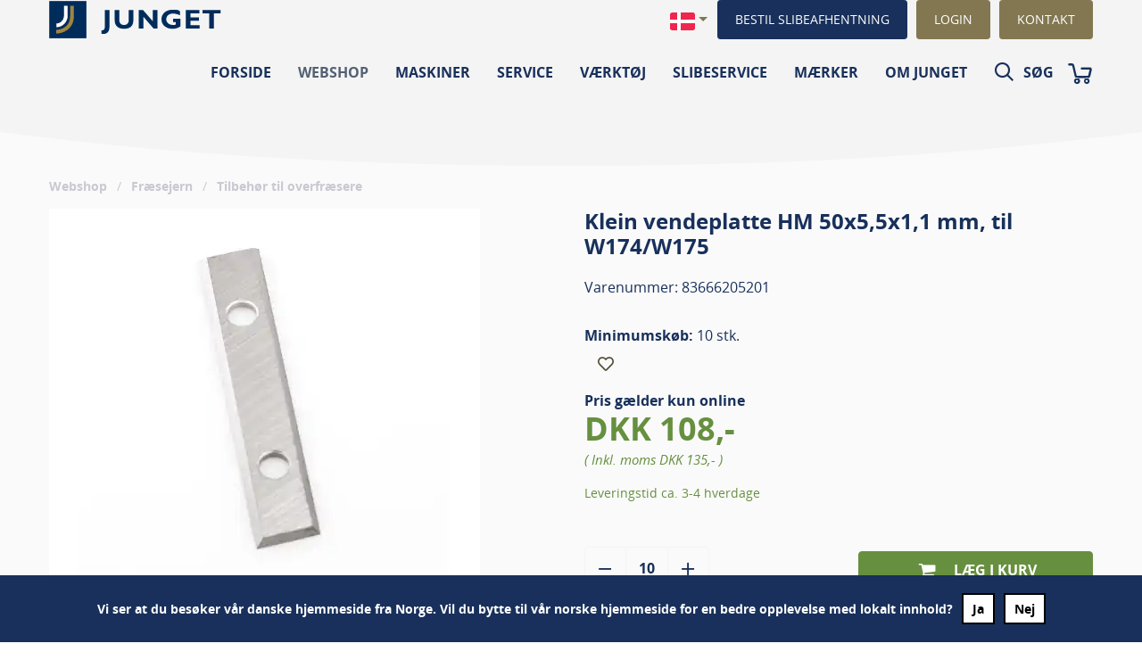

--- FILE ---
content_type: text/html; charset=utf-8
request_url: https://www.junget.com/da-dk/shop/skaftvaerktoejer/tilbehoer-til-overfraesere/profilplatte-50x5-5x1-1mm-til-w174-w175
body_size: 28574
content:
<!doctype html>
<html lang="da" class="no-js" data-device="generic" data-cartpage-id="6943" data-minicartpage-id="6945">
<head>
    <meta name="viewport" content="width=device-width, initial-scale=1, maximum-scale=1">
    <!-- Hreflang stuff-->
                            <link rel="alternate" href="https://www.junget.com/nb-no/shop/fresestaal/tilbehoer-til-overfreser/klein-vendeskjaer-hm-50x5-5x1-1-mm-for-w174-w175" hreflang="nb-no">
    <!-- Preconnects -->
    <link rel="preconnect" href="//fonts.googleapis.com">
    <link rel="preconnect" href="//ajax.googleapis.com">
    <link rel="preconnect" href="//www.googletagmanager.com">
    <link rel="preconnect" href="//www.google-analytics.com">
    <link rel="preconnect" href="//connect.facebook.net">
    <link rel="preconnect" href="//code.jquery.com">
    <link rel="preconnect" href="//sleeknotecustomerscripts.sleeknote.com">
    <link rel="preconnect" href="//script.hotjar.com">
    <link rel="preconnect" href="//googleads.g.doubleclick.net">
    <link rel="preconnect" href="//static.hotjar.com">
    <link rel="preconnect" href="//cdn.jsdelivr.net">
    <link rel="preconnect" href="//cdnjs.cloudflare.com">
    <!-- DNS Prefetches -->
    <link rel="dns-prefetch" href="//fonts.googleapis.com">
    <link rel="dns-prefetch" href="//ajax.googleapis.com">
    <link rel="dns-prefetch" href="//www.googletagmanager.com">
    <link rel="dns-prefetch" href="//www.google-analytics.com">
    <link rel="dns-prefetch" href="//connect.facebook.net">
    <link rel="dns-prefetch" href="//code.jquery.com">
    <link rel="dns-prefetch" href="//sleeknotecustomerscripts.sleeknote.com">
    <link rel="dns-prefetch" href="//script.hotjar.com">
    <link rel="dns-prefetch" href="//googleads.g.doubleclick.net">
    <link rel="dns-prefetch" href="//static.hotjar.com">
    <link rel="dns-prefetch" href="//cdn.jsdelivr.net">
    <link rel="dns-prefetch" href="//cdnjs.cloudflare.com">
<meta charset="utf-8">
<meta http-equiv="X-UA-Compatible" content="IE=edge">
<meta name="viewport" content="width=device-width, initial-scale=1, maximum-scale=1.0, user-scalable=0">
<meta name="google-site-verification" content="n77-ytr_RM6UV48q1F5VCP11YF5MdlnKwq5lh_oFDZ8">
<meta name="google-site-verification" content="94f3Qz-mWmNW0pSEEsreruBZn9CP_kqRfHCjeQXou_M">
<meta name="google-site-verification" content="eufOyeWZ1auXem3wqbJ1DfrZi6TWscGyACljlE9DSAQ">
<link rel="icon" type="image/x-icon" href="/webroot/images/favicon.ico">
<meta property="og:title" content="Klein vendeplatte HM 50x5,5x1,1 mm, til W174/W175">
<meta property="og:site_name" content="Junget">
<meta property="og:url" content="https://www.junget.com/da-dk/shop/skaftvaerktoejer/tilbehoer-til-overfraesere/profilplatte-50x5-5x1-1mm-til-w174-w175">
<meta property="og:description" content="Klein vendeplatte HM 50x5,5x1,1 mm, til W174/W175">
<meta property="og:type" content="website">
<meta name="description" content="Besøg vores Webshop og find dit værktøj til gode priser.Tilmeld dig som bruger og få masser af fordele fx.nem genbestilling, Fri fragt v.køb over 2.000,.mm" />
<link rel="canonical" href="https://www.junget.com/da-dk/shop/skaftvaerktoejer/tilbehoer-til-overfraesere/profilplatte-50x5-5x1-1mm-til-w174-w175">
<title>Klein vendeplatte HM 50x5,5x1,1 mm, til W174/W175</title>
<base href="https://www.junget.com/">
    <link rel="stylesheet" href="https://use.fontawesome.com/releases/v5.6.3/css/all.css" integrity="sha384-UHRtZLI+pbxtHCWp1t77Bi1L4ZtiqrqD80Kn4Z8NTSRyMA2Fd33n5dQ8lWUE00s/" crossorigin="anonymous">
    <!-- Project styles -->
    <link href="/webroot/dist/main.css?v=638983744894623904" rel="stylesheet">
    <link href="/webroot/css-static/print.css" rel="stylesheet" media="print">
    <link href="/webroot/css-static/swiper-bundle.css" rel="stylesheet">
    <link rel="stylesheet" href="https://cdn.jsdelivr.net/gh/fancyapps/fancybox@3.5.7/dist/jquery.fancybox.min.css">
    <script>
        window.dataLayer = window.dataLayer || [];
        function gtag() { dataLayer.push(arguments); }
        // Set default consent to 'denied' as a placeholder
        // Determine actual values based on customer's own requirements
        gtag('consent', 'default', {
            'ad_storage': 'denied',
            'ad_user_data': 'denied',
            'ad_personalization': 'denied',
            'analytics_storage': 'denied',
            'wait_for_update': 500
        });
        gtag('set', 'ads_data_redaction', true);
    </script>
    <script id="CookieConsent" src="https://policy.app.cookieinformation.com/uc.js" data-culture="DA" data-gcm-version="2.0" type="text/javascript"></script>
    <!--[if lt IE 9]>
    <script src="/webroot/js-static/html5shiv.min.js"></script>
    <![endif]-->
    <!-- Avoiding the FOUC v3.0 (.no-js => .js) -->
    <script>(function (H) { H.className = H.className.replace(/\bno-js\b/, 'js') })(document.documentElement)</script>
    <!-- Polyfill modern images -->
    <script>
        // Picture element HTML5 shiv
        document.createElement("picture");
    </script>
    <script src="/webroot/js-static/picturefill.min.js" async=""></script>
    <!-- Anti-flicker snippet (recommended)  -->
<style>.async-hide { opacity: 0 !important} </style>
<script>(function(a,s,y,n,c,h,i,d,e){s.className+=' '+y;h.start=1*new Date;
h.end=i=function(){s.className=s.className.replace(RegExp(' ?'+y),'')};
(a[n]=a[n]||[]).hide=h;setTimeout(function(){i();h.end=null},c);h.timeout=c;
})(window,document.documentElement,'async-hide','dataLayer',4000,
{'GTM-MNBQ2H3':true});</script>
<script>(function(w,d,s,l,i){w[l]=w[l]||[];w[l].push({'gtm.start':new Date().getTime(),event:'gtm.js'});var f=d.getElementsByTagName(s)[0],j=d.createElement(s),dl=l!='dataLayer'?'&l='+l:'';j.async=true;j.src='https://s.junget.com/cqxguojz.js?id='+i+dl;f.parentNode.insertBefore(j,f);})(window,document,'script','dataLayer','GTM-MNBQ2H3');</script>
<style>
.news-details__title h1 {
margin-top: 35px;
}
</style>
</head>
<body class=' ' data-device="generic">
    <span class="splash-screen">&nbsp;</span>
    <noscript><iframe src="https://s.junget.com/ns.html?id=GTM-MNBQ2H3" height="0" width="0" style="display:none;visibility:hidden"></iframe></noscript>
    <!--[if lte IE 9]>
<div class="alert alert-warning mb-0" role="alert">
  <table>
    <tbody>
      <tr>
        <td class="align-middle">
          <span class="display-4 icon icon-alert"></span>
        </td>
        <td class="align-middle lead pl-4"></td>
      </tr>
    </tbody>
  </table>
</div>
<![endif]-->
    <div class="page-container bg-lighter-gray">
<header class="header fixed-top js-scroll-header js-header">
    <div class="header__content bg-light-gray">
        <div class="container-fluid">
            <nav class="navbar navbar-expand-md navbar-toggleable">
                <div class="navigation__tool collapse navbar-collapse">
                    <div>
                        <a class="header__logo-link" href="/">
                            <img src="/webroot/images/junget-logo-2024.svg" width="200" height="100%" class="header__logo" alt="Junget logo">
                        </a>
                    </div>
                    <div class="dropdown ml-auto">
                        <button class="btn btn-link p-0 dropdown-toggle" type="button" id="dropdownMenuButton" data-toggle="dropdown" aria-haspopup="true" aria-expanded="false"><img src="/webroot/images/da-DK.svg" width="28" height="20" alt="Junget"></button>
                        <div class="dropdown-menu" aria-labelledby="dropdownMenuButton">
                            <a class="dropdown-item" href="/"><img width="28" height="20" src="/webroot/images/da-dk.svg" alt="Junget - Dansk"></a>
                            <a class="dropdown-item" href="/en-gb"><img width="28" height="20" src="/webroot/images/en-gb.svg" alt="Junget - English"></a>
                            <a class="dropdown-item" href="/nb-no"><img width="28" height="20" src="/webroot/images/nb-NO.svg" alt="Junget - Norsk"></a>
                        </div>
                    </div>
                    <ul class="navbar-nav">
                            <li class="nav-item">
                                <button type="button" class="btn-primary ml-3 btn btn-sm js-aside-btn" data-view="sharpening">BESTIL SLIBEAFHENTNING</button>
                            </li>
                        <li class="nav-item">
                                    <button type="button" class="ml-3 btn btn-secondary btn-sm js-aside-btn" data-view="login">LOGIN</button>
                        </li>
                        <li class="nav-item">
                            <button type="button" class="ml-3 btn btn-secondary btn-sm js-aside-btn" data-view="contacts">KONTAKT</button>
                        </li>
                    </ul>
                </div>
            </nav>
        </div>
        <!-- Desktop menu -->
        <nav class="navbar navbar--bottom navbar-toggleable pt-3 ">
            <div class="container-fluid d-flex flex-row justify-content-between align-items-end">
                <a class="header__logo-link d-lg-none" href="/">
                    <img src="/webroot/images/junget-logo-2024.svg" class="header__logo" alt="Junget logo">
                </a>
                <ul class="navbar-nav navbar-nav--desktop flex-row justify-content-end align-items-center primary-nav">
                        <ul class="navbar-nav navbar-nav--desktop flex-row justify-content-end align-items-center primary-nav" id="main-navigation">
                <li class="nav-item__lvl1 js-header-nav-item  ">
            <a data-node-name="Forside" class="d-inline-flex w-100 nav-item__link nav-item__link--lvl1  " href="/">
                Forside
            </a>
        </li>
        <li class="nav-item__lvl1 js-header-nav-item  ">
            <a data-node-name="Webshop" class="d-inline-flex w-100 nav-item__link nav-item__link--lvl1 is-inpath " href="/da-dk/shop">
                Webshop
            </a>
                    <div class="header-dropdown ">
                        <ul class="d-flex flex-column list-unstyled">
                                    <li class="nav-item__lvl2 js-header-nav-item  ">
            <a data-node-name="Snedkerimaskiner" class="d-inline-flex w-100 nav-item__link nav-item__link--lvl2  " href="/da-dk/shop/snedkerimaskiner">
                Snedkerimaskiner
            </a>
        </li>
        <li class="nav-item__lvl2 js-header-nav-item  ">
            <a data-node-name="Lagersalg" class="d-inline-flex w-100 nav-item__link nav-item__link--lvl2  " href="/da-dk/shop/lagersalg">
                Lagersalg
            </a>
        </li>
        <li class="nav-item__lvl2 js-header-nav-item  ">
            <a data-node-name="Klinger" class="d-inline-flex w-100 nav-item__link nav-item__link--lvl2  " href="/da-dk/shop/klinger">
                Klinger
            </a>
        </li>
        <li class="nav-item__lvl2 js-header-nav-item  ">
            <a data-node-name="Fræsejern" class="d-inline-flex w-100 nav-item__link nav-item__link--lvl2 is-inpath " href="/da-dk/shop/skaftvaerktoejer">
                Fræsejern
            </a>
        </li>
        <li class="nav-item__lvl2 js-header-nav-item  ">
            <a data-node-name="Holdeværktøjer" class="d-inline-flex w-100 nav-item__link nav-item__link--lvl2  " href="/da-dk/shop/holdevaerktoejer">
                Holdeværktøjer
            </a>
        </li>
        <li class="nav-item__lvl2 js-header-nav-item  ">
            <a data-node-name="Høvlejern og vendeskær" class="d-inline-flex w-100 nav-item__link nav-item__link--lvl2  " href="/da-dk/shop/hoevlejern-og-vendeskaer">
                Høvlejern og vendeskær
            </a>
        </li>
        <li class="nav-item__lvl2 js-header-nav-item  ">
            <a data-node-name="Bor og forsænkere" class="d-inline-flex w-100 nav-item__link nav-item__link--lvl2  " href="/da-dk/shop/bor-og-forsaenkere">
                Bor og forsænkere
            </a>
        </li>
        <li class="nav-item__lvl2 js-header-nav-item  ">
            <a data-node-name="Båndsavklinger" class="d-inline-flex w-100 nav-item__link nav-item__link--lvl2  " href="/da-dk/shop/baandsavklinger">
                Båndsavklinger
            </a>
        </li>
        <li class="nav-item__lvl2 js-header-nav-item  ">
            <a data-node-name="Fræsere og høvleværktøj" class="d-inline-flex w-100 nav-item__link nav-item__link--lvl2  " href="/da-dk/shop/fraesere-og-hoevlevaerktoej">
                Fræsere og høvleværktøj
            </a>
        </li>
        <li class="nav-item__lvl2 js-header-nav-item  ">
            <a data-node-name="Tilbehør" class="d-inline-flex w-100 nav-item__link nav-item__link--lvl2  " href="/da-dk/shop/tilbehoer">
                Tilbehør
            </a>
        </li>
        <li class="nav-item__lvl2 js-header-nav-item  ">
            <a data-node-name="Sandpapir" class="d-inline-flex w-100 nav-item__link nav-item__link--lvl2  " href="/da-dk/shop/sandpapir">
                Sandpapir
            </a>
        </li>
        <li class="nav-item__lvl2 js-header-nav-item  ">
            <a data-node-name="Metal" class="d-inline-flex w-100 nav-item__link nav-item__link--lvl2  " href="/da-dk/shop/metal">
                Metal
            </a>
        </li>
        <li class="nav-item__lvl2 js-header-nav-item  ">
            <a data-node-name="Reservedele til maskiner" class="d-inline-flex w-100 nav-item__link nav-item__link--lvl2  " href="/da-dk/shop/reservedele-til-maskiner">
                Reservedele til maskiner
            </a>
        </li>
                        </ul>
                    </div>
        </li>
        <li class="nav-item__lvl1 js-header-nav-item js-machine-menu ">
            <a data-node-name="Maskiner" class="d-inline-flex w-100 nav-item__link nav-item__link--lvl1  " href="/da-dk/maskiner">
                Maskiner
            </a>
                    <div class="header-dropdown machine-header-dropdown" style="width: max-content; background:  rgba(0, 0, 0, 0); box-shadow:none">
                        <div>
                            <ul class="d-flex flex-column list-unstyled machine" style="background:  rgba(0, 0, 0, 0); box-shadow: 0 2px 4px 0 rgba(0,0,0,.1) ">
                                        <li class="nav-item__lvl2 js-header-nav-item  ">
            <a data-node-name="Maskiner til træ" class="d-inline-flex w-100 nav-item__link nav-item__link--lvl2  " href="/da-dk/maskiner/maskiner-til-trae">
                Maskiner til træ
            </a>
        </li>
        <li class="nav-item__lvl2 js-header-nav-item  ">
            <a data-node-name="Maskiner til elementbyggeri" class="d-inline-flex w-100 nav-item__link nav-item__link--lvl2  " href="/da-dk/maskiner/maskiner-til-elementbyggeri">
                Maskiner til elementbyggeri
            </a>
        </li>
        <li class="nav-item__lvl2 js-header-nav-item  ">
            <a data-node-name="Maskiner til aluminium" class="d-inline-flex w-100 nav-item__link nav-item__link--lvl2  " href="/da-dk/maskiner/maskiner-til-aluminium">
                Maskiner til aluminium
            </a>
        </li>
        <li class="nav-item__lvl2 js-header-nav-item  ">
            <a data-node-name="Maskiner til plast" class="d-inline-flex w-100 nav-item__link nav-item__link--lvl2  " href="/da-dk/maskiner/maskiner-til-plast">
                Maskiner til plast
            </a>
        </li>
        <li class="nav-item__lvl2 js-header-nav-item  ">
            <a data-node-name="Maskiner til sten" class="d-inline-flex w-100 nav-item__link nav-item__link--lvl2  " href="/da-dk/maskiner/maskiner-til-sten">
                Maskiner til sten
            </a>
        </li>
        <li class="nav-item__lvl2 js-header-nav-item  ">
            <a data-node-name="Brugte maskiner" class="d-inline-flex w-100 nav-item__link nav-item__link--lvl2  " href="/da-dk/maskiner/brugte-maskiner">
                Brugte maskiner
            </a>
        </li>
        <li class="nav-item__lvl2 js-header-nav-item  ">
            <a data-node-name="CNC maskiner" class="d-inline-flex w-100 nav-item__link nav-item__link--lvl2  " href="/da-dk/maskiner/cnc-maskiner">
                CNC maskiner
            </a>
        </li>
                            </ul>
                        </div>
                        <div class="d-flex">
                                    <div data-node-parent="Maskiner til træ" id="Maskiner til træ" class="childNode w-100" style="background-color: #f0ecec; display: none;">
                                                    <div class="p-2 pt-1 mt-3" style="display: flex">
                                                                <div style="border-right: 1px solid #C7C4C4">
                                                                        <div class="ml-3 mr-1 mb-5 nav-item__text-container" style="line-height: 15px; ">
                                                                            <a class="nav-item__link nav-item__text" style="text-transform: initial; font-weight: 500; word-break: break-word; color: black; line-height: 1px;" href="/da-dk/maskiner/maskiner-til-trae/save">Save</a>
                                                                        </div>
                                                                        <div class="ml-3 mr-1 mb-5 nav-item__text-container" style="line-height: 15px; ">
                                                                            <a class="nav-item__link nav-item__text" style="text-transform: initial; font-weight: 500; word-break: break-word; color: black; line-height: 1px;" href="/da-dk/maskiner/maskiner-til-trae/afrettere">Afrettere</a>
                                                                        </div>
                                                                        <div class="ml-3 mr-1 mb-5 nav-item__text-container" style="line-height: 15px; ">
                                                                            <a class="nav-item__link nav-item__text" style="text-transform: initial; font-weight: 500; word-break: break-word; color: black; line-height: 1px;" href="/da-dk/maskiner/maskiner-til-trae/afretter-tykkelseshoevle">Afretter- & tykkelseshøvle</a>
                                                                        </div>
                                                                        <div class="ml-3 mr-1 mb-5 nav-item__text-container" style="line-height: 15px; ">
                                                                            <a class="nav-item__link nav-item__text" style="text-transform: initial; font-weight: 500; word-break: break-word; color: black; line-height: 1px;" href="/da-dk/maskiner/maskiner-til-trae/beslaaningsmaskiner">Beslåningsmaskiner</a>
                                                                        </div>
                                                                        <div class="ml-3 mr-1 mb-5 nav-item__text-container" style="line-height: 15px; ">
                                                                            <a class="nav-item__link nav-item__text" style="text-transform: initial; font-weight: 500; word-break: break-word; color: black; line-height: 1px;" href="/da-dk/maskiner/maskiner-til-trae/boremaskiner">Boremaskiner</a>
                                                                        </div>
                                                                        <div class="ml-3 mr-1 mb-5 nav-item__text-container" style="line-height: 15px; ">
                                                                            <a class="nav-item__link nav-item__text" style="text-transform: initial; font-weight: 500; word-break: break-word; color: black; line-height: 1px;" href="/da-dk/maskiner/maskiner-til-trae/briketpressere">Briketpressere</a>
                                                                        </div>
                                                                        <div class="ml-3 mr-1 mb-5 nav-item__text-container" style="line-height: 15px; ">
                                                                            <a class="nav-item__link nav-item__text" style="text-transform: initial; font-weight: 500; word-break: break-word; color: black; line-height: 1px;" href="/da-dk/maskiner/maskiner-til-trae/cnc-bearbejdningscenter">CNC Bearbejdningscenter</a>
                                                                        </div>
                                                                        <div class="ml-3 mr-1 mb-5 nav-item__text-container" style="line-height: 15px; ">
                                                                            <a class="nav-item__link nav-item__text" style="text-transform: initial; font-weight: 500; word-break: break-word; color: black; line-height: 1px;" href="/da-dk/maskiner/maskiner-til-trae/drejebaenke">Drejebænke</a>
                                                                        </div>
                                                                </div>
                                                                <div style="border-right: 1px solid #C7C4C4">
                                                                        <div class="ml-3 mr-1 mb-5 nav-item__text-container" style="line-height: 15px; ">
                                                                            <a class="nav-item__link nav-item__text" style="text-transform: initial; font-weight: 500; word-break: break-word; color: black; line-height: 1px;" href="/da-dk/maskiner/maskiner-til-trae/dyvelislaaningsmaskiner">Dyvelislåningsmaskiner</a>
                                                                        </div>
                                                                        <div class="ml-3 mr-1 mb-5 nav-item__text-container" style="line-height: 15px; ">
                                                                            <a class="nav-item__link nav-item__text" style="text-transform: initial; font-weight: 500; word-break: break-word; color: black; line-height: 1px;" href="/da-dk/maskiner/maskiner-til-trae/finersammensaettere">Finersammensættere</a>
                                                                        </div>
                                                                        <div class="ml-3 mr-1 mb-5 nav-item__text-container" style="line-height: 15px; ">
                                                                            <a class="nav-item__link nav-item__text" style="text-transform: initial; font-weight: 500; word-break: break-word; color: black; line-height: 1px;" href="/da-dk/maskiner/maskiner-til-trae/flishuggere">Flishuggere</a>
                                                                        </div>
                                                                        <div class="ml-3 mr-1 mb-5 nav-item__text-container" style="line-height: 15px; ">
                                                                            <a class="nav-item__link nav-item__text" style="text-transform: initial; font-weight: 500; word-break: break-word; color: black; line-height: 1px;" href="/da-dk/maskiner/maskiner-til-trae/folieomviklere">Folieomviklere</a>
                                                                        </div>
                                                                        <div class="ml-3 mr-1 mb-5 nav-item__text-container" style="line-height: 15px; ">
                                                                            <a class="nav-item__link nav-item__text" style="text-transform: initial; font-weight: 500; word-break: break-word; color: black; line-height: 1px;" href="/da-dk/maskiner/maskiner-til-trae/fremtraek">Fremtræk</a>
                                                                        </div>
                                                                        <div class="ml-3 mr-1 mb-5 nav-item__text-container" style="line-height: 15px; ">
                                                                            <a class="nav-item__link nav-item__text" style="text-transform: initial; font-weight: 500; word-break: break-word; color: black; line-height: 1px;" href="/da-dk/maskiner/maskiner-til-trae/fraesere">Fræsere</a>
                                                                        </div>
                                                                        <div class="ml-3 mr-1 mb-5 nav-item__text-container" style="line-height: 15px; ">
                                                                            <a class="nav-item__link nav-item__text" style="text-transform: initial; font-weight: 500; word-break: break-word; color: black; line-height: 1px;" href="/da-dk/maskiner/maskiner-til-trae/kantlimere">Kantlimere</a>
                                                                        </div>
                                                                        <div class="ml-3 mr-1 mb-5 nav-item__text-container" style="line-height: 15px; ">
                                                                            <a class="nav-item__link nav-item__text" style="text-transform: initial; font-weight: 500; word-break: break-word; color: black; line-height: 1px;" href="/da-dk/maskiner/maskiner-til-trae/kehlere">Kehlere</a>
                                                                        </div>
                                                                </div>
                                                                <div style="border-right: 1px solid #C7C4C4">
                                                                        <div class="ml-3 mr-1 mb-5 nav-item__text-container" style="line-height: 15px; ">
                                                                            <a class="nav-item__link nav-item__text" style="text-transform: initial; font-weight: 500; word-break: break-word; color: black; line-height: 1px;" href="/da-dk/maskiner/maskiner-til-trae/kombimaskiner">Kombimaskiner</a>
                                                                        </div>
                                                                        <div class="ml-3 mr-1 mb-5 nav-item__text-container" style="line-height: 15px; ">
                                                                            <a class="nav-item__link nav-item__text" style="text-transform: initial; font-weight: 500; word-break: break-word; color: black; line-height: 1px;" href="/da-dk/maskiner/maskiner-til-trae/lakeringsanlaeg">Lakeringsanlæg</a>
                                                                        </div>
                                                                        <div class="ml-3 mr-1 mb-5 nav-item__text-container" style="line-height: 15px; ">
                                                                            <a class="nav-item__link nav-item__text" style="text-transform: initial; font-weight: 500; word-break: break-word; color: black; line-height: 1px;" href="/da-dk/maskiner/maskiner-til-trae/limpaasmoerer">Limpåsmører</a>
                                                                        </div>
                                                                        <div class="ml-3 mr-1 mb-5 nav-item__text-container" style="line-height: 15px; ">
                                                                            <a class="nav-item__link nav-item__text" style="text-transform: initial; font-weight: 500; word-break: break-word; color: black; line-height: 1px;" href="/da-dk/maskiner/maskiner-til-trae/mejselstemmere">Mejselstemmere</a>
                                                                        </div>
                                                                        <div class="ml-3 mr-1 mb-5 nav-item__text-container" style="line-height: 15px; ">
                                                                            <a class="nav-item__link nav-item__text" style="text-transform: initial; font-weight: 500; word-break: break-word; color: black; line-height: 1px;" href="/da-dk/maskiner/maskiner-til-trae/pladelager-og-haandteringsudstyr">Pladelager og håndteringsudstyr </a>
                                                                        </div>
                                                                        <div class="ml-3 mr-1 mb-5 nav-item__text-container" style="line-height: 15px; ">
                                                                            <a class="nav-item__link nav-item__text" style="text-transform: initial; font-weight: 500; word-break: break-word; color: black; line-height: 1px;" href="/da-dk/maskiner/maskiner-til-trae/pressere">Pressere</a>
                                                                        </div>
                                                                        <div class="ml-3 mr-1 mb-5 nav-item__text-container" style="line-height: 15px; ">
                                                                            <a class="nav-item__link nav-item__text" style="text-transform: initial; font-weight: 500; word-break: break-word; color: black; line-height: 1px;" href="/da-dk/maskiner/maskiner-til-trae/pudsemaskine">Pudsemaskine</a>
                                                                        </div>
                                                                        <div class="ml-3 mr-1 mb-5 nav-item__text-container" style="line-height: 15px; ">
                                                                            <a class="nav-item__link nav-item__text" style="text-transform: initial; font-weight: 500; word-break: break-word; color: black; line-height: 1px;" href="/da-dk/maskiner/maskiner-til-trae/robotteknologi">Robotteknologi</a>
                                                                        </div>
                                                                </div>
                                                                <div style="">
                                                                        <div class="ml-3 mr-1 mb-5 nav-item__text-container" style="line-height: 15px; ">
                                                                            <a class="nav-item__link nav-item__text" style="text-transform: initial; font-weight: 500; word-break: break-word; color: black; line-height: 1px;" href="/da-dk/maskiner/maskiner-til-trae/scannere">Scannere</a>
                                                                        </div>
                                                                        <div class="ml-3 mr-1 mb-5 nav-item__text-container" style="line-height: 15px; ">
                                                                            <a class="nav-item__link nav-item__text" style="text-transform: initial; font-weight: 500; word-break: break-word; color: black; line-height: 1px;" href="/da-dk/maskiner/maskiner-til-trae/sinkemaskiner">Sinkemaskiner</a>
                                                                        </div>
                                                                        <div class="ml-3 mr-1 mb-5 nav-item__text-container" style="line-height: 15px; ">
                                                                            <a class="nav-item__link nav-item__text" style="text-transform: initial; font-weight: 500; word-break: break-word; color: black; line-height: 1px;" href="/da-dk/maskiner/maskiner-til-trae/slibemaskiner">Slibemaskiner</a>
                                                                        </div>
                                                                        <div class="ml-3 mr-1 mb-5 nav-item__text-container" style="line-height: 15px; ">
                                                                            <a class="nav-item__link nav-item__text" style="text-transform: initial; font-weight: 500; word-break: break-word; color: black; line-height: 1px;" href="/da-dk/maskiner/maskiner-til-trae/spaan-og-udsugning">Spån-og udsugning</a>
                                                                        </div>
                                                                        <div class="ml-3 mr-1 mb-5 nav-item__text-container" style="line-height: 15px; ">
                                                                            <a class="nav-item__link nav-item__text" style="text-transform: initial; font-weight: 500; word-break: break-word; color: black; line-height: 1px;" href="/da-dk/maskiner/maskiner-til-trae/tappere">Tappere</a>
                                                                        </div>
                                                                        <div class="ml-3 mr-1 mb-5 nav-item__text-container" style="line-height: 15px; ">
                                                                            <a class="nav-item__link nav-item__text" style="text-transform: initial; font-weight: 500; word-break: break-word; color: black; line-height: 1px;" href="/da-dk/maskiner/maskiner-til-trae/tykkelseshoevle">Tykkelseshøvle</a>
                                                                        </div>
                                                                        <div class="ml-3 mr-1 mb-5 nav-item__text-container" style="line-height: 15px; ">
                                                                            <a class="nav-item__link nav-item__text" style="text-transform: initial; font-weight: 500; word-break: break-word; color: black; line-height: 1px;" href="/da-dk/maskiner/maskiner-til-trae/toerrestuer">Tørrestuer</a>
                                                                        </div>
                                                                        <div class="ml-3 mr-1 mb-5 nav-item__text-container" style="line-height: 15px; ">
                                                                            <a class="nav-item__link nav-item__text" style="text-transform: initial; font-weight: 500; word-break: break-word; color: black; line-height: 1px;" href="/da-dk/maskiner/maskiner-til-trae/vinduesanlaeg">Vinduesanlæg</a>
                                                                        </div>
                                                                </div>
                                                    </div>
                                    </div>
                                    <div data-node-parent="Maskiner til elementbyggeri" id="Maskiner til elementbyggeri" class="childNode w-100" style="background-color: #f0ecec; display: none;">
                                    </div>
                                    <div data-node-parent="Maskiner til aluminium" id="Maskiner til aluminium" class="childNode w-100" style="background-color: #f0ecec; display: none;">
                                                    <div class="p-2 pt-1 mt-3" style="display: flex">
                                                                <div style="">
                                                                        <div class="ml-3 mr-1 mb-5 nav-item__text-container" style="line-height: 15px; ">
                                                                            <a class="nav-item__link nav-item__text" style="text-transform: initial; font-weight: 500; word-break: break-word; color: black; line-height: 1px;" href="/da-dk/maskiner/maskiner-til-aluminium/afkortere-dobbeltafkorter-og-automatiske-save">Afkortere, dobbeltafkorter og automatiske save</a>
                                                                        </div>
                                                                        <div class="ml-3 mr-1 mb-5 nav-item__text-container" style="line-height: 15px; ">
                                                                            <a class="nav-item__link nav-item__text" style="text-transform: initial; font-weight: 500; word-break: break-word; color: black; line-height: 1px;" href="/da-dk/maskiner/maskiner-til-aluminium/cnc-bearbejdningscenter">CNC Bearbejdningscenter</a>
                                                                        </div>
                                                                        <div class="ml-3 mr-1 mb-5 nav-item__text-container" style="line-height: 15px; ">
                                                                            <a class="nav-item__link nav-item__text" style="text-transform: initial; font-weight: 500; word-break: break-word; color: black; line-height: 1px;" href="/da-dk/maskiner/maskiner-til-aluminium/hjoernesamling-maskiner">Hjørnesamling maskiner</a>
                                                                        </div>
                                                                        <div class="ml-3 mr-1 mb-5 nav-item__text-container" style="line-height: 15px; ">
                                                                            <a class="nav-item__link nav-item__text" style="text-transform: initial; font-weight: 500; word-break: break-word; color: black; line-height: 1px;" href="/da-dk/maskiner/maskiner-til-aluminium/kopifraesere">Kopifræsere</a>
                                                                        </div>
                                                                        <div class="ml-3 mr-1 mb-5 nav-item__text-container" style="line-height: 15px; ">
                                                                            <a class="nav-item__link nav-item__text" style="text-transform: initial; font-weight: 500; word-break: break-word; color: black; line-height: 1px;" href="/da-dk/maskiner/maskiner-til-aluminium/montage-og-logistik">Montage og logistik</a>
                                                                        </div>
                                                                </div>
                                                    </div>
                                    </div>
                                    <div data-node-parent="Maskiner til plast" id="Maskiner til plast" class="childNode w-100" style="background-color: #f0ecec; display: none;">
                                                    <div class="p-2 pt-1 mt-3" style="display: flex">
                                                                <div style="border-right: 1px solid #C7C4C4">
                                                                        <div class="ml-3 mr-1 mb-5 nav-item__text-container" style="line-height: 15px; ">
                                                                            <a class="nav-item__link nav-item__text" style="text-transform: initial; font-weight: 500; word-break: break-word; color: black; line-height: 1px;" href="/da-dk/maskiner/maskiner-til-plast/afkortere">Afkortere</a>
                                                                        </div>
                                                                        <div class="ml-3 mr-1 mb-5 nav-item__text-container" style="line-height: 15px; ">
                                                                            <a class="nav-item__link nav-item__text" style="text-transform: initial; font-weight: 500; word-break: break-word; color: black; line-height: 1px;" href="/da-dk/maskiner/maskiner-til-plast/cnc-bearbejdningscenter">CNC Bearbejdningscenter</a>
                                                                        </div>
                                                                        <div class="ml-3 mr-1 mb-5 nav-item__text-container" style="line-height: 15px; ">
                                                                            <a class="nav-item__link nav-item__text" style="text-transform: initial; font-weight: 500; word-break: break-word; color: black; line-height: 1px;" href="/da-dk/maskiner/maskiner-til-plast/kopibaandsav-cnc">Kopibåndsav CNC</a>
                                                                        </div>
                                                                        <div class="ml-3 mr-1 mb-5 nav-item__text-container" style="line-height: 15px; ">
                                                                            <a class="nav-item__link nav-item__text" style="text-transform: initial; font-weight: 500; word-break: break-word; color: black; line-height: 1px;" href="/da-dk/maskiner/maskiner-til-plast/kap-geringssave">Kap geringssave</a>
                                                                        </div>
                                                                        <div class="ml-3 mr-1 mb-5 nav-item__text-container" style="line-height: 15px; ">
                                                                            <a class="nav-item__link nav-item__text" style="text-transform: initial; font-weight: 500; word-break: break-word; color: black; line-height: 1px;" href="/da-dk/maskiner/maskiner-til-plast/kehlere">Kehlere</a>
                                                                        </div>
                                                                        <div class="ml-3 mr-1 mb-5 nav-item__text-container" style="line-height: 15px; ">
                                                                            <a class="nav-item__link nav-item__text" style="text-transform: initial; font-weight: 500; word-break: break-word; color: black; line-height: 1px;" href="/da-dk/maskiner/maskiner-til-plast/multisave">Multisave</a>
                                                                        </div>
                                                                        <div class="ml-3 mr-1 mb-5 nav-item__text-container" style="line-height: 15px; ">
                                                                            <a class="nav-item__link nav-item__text" style="text-transform: initial; font-weight: 500; word-break: break-word; color: black; line-height: 1px;" href="/da-dk/maskiner/maskiner-til-plast/pladesav-lodretstaaende">Pladesav - lodretstående</a>
                                                                        </div>
                                                                        <div class="ml-3 mr-1 mb-5 nav-item__text-container" style="line-height: 15px; ">
                                                                            <a class="nav-item__link nav-item__text" style="text-transform: initial; font-weight: 500; word-break: break-word; color: black; line-height: 1px;" href="/da-dk/maskiner/maskiner-til-plast/pladesav">Pladesav</a>
                                                                        </div>
                                                                </div>
                                                                <div style="">
                                                                        <div class="ml-3 mr-1 mb-5 nav-item__text-container" style="line-height: 15px; ">
                                                                            <a class="nav-item__link nav-item__text" style="text-transform: initial; font-weight: 500; word-break: break-word; color: black; line-height: 1px;" href="/da-dk/maskiner/maskiner-til-plast/pudsemaskine">Pudsemaskine</a>
                                                                        </div>
                                                                        <div class="ml-3 mr-1 mb-5 nav-item__text-container" style="line-height: 15px; ">
                                                                            <a class="nav-item__link nav-item__text" style="text-transform: initial; font-weight: 500; word-break: break-word; color: black; line-height: 1px;" href="/da-dk/maskiner/maskiner-til-plast/rundsave-1">Rundsave</a>
                                                                        </div>
                                                                        <div class="ml-3 mr-1 mb-5 nav-item__text-container" style="line-height: 15px; ">
                                                                            <a class="nav-item__link nav-item__text" style="text-transform: initial; font-weight: 500; word-break: break-word; color: black; line-height: 1px;" href="/da-dk/maskiner/maskiner-til-plast/vandstraaleskaerere">Vandstråleskærere</a>
                                                                        </div>
                                                                </div>
                                                    </div>
                                    </div>
                                    <div data-node-parent="Maskiner til sten" id="Maskiner til sten" class="childNode w-100" style="background-color: #f0ecec; display: none;">
                                                    <div class="p-2 pt-1 mt-3" style="display: flex">
                                                                <div style="">
                                                                        <div class="ml-3 mr-1 mb-5 nav-item__text-container" style="line-height: 15px; ">
                                                                            <a class="nav-item__link nav-item__text" style="text-transform: initial; font-weight: 500; word-break: break-word; color: black; line-height: 1px;" href="/da-dk/maskiner/maskiner-til-sten/cnc-bearbejdningscenter">CNC Bearbejdningscenter</a>
                                                                        </div>
                                                                        <div class="ml-3 mr-1 mb-5 nav-item__text-container" style="line-height: 15px; ">
                                                                            <a class="nav-item__link nav-item__text" style="text-transform: initial; font-weight: 500; word-break: break-word; color: black; line-height: 1px;" href="/da-dk/maskiner/maskiner-til-sten/opskaeringsborde">Opskæringsborde </a>
                                                                        </div>
                                                                        <div class="ml-3 mr-1 mb-5 nav-item__text-container" style="line-height: 15px; ">
                                                                            <a class="nav-item__link nav-item__text" style="text-transform: initial; font-weight: 500; word-break: break-word; color: black; line-height: 1px;" href="/da-dk/maskiner/maskiner-til-sten/vandstraaleskaerere-til-sten">Vandstråleskærere til sten</a>
                                                                        </div>
                                                                        <div class="ml-3 mr-1 mb-5 nav-item__text-container" style="line-height: 15px; ">
                                                                            <a class="nav-item__link nav-item__text" style="text-transform: initial; font-weight: 500; word-break: break-word; color: black; line-height: 1px;" href="/da-dk/maskiner/maskiner-til-sten/cnc-opskaeringsanlaeg">CNC opskæringsanlæg</a>
                                                                        </div>
                                                                        <div class="ml-3 mr-1 mb-5 nav-item__text-container" style="line-height: 15px; ">
                                                                            <a class="nav-item__link nav-item__text" style="text-transform: initial; font-weight: 500; word-break: break-word; color: black; line-height: 1px;" href="/da-dk/maskiner/maskiner-til-sten/kantpudser">Kantpudser</a>
                                                                        </div>
                                                                        <div class="ml-3 mr-1 mb-5 nav-item__text-container" style="line-height: 15px; ">
                                                                            <a class="nav-item__link nav-item__text" style="text-transform: initial; font-weight: 500; word-break: break-word; color: black; line-height: 1px;" href="/da-dk/maskiner/maskiner-til-sten/portalsave-til-sten">Portalsave til sten</a>
                                                                        </div>
                                                                </div>
                                                    </div>
                                    </div>
                                    <div data-node-parent="Brugte maskiner" id="Brugte maskiner" class="childNode w-100" style="background-color: #f0ecec; display: none;">
                                    </div>
                                    <div data-node-parent="CNC maskiner" id="CNC maskiner" class="childNode w-100" style="background-color: #f0ecec; display: none;">
                                    </div>
                        </div>
                    </div>
        </li>
        <li class="nav-item__lvl1 js-header-nav-item  ">
            <a data-node-name="Service" class="d-inline-flex w-100 nav-item__link nav-item__link--lvl1  " href="/da-dk/service/junget-maskinservice">
                Service
            </a>
                    <div class="header-dropdown ">
                        <ul class="d-flex flex-column list-unstyled">
                                    <li class="nav-item__lvl2 js-header-nav-item  ">
            <a data-node-name="Bestil service" class="d-inline-flex w-100 nav-item__link nav-item__link--lvl2  " href="/da-dk/service/bestil-service">
                Bestil service
            </a>
        </li>
        <li class="nav-item__lvl2 js-header-nav-item  ">
            <a data-node-name="Kontakt serviceteamet" class="d-inline-flex w-100 nav-item__link nav-item__link--lvl2  " href="/da-dk/service/kontakt-serviceteamet">
                Kontakt serviceteamet
            </a>
        </li>
        <li class="nav-item__lvl2 js-header-nav-item  ">
            <a data-node-name="Junget+ maskinservice" class="d-inline-flex w-100 nav-item__link nav-item__link--lvl2  " href="/da-dk/service/junget-maskinservice">
                Junget+ maskinservice
            </a>
        </li>
        <li class="nav-item__lvl2 js-header-nav-item  ">
            <a data-node-name="Serviceaftale" class="d-inline-flex w-100 nav-item__link nav-item__link--lvl2  " href="/da-dk/service/serviceaftale">
                Serviceaftale
            </a>
                        <ul class="d-flex flex-column list-unstyled has-level-1">
                                <li class="nav-item__lvl3">
                                    <a href="/da-dk/service/serviceaftale/go-servicepakke" class="d-inline-flex w-100 nav-item__link nav-item__link--lvl3">+GO Servicepakke</a>
                                </li>
                                <li class="nav-item__lvl3">
                                    <a href="/da-dk/service/serviceaftale/pro-servicepakke" class="d-inline-flex w-100 nav-item__link nav-item__link--lvl3">+PRO Servicepakke</a>
                                </li>
                                <li class="nav-item__lvl3">
                                    <a href="/da-dk/service/serviceaftale/partner-servicepakke" class="d-inline-flex w-100 nav-item__link nav-item__link--lvl3">+PARTNER Servicepakke</a>
                                </li>
                        </ul>
        </li>
        <li class="nav-item__lvl2 js-header-nav-item  ">
            <a data-node-name="Reservedele" class="d-inline-flex w-100 nav-item__link nav-item__link--lvl2  " href="/da-dk/service/reservedele">
                Reservedele
            </a>
        </li>
                        </ul>
                    </div>
        </li>
        <li class="nav-item__lvl1 js-header-nav-item  ">
            <a data-node-name="Værktøj" class="d-inline-flex w-100 nav-item__link nav-item__link--lvl1  " href="/da-dk/vaerktoej/vaerktoejsdivisionen">
                Værktøj
            </a>
                    <div class="header-dropdown ">
                        <ul class="d-flex flex-column list-unstyled">
                                    <li class="nav-item__lvl2 js-header-nav-item  ">
            <a data-node-name="Træ, alu og plast" class="d-inline-flex w-100 nav-item__link nav-item__link--lvl2  " href="/da-dk/vaerktoej/trae-alu-og-plast">
                Træ, alu og plast
            </a>
                        <ul class="d-flex flex-column list-unstyled has-level-1">
                                <li class="nav-item__lvl3">
                                    <a href="/da-dk/vaerktoej/trae-alu-og-plast/leitz-anbefaler" class="d-inline-flex w-100 nav-item__link nav-item__link--lvl3">Leitz anbefaler</a>
                                </li>
                                <li class="nav-item__lvl3">
                                    <a href="/da-dk/vaerktoej/trae-alu-og-plast/bliv-klog-paa-klein-vaerktoejer" class="d-inline-flex w-100 nav-item__link nav-item__link--lvl3">Bliv klog på Klein værktøjer </a>
                                </li>
                                <li class="nav-item__lvl3">
                                    <a href="/da-dk/vaerktoej/trae-alu-og-plast/bestil-klein-katalog" class="d-inline-flex w-100 nav-item__link nav-item__link--lvl3">Bestil Klein katalog</a>
                                </li>
                                <li class="nav-item__lvl3">
                                    <a href="/da-dk/vaerktoej/trae-alu-og-plast/special-bor" class="d-inline-flex w-100 nav-item__link nav-item__link--lvl3">Special bor</a>
                                </li>
                                <li class="nav-item__lvl3">
                                    <a href="/da-dk/vaerktoej/trae-alu-og-plast/klingeguide" class="d-inline-flex w-100 nav-item__link nav-item__link--lvl3">Klingeguide</a>
                                </li>
                        </ul>
        </li>
        <li class="nav-item__lvl2 js-header-nav-item  ">
            <a data-node-name="Metal" class="d-inline-flex w-100 nav-item__link nav-item__link--lvl2  " href="/da-dk/vaerktoej/metal">
                Metal
            </a>
                        <ul class="d-flex flex-column list-unstyled has-level-1">
                                <li class="nav-item__lvl3">
                                    <a href="/da-dk/vaerktoej/metal/specialvaerktoej" class="d-inline-flex w-100 nav-item__link nav-item__link--lvl3">Specialværktøj</a>
                                </li>
                                <li class="nav-item__lvl3">
                                    <a href="/da-dk/vaerktoej/metal/baandsavklinger" class="d-inline-flex w-100 nav-item__link nav-item__link--lvl3">Båndsavklinger</a>
                                </li>
                        </ul>
        </li>
                        </ul>
                    </div>
        </li>
        <li class="nav-item__lvl1 js-header-nav-item  ">
            <a data-node-name="Slibeservice" class="d-inline-flex w-100 nav-item__link nav-item__link--lvl1  " href="/da-dk/slibeservice/slibeservice">
                Slibeservice
            </a>
                    <div class="header-dropdown ">
                        <ul class="d-flex flex-column list-unstyled">
                                    <li class="nav-item__lvl2 js-header-nav-item  ">
            <a data-node-name="Bestil slibeafhentning" class="d-inline-flex w-100 nav-item__link nav-item__link--lvl2  " href="/da-dk/slibeservice/bestil-slibeafhentning">
                Bestil slibeafhentning
            </a>
        </li>
        <li class="nav-item__lvl2 js-header-nav-item  ">
            <a data-node-name="Slibning til træindustrien" class="d-inline-flex w-100 nav-item__link nav-item__link--lvl2  " href="/da-dk/slibeservice/slibning-til-traeindustrien">
                Slibning til træindustrien
            </a>
        </li>
        <li class="nav-item__lvl2 js-header-nav-item  ">
            <a data-node-name="Slibning til metalindustrien" class="d-inline-flex w-100 nav-item__link nav-item__link--lvl2  " href="/da-dk/slibeservice/slibning-til-metalindustrien">
                Slibning til metalindustrien
            </a>
        </li>
        <li class="nav-item__lvl2 js-header-nav-item  ">
            <a data-node-name="Slibning til fødevareindustrien" class="d-inline-flex w-100 nav-item__link nav-item__link--lvl2  " href="/da-dk/slibeservice/slibning-til-foedevareindustrien">
                Slibning til fødevareindustrien
            </a>
        </li>
        <li class="nav-item__lvl2 js-header-nav-item  ">
            <a data-node-name="Slibning til grafisk branche" class="d-inline-flex w-100 nav-item__link nav-item__link--lvl2  " href="/da-dk/slibeservice/slibning-til-grafisk-branche">
                Slibning til grafisk branche
            </a>
        </li>
                        </ul>
                    </div>
        </li>
        <li class="nav-item__lvl1 js-header-nav-item  ">
            <a data-node-name="Mærker" class="d-inline-flex w-100 nav-item__link nav-item__link--lvl1  " href="/da-dk/maerker">
                Mærker
            </a>
                    <div class="header-dropdown ">
                        <ul class="d-flex flex-column list-unstyled">
                                    <li class="nav-item__lvl2 js-header-nav-item  ">
            <a data-node-name="Altendorf" class="d-inline-flex w-100 nav-item__link nav-item__link--lvl2  " href="/da-dk/maerker/altendorf">
                Altendorf
            </a>
        </li>
        <li class="nav-item__lvl2 js-header-nav-item  ">
            <a data-node-name="Biesse" class="d-inline-flex w-100 nav-item__link nav-item__link--lvl2  " href="/da-dk/maerker/biesse">
                Biesse
            </a>
        </li>
        <li class="nav-item__lvl2 js-header-nav-item  ">
            <a data-node-name="Cefla" class="d-inline-flex w-100 nav-item__link nav-item__link--lvl2  " href="/da-dk/maerker/cefla">
                Cefla
            </a>
        </li>
        <li class="nav-item__lvl2 js-header-nav-item  ">
            <a data-node-name="Klein" class="d-inline-flex w-100 nav-item__link nav-item__link--lvl2  " href="/da-dk/maerker/klein">
                Klein
            </a>
        </li>
        <li class="nav-item__lvl2 js-header-nav-item  ">
            <a data-node-name="Leitz" class="d-inline-flex w-100 nav-item__link nav-item__link--lvl2  " href="/da-dk/maerker/leitz">
                Leitz
            </a>
        </li>
        <li class="nav-item__lvl2 js-header-nav-item  ">
            <a data-node-name="Maggi" class="d-inline-flex w-100 nav-item__link nav-item__link--lvl2  " href="/da-dk/maerker/maggi">
                Maggi
            </a>
        </li>
        <li class="nav-item__lvl2 js-header-nav-item  ">
            <a data-node-name="Mirka" class="d-inline-flex w-100 nav-item__link nav-item__link--lvl2  " href="/da-dk/maerker/mirka">
                Mirka
            </a>
        </li>
        <li class="nav-item__lvl2 js-header-nav-item  ">
            <a data-node-name="Robland" class="d-inline-flex w-100 nav-item__link nav-item__link--lvl2  " href="/da-dk/maerker/robland">
                Robland
            </a>
        </li>
        <li class="nav-item__lvl2 js-header-nav-item  ">
            <a data-node-name="Robotic " class="d-inline-flex w-100 nav-item__link nav-item__link--lvl2  " href="/da-dk/maerker/robotic">
                Robotic 
            </a>
        </li>
        <li class="nav-item__lvl2 js-header-nav-item  ">
            <a data-node-name="Striebig" class="d-inline-flex w-100 nav-item__link nav-item__link--lvl2  " href="/da-dk/maerker/striebig">
                Striebig
            </a>
        </li>
        <li class="nav-item__lvl2 js-header-nav-item  ">
            <a data-node-name="Weinig" class="d-inline-flex w-100 nav-item__link nav-item__link--lvl2  " href="/da-dk/maerker/weinig">
                Weinig
            </a>
        </li>
        <li class="nav-item__lvl2 js-header-nav-item  ">
            <a data-node-name="Select" class="d-inline-flex w-100 nav-item__link nav-item__link--lvl2  " href="/da-dk/maerker/select">
                Select
            </a>
        </li>
                        </ul>
                    </div>
        </li>
        <li class="nav-item__lvl1 js-header-nav-item  ">
            <a data-node-name="Om Junget" class="d-inline-flex w-100 nav-item__link nav-item__link--lvl1  " href="/da-dk/om-junget/om-junget">
                Om Junget
            </a>
                    <div class="header-dropdown ">
                        <ul class="d-flex flex-column list-unstyled">
                                    <li class="nav-item__lvl2 js-header-nav-item  ">
            <a data-node-name="Kontakt Junget" class="d-inline-flex w-100 nav-item__link nav-item__link--lvl2  " href="/da-dk/om-junget/kontakt-junget">
                Kontakt Junget
            </a>
        </li>
        <li class="nav-item__lvl2 js-header-nav-item  ">
            <a data-node-name="Mit Junget" class="d-inline-flex w-100 nav-item__link nav-item__link--lvl2  " href="/da-dk/om-junget/mit-junget">
                Mit Junget
            </a>
        </li>
        <li class="nav-item__lvl2 js-header-nav-item  ">
            <a data-node-name="Nyheder og aktuelt" class="d-inline-flex w-100 nav-item__link nav-item__link--lvl2  " href="/da-dk/om-junget/nyheder-og-aktuelt">
                Nyheder og aktuelt
            </a>
        </li>
        <li class="nav-item__lvl2 js-header-nav-item  ">
            <a data-node-name="Ledige stillinger" class="d-inline-flex w-100 nav-item__link nav-item__link--lvl2  " href="/da-dk/om-junget/ledige-stillinger">
                Ledige stillinger
            </a>
        </li>
        <li class="nav-item__lvl2 js-header-nav-item  ">
            <a data-node-name="Totalleverandør " class="d-inline-flex w-100 nav-item__link nav-item__link--lvl2  " href="/da-dk/om-junget/totalleverandoer">
                Totalleverandør 
            </a>
        </li>
        <li class="nav-item__lvl2 js-header-nav-item  ">
            <a data-node-name="Bæredygtig udvikling" class="d-inline-flex w-100 nav-item__link nav-item__link--lvl2  " href="/da-dk/om-junget/baeredygtig-udvikling">
                Bæredygtig udvikling
            </a>
        </li>
        <li class="nav-item__lvl2 js-header-nav-item  ">
            <a data-node-name="Historie" class="d-inline-flex w-100 nav-item__link nav-item__link--lvl2  " href="/da-dk/om-junget/historie">
                Historie
            </a>
        </li>
        <li class="nav-item__lvl2 js-header-nav-item  ">
            <a data-node-name="Innovation Lab" class="d-inline-flex w-100 nav-item__link nav-item__link--lvl2  " href="/da-dk/om-junget/innovation-lab">
                Innovation Lab
            </a>
        </li>
        <li class="nav-item__lvl2 js-header-nav-item  ">
            <a data-node-name="Blog med tips og tricks" class="d-inline-flex w-100 nav-item__link nav-item__link--lvl2  " href="/da-dk/om-junget/blog-med-tips-og-tricks">
                Blog med tips og tricks
            </a>
        </li>
        <li class="nav-item__lvl2 js-header-nav-item  ">
            <a data-node-name="Persondatapolitik" class="d-inline-flex w-100 nav-item__link nav-item__link--lvl2  " href="/da-dk/om-junget/persondatapolitik">
                Persondatapolitik
            </a>
        </li>
        <li class="nav-item__lvl2 js-header-nav-item  ">
            <a data-node-name="Whistleblower ordning" class="d-inline-flex w-100 nav-item__link nav-item__link--lvl2  " href="/da-dk/om-junget/whistleblower-ordning">
                Whistleblower ordning
            </a>
        </li>
        <li class="nav-item__lvl2 js-header-nav-item  ">
            <a data-node-name="Salgs- og leveringsbetingelser" class="d-inline-flex w-100 nav-item__link nav-item__link--lvl2  " href="/da-dk/om-junget/salgs-og-leveringsbetingelser">
                Salgs- og leveringsbetingelser
            </a>
        </li>
        <li class="nav-item__lvl2 js-header-nav-item  ">
            <a data-node-name="Bestil en vareprøve" class="d-inline-flex w-100 nav-item__link nav-item__link--lvl2  " href="/da-dk/om-junget/bestil-en-vareproeve">
                Bestil en vareprøve
            </a>
        </li>
                        </ul>
                    </div>
        </li>
    </ul>
<script type="text/javascript">
    document.addEventListener("DOMContentLoaded", function (event) {
    });
</script>
                    <li class="nav-item ml-4">
                        <a class="d-inline-flex p-0 nav-item__link nav-item__link--search js-aside-btn" href="#" data-view="search"><span class="icon icon-search mr-3"></span>SØG</a>
                    </li>
                    <li class="nav-item">
                            <div class='nav-item__quantity js-product-cart-quantity is-empty'></div>
                        <a class="d-inline-flex p-0 nav-item__link nav-item__link--cart js-aside-btn" href="#" data-view="cart"><span class="icon icon-cart"></span></a>
                    </li>
                </ul>
                <!-- Tablet/Mobile menu -->
                <ul class="navbar-nav navbar-nav--mobile flex-row justify-content-center align-items-center">
                    <li class="nav-item">
                        <a class="d-inline-flex p-0 nav-item__link nav-item__link--home" href="/"><div class="btn btn-icon btn-icon--round btn-primary"><span class="icon icon-home-lg-alt"></span></div></a>
                    </li>
                    <li class="nav-item">
                        <a class="d-inline-flex p-0 nav-item__link nav-item__link--search js-aside-btn" href="#" data-view="search"><div class="btn btn-icon btn-icon--round btn-primary"><span class="icon icon-search"></span></div></a>
                    </li>
                    <li class="nav-item">
                        <a class="d-inline-flex p-0 nav-item__link nav-item__link--phone-alt js-aside-btn" href="#" data-view="phone" data-phone='tel:+45 89 36 55 00'><div class="btn btn-icon btn-icon--round btn-primary"><span class="icon icon-phone-alt"></span></div></a>
                    </li>
                        <li class="nav-item">
                            <a class="d-inline-flex p-0 nav-item__link nav-item__link--search js-aside-btn" href="#" data-view="login">
                                <div class="btn btn-icon btn-icon--round btn-primary">
                                    <span class="icon icon-user"></span>
                                </div>
                            </a>
                        </li>
                    <li class="nav-item">
                            <div class='nav-item__quantity js-product-cart-quantity is-empty'></div>
                        <a class="d-inline-flex p-0 nav-item__link nav-item__link--cart js-aside-btn" href="#" data-view="cart"><span class="icon icon-cart"></span></a>
                    </li>
                </ul>
            </div>
        </nav>
    </div>
        <div class="curve curve-light-gray">
            <svg xmlns="http://www.w3.org/2000/svg" version="1.1" width="100%" height="100%" viewbox="0 0 1440 40" preserveaspectratio="none">
                <path d="M0,0v2c213.3,25.3,453.3,38,720,38s506.7-12.7,720-38V0H0z"></path>
                <path d="M0,0h1440v40H0V0z M0,0v2c213.3,25.3,453.3,38,720,38s506.7-12.7,720-38V0H0z"></path>
            </svg>
        </div>
</header>
<div class="aside-panel js-aside js-view-phone">
    <div class="aside-panel__bcg js-aside-bcg js-aside-close-btn" data-view="phone"></div>
    <div class="side-modal is-phone-panel aside-panel__content flex-column js-view-phone">
        <div class="container p-0">
            <button type="button" class="btn btn-link btn-close float-right js-aside-close-btn" data-view="phone">Luk <span class="icon icon-close ml-2"></span></button>
        </div>
        <div class="container p-0 aside-panel__container">
            <div class="aside-panel__scroll-content">
                <ul class="phone-panel">
                    <li class="phone-call">
                        <a href='tel:+45 89 36 55 00'>
                            Ring nu
                        </a>
                    </li>
                    <li class="phone-call">
                        <a class="js-aside-btn" href="#" data-view="contacts">
                            Find medarbejder
                        </a>
                    </li>
                </ul>
            </div>
        </div>
    </div>
</div>
    <div class="aside-panel js-aside js-view-search">
        <div class="aside-panel__bcg js-aside-bcg js-aside-close-btn" data-view="search"></div>
        <div class="side-modal is-search-panel aside-panel__content flex-column js-view-search">
            <div class="container p-0">
                <button type="button" class="btn btn-link btn-close float-right js-aside-close-btn" data-view="search">Luk <span class="icon icon-close ml-2"></span></button>
            </div>
            <div class="container p-0 aside-panel__container">
                <div class="aside-panel__scroll-content">
                    <form class="search-bar mb-6 js-search-form" action="Default.aspx?Id=2349">
                        <input class="search-bar__input js-search-input" name="q" type="text" placeholder='SØG'>
                        <button class="search-bar__button" type="submit" data-icon="search"></button>
                    </form>
                    <div class="text-center loading js-search-loading">
                        <svg version="1.1" id="loader-1" xmlns="http://www.w3.org/2000/svg" xmlns:xlink="http://www.w3.org/1999/xlink" x="0px" y="0px" width="40px" height="40px" viewbox="0 0 50 50" style="enable-background:new 0 0 50 50;" xml:space="preserve">
                        <path fill="#000" d="M43.935,25.145c0-10.318-8.364-18.683-18.683-18.683c-10.318,0-18.683,8.365-18.683,18.683h4.068c0-8.071,6.543-14.615,14.615-14.615c8.072,0,14.615,6.543,14.615,14.615H43.935z">
                        <animatetransform attributetype="xml" attributename="transform" type="rotate" from="0 25 25" to="360 25 25" dur="0.6s" repeatcount="indefinite"></animatetransform>
                          </path>
                        </svg>
                    </div>
                    <div class="row no-gutters search__result js-search-result"></div>
                </div>
            </div>
        </div>
    </div>
    <section class="aside-panel js-aside js-view-sharpening">
        <div class="aside-panel__bcg js-aside-bcg js-aside-close-btn" data-view="sharpening"></div>
        <div class="side-modal aside-panel__content flex-column js-view-sharpening">
            <button type="button" class="btn btn-link btn-close js-aside-close-btn" data-view="sharpening">Shop videre <span class="icon icon-close ml-2"></span></button>
            <div class="container-fluid aside-panel__container">
                <div class="aside-panel__scroll-content">
                    <div class="h2 mb-6">Bestil afhentning af varer til slibning</div>
                    <h5 class="text-primary h5 mb-7"><p>Venligst oplys afhentningsadresse og kontaktoplysninger eller <a href="https://www.junget.com/da-dk/slibeservice/bestil-slibeafhentning" target="_blank">klik her</a> for at se hvilken dag vi kører i dit område.</p>
</h5>
        <form method="post" class="d-flex flex-column form-submit" action="/Admin/Public/404.aspx" enctype="multipart/form-data" id="dw-form-2" onsubmit="s=function(e){e.elements['FormCH1_h'].value='6ed4abcb9d16205d114c16a274ebaff8';e.elements['_sys_to_email'].value='';e.setAttribute('action', '/Default.aspx?ID=65&PID=2897');return true};return s(this);">
            <input type="hidden" name="FormPID" value="2897" />
<input type="hidden" name="FormID" value="2" />
<input type="hidden" name="cmd" value="save" />
<input type="hidden" name="_sys_to_email" value="mrsmith@dynamicweb.com" autocomplete="off" />
<input type="hidden" name="FormCH1_h" value="" autocomplete="off" />
<input type="hidden" name="FormCH1_f" value="bc72ff25a19505a9073cadabd7ab0951" autocomplete="off" />
<input type="hidden" name="FormCH1_s" value="c46b5a86c533ccce607f6ba7ff18ea45" autocomplete="off" />
<input type="hidden" name="FormCH1_i" value="381d4621f54e22e460fd771cbc15ac42" autocomplete="off" />
<input type="hidden" name="6ed4abcb9d16205d114c16a274ebaff8ts" value="LxRPtO0sZutTfOrCll8T+dLwdmdqYvzW" style="display:none!important" autocomplete="off" />
<input type="text" name="6ed4abcb9d16205d114c16a274ebaff8description" value="" style="display:none!important" autocomplete="off" />
<input type="text" name="6ed4abcb9d16205d114c16a274ebaff8email" value="mrssmith@dynamicweb.com" style="display:none!important" autocomplete="off" />
                        <div class="form-group">
                            <label class="col-form-label" for="Email">E-mail <span class="">*</span></label>
                            <input type="text" id="Email" name="Email" class="form-control input" placeholder="Indtast e-mail"  required />
                        </div>
                        <div class="form-group">
                            <label class="col-form-label" for="Navn">Firmanavn (obligatorisk- da ordningen kun gælder erhverv) <span class="">*</span></label>
                            <input type="text" id="Navn" name="Navn" class="form-control input" placeholder="Indtast firmanavn"  required />
                        </div>
                        <div class="form-group">
                            <label class="col-form-label" for="Kontaktperson">Kontaktperson </label>
                            <input type="text" id="Kontaktperson" name="Kontaktperson" class="form-control input" placeholder="Indtast kontaktperson"  />
                        </div>
                        <div class="form-group">
                            <label class="col-form-label" for="Telefon">Telefon <span class="">*</span></label>
                            <input type="text" id="Telefon" name="Telefon" class="form-control input" placeholder="Indtast telefonnummer"  required />
                        </div>
                        <div class="form-group">
                            <label class="col-form-label" for="Adresse">Adresse <span class="">*</span></label>
                            <input type="text" id="Adresse" name="Adresse" class="form-control input" placeholder="Indtast adresse"  required />
                        </div>
                        <div class="form-group">
                            <label class="col-form-label" for="Postnummer">Postnummer <span class="">*</span></label>
                            <input type="number" id="Postnummer" name="Postnummer" class="form-control input" placeholder="Indtast postnummer" required />
                        </div>
                        <div class="form-group">
                            <label class="col-form-label" for="By">By <span class="">*</span></label>
                            <input type="text" id="By" name="By" class="form-control input" placeholder="Indtast by"  required />
                        </div>
                        <div class="form-group">
                            <textarea rows="5" id="BemAerkning" name="BemAerkning" class="form-control input textarea mt-4" placeholder="Bem&#230;rkning" ></textarea>
                        </div>
                    <div class="form-group">
                        <label class="col-form-label" for="safety-q">Sikkerhed: Hvad er 3 + 6 med bogstaver?</label>
                        <input type="text" required data-answer="ni" data-warning="Forkert svar på sikkerhedsspørgsmål!" id="dw-form-2-safety-q" name="safety-q" class="form-control input" placeholder="Svar">
                    </div>
<input type="submit" id="Bookafhentning" name="Bookafhentning" class="btn-lg btn-success ml-auto text-uppercase" value="Book afhentning" />        </form>
<script>
document.addEventListener("DOMContentLoaded",function ()
{
    var mailRecipient = document.getElementById("MailRecipient");
    var recipienntSelect = document.getElementById("Modtager");
    if (mailRecipient && recipienntSelect)
    {
        mailRecipient.value = recipienntSelect.value;
        recipienntSelect.addEventListener("change", function()
        {
            mailRecipient.value = recipienntSelect.value;
        });
    }
    const serviceDate = document.querySelector('.service-date');
    serviceDate.min = '2026-01-29';
    serviceDate.addEventListener("click", function()
    {
            serviceDate.showPicker();
    });
     serviceDate.addEventListener('input', function() {
            const date = new Date(serviceDate.value);
            const day = date.getDay();
            console.log(day);
            // Check if the selected day is Saturday (6) or Sunday (0)
            if (day === 6 || day === 0) {
                // Clear the input if the date falls on a weekend
                serviceDate.value = '';
                alert("Weekender kan ikke vælges");
            }
        });
     var form = document.getElementById("dw-form-2");
     form.addEventListener("submit", function(event)
     {
            var safetyQuestion = document.getElementById("dw-form-2-safety-q");
            var answer = safetyQuestion.getAttribute("data-answer").toLowerCase().trim();
            var warning = safetyQuestion.getAttribute("data-warning");
            if (safetyQuestion.value.toLowerCase().trim() !== answer)
            {
                event.preventDefault();
                alert(warning);                
                //find submit input and disable it for 2 seconds to prevent multiple submits
                var submitButton = form.querySelector('input[type="submit"], button[type="submit"]');
                if (submitButton)
                {
                    setTimeout(function()
                    {
                        submitButton.disabled = false;
                    }, 2000);
                }               
            }    
     });
});
</script>
                </div>
            </div>
        </div>
    </section>
    <section class="aside-panel js-aside js-view-service">
        <div class="aside-panel__bcg js-aside-bcg js-aside-close-btn" data-view="service"></div>
        <div class="side-modal aside-panel__content flex-column js-view-service">
            <button type="button" class="btn btn-link btn-close js-aside-close-btn" data-view="service">Shop videre <span class="icon icon-close ml-2"></span></button>
            <div class="container-fluid aside-panel__container">
                <div class="aside-panel__scroll-content">
                    <div class="h2 mb-6">Bestil servicetekniker til din maskine</div>
                    <h5 class="text-primary h5 mb-7">Venligst oplys kontaktoplysninger, adresse, maskine og ønske til dato. Vi kontakter dig hurtigst muligt for endelig aftale</h5>
        <form method="post" class="d-flex flex-column form-submit" action="/Admin/Public/404.aspx" enctype="multipart/form-data" id="dw-form-13" onsubmit="s=function(e){e.elements['FormCH1_h'].value='6ed4abcb9d16205d114c16a274ebaff8';e.elements['_sys_to_email'].value='';e.setAttribute('action', '/Default.aspx?ID=65&PID=19904');return true};return s(this);">
            <input type="hidden" name="FormPID" value="19904" />
<input type="hidden" name="FormID" value="13" />
<input type="hidden" name="cmd" value="save" />
<input type="hidden" name="_sys_to_email" value="mrsmith@dynamicweb.com" autocomplete="off" />
<input type="hidden" name="FormCH1_h" value="" autocomplete="off" />
<input type="hidden" name="FormCH1_f" value="9becc1c37e19da00f0e84f938c65e0f6" autocomplete="off" />
<input type="hidden" name="FormCH1_s" value="c46b5a86c533ccce607f6ba7ff18ea45" autocomplete="off" />
<input type="hidden" name="FormCH1_i" value="381d4621f54e22e460fd771cbc15ac42" autocomplete="off" />
<input type="hidden" name="6ed4abcb9d16205d114c16a274ebaff8ts" value="LxRPtO0sZutTfOrCll8T+dLwdmdqYvzW" style="display:none!important" autocomplete="off" />
<input type="text" name="6ed4abcb9d16205d114c16a274ebaff8description" value="" style="display:none!important" autocomplete="off" />
<input type="text" name="6ed4abcb9d16205d114c16a274ebaff8email" value="mrssmith@dynamicweb.com" style="display:none!important" autocomplete="off" />
                        <div class="form-group">
                            <textarea rows="0" id="Maskinerevtserienummer" name="Maskinerevtserienummer" class="form-control input" placeholder="Indtast maskine(r) + evt. serienummer"  required></textarea>
                        </div>
                    <div class="form-group">
                        <label class="col-form-label" for="Dato">Ønsket dato for service <span class="">*</span></label>
                        <br>
                        <input type="date" id="Dato" name="Dato" class="service-date" required />
                    </div>
                        <div class="form-group">
                            <label class="col-form-label" for="Email">E-mail <span class="">*</span></label>
                            <input type="text" id="Email" name="Email" class="form-control input" placeholder="Indtast e-mail"  required />
                        </div>
                        <div class="form-group">
                            <label class="col-form-label" for="Navn">Firmanavn (obligatorisk- da ordningen kun gælder erhverv) <span class="">*</span></label>
                            <input type="text" id="Navn" name="Navn" class="form-control input" placeholder="Indtast firmanavn"  required />
                        </div>
                        <div class="form-group">
                            <label class="col-form-label" for="Kontaktperson">Kontaktperson </label>
                            <input type="text" id="Kontaktperson" name="Kontaktperson" class="form-control input" placeholder="Indtast kontaktperson"  />
                        </div>
                        <div class="form-group">
                            <label class="col-form-label" for="Telefon">Telefon <span class="">*</span></label>
                            <input type="text" id="Telefon" name="Telefon" class="form-control input" placeholder="Indtast telefonnummer"  required />
                        </div>
                        <div class="form-group">
                            <label class="col-form-label" for="Adresse">Adresse <span class="">*</span></label>
                            <input type="text" id="Adresse" name="Adresse" class="form-control input" placeholder="Indtast adresse"  required />
                        </div>
                        <div class="form-group">
                            <label class="col-form-label" for="Postnummer">Postnummer <span class="">*</span></label>
                            <input type="number" id="Postnummer" name="Postnummer" class="form-control input" placeholder="Indtast postnummer" required />
                        </div>
                        <div class="form-group">
                            <label class="col-form-label" for="By">By <span class="">*</span></label>
                            <input type="text" id="By" name="By" class="form-control input" placeholder="Indtast by"  required />
                        </div>
                        <div class="form-group">
                            <textarea rows="5" id="BemAerkning" name="BemAerkning" class="form-control input textarea mt-4" placeholder="Bem&#230;rkning" ></textarea>
                        </div>
                    <div class="form-group">
                        <label class="col-form-label" for="safety-q">Sikkerhed: Hvad er 3 + 6 med bogstaver?</label>
                        <input type="text" required data-answer="ni" data-warning="Forkert svar på sikkerhedsspørgsmål!" id="dw-form-13-safety-q" name="safety-q" class="form-control input" placeholder="Svar">
                    </div>
<input type="submit" id="Bookafhentning" name="Bookafhentning" class="btn-lg btn-success ml-auto text-uppercase" value="Book service" />        </form>
<script>
document.addEventListener("DOMContentLoaded",function ()
{
    var mailRecipient = document.getElementById("MailRecipient");
    var recipienntSelect = document.getElementById("Modtager");
    if (mailRecipient && recipienntSelect)
    {
        mailRecipient.value = recipienntSelect.value;
        recipienntSelect.addEventListener("change", function()
        {
            mailRecipient.value = recipienntSelect.value;
        });
    }
    const serviceDate = document.querySelector('.service-date');
    serviceDate.min = '2026-01-29';
    serviceDate.addEventListener("click", function()
    {
            serviceDate.showPicker();
    });
     serviceDate.addEventListener('input', function() {
            const date = new Date(serviceDate.value);
            const day = date.getDay();
            console.log(day);
            // Check if the selected day is Saturday (6) or Sunday (0)
            if (day === 6 || day === 0) {
                // Clear the input if the date falls on a weekend
                serviceDate.value = '';
                alert("Weekender kan ikke vælges");
            }
        });
     var form = document.getElementById("dw-form-13");
     form.addEventListener("submit", function(event)
     {
            var safetyQuestion = document.getElementById("dw-form-13-safety-q");
            var answer = safetyQuestion.getAttribute("data-answer").toLowerCase().trim();
            var warning = safetyQuestion.getAttribute("data-warning");
            if (safetyQuestion.value.toLowerCase().trim() !== answer)
            {
                event.preventDefault();
                alert(warning);                
                //find submit input and disable it for 2 seconds to prevent multiple submits
                var submitButton = form.querySelector('input[type="submit"], button[type="submit"]');
                if (submitButton)
                {
                    setTimeout(function()
                    {
                        submitButton.disabled = false;
                    }, 2000);
                }               
            }    
     });
});
</script>
                </div>
            </div>
        </div>
    </section>
    <section class="aside-panel js-aside js-view-login">
        <div class="aside-panel__bcg js-aside-bcg js-aside-close-btn" data-view="login"></div>
        <div class="side-modal aside-panel__content flex-column js-view-login">
            <button type="button" class="btn btn-link btn-close js-aside-close-btn" data-view="login">Shop videre <span class="icon icon-close ml-2"></span></button>
            <div class="container-fluid aside-panel__container">
                <div class="aside-panel__scroll-content">
<div class="mb-3">
    <div class="checkout-box d-flex flex-column box-shadow-sm">
                <h2 class="mb-5">Er du allerede kunde</h2>
                <span class="mb-5">Log ind nedenfor med dit brugernavn og kodeord</span>
<form method="post">
    <div class="d-flex flex-column">
        <div class="form-group">
            <label class="col-form-label" for="login-username">Brugernavn</label>
            <input type="text" class="form-control input input-required" name="username" id="login-username" placeholder="Indtast brugernavn">
        </div>
        <div class="form-group mb-7">
            <label class="col-form-label" for="login-password">Password</label>
            <input type="password" class="form-control input input-required" name="password" id="login-password" placeholder="*********">
        </div>
        <div class="form-group d-inline">
            <a class="col-form-label" href="/da-dk/login-1?LoginAction=Recovery">Glemt dit password?</a>
            <button name="LoginAction" type="submit" class="btn-sm btn-outline-primary float-right px-8 d-md-none">Login</button>
            <button name="LoginAction" type="submit" class="btn btn-outline-primary float-right px-8 d-none d-md-inline-block">Login</button>
        </div>
    </div>
  <input type="hidden" name="ID">
  <input type="hidden" name="Redirect">
</form>    </div>
</div>
    <div class="checkout-box d-flex flex-column box-shadow-sm">
        <h2 class="mb-5">Ny kunde? (kun erhverv)</h2>
        <span class="mb-5"><p>✔ Fri fragt&nbsp;ved køb over 2.000,- ex. moms&nbsp;på webshoppen</p>
<p>✔&nbsp;Mulighed for at handle 24/7</p>
<p>✔ Kvalitetsværktøj til professionelle</p>
</span>
        <div class="d-flex align-items-center">
            <a href="/da-dk/shop/opret-kunde" class="btn-sm border btn-outline-primary ml-auto px-8 d-md-none text-uppercase">Opret bruger</a>
            <a href="/da-dk/shop/opret-kunde" class="btn border btn-outline-primary ml-auto px-8 d-none d-md-inline-block text-uppercase">Opret bruger</a>
        </div>
    </div>
                </div>
            </div>
        </div>
    </section>
    <div class="aside-panel js-aside js-view-cart">
        <div class="aside-panel__bcg js-aside-bcg js-aside-close-btn" data-view="cart"></div>
        <div class="side-modal aside-panel__content flex-column js-view-cart">
            <button type="button" class="btn btn-link btn-close js-aside-close-btn" data-view="cart">Shop videre <span class="icon icon-close ml-2"></span></button>
            <div class="container-fluid aside-panel__container">
                <div class="aside-panel__scroll-content js-product-cart">
<hr class="mt-8 mb-7" />
<div class="mini-basket__summary"> Varer <span>ex. moms <strong></strong></span></div>
                    <div class="text-right my-6">
                        <a href="/da-dk/my-cart" class="btn-lg btn-success ml-auto px-9 d-md-inline-block">GÅ TIL KASSEN</a>
                    </div>
                </div>
            </div>
        </div>
    </div>
        <div class="view">
<div class='page-content shop-page pb-0'>
        <div class=" pt-9 ">
            <div class="breadcrumbs">
  <div class="container-fluid">
    <a class="breadcrumbs__link" href="/da-dk/shop">Webshop</a>
    <span class="breadcrumbs__separator">/</span>
    <a class="breadcrumbs__link" href="/da-dk/shop/skaftvaerktoejer">Fræsejern</a>
    <span class="breadcrumbs__separator">/</span>
    <a class="breadcrumbs__link" href="/da-dk/shop/skaftvaerktoejer/tilbehoer-til-overfraesere">Tilbehør til overfræsere</a>
  </div>
</div>
        </div>
        <div id="content"></div>
                        <section class="text d-md-none">
                            <div class="container-fluid">
                                <p class="h1 text-center text-primary mb-7">Tilbehør til overfræsere</p>
                            </div>
                        </section>
                <div class="quick-category-list__container swiper-container d-md-none">
                    <div class="quick-category-list swiper-wrapper  category-product-detail">
                            <div class="quick-category-list__item swiper-slide">
                                <a href="/da-dk/shop/skaftvaerktoejer/sletfraesere">
                                    <span>Sletfræsere</span>
                                </a>
                            </div>
                            <div class="quick-category-list__item swiper-slide">
                                <a href="/da-dk/shop/skaftvaerktoejer/skrubfraesere">
                                    <span>Skrubfræsere</span>
                                </a>
                            </div>
                            <div class="quick-category-list__item swiper-slide">
                                <a href="/da-dk/shop/skaftvaerktoejer/skrub-sletfraesere">
                                    <span>Skrub-sletfræsere</span>
                                </a>
                            </div>
                            <div class="quick-category-list__item swiper-slide">
                                <a href="/da-dk/shop/skaftvaerktoejer/up-down-fraesere">
                                    <span>Up/down fræsere</span>
                                </a>
                            </div>
                            <div class="quick-category-list__item swiper-slide">
                                <a href="/da-dk/shop/skaftvaerktoejer/radiusendefraesere">
                                    <span>Radiusendefræsere</span>
                                </a>
                            </div>
                            <div class="quick-category-list__item swiper-slide">
                                <a href="/da-dk/shop/skaftvaerktoejer/diamantfraesere">
                                    <span>Diamantfræsere</span>
                                </a>
                            </div>
                            <div class="quick-category-list__item swiper-slide">
                                <a href="/da-dk/shop/skaftvaerktoejer/kantfraesere">
                                    <span>Kantfræsere</span>
                                </a>
                            </div>
                            <div class="quick-category-list__item swiper-slide">
                                <a href="/da-dk/shop/skaftvaerktoejer/laasekassefraesere">
                                    <span>Låsekassefræsere</span>
                                </a>
                            </div>
                            <div class="quick-category-list__item swiper-slide">
                                <a href="/da-dk/shop/skaftvaerktoejer/overfraeserbor">
                                    <span>Overfræserbor</span>
                                </a>
                            </div>
                            <div class="quick-category-list__item swiper-slide">
                                <a href="/da-dk/shop/skaftvaerktoejer/profilfraesere">
                                    <span>Profilfræsere</span>
                                </a>
                            </div>
                            <div class="quick-category-list__item swiper-slide">
                                <a href="/da-dk/shop/skaftvaerktoejer/skivenotfraesere">
                                    <span>Skivenotfræsere</span>
                                </a>
                            </div>
                            <div class="quick-category-list__item swiper-slide">
                                <a href="/da-dk/shop/skaftvaerktoejer/planfraesere">
                                    <span>Planfræsere</span>
                                </a>
                            </div>
                            <div class="quick-category-list__item swiper-slide">
                                <a href="/da-dk/shop/skaftvaerktoejer/rundingsfraesere">
                                    <span>Rundingsfræsere</span>
                                </a>
                            </div>
                            <div class="quick-category-list__item swiper-slide">
                                <a href="/da-dk/shop/skaftvaerktoejer/sinkefraesere">
                                    <span>Sinkefræsere</span>
                                </a>
                            </div>
                            <div class="quick-category-list__item swiper-slide">
                                <a href="/da-dk/shop/skaftvaerktoejer/v-not-graveringsfraesere">
                                    <span>V-not/graveringsfræsere</span>
                                </a>
                            </div>
                            <div class="quick-category-list__item swiper-slide">
                                <a href="/da-dk/shop/skaftvaerktoejer/hulkehlsfraesere">
                                    <span>Hulkehlsfræsere</span>
                                </a>
                            </div>
                            <div class="quick-category-list__item swiper-slide">
                                <a href="/da-dk/shop/skaftvaerktoejer/t-sporsfraeser">
                                    <span>T-sporsfræser</span>
                                </a>
                            </div>
                            <div class="quick-category-list__item swiper-slide">
                                <a href="/da-dk/shop/skaftvaerktoejer/overfraesersaet">
                                    <span>Overfræsersæt</span>
                                </a>
                            </div>
                            <div class="quick-category-list__item swiper-slide active">
                                <a href="/da-dk/shop/skaftvaerktoejer/tilbehoer-til-overfraesere">
                                    <span>Tilbehør til overfræsere</span>
                                </a>
                            </div>
                            <div class="quick-category-list__item swiper-slide">
                                <a href="/da-dk/shop/skaftvaerktoejer/fixturfraesere">
                                    <span>Fixturfræsere</span>
                                </a>
                            </div>
                            <div class="quick-category-list__item swiper-slide">
                                <a href="/da-dk/shop/skaftvaerktoejer/hm-fraesere">
                                    <span>HM-fræsere</span>
                                </a>
                            </div>
                            <div class="quick-category-list__item swiper-slide">
                                <a href="/da-dk/shop/skaftvaerktoejer/lamello-fraesere">
                                    <span>Lamello fræsere</span>
                                </a>
                            </div>
                    </div>
                </div>
</div>
<div id="bottom-content">
<section class="product-details  js-photoswipe">
    <div class="container-fluid">
        <div class="row no-gutters">
            <div class="col-12 col-md-6">
                    <div class="d-block">
                        <a class="mb-3" href="/Admin/Public/GetImage.ashx?Image=/Files/System/Images/Shop/Products/83666205201.jpg&Width=1000&Height=1000&Compression=75&Format=webP" data-fancybox="gallery" data-caption="Klein vendeplatte HM 50x5,5x1,1 mm, til W174/W175">
                            <img class="img-fluid" src="/Admin/Public/GetImage.ashx?Image=/Files/System/Images/Shop/Products/83666205201.jpg&Width=483&Height=416&format=webP&Compression=75&Background=ffffff&fillcanvas=true" alt="Klein vendeplatte HM 50x5,5x1,1 mm, til W174/W175">
                        </a>
                    </div>
                    <div class="d-inline-block video-item">
                    </div>
            </div>
            <div class="col-12 col-md-6 pl-0 pl-md-4 mt-7 mt-md-0">
                <h1 class="h2 mb-5">Klein vendeplatte HM 50x5,5x1,1 mm, til W174/W175</h1>
                <div class="mb-7">Varenummer: 83666205201</div>
                                    <div><strong>Minimumskøb:</strong> 10 stk.</div>
                <div class="mb-4 d-flex flex-row align-items-center">
                    <div class="popup-wrap favorite">
                        <button class="popup-show" data-popup="favorite-list" type="button" title="Add to favorites"><i class="icon icon-heart"></i> </button>
                        <div id="favorite-list" class="popup-form">
                            <div class="close">
                                <i class="icon icon-close"></i>
                            </div>
                            <h3>Vælg liste</h3>
                            <ul>
                                <li><i class="icon icon-plus"></i> <a href="/da-dk/favoritlister?CC11503=CreateFormList">Tilføj ny liste</a></li>
                            </ul>
                        </div>
                    </div>
                </div>
                                    <div class="mb-1 mb-md-5 text-success font-weight-bold product-details__price">
                                <div class="product-details__web-discount">Pris gælder kun online</div>
                            <div data-id="83666205201" data-variantid="" class="lazyload-price lazyload-price-main">
                                <span>
                                    <div>DKK 108,-</div>
                                </span>
                                <img class="productview" src="/Files/Images/loading.gif">
                            </div>
                            <div class="product-details__price-withvat" style="visibility: hidden">( Inkl. moms <span data-id="83666205201" data-variantid="" class="lazyload-price lazyload-price-with-vat lazyload-price-main">DKK 135,-</span> )</div>
                    </div>
                    <div class="mb-2 product-details__stock-info"><span class="text-success">Leveringstid ca. 3-4 hverdage</span></div>
                    <form id="ecomCart" class="js-product-form mt-5" name="ecomCart" method="post">
                        <input type="hidden" name="ProductLoopCounter1" id="ProductLoopCounter1" value="1" />
<input type="hidden" name="ProductID1" id="ProductID1" value="83666205201" />
<input type="hidden" name="VariantID1" id="VariantID1" value="" />
<input type="hidden" name="UnitID1" id="UnitID1" value="STK" />
<input type="hidden" name="wishListID1" id="wishListID1" value="0" />
                        <div class="form-group m-0 mt-4">
                                                                <input name="EcomOrderLineFieldInput_DeliveryPromised1" type="hidden" value="Leveringstid ca. 3-4 hverdage">
                                    <input name="EcomOrderLineFieldInput_LeadtimeCalculationDate1" type="hidden" value="2026-01-19">
                        </div>
                        <input type="hidden" name="" id="" value="">
                        <div class="d-flex flex-row align-items-top justify-content-between">
                            <div class="w-100 d-flex align-items-end">
                                <div class="input-group product-item__quantity-wrapper">
                                    <span class="input-group-btn">
                                        <button class="btn btn-buy js-product-quantity-subtract" type="button"><span class="icon icon-minus"></span></button>
                                    </span>
                                    <input type="text" autocomplete="off" class="form-control text-center js-quantity-input" name="Quantity1" min="10" value="10" data-step="10">
                                    <span class="input-group-btn">
                                        <button class="btn btn-buy js-product-quantity-add" type="button"><span class="icon icon-plus"></span></button>
                                    </span>
                                </div>
                            </div>
                            <div class="pl-7 w-100">
                                <div class="product-item__basket-notification js-basket-notification mt-5">
                                    <div class="product-item__basket-notification-inner">
                                        <img class="product-item__basket-notification-image" src="/webroot/images/loading-bubbles.svg" title="Loading">
                                    </div>
                                    <button type="submit" class="js-product-add-to-basket add-multi-basket w-100 btn btn-success ml-auto align-self-end px-4 d-md-inline-block">
                                        <span class="icon icon-shopping-cart mr-4"></span>
                                        <span class="text-uppercase product-item__basket-notification__buttons">Læg i kurv</span>
                                    </button>
                                </div>
                            </div>
                        </div>
                        <input name="cartcmd" value="addmulti" type="hidden">
                    </form>
            </div>
        </div>
        <div class="product-details__specs row no-gutters js-toggle-class" data-trigger-once="true">
            <button type="button" class="show-more-btn btn btn-outline-primary text-uppercase">SE MERE</button>
            <div class="col-12 col-md-6 pr-md-4">
                    <h2 class="mb-6">Specifikationer</h2>
                <dl class="row no-gutters mb-6">
                        <dt class="used-machine__specs-display col-12 col-sm-4 p-4 bg-light-gray">Lev. varenr.</dt>
                        <dd class="used-machine__specs-value col-12 col-sm-8 m-0 py-4 bg-light-gray">
Z055.500.R                        </dd>
                        <dt class="used-machine__specs-display col-12 col-sm-4 p-4 ">Type</dt>
                        <dd class="used-machine__specs-value col-12 col-sm-8 m-0 py-4 ">
Vendeplatte                        </dd>
                </dl>
            </div>
            <div class="col-12 col-md-6 pl-md-4">
                    <h2 class="mb-6">Produktbeskrivelse</h2>
                <div class="mb-6">
                </div>
            </div>
        </div>
    </div>
</section>
<!-- New related products -->
    <div class="d-none producttype" data-type="default"></div>
<!-- Additional products js functionality-->
<script>
    document.addEventListener("DOMContentLoaded", function () {
        //info icons
        var infoIcons = document.querySelectorAll(".additionalIcon");
        infoIcons.forEach(function (item) {
            var id = item.dataset.id;
            var additionalDescription = document.getElementById("additionalDescription-" + id);
            item.addEventListener("mouseover", function () {
                additionalDescription.style.display = "flex";
                additionalDescription.innerHTML = additionalDescription.innerHTML.trim();
            })
            item.addEventListener("mouseout", function () {
                additionalDescription.style.display = "none";
            })
            item.addEventListener("click", function () {
                for (let i = 0; i < infoIcons.length; i++) {
                    if (infoIcons[i].dataset.id !== id) {
                        document.getElementById("additionalDescription-" + infoIcons[i].dataset.id).style.display = "none";
                    }
                }
                additionalDescription.style.display = "flex";
                additionalDescription.innerHTML = additionalDescription.innerHTML.trim();
            })
            document.addEventListener("click", function (event) {
                var target = event.target;
                if (!target.closest('.additionalIcon') && additionalDescription.style.display === "flex") {
                    additionalDescription.style.display = "none";
                }
            })
        })
    })
</script>
<script>
    document.addEventListener("DOMContentLoaded", function (){
     var typeElement = document.getElementsByClassName("producttype")[0];
    //SEO for product
    var defaultObject =
    {
      "@context": "https://schema.org/",
      "@type": "Product",
      "name": "Klein vendeplatte HM 50x5,5x1,1 mm, til W174/W175",
      "image": [
        "https://www.junget.com//Files/System/Images/Shop/Products/83666205201.jpg"
       ],
      "description": "Besøg vores Webshop og find dit værktøj til gode priser.Tilmeld dig som bruger og få masser af fordele fx.nem genbestilling, Fri fragt v.køb over 2.000,.mm",
      "brand": {
        "@type": "Brand",
        "name": "sistemi"
      },
      "sku": "83666205201",
      "offers": {
        "@type": "Offer",
        "url": window.location.href,
        "priceCurrency": "DKK",
        "price": "108",
        "availability": "https://schema.org/InStock",
        "itemCondition": "https://schema.org/NewCondition"
      }
    }
    var objectSparepart =
    {
    "@context": "https://schema.org/",
    "@type": "Product",
    "name": "Klein vendeplatte HM 50x5,5x1,1 mm, til W174/W175",
    "image": [
      "https://www.junget.com//Files/System/Images/Shop/Products/83666205201.jpg"
     ],
        "description": "Besøg vores Webshop og find dit værktøj til gode priser.Tilmeld dig som bruger og få masser af fordele fx.nem genbestilling, Fri fragt v.køb over 2.000,.mm",
    "sku": "83666205201",
    "brand": "sistemi",
    "offers": {
      "@type": "Offer",
      "availability": "http://schema.org/InStock",
      "price": "108 ",
      "priceCurrency": "DKK"
    }
    }
    var jsonLdScript = document.createElement('script');
    jsonLdScript.type = 'application/ld+json';
    if (typeElement.dataset.type == "spare_part")
    {
        jsonLdScript.text = JSON.stringify(objectSparepart);
    }
    else {
        jsonLdScript.text = JSON.stringify(defaultObject);
    }
    document.head.appendChild(jsonLdScript);
    //view_item
        window.dataLayer = window.dataLayer || [];
        dataLayer.push({ecommerce: null})
        dataLayer.push({
        "event": "view_item",
        "ecommerce": {
            "currency": "DKK",
            "value": 108,
            "items": [
                        {
                            "item_id": "83666205201",
                            "item_name": "Klein vendeplatte HM 50x5,5x1,1 mm, til W174/W175",
                            "affiliation": "Online Store",
                            "variant" : "",
                            "price": 108,
                        }
                    ]
        },
    });
    //add_to_cart
    window.addEventListener("DOMContentLoaded", (event) => {
    var addToBasketButton = document.getElementsByClassName("js-product-add-to-basket");
    addToBasketButton = addToBasketButton[0];
    addToBasketButton.addEventListener("click", addToBasketClicked);
    function addToBasketClicked ()
    {
         window.dataLayer = window.dataLayer || [];
              dataLayer.push({ecommerce: null})
              dataLayer.push({
              "event": "add_to_cart",
              "ecommerce": {
                  "currency": "DKK",
                  "value": 108,
                  "items": [
                              {
                                  "item_id": "83666205201",
                                  "item_name": "Klein vendeplatte HM 50x5,5x1,1 mm, til W174/W175",
                                  "affiliation": "Online Store",
                                  "variant" : "",
                                  "price": 108,
                              }
                          ]
              },
          });
      }
    });
})
</script>
<script>
//fixes select option - if variantid is not selected, update select accordingly
window.addEventListener('pageshow', () => {
  const select = document.getElementById('product-options')
  if (!select) return
  const currentValue = select.dataset.currentValue?.trim()
  if (!currentValue) {
    select.selectedIndex = 0
  } else {
    select.value = currentValue
  }
  select.querySelectorAll('option').forEach(opt => opt.removeAttribute('selected'))
  const activeOption = select.querySelector(`option[value="${select.value}"]`)
  if (activeOption) activeOption.setAttribute('selected', 'selected')
  var customSize = document.getElementById("customsize");
    if (customSize) {
        customSize.value = "";
    }
})
</script>
<section class="contact-form">
  <div class="contact-form__content bg-light-gray pb-5">
    <div class="container-fluid contact-form__container">
    	<div class="row no-gutters">
    		<div class="col-12 col-md-6 d-flex justify-content-center">
          <div class="contact-form__column">
            <span class="mb-6 h2">Vil du vide mere?</span>
            <div class="contact-form__description"><p>Kontakt v&aelig;rkt&oslash;jsteamet&nbsp;hos Junget. Vi&nbsp;giver gerne gode r&aring;d og vejledning til valg af nye sk&aelig;rende v&aelig;rkt&oslash;jer.</p>
</div>
            <p><a href="#" class="js-aside-btn" data-view="contacts">Find en medarbejder for direkte kontakt</a></p>
            <div class="contact-form__photo">
              <picture>
                <!--[if IE 9]><video style="display: none;"><![endif]-->
                <source srcset="/Admin/Public/GetImage.ashx?Image=/Files/System/Images/Employees/KnudLaugeSoerensen.JPG&width=470&height=388&quality=75&mode=crop&format=webP, /Admin/Public/GetImage.ashx?Image=/Files/System/Images/Employees/KnudLaugeSoerensen.JPG&width=470&height=388&quality=75&mode=crop&format=webP 2x" media="(min-width: 576px)">
                <!--[if IE 9]></video><![endif]-->
                <img class="w-100 img-border-top img-fluid" src="/Admin/Public/GetImage.ashx?Image=/Files/System/Images/Employees/KnudLaugeSoerensen.JPG&width=335&height=276&quality=75&mode=crop&format=webP" srcset="/Admin/Public/GetImage.ashx?Image=/Files/System/Images/Employees/KnudLaugeSoerensen.JPG&width=335&height=276&quality=75&mode=crop&format=webP 2x" alt="Image name">
              </picture>
            </div>
          </div>
        </div> 
        <div class="col-12 col-md-6 d-flex justify-content-center">
          <div class="contact-form__column contact-form__column--form">
            <span class="mb-6 h2">Kontakt mig, tak</span>
            <div class="mb-4">Ønsker du at blive kontaktet, så ringer vi dig gerne op. Venligst oplys dine kontaktinfo i skemaet nedenfor.</div>
            <div class="js-contact-form">
        <form method="post" class="d-flex flex-column form-submit" action="/Admin/Public/404.aspx" enctype="multipart/form-data" id="dw-form-6" onsubmit="s=function(e){e.elements['FormCH1_h'].value='6ed4abcb9d16205d114c16a274ebaff8';e.elements['_sys_to_email'].value='';e.setAttribute('action', '/Default.aspx?ID=10978&PID=16960');return true};return s(this);">
            <input type="hidden" name="FormPID" value="16960" />
<input type="hidden" name="FormID" value="6" />
<input type="hidden" name="cmd" value="save" />
<input type="hidden" name="_sys_to_email" value="mrsmith@dynamicweb.com" autocomplete="off" />
<input type="hidden" name="FormCH1_h" value="" autocomplete="off" />
<input type="hidden" name="FormCH1_f" value="970892e8e1c2f65165ae1c2fe39ea322" autocomplete="off" />
<input type="hidden" name="FormCH1_s" value="c46b5a86c533ccce607f6ba7ff18ea45" autocomplete="off" />
<input type="hidden" name="FormCH1_i" value="381d4621f54e22e460fd771cbc15ac42" autocomplete="off" />
<input type="hidden" name="6ed4abcb9d16205d114c16a274ebaff8ts" value="LxRPtO0sZutTfOrCll8T+dLwdmdqYvzW" style="display:none!important" autocomplete="off" />
<input type="text" name="6ed4abcb9d16205d114c16a274ebaff8description" value="" style="display:none!important" autocomplete="off" />
<input type="text" name="6ed4abcb9d16205d114c16a274ebaff8email" value="mrssmith@dynamicweb.com" style="display:none!important" autocomplete="off" />
                        <div class="form-group">
                            <label class="col-form-label" for="VAelgomraade">Vælg område </label>
                            <select id="VAelgomraade" name="VAelgomraade" class="form-control" >
<option value="Kontakt mig">Kontakt mig</option>
<option value="Bestil en demonstration">Bestil en demonstration</option>
<option value="F&#229; et tilbud">Få et tilbud</option>
</select>
                        </div>
                        <div class="form-group">
                            <label class="col-form-label" for="Navn">Navn </label>
                            <input type="text" id="Navn" name="Navn" class="form-control input" placeholder="Indtast dit fulde navn"  />
                        </div>
                        <div class="form-group">
                            <label class="col-form-label" for="Email">Email <span class="">*</span></label>
                            <input type="text" id="Email" name="Email" class="form-control input" placeholder="Indtast din e-mail"  required />
                        </div>
                        <div class="form-group">
                            <label class="col-form-label" for="Telefon">Telefon </label>
                            <input type="text" id="Telefon" name="Telefon" class="form-control input" placeholder="Indtast telefonnummer"  />
                        </div>
                        <div class="form-group">
                            <label class="col-form-label" for="Firma">Firma </label>
                            <input type="text" id="Firma" name="Firma" class="form-control input" placeholder="Indtast firma"  />
                        </div>
                        <div class="form-group">
                            <label class="col-form-label" for="Postnummer">Postnummer <span class="">*</span></label>
                            <input type="number" id="Postnummer" name="Postnummer" class="form-control input" placeholder="Indtast postnummer" required />
                        </div>
                        <div class="form-group">
                            <textarea rows="0" id="Tekst" name="Tekst" class="form-control input textarea mt-4" placeholder="Tekst..." ></textarea>
                        </div>
                    <div class="form-group">
                        <label class="col-form-label" for="safety-q">Sikkerhed: Hvad er 3 + 6 med bogstaver?</label>
                        <input type="text" required data-answer="ni" data-warning="Forkert svar på sikkerhedsspørgsmål!" id="dw-form-6-safety-q" name="safety-q" class="form-control input" placeholder="Svar">
                    </div>
<input type="submit" id="Kontaktmigtak" name="Kontaktmigtak" class="btn btn-primary ml-auto text-uppercase" value="Send" />        </form>
<script>
document.addEventListener("DOMContentLoaded",function ()
{
    var mailRecipient = document.getElementById("MailRecipient");
    var recipienntSelect = document.getElementById("Modtager");
    if (mailRecipient && recipienntSelect)
    {
        mailRecipient.value = recipienntSelect.value;
        recipienntSelect.addEventListener("change", function()
        {
            mailRecipient.value = recipienntSelect.value;
        });
    }
    const serviceDate = document.querySelector('.service-date');
    serviceDate.min = '2026-01-29';
    serviceDate.addEventListener("click", function()
    {
            serviceDate.showPicker();
    });
     serviceDate.addEventListener('input', function() {
            const date = new Date(serviceDate.value);
            const day = date.getDay();
            console.log(day);
            // Check if the selected day is Saturday (6) or Sunday (0)
            if (day === 6 || day === 0) {
                // Clear the input if the date falls on a weekend
                serviceDate.value = '';
                alert("Weekender kan ikke vælges");
            }
        });
     var form = document.getElementById("dw-form-6");
     form.addEventListener("submit", function(event)
     {
            var safetyQuestion = document.getElementById("dw-form-6-safety-q");
            var answer = safetyQuestion.getAttribute("data-answer").toLowerCase().trim();
            var warning = safetyQuestion.getAttribute("data-warning");
            if (safetyQuestion.value.toLowerCase().trim() !== answer)
            {
                event.preventDefault();
                alert(warning);                
                //find submit input and disable it for 2 seconds to prevent multiple submits
                var submitButton = form.querySelector('input[type="submit"], button[type="submit"]');
                if (submitButton)
                {
                    setTimeout(function()
                    {
                        submitButton.disabled = false;
                    }, 2000);
                }               
            }    
     });
});
</script>
            </div>
          </div>
        </div>
    	</div>
    </div>
  </div>
  <div class="curve curve-light-gray">
    <svg xmlns="http://www.w3.org/2000/svg" version="1.1" width="100%" height="100%" viewBox="0 0 1440 40" preserveAspectRatio="none">
      <path d="M0,0v2c213.3,25.3,453.3,38,720,38s506.7-12.7,720-38V0H0z"></path>
      <path d="M0,0h1440v40H0V0z M0,0v2c213.3,25.3,453.3,38,720,38s506.7-12.7,720-38V0H0z"></path>
    </svg>
  </div>
</section></div>
<div class="aside-panel js-aside js-view-contacts">
    <div class="aside-panel__bcg js-aside-bcg js-aside-close-btn" data-view="contacts"></div>
    <div class="side-modal aside-panel__content flex-column js-view-contacts">
        <button type="button" class="btn btn-link btn-close js-aside-close-btn" data-view="contacts">Shop videre <span class="icon icon-close ml-2"></span></button>
        <div class="container-fluid aside-panel__container">
            <div class="aside-panel__scroll-content">
                <h5 class="h5 font-weight-bold">Kontakt Junget</h5>
                <div class="mb-5">Det kræver både visioner og erfaring at skabe kundetilpassede maskin-, værktøjs- og slibeløsninger til industrien, men hos Junget har vi begge dele. Ring til Junget på +45 89365500. - Sammen finder vi en løsning.</div>
                <div class="mb-7"><small><span class="icon mr-4 icon-chevron-right"></span>Find en medarbejder for direkte kontakt</small></div>
                    <button class="btn btn-primary d-block w-100 mb-3" type="button" data-toggle="collapse" data-target="#machines" aria-expanded="false" aria-controls="machines">Maskiner</button>
                    <div class="collapse multi-collapse" id="machines">
                        <div class="row">
    <div class="col-6 mb-7">
        <div class="contact-form__photo">
            <picture>
                <!--[if IE 9]><video style="display: none;"><![endif]-->
                <source srcset="/Admin/Public/GetImage.ashx?Image=/Files/System/Images/Employees/PoulThoegersen.JPG&width=245&height=203&compression=70&crop=0&format=webP" media="(min-width: 576px)">
                <!--[if IE 9]></video><![endif]-->
                <img class="w-100 img-border-top img-fluid" src="/Admin/Public/GetImage.ashx?Image=/Files/System/Images/Employees/PoulThoegersen.JPG&width=162&height=134&compression=70&crop=0&format=webP" alt="Poul Thøgersen">
            </picture>
            <div class="mt-4 font-weight-bold">Poul Thøgersen</div>
            <small class="mb-4 d-block">Udviklingsdirektør</small>
            <a class="clearfix" href="tel:+4520206137">+45 20 20 61 37</a>
            <a href="mailto:pth@junget.dk" class="text-primary">pth@junget.dk</a>
        </div>
    </div>
    <div class="col-6 mb-7">
        <div class="contact-form__photo">
            <picture>
                <!--[if IE 9]><video style="display: none;"><![endif]-->
                <source srcset="/Admin/Public/GetImage.ashx?Image=/Files/System/Images/Employees/SteenHansen.JPG&width=245&height=203&compression=70&crop=0&format=webP" media="(min-width: 576px)">
                <!--[if IE 9]></video><![endif]-->
                <img class="w-100 img-border-top img-fluid" src="/Admin/Public/GetImage.ashx?Image=/Files/System/Images/Employees/SteenHansen.JPG&width=162&height=134&compression=70&crop=0&format=webP" alt="Steen Hansen">
            </picture>
            <div class="mt-4 font-weight-bold">Steen Hansen</div>
            <small class="mb-4 d-block">Key Account Manager</small>
            <a class="clearfix" href="tel:+4520206337">+45 20 20 63 37</a>
            <a href="mailto:sh@junget.dk" class="text-primary">sh@junget.dk</a>
        </div>
    </div>
    <div class="col-6 mb-7">
        <div class="contact-form__photo">
            <picture>
                <!--[if IE 9]><video style="display: none;"><![endif]-->
                <source srcset="/Admin/Public/GetImage.ashx?Image=/Files/System/Images/Employees/UlrikSoe.JPG&width=245&height=203&compression=70&crop=0&format=webP" media="(min-width: 576px)">
                <!--[if IE 9]></video><![endif]-->
                <img class="w-100 img-border-top img-fluid" src="/Admin/Public/GetImage.ashx?Image=/Files/System/Images/Employees/UlrikSoe.JPG&width=162&height=134&compression=70&crop=0&format=webP" alt="Ulrik Søe">
            </picture>
            <div class="mt-4 font-weight-bold">Ulrik Søe</div>
            <small class="mb-4 d-block">Key Account Manager</small>
            <a class="clearfix" href="tel:+4520206176">+45 20 20 61 76</a>
            <a href="mailto:us@junget.dk" class="text-primary">us@junget.dk</a>
        </div>
    </div>
    <div class="col-6 mb-7">
        <div class="contact-form__photo">
            <picture>
                <!--[if IE 9]><video style="display: none;"><![endif]-->
                <source srcset="/Admin/Public/GetImage.ashx?Image=/Files/System/Images/PoulErikHaurum2_Web.jpg&width=245&height=203&compression=70&crop=0&format=webP" media="(min-width: 576px)">
                <!--[if IE 9]></video><![endif]-->
                <img class="w-100 img-border-top img-fluid" src="/Admin/Public/GetImage.ashx?Image=/Files/System/Images/PoulErikHaurum2_Web.jpg&width=162&height=134&compression=70&crop=0&format=webP" alt="Poul Erik Haurum">
            </picture>
            <div class="mt-4 font-weight-bold">Poul Erik Haurum</div>
            <small class="mb-4 d-block">Key Account Manager</small>
            <a class="clearfix" href="tel:+4525595889">+45 25 59 58 89</a>
            <a href="mailto:peh@junget.dk" class="text-primary">peh@junget.dk</a>
        </div>
    </div>
    <div class="col-6 mb-7">
        <div class="contact-form__photo">
            <picture>
                <!--[if IE 9]><video style="display: none;"><![endif]-->
                <source srcset="/Admin/Public/GetImage.ashx?Image=/Files/System/Images/Employees/OleTPetersen.jpg&width=245&height=203&compression=70&crop=0&format=webP" media="(min-width: 576px)">
                <!--[if IE 9]></video><![endif]-->
                <img class="w-100 img-border-top img-fluid" src="/Admin/Public/GetImage.ashx?Image=/Files/System/Images/Employees/OleTPetersen.jpg&width=162&height=134&compression=70&crop=0&format=webP" alt="Ole Thulstrup Pedersen">
            </picture>
            <div class="mt-4 font-weight-bold">Ole Thulstrup Pedersen</div>
            <small class="mb-4 d-block">Key Account Manager</small>
            <a class="clearfix" href="tel:+4521214985">+45 21 21 49 85 </a>
            <a href="mailto:Otp@junget.dk" class="text-primary">Otp@junget.dk</a>
        </div>
    </div>
    <div class="col-6 mb-7">
        <div class="contact-form__photo">
            <picture>
                <!--[if IE 9]><video style="display: none;"><![endif]-->
                <source srcset="/Admin/Public/GetImage.ashx?Image=/Files/System/Images/Employees/KarstenLund.jpg&width=245&height=203&compression=70&crop=0&format=webP" media="(min-width: 576px)">
                <!--[if IE 9]></video><![endif]-->
                <img class="w-100 img-border-top img-fluid" src="/Admin/Public/GetImage.ashx?Image=/Files/System/Images/Employees/KarstenLund.jpg&width=162&height=134&compression=70&crop=0&format=webP" alt="Karsten Lund">
            </picture>
            <div class="mt-4 font-weight-bold">Karsten Lund</div>
            <small class="mb-4 d-block">Key Account Manager</small>
            <a class="clearfix" href="tel:+4589365502">+45 89 36 55 02</a>
            <a href="mailto:klu@junget.dk" class="text-primary">klu@junget.dk</a>
        </div>
    </div>
    <div class="col-6 mb-7">
        <div class="contact-form__photo">
            <picture>
                <!--[if IE 9]><video style="display: none;"><![endif]-->
                <source srcset="/Admin/Public/GetImage.ashx?Image=/Files/System/Images/Employees/MarkAndersen2.jpg&width=245&height=203&compression=70&crop=0&format=webP" media="(min-width: 576px)">
                <!--[if IE 9]></video><![endif]-->
                <img class="w-100 img-border-top img-fluid" src="/Admin/Public/GetImage.ashx?Image=/Files/System/Images/Employees/MarkAndersen2.jpg&width=162&height=134&compression=70&crop=0&format=webP" alt="Mark Andersen">
            </picture>
            <div class="mt-4 font-weight-bold">Mark Andersen</div>
            <small class="mb-4 d-block">Key Account Manager</small>
            <a class="clearfix" href="tel:+4523248789">+45 23 24 87 89</a>
            <a href="mailto:maa@junget.dk" class="text-primary">maa@junget.dk</a>
        </div>
    </div>
    <div class="col-6 mb-7">
        <div class="contact-form__photo">
            <picture>
                <!--[if IE 9]><video style="display: none;"><![endif]-->
                <source srcset="/Admin/Public/GetImage.ashx?Image=/Files/System/Images/Employees/MichaelHald.JPG&width=245&height=203&compression=70&crop=0&format=webP" media="(min-width: 576px)">
                <!--[if IE 9]></video><![endif]-->
                <img class="w-100 img-border-top img-fluid" src="/Admin/Public/GetImage.ashx?Image=/Files/System/Images/Employees/MichaelHald.JPG&width=162&height=134&compression=70&crop=0&format=webP" alt="Michael Hald Laursen">
            </picture>
            <div class="mt-4 font-weight-bold">Michael Hald Laursen</div>
            <small class="mb-4 d-block">Projektleder</small>
            <a class="clearfix" href="tel:+4520206356">+45 20 20 63 56</a>
            <a href="mailto:mhl@junget.dk" class="text-primary">mhl@junget.dk</a>
        </div>
    </div>
    <div class="col-6 mb-7">
        <div class="contact-form__photo">
            <picture>
                <!--[if IE 9]><video style="display: none;"><![endif]-->
                <source srcset="/Admin/Public/GetImage.ashx?Image=/Files/System/Images/Employees/Jesper_Hansen2.png&width=245&height=203&compression=70&crop=0&format=webP" media="(min-width: 576px)">
                <!--[if IE 9]></video><![endif]-->
                <img class="w-100 img-border-top img-fluid" src="/Admin/Public/GetImage.ashx?Image=/Files/System/Images/Employees/Jesper_Hansen2.png&width=162&height=134&compression=70&crop=0&format=webP" alt="Jesper Lund Hansen">
            </picture>
            <div class="mt-4 font-weight-bold">Jesper Lund Hansen</div>
            <small class="mb-4 d-block">Projektleder</small>
            <a class="clearfix" href="tel:+4589365534">+45 89 36 55 34</a>
            <a href="mailto:jlh@junget.dk" class="text-primary">jlh@junget.dk</a>
        </div>
    </div>
    <div class="col-6 mb-7">
        <div class="contact-form__photo">
            <picture>
                <!--[if IE 9]><video style="display: none;"><![endif]-->
                <source srcset="/Admin/Public/GetImage.ashx?Image=/Files/System/Images/Employees/Mikkel_Borg_Nielsen.jpg&width=245&height=203&compression=70&crop=0&format=webP" media="(min-width: 576px)">
                <!--[if IE 9]></video><![endif]-->
                <img class="w-100 img-border-top img-fluid" src="/Admin/Public/GetImage.ashx?Image=/Files/System/Images/Employees/Mikkel_Borg_Nielsen.jpg&width=162&height=134&compression=70&crop=0&format=webP" alt="Mikkel  Borg Nielsen">
            </picture>
            <div class="mt-4 font-weight-bold">Mikkel  Borg Nielsen</div>
            <small class="mb-4 d-block">Projektleder</small>
            <a class="clearfix" href="tel:+4589365504">+45 89 36 55 04</a>
            <a href="mailto:mbn@junget.dk" class="text-primary">mbn@junget.dk</a>
        </div>
    </div>
    <div class="col-6 mb-7">
        <div class="contact-form__photo">
            <picture>
                <!--[if IE 9]><video style="display: none;"><![endif]-->
                <source srcset="/Admin/Public/GetImage.ashx?Image=/Files/System/Images/Employees/LineJensen.JPG&width=245&height=203&compression=70&crop=0&format=webP" media="(min-width: 576px)">
                <!--[if IE 9]></video><![endif]-->
                <img class="w-100 img-border-top img-fluid" src="/Admin/Public/GetImage.ashx?Image=/Files/System/Images/Employees/LineJensen.JPG&width=162&height=134&compression=70&crop=0&format=webP" alt="Line Ravn Jensen">
            </picture>
            <div class="mt-4 font-weight-bold">Line Ravn Jensen</div>
            <small class="mb-4 d-block">Projektleder</small>
            <a class="clearfix" href="tel:+4589365521">+45 89 36 55 21</a>
            <a href="mailto:lj@junget.dk" class="text-primary">lj@junget.dk</a>
        </div>
    </div>
    <div class="col-6 mb-7">
        <div class="contact-form__photo">
            <picture>
                <!--[if IE 9]><video style="display: none;"><![endif]-->
                <source srcset="/Admin/Public/GetImage.ashx?Image=/Files/System/Images/Employees/Mads_M_MikkelsenSH.png&width=245&height=203&compression=70&crop=0&format=webP" media="(min-width: 576px)">
                <!--[if IE 9]></video><![endif]-->
                <img class="w-100 img-border-top img-fluid" src="/Admin/Public/GetImage.ashx?Image=/Files/System/Images/Employees/Mads_M_MikkelsenSH.png&width=162&height=134&compression=70&crop=0&format=webP" alt="Mads Mailund Mikkelsen">
            </picture>
            <div class="mt-4 font-weight-bold">Mads Mailund Mikkelsen</div>
            <small class="mb-4 d-block">Software ingeniør</small>
            <a class="clearfix" href="tel:+4589365575">+45 89 36 55 75</a>
            <a href="mailto:mmm@junget.dk" class="text-primary">mmm@junget.dk</a>
        </div>
    </div>
    <div class="col-6 mb-7">
        <div class="contact-form__photo">
            <picture>
                <!--[if IE 9]><video style="display: none;"><![endif]-->
                <source srcset="/Admin/Public/GetImage.ashx?Image=/Files/System/Images/Employees/MikaelLundqvist_web.jpg&width=245&height=203&compression=70&crop=0&format=webP" media="(min-width: 576px)">
                <!--[if IE 9]></video><![endif]-->
                <img class="w-100 img-border-top img-fluid" src="/Admin/Public/GetImage.ashx?Image=/Files/System/Images/Employees/MikaelLundqvist_web.jpg&width=162&height=134&compression=70&crop=0&format=webP" alt="Mikael Lundqvist">
            </picture>
            <div class="mt-4 font-weight-bold">Mikael Lundqvist</div>
            <small class="mb-4 d-block">Software ingeniør</small>
            <a class="clearfix" href="tel:+4589365505">+45 89 36 55 05</a>
            <a href="mailto:ml@junget.dk" class="text-primary">ml@junget.dk</a>
        </div>
    </div>
    <div class="col-6 mb-7">
        <div class="contact-form__photo">
            <picture>
                <!--[if IE 9]><video style="display: none;"><![endif]-->
                <source srcset="/Admin/Public/GetImage.ashx?Image=/Files/System/Images/Employees/Thomas_Lykke_Mindedahl.jpg&width=245&height=203&compression=70&crop=0&format=webP" media="(min-width: 576px)">
                <!--[if IE 9]></video><![endif]-->
                <img class="w-100 img-border-top img-fluid" src="/Admin/Public/GetImage.ashx?Image=/Files/System/Images/Employees/Thomas_Lykke_Mindedahl.jpg&width=162&height=134&compression=70&crop=0&format=webP" alt="Thomas Lykke Mindedahl">
            </picture>
            <div class="mt-4 font-weight-bold">Thomas Lykke Mindedahl</div>
            <small class="mb-4 d-block">Software ingeniør</small>
            <a class="clearfix" href="tel:+4589365592">+45 89 36 55 92</a>
            <a href="mailto:tlm@junget.dk" class="text-primary">tlm@junget.dk</a>
        </div>
    </div>
                        </div>
                    </div>
                                    <button class="btn btn-primary d-block w-100 mb-3" type="button" data-toggle="collapse" data-target="#service" aria-expanded="false" aria-controls="service">Service</button>
                    <div class="collapse multi-collapse" id="service">
                        <div class="row">
    <div class="col-6 mb-7">
        <div class="contact-form__photo">
            <picture>
                <!--[if IE 9]><video style="display: none;"><![endif]-->
                <source srcset="/Admin/Public/GetImage.ashx?Image=/Files/System/Images/Employees/EmilLassen2025.png&width=245&height=203&compression=70&crop=0&format=webP" media="(min-width: 576px)">
                <!--[if IE 9]></video><![endif]-->
                <img class="w-100 img-border-top img-fluid" src="/Admin/Public/GetImage.ashx?Image=/Files/System/Images/Employees/EmilLassen2025.png&width=162&height=134&compression=70&crop=0&format=webP" alt="Emil Overgaard Lassen">
            </picture>
            <div class="mt-4 font-weight-bold">Emil Overgaard Lassen</div>
            <small class="mb-4 d-block">Servicechef</small>
            <a class="clearfix" href="tel:+4589365531">+45 89 36 55 31</a>
            <a href="mailto:eol@junget.dk" class="text-primary">eol@junget.dk</a>
        </div>
    </div>
    <div class="col-6 mb-7">
        <div class="contact-form__photo">
            <picture>
                <!--[if IE 9]><video style="display: none;"><![endif]-->
                <source srcset="/Admin/Public/GetImage.ashx?Image=/Files/System/Images/Employees/Jan_Andersen_web.png&width=245&height=203&compression=70&crop=0&format=webP" media="(min-width: 576px)">
                <!--[if IE 9]></video><![endif]-->
                <img class="w-100 img-border-top img-fluid" src="/Admin/Public/GetImage.ashx?Image=/Files/System/Images/Employees/Jan_Andersen_web.png&width=162&height=134&compression=70&crop=0&format=webP" alt="Jan R. Andersen">
            </picture>
            <div class="mt-4 font-weight-bold">Jan R. Andersen</div>
            <small class="mb-4 d-block">Servicekoordinator</small>
            <a class="clearfix" href="tel:+4589365510">+45 89 36 55 10</a>
            <a href="mailto:jro@junget.dk" class="text-primary">jro@junget.dk</a>
        </div>
    </div>
    <div class="col-6 mb-7">
        <div class="contact-form__photo">
            <picture>
                <!--[if IE 9]><video style="display: none;"><![endif]-->
                <source srcset="/Admin/Public/GetImage.ashx?Image=/Files/System/Images/Employees/MichaelHald.JPG&width=245&height=203&compression=70&crop=0&format=webP" media="(min-width: 576px)">
                <!--[if IE 9]></video><![endif]-->
                <img class="w-100 img-border-top img-fluid" src="/Admin/Public/GetImage.ashx?Image=/Files/System/Images/Employees/MichaelHald.JPG&width=162&height=134&compression=70&crop=0&format=webP" alt="Michael Hald Laursen">
            </picture>
            <div class="mt-4 font-weight-bold">Michael Hald Laursen</div>
            <small class="mb-4 d-block">Projektleder</small>
            <a class="clearfix" href="tel:+4520206356">+45 20 20 63 56</a>
            <a href="mailto:mhl@junget.dk" class="text-primary">mhl@junget.dk</a>
        </div>
    </div>
    <div class="col-6 mb-7">
        <div class="contact-form__photo">
            <picture>
                <!--[if IE 9]><video style="display: none;"><![endif]-->
                <source srcset="/Admin/Public/GetImage.ashx?Image=/Files/System/Images/Employees/Jesper_Hansen2.png&width=245&height=203&compression=70&crop=0&format=webP" media="(min-width: 576px)">
                <!--[if IE 9]></video><![endif]-->
                <img class="w-100 img-border-top img-fluid" src="/Admin/Public/GetImage.ashx?Image=/Files/System/Images/Employees/Jesper_Hansen2.png&width=162&height=134&compression=70&crop=0&format=webP" alt="Jesper Lund Hansen">
            </picture>
            <div class="mt-4 font-weight-bold">Jesper Lund Hansen</div>
            <small class="mb-4 d-block">Projektleder</small>
            <a class="clearfix" href="tel:+4589365534">+45 89 36 55 34</a>
            <a href="mailto:jlh@junget.dk" class="text-primary">jlh@junget.dk</a>
        </div>
    </div>
    <div class="col-6 mb-7">
        <div class="contact-form__photo">
            <picture>
                <!--[if IE 9]><video style="display: none;"><![endif]-->
                <source srcset="/Admin/Public/GetImage.ashx?Image=/Files/System/Images/Employees/KlausBPetersen.JPG&width=245&height=203&compression=70&crop=0&format=webP" media="(min-width: 576px)">
                <!--[if IE 9]></video><![endif]-->
                <img class="w-100 img-border-top img-fluid" src="/Admin/Public/GetImage.ashx?Image=/Files/System/Images/Employees/KlausBPetersen.JPG&width=162&height=134&compression=70&crop=0&format=webP" alt="Klaus B. Petersen">
            </picture>
            <div class="mt-4 font-weight-bold">Klaus B. Petersen</div>
            <small class="mb-4 d-block">Key Account Service</small>
            <a class="clearfix" href="tel:+4589365511">+45 89 36 55 11</a>
            <a href="mailto:kbp@junget.dk" class="text-primary">kbp@junget.dk</a>
        </div>
    </div>
    <div class="col-6 mb-7">
        <div class="contact-form__photo">
            <picture>
                <!--[if IE 9]><video style="display: none;"><![endif]-->
                <source srcset="/Admin/Public/GetImage.ashx?Image=/Files/System/Images/Employees/HenrikJespersen.JPG&width=245&height=203&compression=70&crop=0&format=webP" media="(min-width: 576px)">
                <!--[if IE 9]></video><![endif]-->
                <img class="w-100 img-border-top img-fluid" src="/Admin/Public/GetImage.ashx?Image=/Files/System/Images/Employees/HenrikJespersen.JPG&width=162&height=134&compression=70&crop=0&format=webP" alt="Henrik Jespersen">
            </picture>
            <div class="mt-4 font-weight-bold">Henrik Jespersen</div>
            <small class="mb-4 d-block">Reservedele</small>
            <a class="clearfix" href="tel:+4589365515">+45 89 36 55 15</a>
            <a href="mailto:hje@junget.dk" class="text-primary">hje@junget.dk</a>
        </div>
    </div>
    <div class="col-6 mb-7">
        <div class="contact-form__photo">
            <picture>
                <!--[if IE 9]><video style="display: none;"><![endif]-->
                <source srcset="/Admin/Public/GetImage.ashx?Image=/Files/System/Images/Employees/KristianDolmer.JPG&width=245&height=203&compression=70&crop=0&format=webP" media="(min-width: 576px)">
                <!--[if IE 9]></video><![endif]-->
                <img class="w-100 img-border-top img-fluid" src="/Admin/Public/GetImage.ashx?Image=/Files/System/Images/Employees/KristianDolmer.JPG&width=162&height=134&compression=70&crop=0&format=webP" alt="Kristian Dolmer">
            </picture>
            <div class="mt-4 font-weight-bold">Kristian Dolmer</div>
            <small class="mb-4 d-block">Reservedele</small>
            <a class="clearfix" href="tel:+4589365528">+45 89 36 55 28</a>
            <a href="mailto:kdo@junget.dk" class="text-primary">kdo@junget.dk</a>
        </div>
    </div>
    <div class="col-6 mb-7">
        <div class="contact-form__photo">
            <picture>
                <!--[if IE 9]><video style="display: none;"><![endif]-->
                <source srcset="/Admin/Public/GetImage.ashx?Image=/Files/System/Images/Employees/LarsPedersen.JPG&width=245&height=203&compression=70&crop=0&format=webP" media="(min-width: 576px)">
                <!--[if IE 9]></video><![endif]-->
                <img class="w-100 img-border-top img-fluid" src="/Admin/Public/GetImage.ashx?Image=/Files/System/Images/Employees/LarsPedersen.JPG&width=162&height=134&compression=70&crop=0&format=webP" alt="Lars Pedersen">
            </picture>
            <div class="mt-4 font-weight-bold">Lars Pedersen</div>
            <small class="mb-4 d-block">Servicetekniker</small>
            <a class="clearfix" href="tel:+4589365577">+45 89 36 55 77</a>
            <a href="mailto:lp@junget.dk" class="text-primary">lp@junget.dk</a>
        </div>
    </div>
    <div class="col-6 mb-7">
        <div class="contact-form__photo">
            <picture>
                <!--[if IE 9]><video style="display: none;"><![endif]-->
                <source srcset="/Admin/Public/GetImage.ashx?Image=/Files/System/Images/Employees/IvanNBach.jpg&width=245&height=203&compression=70&crop=0&format=webP" media="(min-width: 576px)">
                <!--[if IE 9]></video><![endif]-->
                <img class="w-100 img-border-top img-fluid" src="/Admin/Public/GetImage.ashx?Image=/Files/System/Images/Employees/IvanNBach.jpg&width=162&height=134&compression=70&crop=0&format=webP" alt="Ivan Bach">
            </picture>
            <div class="mt-4 font-weight-bold">Ivan Bach</div>
            <small class="mb-4 d-block">Servicetekniker</small>
            <a class="clearfix" href="tel:+4589365557">+45 89 36 55 57</a>
            <a href="mailto:Inb@junget.dk" class="text-primary">Inb@junget.dk</a>
        </div>
    </div>
    <div class="col-6 mb-7">
        <div class="contact-form__photo">
            <picture>
                <!--[if IE 9]><video style="display: none;"><![endif]-->
                <source srcset="/Admin/Public/GetImage.ashx?Image=/Files/System/Images/Employees/BrianSaugstrup.png&width=245&height=203&compression=70&crop=0&format=webP" media="(min-width: 576px)">
                <!--[if IE 9]></video><![endif]-->
                <img class="w-100 img-border-top img-fluid" src="/Admin/Public/GetImage.ashx?Image=/Files/System/Images/Employees/BrianSaugstrup.png&width=162&height=134&compression=70&crop=0&format=webP" alt="Brian Saugstrup">
            </picture>
            <div class="mt-4 font-weight-bold">Brian Saugstrup</div>
            <small class="mb-4 d-block">Servicetekniker</small>
            <a class="clearfix" href="tel:+4589365512">+45 89 36 55 12</a>
            <a href="mailto:brs@junget.dk" class="text-primary">brs@junget.dk</a>
        </div>
    </div>
    <div class="col-6 mb-7">
        <div class="contact-form__photo">
            <picture>
                <!--[if IE 9]><video style="display: none;"><![endif]-->
                <source srcset="/Admin/Public/GetImage.ashx?Image=/Files/System/Images/Employees/Morten_Jensen_web.png&width=245&height=203&compression=70&crop=0&format=webP" media="(min-width: 576px)">
                <!--[if IE 9]></video><![endif]-->
                <img class="w-100 img-border-top img-fluid" src="/Admin/Public/GetImage.ashx?Image=/Files/System/Images/Employees/Morten_Jensen_web.png&width=162&height=134&compression=70&crop=0&format=webP" alt="Morten Jensen">
            </picture>
            <div class="mt-4 font-weight-bold">Morten Jensen</div>
            <small class="mb-4 d-block">Servicetekniker</small>
            <a class="clearfix" href="tel:+4589365574">+45 89 36 55 74</a>
            <a href="mailto:moj@junget.dk" class="text-primary">moj@junget.dk</a>
        </div>
    </div>
    <div class="col-6 mb-7">
        <div class="contact-form__photo">
            <picture>
                <!--[if IE 9]><video style="display: none;"><![endif]-->
                <source srcset="/Admin/Public/GetImage.ashx?Image=/Files/System/Images/Employees/JanRasmussen.JPG&width=245&height=203&compression=70&crop=0&format=webP" media="(min-width: 576px)">
                <!--[if IE 9]></video><![endif]-->
                <img class="w-100 img-border-top img-fluid" src="/Admin/Public/GetImage.ashx?Image=/Files/System/Images/Employees/JanRasmussen.JPG&width=162&height=134&compression=70&crop=0&format=webP" alt="Jan Rasmussen">
            </picture>
            <div class="mt-4 font-weight-bold">Jan Rasmussen</div>
            <small class="mb-4 d-block">Servicetekniker</small>
            <a class="clearfix" href="tel:+4589365558">+45 89 36 55 58</a>
            <a href="mailto:jra@junget.dk" class="text-primary">jra@junget.dk</a>
        </div>
    </div>
    <div class="col-6 mb-7">
        <div class="contact-form__photo">
            <picture>
                <!--[if IE 9]><video style="display: none;"><![endif]-->
                <source srcset="/Admin/Public/GetImage.ashx?Image=/Files/System/Images/Employees/HansJakobsen.JPG&width=245&height=203&compression=70&crop=0&format=webP" media="(min-width: 576px)">
                <!--[if IE 9]></video><![endif]-->
                <img class="w-100 img-border-top img-fluid" src="/Admin/Public/GetImage.ashx?Image=/Files/System/Images/Employees/HansJakobsen.JPG&width=162&height=134&compression=70&crop=0&format=webP" alt="Hans Jacobsen">
            </picture>
            <div class="mt-4 font-weight-bold">Hans Jacobsen</div>
            <small class="mb-4 d-block">Servicetekniker</small>
            <a class="clearfix" href="tel:+4589365551">+45 89 36 55 51</a>
            <a href="mailto:hj@junget.dk" class="text-primary">hj@junget.dk</a>
        </div>
    </div>
    <div class="col-6 mb-7">
        <div class="contact-form__photo">
            <picture>
                <!--[if IE 9]><video style="display: none;"><![endif]-->
                <source srcset="/Admin/Public/GetImage.ashx?Image=/Files/System/Images/Employees/MikaelLibner.JPG&width=245&height=203&compression=70&crop=0&format=webP" media="(min-width: 576px)">
                <!--[if IE 9]></video><![endif]-->
                <img class="w-100 img-border-top img-fluid" src="/Admin/Public/GetImage.ashx?Image=/Files/System/Images/Employees/MikaelLibner.JPG&width=162&height=134&compression=70&crop=0&format=webP" alt="Mikael Libner">
            </picture>
            <div class="mt-4 font-weight-bold">Mikael Libner</div>
            <small class="mb-4 d-block">Servicetekniker</small>
            <a class="clearfix" href="tel:+4589365556">+45 89 36 55 56</a>
            <a href="mailto:mil@junget.dk" class="text-primary">mil@junget.dk</a>
        </div>
    </div>
    <div class="col-6 mb-7">
        <div class="contact-form__photo">
            <picture>
                <!--[if IE 9]><video style="display: none;"><![endif]-->
                <source srcset="/Admin/Public/GetImage.ashx?Image=/Files/System/Images/Employees/Nick_M_Bunkenborg.jpg&width=245&height=203&compression=70&crop=0&format=webP" media="(min-width: 576px)">
                <!--[if IE 9]></video><![endif]-->
                <img class="w-100 img-border-top img-fluid" src="/Admin/Public/GetImage.ashx?Image=/Files/System/Images/Employees/Nick_M_Bunkenborg.jpg&width=162&height=134&compression=70&crop=0&format=webP" alt="Nick M. Bunkenborg">
            </picture>
            <div class="mt-4 font-weight-bold">Nick M. Bunkenborg</div>
            <small class="mb-4 d-block">Servicetekniker</small>
            <a class="clearfix" href="tel:+4589365536">+45 89 36 55 36</a>
            <a href="mailto:nmb@junget.dk" class="text-primary">nmb@junget.dk</a>
        </div>
    </div>
    <div class="col-6 mb-7">
        <div class="contact-form__photo">
            <picture>
                <!--[if IE 9]><video style="display: none;"><![endif]-->
                <source srcset="/Admin/Public/GetImage.ashx?Image=/Files/System/Images/Employees/AllanSMortensenSH.jpg&width=245&height=203&compression=70&crop=0&format=webP" media="(min-width: 576px)">
                <!--[if IE 9]></video><![endif]-->
                <img class="w-100 img-border-top img-fluid" src="/Admin/Public/GetImage.ashx?Image=/Files/System/Images/Employees/AllanSMortensenSH.jpg&width=162&height=134&compression=70&crop=0&format=webP" alt="Allan S. Mortensen">
            </picture>
            <div class="mt-4 font-weight-bold">Allan S. Mortensen</div>
            <small class="mb-4 d-block">Servicetekniker</small>
            <a class="clearfix" href="tel:+4589365537">+45 89 36 55 37</a>
            <a href="mailto:asm@junget.dk" class="text-primary">asm@junget.dk</a>
        </div>
    </div>
    <div class="col-6 mb-7">
        <div class="contact-form__photo">
            <picture>
                <!--[if IE 9]><video style="display: none;"><![endif]-->
                <source srcset="/Admin/Public/GetImage.ashx?Image=/Files/System/Images/Employees/MartinJoergensen.JPG&width=245&height=203&compression=70&crop=0&format=webP" media="(min-width: 576px)">
                <!--[if IE 9]></video><![endif]-->
                <img class="w-100 img-border-top img-fluid" src="/Admin/Public/GetImage.ashx?Image=/Files/System/Images/Employees/MartinJoergensen.JPG&width=162&height=134&compression=70&crop=0&format=webP" alt="Martin Jørgensen">
            </picture>
            <div class="mt-4 font-weight-bold">Martin Jørgensen</div>
            <small class="mb-4 d-block">Servicetekniker</small>
            <a class="clearfix" href="tel:+4589365559">+45 89 36 55 59</a>
            <a href="mailto:mj@junget.dk" class="text-primary">mj@junget.dk</a>
        </div>
    </div>
    <div class="col-6 mb-7">
        <div class="contact-form__photo">
            <picture>
                <!--[if IE 9]><video style="display: none;"><![endif]-->
                <source srcset="/Admin/Public/GetImage.ashx?Image=/Files/System/Images/Employees/SoerenNilaus.jpg&width=245&height=203&compression=70&crop=0&format=webP" media="(min-width: 576px)">
                <!--[if IE 9]></video><![endif]-->
                <img class="w-100 img-border-top img-fluid" src="/Admin/Public/GetImage.ashx?Image=/Files/System/Images/Employees/SoerenNilaus.jpg&width=162&height=134&compression=70&crop=0&format=webP" alt="Søren Nilaus">
            </picture>
            <div class="mt-4 font-weight-bold">Søren Nilaus</div>
            <small class="mb-4 d-block">Servicetekniker</small>
            <a class="clearfix" href="tel:+4589365578">+45 89 36 55 78</a>
            <a href="mailto:smn@junget.dk" class="text-primary">smn@junget.dk</a>
        </div>
    </div>
    <div class="col-6 mb-7">
        <div class="contact-form__photo">
            <picture>
                <!--[if IE 9]><video style="display: none;"><![endif]-->
                <source srcset="/Admin/Public/GetImage.ashx?Image=/Files/System/Images/Employees/Mads_M_MikkelsenSH.png&width=245&height=203&compression=70&crop=0&format=webP" media="(min-width: 576px)">
                <!--[if IE 9]></video><![endif]-->
                <img class="w-100 img-border-top img-fluid" src="/Admin/Public/GetImage.ashx?Image=/Files/System/Images/Employees/Mads_M_MikkelsenSH.png&width=162&height=134&compression=70&crop=0&format=webP" alt="Mads Mailund Mikkelsen">
            </picture>
            <div class="mt-4 font-weight-bold">Mads Mailund Mikkelsen</div>
            <small class="mb-4 d-block">Software ingeniør</small>
            <a class="clearfix" href="tel:+4589365575">+45 89 36 55 75</a>
            <a href="mailto:mmm@junget.dk" class="text-primary">mmm@junget.dk</a>
        </div>
    </div>
    <div class="col-6 mb-7">
        <div class="contact-form__photo">
            <picture>
                <!--[if IE 9]><video style="display: none;"><![endif]-->
                <source srcset="/Admin/Public/GetImage.ashx?Image=/Files/System/Images/Employees/MikaelLundqvist_web.jpg&width=245&height=203&compression=70&crop=0&format=webP" media="(min-width: 576px)">
                <!--[if IE 9]></video><![endif]-->
                <img class="w-100 img-border-top img-fluid" src="/Admin/Public/GetImage.ashx?Image=/Files/System/Images/Employees/MikaelLundqvist_web.jpg&width=162&height=134&compression=70&crop=0&format=webP" alt="Mikael Lundqvist">
            </picture>
            <div class="mt-4 font-weight-bold">Mikael Lundqvist</div>
            <small class="mb-4 d-block">Software ingeniør</small>
            <a class="clearfix" href="tel:+4589365505">+45 89 36 55 05</a>
            <a href="mailto:ml@junget.dk" class="text-primary">ml@junget.dk</a>
        </div>
    </div>
    <div class="col-6 mb-7">
        <div class="contact-form__photo">
            <picture>
                <!--[if IE 9]><video style="display: none;"><![endif]-->
                <source srcset="/Admin/Public/GetImage.ashx?Image=/Files/System/Images/Employees/Thomas_Lykke_Mindedahl.jpg&width=245&height=203&compression=70&crop=0&format=webP" media="(min-width: 576px)">
                <!--[if IE 9]></video><![endif]-->
                <img class="w-100 img-border-top img-fluid" src="/Admin/Public/GetImage.ashx?Image=/Files/System/Images/Employees/Thomas_Lykke_Mindedahl.jpg&width=162&height=134&compression=70&crop=0&format=webP" alt="Thomas Lykke Mindedahl">
            </picture>
            <div class="mt-4 font-weight-bold">Thomas Lykke Mindedahl</div>
            <small class="mb-4 d-block">Software ingeniør</small>
            <a class="clearfix" href="tel:+4589365592">+45 89 36 55 92</a>
            <a href="mailto:tlm@junget.dk" class="text-primary">tlm@junget.dk</a>
        </div>
    </div>
                        </div>
                    </div>
                                    <button class="btn btn-primary d-block w-100 mb-3" type="button" data-toggle="collapse" data-target="#tools" aria-expanded="false" aria-controls="tools">Værktøj</button>
                    <div class="collapse multi-collapse" id="tools">
                        <div class="row">
    <div class="col-6 mb-7">
        <div class="contact-form__photo">
            <picture>
                <!--[if IE 9]><video style="display: none;"><![endif]-->
                <source srcset="/Admin/Public/GetImage.ashx?Image=/Files/System/Images/Employees/MartinAndersen2024.jpg&width=245&height=203&compression=70&crop=0&format=webP" media="(min-width: 576px)">
                <!--[if IE 9]></video><![endif]-->
                <img class="w-100 img-border-top img-fluid" src="/Admin/Public/GetImage.ashx?Image=/Files/System/Images/Employees/MartinAndersen2024.jpg&width=162&height=134&compression=70&crop=0&format=webP" alt="Martin Andersen">
            </picture>
            <div class="mt-4 font-weight-bold">Martin Andersen</div>
            <small class="mb-4 d-block">Salgschef - Ekstern salg</small>
            <a class="clearfix" href="tel:+4589365563">+45 89 36 55 63</a>
            <a href="mailto:man@junget.dk" class="text-primary">man@junget.dk</a>
        </div>
    </div>
    <div class="col-6 mb-7">
        <div class="contact-form__photo">
            <picture>
                <!--[if IE 9]><video style="display: none;"><![endif]-->
                <source srcset="/Admin/Public/GetImage.ashx?Image=/Files/System/Images/Employees/MadsMønsted3.web.jpg&width=245&height=203&compression=70&crop=0&format=webP" media="(min-width: 576px)">
                <!--[if IE 9]></video><![endif]-->
                <img class="w-100 img-border-top img-fluid" src="/Admin/Public/GetImage.ashx?Image=/Files/System/Images/Employees/MadsMønsted3.web.jpg&width=162&height=134&compression=70&crop=0&format=webP" alt="Mads A. Mønsted">
            </picture>
            <div class="mt-4 font-weight-bold">Mads A. Mønsted</div>
            <small class="mb-4 d-block">Afdelingschef - Intern salg</small>
            <a class="clearfix" href="tel:+4589365507">+45 89 36 55 07</a>
            <a href="mailto:mam@junget.dk" class="text-primary">mam@junget.dk</a>
        </div>
    </div>
    <div class="col-6 mb-7">
        <div class="contact-form__photo">
            <picture>
                <!--[if IE 9]><video style="display: none;"><![endif]-->
                <source srcset="/Admin/Public/GetImage.ashx?Image=/Files/System/Images/Employees/JesperAndersen.JPG&width=245&height=203&compression=70&crop=0&format=webP" media="(min-width: 576px)">
                <!--[if IE 9]></video><![endif]-->
                <img class="w-100 img-border-top img-fluid" src="/Admin/Public/GetImage.ashx?Image=/Files/System/Images/Employees/JesperAndersen.JPG&width=162&height=134&compression=70&crop=0&format=webP" alt="Jesper Andersen">
            </picture>
            <div class="mt-4 font-weight-bold">Jesper Andersen</div>
            <small class="mb-4 d-block">Key Account - Tooling</small>
            <a class="clearfix" href="tel:+4589365518">+45 89 36 55 18</a>
            <a href="mailto:jea@junget.dk" class="text-primary">jea@junget.dk</a>
        </div>
    </div>
    <div class="col-6 mb-7">
        <div class="contact-form__photo">
            <picture>
                <!--[if IE 9]><video style="display: none;"><![endif]-->
                <source srcset="/Admin/Public/GetImage.ashx?Image=/Files/System/Images/Employees/PrebenKristensen.JPG&width=245&height=203&compression=70&crop=0&format=webP" media="(min-width: 576px)">
                <!--[if IE 9]></video><![endif]-->
                <img class="w-100 img-border-top img-fluid" src="/Admin/Public/GetImage.ashx?Image=/Files/System/Images/Employees/PrebenKristensen.JPG&width=162&height=134&compression=70&crop=0&format=webP" alt="Preben Kristensen">
            </picture>
            <div class="mt-4 font-weight-bold">Preben Kristensen</div>
            <small class="mb-4 d-block">Key Account - Tooling</small>
            <a class="clearfix" href="tel:+4540193399">+45 40 19 33 99</a>
            <a href="mailto:pkr@junget.dk" class="text-primary">pkr@junget.dk</a>
        </div>
    </div>
    <div class="col-6 mb-7">
        <div class="contact-form__photo">
            <picture>
                <!--[if IE 9]><video style="display: none;"><![endif]-->
                <source srcset="/Admin/Public/GetImage.ashx?Image=/Files/System/Images/Employees/UlrikSpliid.JPG&width=245&height=203&compression=70&crop=0&format=webP" media="(min-width: 576px)">
                <!--[if IE 9]></video><![endif]-->
                <img class="w-100 img-border-top img-fluid" src="/Admin/Public/GetImage.ashx?Image=/Files/System/Images/Employees/UlrikSpliid.JPG&width=162&height=134&compression=70&crop=0&format=webP" alt="Ulrich Spliid">
            </picture>
            <div class="mt-4 font-weight-bold">Ulrich Spliid</div>
            <small class="mb-4 d-block">Key Account - Tooling</small>
            <a class="clearfix" href="tel:+4520206153">+45 20 20 61 53</a>
            <a href="mailto:uls@junget.dk" class="text-primary">uls@junget.dk</a>
        </div>
    </div>
    <div class="col-6 mb-7">
        <div class="contact-form__photo">
            <picture>
                <!--[if IE 9]><video style="display: none;"><![endif]-->
                <source srcset="/Admin/Public/GetImage.ashx?Image=/Files/System/Images/Employees/Jan_Thomasen.jpg&width=245&height=203&compression=70&crop=0&format=webP" media="(min-width: 576px)">
                <!--[if IE 9]></video><![endif]-->
                <img class="w-100 img-border-top img-fluid" src="/Admin/Public/GetImage.ashx?Image=/Files/System/Images/Employees/Jan_Thomasen.jpg&width=162&height=134&compression=70&crop=0&format=webP" alt="Jan Thomassen">
            </picture>
            <div class="mt-4 font-weight-bold">Jan Thomassen</div>
            <small class="mb-4 d-block">Værktøjs- og slibekonsulent- Sjælland</small>
            <a class="clearfix" href="tel:+4589365566">+45 89 36 55 66</a>
            <a href="mailto:jct@junget.dk" class="text-primary">jct@junget.dk</a>
        </div>
    </div>
    <div class="col-6 mb-7">
        <div class="contact-form__photo">
            <picture>
                <!--[if IE 9]><video style="display: none;"><![endif]-->
                <source srcset="/Admin/Public/GetImage.ashx?Image=/Files/System/Images/Employees/EvenRasmussen.JPG&width=245&height=203&compression=70&crop=0&format=webP" media="(min-width: 576px)">
                <!--[if IE 9]></video><![endif]-->
                <img class="w-100 img-border-top img-fluid" src="/Admin/Public/GetImage.ashx?Image=/Files/System/Images/Employees/EvenRasmussen.JPG&width=162&height=134&compression=70&crop=0&format=webP" alt="Even H. Rasmussen">
            </picture>
            <div class="mt-4 font-weight-bold">Even H. Rasmussen</div>
            <small class="mb-4 d-block">Salgskonsulent - Junget Norge</small>
            <a class="clearfix" href="tel:+4790581830">+47 905 81 830</a>
            <a href="mailto:even@junget.dk" class="text-primary">even@junget.dk</a>
        </div>
    </div>
    <div class="col-6 mb-7">
        <div class="contact-form__photo">
            <picture>
                <!--[if IE 9]><video style="display: none;"><![endif]-->
                <source srcset="/Admin/Public/GetImage.ashx?Image=/Files/System/Images/Employees/KnudLaugeSoerensen.JPG&width=245&height=203&compression=70&crop=0&format=webP" media="(min-width: 576px)">
                <!--[if IE 9]></video><![endif]-->
                <img class="w-100 img-border-top img-fluid" src="/Admin/Public/GetImage.ashx?Image=/Files/System/Images/Employees/KnudLaugeSoerensen.JPG&width=162&height=134&compression=70&crop=0&format=webP" alt="Knud Lauge Sørensen">
            </picture>
            <div class="mt-4 font-weight-bold">Knud Lauge Sørensen</div>
            <small class="mb-4 d-block">Salgskonsulent, Intern Værktøj</small>
            <a class="clearfix" href="tel:+4589365562">+45 89 36 55 62</a>
            <a href="mailto:kls@junget.dk" class="text-primary">kls@junget.dk</a>
        </div>
    </div>
    <div class="col-6 mb-7">
        <div class="contact-form__photo">
            <picture>
                <!--[if IE 9]><video style="display: none;"><![endif]-->
                <source srcset="/Admin/Public/GetImage.ashx?Image=/Files/System/Images/ChristianKroghHansen.jpg&width=245&height=203&compression=70&crop=0&format=webP" media="(min-width: 576px)">
                <!--[if IE 9]></video><![endif]-->
                <img class="w-100 img-border-top img-fluid" src="/Admin/Public/GetImage.ashx?Image=/Files/System/Images/ChristianKroghHansen.jpg&width=162&height=134&compression=70&crop=0&format=webP" alt="Christian Krogh Hansen">
            </picture>
            <div class="mt-4 font-weight-bold">Christian Krogh Hansen</div>
            <small class="mb-4 d-block">Salgskonsulent, Intern Værktøj</small>
            <a class="clearfix" href="tel:+4589365567">+45 89 36 55 67</a>
            <a href="mailto:ckh@junget.dk" class="text-primary">ckh@junget.dk</a>
        </div>
    </div>
    <div class="col-6 mb-7">
        <div class="contact-form__photo">
            <picture>
                <!--[if IE 9]><video style="display: none;"><![endif]-->
                <source srcset="/Admin/Public/GetImage.ashx?Image=/Files/System/Images/Employees/FinnJensen.JPG&width=245&height=203&compression=70&crop=0&format=webP" media="(min-width: 576px)">
                <!--[if IE 9]></video><![endif]-->
                <img class="w-100 img-border-top img-fluid" src="/Admin/Public/GetImage.ashx?Image=/Files/System/Images/Employees/FinnJensen.JPG&width=162&height=134&compression=70&crop=0&format=webP" alt="Finn Jensen">
            </picture>
            <div class="mt-4 font-weight-bold">Finn Jensen</div>
            <small class="mb-4 d-block">Konstruktør</small>
            <a class="clearfix" href="tel:+4589365508">+45 89 36 55 08</a>
            <a href="mailto:fij@junget.dk" class="text-primary">fij@junget.dk</a>
        </div>
    </div>
    <div class="col-6 mb-7">
        <div class="contact-form__photo">
            <picture>
                <!--[if IE 9]><video style="display: none;"><![endif]-->
                <source srcset="/Admin/Public/GetImage.ashx?Image=/Files/System/Images/Employees/Emil_Nielsen.Kv.png&width=245&height=203&compression=70&crop=0&format=webP" media="(min-width: 576px)">
                <!--[if IE 9]></video><![endif]-->
                <img class="w-100 img-border-top img-fluid" src="/Admin/Public/GetImage.ashx?Image=/Files/System/Images/Employees/Emil_Nielsen.Kv.png&width=162&height=134&compression=70&crop=0&format=webP" alt="Emil B. Nielsen">
            </picture>
            <div class="mt-4 font-weight-bold">Emil B. Nielsen</div>
            <small class="mb-4 d-block">Konstruktør</small>
            <a class="clearfix" href="tel:+4589365543">+45 89 36 55 43</a>
            <a href="mailto:ebn@junget.dk" class="text-primary">ebn@junget.dk</a>
        </div>
    </div>
    <div class="col-6 mb-7">
        <div class="contact-form__photo">
            <picture>
                <!--[if IE 9]><video style="display: none;"><![endif]-->
                <source srcset="/Admin/Public/GetImage.ashx?Image=/Files/System/Images/Employees/Trine_Johansen3.jpg&width=245&height=203&compression=70&crop=0&format=webP" media="(min-width: 576px)">
                <!--[if IE 9]></video><![endif]-->
                <img class="w-100 img-border-top img-fluid" src="/Admin/Public/GetImage.ashx?Image=/Files/System/Images/Employees/Trine_Johansen3.jpg&width=162&height=134&compression=70&crop=0&format=webP" alt="Trine Johansen">
            </picture>
            <div class="mt-4 font-weight-bold">Trine Johansen</div>
            <small class="mb-4 d-block">Kontorassistent</small>
            <a class="clearfix" href="tel:+4589365520">+45 89 36 55 20</a>
            <a href="mailto:tjo@junget.dk" class="text-primary">tjo@junget.dk</a>
        </div>
    </div>
    <div class="col-6 mb-7">
        <div class="contact-form__photo">
            <picture>
                <!--[if IE 9]><video style="display: none;"><![endif]-->
                <source srcset="/Admin/Public/GetImage.ashx?Image=/Files/System/Images/Employees/Jakob_Ravn_web2.jpg&width=245&height=203&compression=70&crop=0&format=webP" media="(min-width: 576px)">
                <!--[if IE 9]></video><![endif]-->
                <img class="w-100 img-border-top img-fluid" src="/Admin/Public/GetImage.ashx?Image=/Files/System/Images/Employees/Jakob_Ravn_web2.jpg&width=162&height=134&compression=70&crop=0&format=webP" alt="Jakob Ravn">
            </picture>
            <div class="mt-4 font-weight-bold">Jakob Ravn</div>
            <small class="mb-4 d-block">Produktionschef</small>
            <a class="clearfix" href="tel:+4589365538">+45 89 36 55 38</a>
            <a href="mailto:jar@junget.dk" class="text-primary">jar@junget.dk</a>
        </div>
    </div>
    <div class="col-6 mb-7">
        <div class="contact-form__photo">
            <picture>
                <!--[if IE 9]><video style="display: none;"><![endif]-->
                <source srcset="/Admin/Public/GetImage.ashx?Image=/Files/System/Images/Employees/Lone5_Knudsen.jpg&width=245&height=203&compression=70&crop=0&format=webP" media="(min-width: 576px)">
                <!--[if IE 9]></video><![endif]-->
                <img class="w-100 img-border-top img-fluid" src="/Admin/Public/GetImage.ashx?Image=/Files/System/Images/Employees/Lone5_Knudsen.jpg&width=162&height=134&compression=70&crop=0&format=webP" alt="Lone Knudsen">
            </picture>
            <div class="mt-4 font-weight-bold">Lone Knudsen</div>
            <small class="mb-4 d-block">Indkøbsansvarlig, Værktøj</small>
            <a class="clearfix" href="tel:+4589365514">+45 89 36 55 14</a>
            <a href="mailto:lkn@junget.dk" class="text-primary">lkn@junget.dk</a>
        </div>
    </div>
                        </div>
                    </div>
                                    <button class="btn btn-primary d-block w-100 mb-3" type="button" data-toggle="collapse" data-target="#metal" aria-expanded="false" aria-controls="metal">Metal</button>
                    <div class="collapse multi-collapse" id="metal">
                        <div class="row">
    <div class="col-6 mb-7">
        <div class="contact-form__photo">
            <picture>
                <!--[if IE 9]><video style="display: none;"><![endif]-->
                <source srcset="/Admin/Public/GetImage.ashx?Image=/Files/System/Images/Employees/MartinAndersen2024.jpg&width=245&height=203&compression=70&crop=0&format=webP" media="(min-width: 576px)">
                <!--[if IE 9]></video><![endif]-->
                <img class="w-100 img-border-top img-fluid" src="/Admin/Public/GetImage.ashx?Image=/Files/System/Images/Employees/MartinAndersen2024.jpg&width=162&height=134&compression=70&crop=0&format=webP" alt="Martin Andersen">
            </picture>
            <div class="mt-4 font-weight-bold">Martin Andersen</div>
            <small class="mb-4 d-block">Salgschef - Ekstern salg</small>
            <a class="clearfix" href="tel:+4589365563">+45 89 36 55 63</a>
            <a href="mailto:man@junget.dk" class="text-primary">man@junget.dk</a>
        </div>
    </div>
    <div class="col-6 mb-7">
        <div class="contact-form__photo">
            <picture>
                <!--[if IE 9]><video style="display: none;"><![endif]-->
                <source srcset="/Admin/Public/GetImage.ashx?Image=/Files/System/Images/Employees/MadsMønsted3.web.jpg&width=245&height=203&compression=70&crop=0&format=webP" media="(min-width: 576px)">
                <!--[if IE 9]></video><![endif]-->
                <img class="w-100 img-border-top img-fluid" src="/Admin/Public/GetImage.ashx?Image=/Files/System/Images/Employees/MadsMønsted3.web.jpg&width=162&height=134&compression=70&crop=0&format=webP" alt="Mads A. Mønsted">
            </picture>
            <div class="mt-4 font-weight-bold">Mads A. Mønsted</div>
            <small class="mb-4 d-block">Afdelingschef - Intern salg</small>
            <a class="clearfix" href="tel:+4589365507">+45 89 36 55 07</a>
            <a href="mailto:mam@junget.dk" class="text-primary">mam@junget.dk</a>
        </div>
    </div>
    <div class="col-6 mb-7">
        <div class="contact-form__photo">
            <picture>
                <!--[if IE 9]><video style="display: none;"><![endif]-->
                <source srcset="/Admin/Public/GetImage.ashx?Image=/Files/System/Images/Employees/kenneth.2.png&width=245&height=203&compression=70&crop=0&format=webP" media="(min-width: 576px)">
                <!--[if IE 9]></video><![endif]-->
                <img class="w-100 img-border-top img-fluid" src="/Admin/Public/GetImage.ashx?Image=/Files/System/Images/Employees/kenneth.2.png&width=162&height=134&compression=70&crop=0&format=webP" alt="Kenneth B. Rasmussen">
            </picture>
            <div class="mt-4 font-weight-bold">Kenneth B. Rasmussen</div>
            <small class="mb-4 d-block">Værktøjsspecialist salg & produktion</small>
            <a class="clearfix" href="tel:+4529812541">+45 29 81 25 41</a>
            <a href="mailto:kbr@junget.dk" class="text-primary">kbr@junget.dk</a>
        </div>
    </div>
    <div class="col-6 mb-7">
        <div class="contact-form__photo">
            <picture>
                <!--[if IE 9]><video style="display: none;"><![endif]-->
                <source srcset="/Admin/Public/GetImage.ashx?Image=/Files/System/Images/Employees/Lars_Andreasen_sh.jpg&width=245&height=203&compression=70&crop=0&format=webP" media="(min-width: 576px)">
                <!--[if IE 9]></video><![endif]-->
                <img class="w-100 img-border-top img-fluid" src="/Admin/Public/GetImage.ashx?Image=/Files/System/Images/Employees/Lars_Andreasen_sh.jpg&width=162&height=134&compression=70&crop=0&format=webP" alt="Lars K.B. Andreasen">
            </picture>
            <div class="mt-4 font-weight-bold">Lars K.B. Andreasen</div>
            <small class="mb-4 d-block">CNC-operatør og slibetekniker</small>
            <a class="clearfix" href="tel:"></a>
            <a href="mailto:lkba@junget.dk" class="text-primary">lkba@junget.dk</a>
        </div>
    </div>
    <div class="col-6 mb-7">
        <div class="contact-form__photo">
            <picture>
                <!--[if IE 9]><video style="display: none;"><![endif]-->
                <source srcset="/Admin/Public/GetImage.ashx?Image=/Files/System/Images/Employees/Andreas_Firling_sh.jpg&width=245&height=203&compression=70&crop=0&format=webP" media="(min-width: 576px)">
                <!--[if IE 9]></video><![endif]-->
                <img class="w-100 img-border-top img-fluid" src="/Admin/Public/GetImage.ashx?Image=/Files/System/Images/Employees/Andreas_Firling_sh.jpg&width=162&height=134&compression=70&crop=0&format=webP" alt="Andreas Firlings">
            </picture>
            <div class="mt-4 font-weight-bold">Andreas Firlings</div>
            <small class="mb-4 d-block">CNC-operatør og slibetekniker</small>
            <a class="clearfix" href="tel:"></a>
            <a href="mailto:afi@junget.dk" class="text-primary">afi@junget.dk</a>
        </div>
    </div>
                        </div>
                    </div>
                                    <button class="btn btn-primary d-block w-100 mb-3" type="button" data-toggle="collapse" data-target="#sharpening" aria-expanded="false" aria-controls="sharpening">Slib</button>
                    <div class="collapse multi-collapse" id="sharpening">
                        <div class="row">
    <div class="col-6 mb-7">
        <div class="contact-form__photo">
            <picture>
                <!--[if IE 9]><video style="display: none;"><![endif]-->
                <source srcset="/Admin/Public/GetImage.ashx?Image=/Files/System/Images/Employees/MartinAndersen2024.jpg&width=245&height=203&compression=70&crop=0&format=webP" media="(min-width: 576px)">
                <!--[if IE 9]></video><![endif]-->
                <img class="w-100 img-border-top img-fluid" src="/Admin/Public/GetImage.ashx?Image=/Files/System/Images/Employees/MartinAndersen2024.jpg&width=162&height=134&compression=70&crop=0&format=webP" alt="Martin Andersen">
            </picture>
            <div class="mt-4 font-weight-bold">Martin Andersen</div>
            <small class="mb-4 d-block">Salgschef - Ekstern salg</small>
            <a class="clearfix" href="tel:+4589365563">+45 89 36 55 63</a>
            <a href="mailto:man@junget.dk" class="text-primary">man@junget.dk</a>
        </div>
    </div>
    <div class="col-6 mb-7">
        <div class="contact-form__photo">
            <picture>
                <!--[if IE 9]><video style="display: none;"><![endif]-->
                <source srcset="/Admin/Public/GetImage.ashx?Image=/Files/System/Images/Employees/MadsMønsted3.web.jpg&width=245&height=203&compression=70&crop=0&format=webP" media="(min-width: 576px)">
                <!--[if IE 9]></video><![endif]-->
                <img class="w-100 img-border-top img-fluid" src="/Admin/Public/GetImage.ashx?Image=/Files/System/Images/Employees/MadsMønsted3.web.jpg&width=162&height=134&compression=70&crop=0&format=webP" alt="Mads A. Mønsted">
            </picture>
            <div class="mt-4 font-weight-bold">Mads A. Mønsted</div>
            <small class="mb-4 d-block">Afdelingschef - Intern salg</small>
            <a class="clearfix" href="tel:+4589365507">+45 89 36 55 07</a>
            <a href="mailto:mam@junget.dk" class="text-primary">mam@junget.dk</a>
        </div>
    </div>
    <div class="col-6 mb-7">
        <div class="contact-form__photo">
            <picture>
                <!--[if IE 9]><video style="display: none;"><![endif]-->
                <source srcset="/Admin/Public/GetImage.ashx?Image=/Files/System/Images/Employees/JesperAndersen.JPG&width=245&height=203&compression=70&crop=0&format=webP" media="(min-width: 576px)">
                <!--[if IE 9]></video><![endif]-->
                <img class="w-100 img-border-top img-fluid" src="/Admin/Public/GetImage.ashx?Image=/Files/System/Images/Employees/JesperAndersen.JPG&width=162&height=134&compression=70&crop=0&format=webP" alt="Jesper Andersen">
            </picture>
            <div class="mt-4 font-weight-bold">Jesper Andersen</div>
            <small class="mb-4 d-block">Key Account - Tooling</small>
            <a class="clearfix" href="tel:+4589365518">+45 89 36 55 18</a>
            <a href="mailto:jea@junget.dk" class="text-primary">jea@junget.dk</a>
        </div>
    </div>
    <div class="col-6 mb-7">
        <div class="contact-form__photo">
            <picture>
                <!--[if IE 9]><video style="display: none;"><![endif]-->
                <source srcset="/Admin/Public/GetImage.ashx?Image=/Files/System/Images/Employees/PrebenKristensen.JPG&width=245&height=203&compression=70&crop=0&format=webP" media="(min-width: 576px)">
                <!--[if IE 9]></video><![endif]-->
                <img class="w-100 img-border-top img-fluid" src="/Admin/Public/GetImage.ashx?Image=/Files/System/Images/Employees/PrebenKristensen.JPG&width=162&height=134&compression=70&crop=0&format=webP" alt="Preben Kristensen">
            </picture>
            <div class="mt-4 font-weight-bold">Preben Kristensen</div>
            <small class="mb-4 d-block">Key Account - Tooling</small>
            <a class="clearfix" href="tel:+4540193399">+45 40 19 33 99</a>
            <a href="mailto:pkr@junget.dk" class="text-primary">pkr@junget.dk</a>
        </div>
    </div>
    <div class="col-6 mb-7">
        <div class="contact-form__photo">
            <picture>
                <!--[if IE 9]><video style="display: none;"><![endif]-->
                <source srcset="/Admin/Public/GetImage.ashx?Image=/Files/System/Images/Employees/UlrikSpliid.JPG&width=245&height=203&compression=70&crop=0&format=webP" media="(min-width: 576px)">
                <!--[if IE 9]></video><![endif]-->
                <img class="w-100 img-border-top img-fluid" src="/Admin/Public/GetImage.ashx?Image=/Files/System/Images/Employees/UlrikSpliid.JPG&width=162&height=134&compression=70&crop=0&format=webP" alt="Ulrich Spliid">
            </picture>
            <div class="mt-4 font-weight-bold">Ulrich Spliid</div>
            <small class="mb-4 d-block">Key Account - Tooling</small>
            <a class="clearfix" href="tel:+4520206153">+45 20 20 61 53</a>
            <a href="mailto:uls@junget.dk" class="text-primary">uls@junget.dk</a>
        </div>
    </div>
    <div class="col-6 mb-7">
        <div class="contact-form__photo">
            <picture>
                <!--[if IE 9]><video style="display: none;"><![endif]-->
                <source srcset="/Admin/Public/GetImage.ashx?Image=/Files/System/Images/Employees/Jan_Thomasen.jpg&width=245&height=203&compression=70&crop=0&format=webP" media="(min-width: 576px)">
                <!--[if IE 9]></video><![endif]-->
                <img class="w-100 img-border-top img-fluid" src="/Admin/Public/GetImage.ashx?Image=/Files/System/Images/Employees/Jan_Thomasen.jpg&width=162&height=134&compression=70&crop=0&format=webP" alt="Jan Thomassen">
            </picture>
            <div class="mt-4 font-weight-bold">Jan Thomassen</div>
            <small class="mb-4 d-block">Værktøjs- og slibekonsulent- Sjælland</small>
            <a class="clearfix" href="tel:+4589365566">+45 89 36 55 66</a>
            <a href="mailto:jct@junget.dk" class="text-primary">jct@junget.dk</a>
        </div>
    </div>
    <div class="col-6 mb-7">
        <div class="contact-form__photo">
            <picture>
                <!--[if IE 9]><video style="display: none;"><![endif]-->
                <source srcset="/Admin/Public/GetImage.ashx?Image=/Files/System/Images/Employees/KnudLaugeSoerensen.JPG&width=245&height=203&compression=70&crop=0&format=webP" media="(min-width: 576px)">
                <!--[if IE 9]></video><![endif]-->
                <img class="w-100 img-border-top img-fluid" src="/Admin/Public/GetImage.ashx?Image=/Files/System/Images/Employees/KnudLaugeSoerensen.JPG&width=162&height=134&compression=70&crop=0&format=webP" alt="Knud Lauge Sørensen">
            </picture>
            <div class="mt-4 font-weight-bold">Knud Lauge Sørensen</div>
            <small class="mb-4 d-block">Salgskonsulent, Intern Værktøj</small>
            <a class="clearfix" href="tel:+4589365562">+45 89 36 55 62</a>
            <a href="mailto:kls@junget.dk" class="text-primary">kls@junget.dk</a>
        </div>
    </div>
    <div class="col-6 mb-7">
        <div class="contact-form__photo">
            <picture>
                <!--[if IE 9]><video style="display: none;"><![endif]-->
                <source srcset="/Admin/Public/GetImage.ashx?Image=/Files/System/Images/ChristianKroghHansen.jpg&width=245&height=203&compression=70&crop=0&format=webP" media="(min-width: 576px)">
                <!--[if IE 9]></video><![endif]-->
                <img class="w-100 img-border-top img-fluid" src="/Admin/Public/GetImage.ashx?Image=/Files/System/Images/ChristianKroghHansen.jpg&width=162&height=134&compression=70&crop=0&format=webP" alt="Christian Krogh Hansen">
            </picture>
            <div class="mt-4 font-weight-bold">Christian Krogh Hansen</div>
            <small class="mb-4 d-block">Salgskonsulent, Intern Værktøj</small>
            <a class="clearfix" href="tel:+4589365567">+45 89 36 55 67</a>
            <a href="mailto:ckh@junget.dk" class="text-primary">ckh@junget.dk</a>
        </div>
    </div>
    <div class="col-6 mb-7">
        <div class="contact-form__photo">
            <picture>
                <!--[if IE 9]><video style="display: none;"><![endif]-->
                <source srcset="/Admin/Public/GetImage.ashx?Image=/Files/System/Images/Employees/Emil_Nielsen.Kv.png&width=245&height=203&compression=70&crop=0&format=webP" media="(min-width: 576px)">
                <!--[if IE 9]></video><![endif]-->
                <img class="w-100 img-border-top img-fluid" src="/Admin/Public/GetImage.ashx?Image=/Files/System/Images/Employees/Emil_Nielsen.Kv.png&width=162&height=134&compression=70&crop=0&format=webP" alt="Emil B. Nielsen">
            </picture>
            <div class="mt-4 font-weight-bold">Emil B. Nielsen</div>
            <small class="mb-4 d-block">Konstruktør</small>
            <a class="clearfix" href="tel:+4589365543">+45 89 36 55 43</a>
            <a href="mailto:ebn@junget.dk" class="text-primary">ebn@junget.dk</a>
        </div>
    </div>
    <div class="col-6 mb-7">
        <div class="contact-form__photo">
            <picture>
                <!--[if IE 9]><video style="display: none;"><![endif]-->
                <source srcset="/Admin/Public/GetImage.ashx?Image=/Files/System/Images/Employees/AA1.jpg&width=245&height=203&compression=70&crop=0&format=webP" media="(min-width: 576px)">
                <!--[if IE 9]></video><![endif]-->
                <img class="w-100 img-border-top img-fluid" src="/Admin/Public/GetImage.ashx?Image=/Files/System/Images/Employees/AA1.jpg&width=162&height=134&compression=70&crop=0&format=webP" alt="Denis Nielsen">
            </picture>
            <div class="mt-4 font-weight-bold">Denis Nielsen</div>
            <small class="mb-4 d-block">Værktøjs- og slibekonsulent</small>
            <a class="clearfix" href="tel:+4589365522">+45 89 36 55 22</a>
            <a href="mailto:dvn@junget.dk" class="text-primary">dvn@junget.dk</a>
        </div>
    </div>
    <div class="col-6 mb-7">
        <div class="contact-form__photo">
            <picture>
                <!--[if IE 9]><video style="display: none;"><![endif]-->
                <source srcset="/Admin/Public/GetImage.ashx?Image=/Files/System/Images/Employees/Anders_lassen.jpg&width=245&height=203&compression=70&crop=0&format=webP" media="(min-width: 576px)">
                <!--[if IE 9]></video><![endif]-->
                <img class="w-100 img-border-top img-fluid" src="/Admin/Public/GetImage.ashx?Image=/Files/System/Images/Employees/Anders_lassen.jpg&width=162&height=134&compression=70&crop=0&format=webP" alt="Anders Lassen">
            </picture>
            <div class="mt-4 font-weight-bold">Anders Lassen</div>
            <small class="mb-4 d-block">Værktøjs- og slibekonsulent - Sjælland</small>
            <a class="clearfix" href="tel:+4589365593">+45 89 36 55 93</a>
            <a href="mailto:ala@junget.dk" class="text-primary">ala@junget.dk</a>
        </div>
    </div>
    <div class="col-6 mb-7">
        <div class="contact-form__photo">
            <picture>
                <!--[if IE 9]><video style="display: none;"><![endif]-->
                <source srcset="/Admin/Public/GetImage.ashx?Image=/Files/System/Images/Employees/HeineSoerensen.JPG&width=245&height=203&compression=70&crop=0&format=webP" media="(min-width: 576px)">
                <!--[if IE 9]></video><![endif]-->
                <img class="w-100 img-border-top img-fluid" src="/Admin/Public/GetImage.ashx?Image=/Files/System/Images/Employees/HeineSoerensen.JPG&width=162&height=134&compression=70&crop=0&format=webP" alt="Heine H. Sørensen">
            </picture>
            <div class="mt-4 font-weight-bold">Heine H. Sørensen</div>
            <small class="mb-4 d-block">Værktøjs- og slibekonsulent</small>
            <a class="clearfix" href="tel:+4541953504">+45 41 95 35 04</a>
            <a href="mailto:hhs@junget.dk" class="text-primary">hhs@junget.dk</a>
        </div>
    </div>
    <div class="col-6 mb-7">
        <div class="contact-form__photo">
            <picture>
                <!--[if IE 9]><video style="display: none;"><![endif]-->
                <source srcset="/Admin/Public/GetImage.ashx?Image=/Files/System/Images/Employees/Jakob_Ravn_web2.jpg&width=245&height=203&compression=70&crop=0&format=webP" media="(min-width: 576px)">
                <!--[if IE 9]></video><![endif]-->
                <img class="w-100 img-border-top img-fluid" src="/Admin/Public/GetImage.ashx?Image=/Files/System/Images/Employees/Jakob_Ravn_web2.jpg&width=162&height=134&compression=70&crop=0&format=webP" alt="Jakob Ravn">
            </picture>
            <div class="mt-4 font-weight-bold">Jakob Ravn</div>
            <small class="mb-4 d-block">Produktionschef</small>
            <a class="clearfix" href="tel:+4589365538">+45 89 36 55 38</a>
            <a href="mailto:jar@junget.dk" class="text-primary">jar@junget.dk</a>
        </div>
    </div>
                        </div>
                    </div>
                                    <button class="btn btn-primary d-block w-100 mb-3" type="button" data-toggle="collapse" data-target="#administration" aria-expanded="false" aria-controls="administration">Administration</button>
                    <div class="collapse multi-collapse" id="administration">
                        <div class="row">
    <div class="col-6 mb-7">
        <div class="contact-form__photo">
            <picture>
                <!--[if IE 9]><video style="display: none;"><![endif]-->
                <source srcset="/Admin/Public/GetImage.ashx?Image=/Files/System/Images/Employees/JanWeier2_SH.jpg&width=245&height=203&compression=70&crop=0&format=webP" media="(min-width: 576px)">
                <!--[if IE 9]></video><![endif]-->
                <img class="w-100 img-border-top img-fluid" src="/Admin/Public/GetImage.ashx?Image=/Files/System/Images/Employees/JanWeier2_SH.jpg&width=162&height=134&compression=70&crop=0&format=webP" alt="Jan Weier">
            </picture>
            <div class="mt-4 font-weight-bold">Jan Weier</div>
            <small class="mb-4 d-block">CEO</small>
            <a class="clearfix" href="tel:+4589365545">+45 89 36 55 45</a>
            <a href="mailto:jw@junget.dk" class="text-primary">jw@junget.dk</a>
        </div>
    </div>
    <div class="col-6 mb-7">
        <div class="contact-form__photo">
            <picture>
                <!--[if IE 9]><video style="display: none;"><![endif]-->
                <source srcset="/Admin/Public/GetImage.ashx?Image=/Files/System/Images/Employees/Jane_Baiemler.JPG&width=245&height=203&compression=70&crop=0&format=webP" media="(min-width: 576px)">
                <!--[if IE 9]></video><![endif]-->
                <img class="w-100 img-border-top img-fluid" src="/Admin/Public/GetImage.ashx?Image=/Files/System/Images/Employees/Jane_Baiemler.JPG&width=162&height=134&compression=70&crop=0&format=webP" alt="Jane V. Baiemler">
            </picture>
            <div class="mt-4 font-weight-bold">Jane V. Baiemler</div>
            <small class="mb-4 d-block">Marketingchef</small>
            <a class="clearfix" href="tel:+4589365583">+45 89 36 55 83</a>
            <a href="mailto:jvb@junget.dk" class="text-primary">jvb@junget.dk</a>
        </div>
    </div>
    <div class="col-6 mb-7">
        <div class="contact-form__photo">
            <picture>
                <!--[if IE 9]><video style="display: none;"><![endif]-->
                <source srcset="/Admin/Public/GetImage.ashx?Image=/Files/System/Images/Employees/AndersHolm.JPG&width=245&height=203&compression=70&crop=0&format=webP" media="(min-width: 576px)">
                <!--[if IE 9]></video><![endif]-->
                <img class="w-100 img-border-top img-fluid" src="/Admin/Public/GetImage.ashx?Image=/Files/System/Images/Employees/AndersHolm.JPG&width=162&height=134&compression=70&crop=0&format=webP" alt="Anders Holm">
            </picture>
            <div class="mt-4 font-weight-bold">Anders Holm</div>
            <small class="mb-4 d-block">CFO & HR</small>
            <a class="clearfix" href="tel:+4589365525">+45 89 36 55 25</a>
            <a href="mailto:ah@junget.dk" class="text-primary">ah@junget.dk</a>
        </div>
    </div>
    <div class="col-6 mb-7">
        <div class="contact-form__photo">
            <picture>
                <!--[if IE 9]><video style="display: none;"><![endif]-->
                <source srcset="/Admin/Public/GetImage.ashx?Image=/Files/System/Images/Employees/AndersSøndergaard5.jpg&width=245&height=203&compression=70&crop=0&format=webP" media="(min-width: 576px)">
                <!--[if IE 9]></video><![endif]-->
                <img class="w-100 img-border-top img-fluid" src="/Admin/Public/GetImage.ashx?Image=/Files/System/Images/Employees/AndersSøndergaard5.jpg&width=162&height=134&compression=70&crop=0&format=webP" alt="Anders Søndergaard">
            </picture>
            <div class="mt-4 font-weight-bold">Anders Søndergaard</div>
            <small class="mb-4 d-block">Ecommerce Product Manager</small>
            <a class="clearfix" href="tel:+4589365585">+45 89 36 55 85</a>
            <a href="mailto:ans@junget.dk" class="text-primary">ans@junget.dk</a>
        </div>
    </div>
    <div class="col-6 mb-7">
        <div class="contact-form__photo">
            <picture>
                <!--[if IE 9]><video style="display: none;"><![endif]-->
                <source srcset="/Admin/Public/GetImage.ashx?Image=/Files/System/Images/Employees/BrittaSand.JPG&width=245&height=203&compression=70&crop=0&format=webP" media="(min-width: 576px)">
                <!--[if IE 9]></video><![endif]-->
                <img class="w-100 img-border-top img-fluid" src="/Admin/Public/GetImage.ashx?Image=/Files/System/Images/Employees/BrittaSand.JPG&width=162&height=134&compression=70&crop=0&format=webP" alt="Britta Sand">
            </picture>
            <div class="mt-4 font-weight-bold">Britta Sand</div>
            <small class="mb-4 d-block">Kreditor bogholder</small>
            <a class="clearfix" href="tel:+4589365524">+45 89 36 55 24</a>
            <a href="mailto:bsa@junget.dk" class="text-primary">bsa@junget.dk</a>
        </div>
    </div>
    <div class="col-6 mb-7">
        <div class="contact-form__photo">
            <picture>
                <!--[if IE 9]><video style="display: none;"><![endif]-->
                <source srcset="/Admin/Public/GetImage.ashx?Image=/Files/System/Images/Employees/DorteSoernensen.JPG&width=245&height=203&compression=70&crop=0&format=webP" media="(min-width: 576px)">
                <!--[if IE 9]></video><![endif]-->
                <img class="w-100 img-border-top img-fluid" src="/Admin/Public/GetImage.ashx?Image=/Files/System/Images/Employees/DorteSoernensen.JPG&width=162&height=134&compression=70&crop=0&format=webP" alt="Dorte F. Sørensen">
            </picture>
            <div class="mt-4 font-weight-bold">Dorte F. Sørensen</div>
            <small class="mb-4 d-block">Debitor bogholder</small>
            <a class="clearfix" href="tel:+4589365523">+45 89 36 55 23</a>
            <a href="mailto:dfs@junget.dk" class="text-primary">dfs@junget.dk</a>
        </div>
    </div>
    <div class="col-6 mb-7">
        <div class="contact-form__photo">
            <picture>
                <!--[if IE 9]><video style="display: none;"><![endif]-->
                <source srcset="/Admin/Public/GetImage.ashx?Image=/Files/System/Images/Employees/TorstenAhlbeck.JPG&width=245&height=203&compression=70&crop=0&format=webP" media="(min-width: 576px)">
                <!--[if IE 9]></video><![endif]-->
                <img class="w-100 img-border-top img-fluid" src="/Admin/Public/GetImage.ashx?Image=/Files/System/Images/Employees/TorstenAhlbeck.JPG&width=162&height=134&compression=70&crop=0&format=webP" alt="Torsten G. Ahlbeck">
            </picture>
            <div class="mt-4 font-weight-bold">Torsten G. Ahlbeck</div>
            <small class="mb-4 d-block">IT - Administrator</small>
            <a class="clearfix" href="tel:+4589365561">+45 89 36 55 61</a>
            <a href="mailto:tga@junget.dk" class="text-primary">tga@junget.dk</a>
        </div>
    </div>
                        </div>
                    </div>
            </div>
        </div>
    </div>
</div>
            <a href="javascript:window.goBack()" class="button-back d-md-none">&nbsp;</a>
        </div>
        <footer class="footer">
    <div class="curve curve-bcg-light-gray">
        <svg xmlns="http://www.w3.org/2000/svg" version="1.1" width="100%" height="100%" viewbox="0 0 1440 40" preserveaspectratio="none">
            <path d="M0,0v2c213.3,25.3,453.3,38,720,38s506.7-12.7,720-38V0H0z"></path>
            <path d="M0,0h1440v40H0V0z M0,0v2c213.3,25.3,453.3,38,720,38s506.7-12.7,720-38V0H0z"></path>
        </svg>
    </div>
    <div class="bg-light-gray pb-5">
        <div class="container-fluid">
            <div class="row no-gutters">
                <div class="col-12 col-sm-6 col-md-4 col-lg-3">
                    <div class="footer__headline">Kom hurtigt til</div>
                    <nav class="navbar">
                        <ul class="navbar-nav d-block">
                                <li class="footer__item">
                                    <span class="footer__icon icon icon-chevron-right"></span>
                                    <a class="footer__link" href="/da-dk/service/reservedele">Bestil reservedele</a>
                                </li>
                                <li class="footer__item">
                                    <span class="footer__icon icon icon-chevron-right"></span>
                                    <a class="footer__link" href="/da-dk/vaerktoej/metal">Kontakt Junget Metal</a>
                                </li>
                                <li class="footer__item">
                                    <span class="footer__icon icon icon-chevron-right"></span>
                                    <a class="footer__link" href="/da-dk/slibeservice/bestil-slibeafhentning">Bestil slibeafhentning</a>
                                </li>
                                <li class="footer__item">
                                    <span class="footer__icon icon icon-chevron-right"></span>
                                    <a class="footer__link" href="/da-dk/om-junget/salgs-og-leveringsbetingelser">Salgs- og returneringsbetingelser</a>
                                </li>
                                <li class="footer__item">
                                    <span class="footer__icon icon icon-chevron-right"></span>
                                    <a class="footer__link" href="https://www.junget.com/da-dk/om-junget/ledige-stillinger">Ledige stillinger</a>
                                </li>
                                <li class="footer__item">
                                    <span class="footer__icon icon icon-chevron-right"></span>
                                    <a class="footer__link" href="/da-dk/ordbog">Ordbog</a>
                                </li>
                                <li class="footer__item">
                                    <span class="footer__icon icon icon-chevron-right"></span>
                                    <a class="footer__link" href="https://www.junget.com/da-dk/html-sitemap">Sitemap</a>
                                </li>
                        </ul>
                    </nav>
                </div>
                <div class="col-12 col-sm-6 col-md-4 col-lg-3 pl-md-2">
                    <div class="footer__headline h2">Kontakt</div>
                    <div class="footer__item"><p><strong>Junget A/S</strong><br />
Sigma 3, DK-8382 Hinnerup, Denmark</p>
<p><a href="tel:+45 89365500">+45 89 36 55 00</a><br />
<a href="mailto:info@junget.dk">info@junget.dk</a></p>
</div>
                    <nav class="navbar">
                        <ul class="navbar-nav d-block">
                                <li class="footer__item">
                                    <span class="footer__icon icon icon-chevron-right"></span>
                                    <a class="footer__link" href="/da-dk/om-junget/kontakt-junget">Kontaktoplysninger</a>
                                </li>
                        </ul>
                    </nav>
                </div>
                <div class="ml-auto d-flex align-items-end align-right">
                        <img class="mr-2 mb-3" src="/Files/System/Images/Shop/dankort_visa_mastercard.png" alt="Dankort visa mastercard" height="20">
                         <img class="mr-3 mb-3" src="/Files/System/Images/Shop/icon-mobilepay.png" alt="mobilepay" height="20">
                        <a class="mr-3" href="/da-dk/om-junget/salgs-og-leveringsbetingelser" target="_self">
                            <img class="img-fluid" src="/Admin/Public/GetImage.ashx?Image=/Files/System/Images/Coorperate/Ean_faktura4.jpg&width=40&height=40&Compression=80&format=webP" alt="">
                        </a>
                        <a class="mr-3" href="http://www.facebook.com/jungetas/?fref=ts" target="_blank">
                            <img class="img-fluid" src="/Admin/Public/GetImage.ashx?Image=/Files/System/Images/facebook.png&width=40&height=40&Compression=80&format=webP" alt="">
                        </a>
                        <a class="mr-3" href="https://www.linkedin.com/company/69234/" target="_blank">
                            <img class="img-fluid" src="/Admin/Public/GetImage.ashx?Image=/Files/System/Images/linkedin.png&width=40&height=40&Compression=80&format=webP" alt="">
                        </a>
                        <a class="mr-3" href="https://www.instagram.com/junget_as/" target="_blank">
                            <img class="img-fluid" src="/Admin/Public/GetImage.ashx?Image=/Files/System/Images/Coorperate/Instagram_logo_Junget.png&width=40&height=40&Compression=80&format=webP" alt="">
                        </a>
                    <a class="mr-3" href="https://www.ingenco2.dk/certificate/6795/da" target="_blank">
                        <img src="/Files/Files/Images/Vistøtterklimaprojekter.png" alt="co2 neutral" width="100">
                    </a>
                </div>
            </div>
        </div>
    </div>
</footer>
        <div style="display: none" class="lang-mes">
            <div id="currentLanguage" style="display: none">dansk</div>
            <div id="currentPageLanguageCode" style="display: none">da</div>
                <div id="Pageda" style="display: none">1</div>
                <div id="Pageen" style="display: none">3397</div>
                <div id="Pagenb" style="display: none">11641</div>
            <div class="lang-mes__content">
                <div class="mes__content__message">Vi ser at du besøker vår danske hjemmeside fra Norge. Vil du bytte til vår norske hjemmeside for en bedre opplevelse med lokalt innhold? </div>
                <div class="mes__content__buttons">
                    <a class="mes__content__buttons__yes mes-button" href="javascript:void(0)">Ja</a>
                    <a class="mes__content__buttons__no mes-button" href="javascript:void(0)">Nej</a>
                </div>
            </div>
        </div>
    <script>                    
        document.addEventListener("DOMContentLoaded",function (){
            var userLanguage = navigator.language.split("-")[0].toLowerCase(); 
            var userLanguageTranslated = "";
            var userLanguageFrontpageId = "Default.Aspx?ID=";       
            var currentPageLanguageCode = "";
            if (document.getElementById("currentPageLanguageCode") != null){
                currentPageLanguageCode = document.getElementById("currentPageLanguageCode").innerText;    
              var sameLanguage = currentPageLanguageCode === userLanguage; 
              sameLanguage = sameLanguage || (currentPageLanguageCode === "nb" && userLanguage === "nn");              
            if (document.getElementById("currentPageLanguageCode") != null && !sameLanguage)
            {    
                switch(userLanguage) 
                {
                    case "da":                               
                         userLanguageTranslated = 'dansk'
                         userLanguageFrontpageId += document.getElementById("Page" + userLanguage).innerText;
                        break;
                    case "en":
                         userLanguageTranslated = 'engelsk'
                          userLanguageFrontpageId += document.getElementById("Page" + userLanguage).innerText;
                        break; 
                    case "nb":
                        userLanguageTranslated = 'norsk'
                        userLanguageFrontpageId += document.getElementById("Page" + userLanguage).innerText;
                        break;
                    case "nn":
                        userLanguageTranslated = 'norsk'
                        userLanguageFrontpageId += document.getElementById("Page" + "nb").innerText;
                        userLanguage = "nb";
                        break;
                }                        
                var userLanguageTranslated2 = userLanguageTranslated;        
                if (currentPageLanguageCode === "da") 
                {            
                    userLanguageTranslated2 = userLanguageTranslated2 + "e";           
                }     
                var langMes = document.getElementsByClassName("mes__content__message")[0];    
                var message = langMes.innerText.replace("#", userLanguageTranslated);
                message = message.replace("_", userLanguageTranslated2);               
                langMes.innerText = langMes.innerText = message;        
                var yesButton = document.getElementsByClassName("mes__content__buttons__yes")[0];
                var noButton = document.getElementsByClassName("mes__content__buttons__no")[0];
                yesButton.href = userLanguageFrontpageId;                       
                var langMesContainer = document.getElementsByClassName("lang-mes")[0];
                langMesContainer.style.display = "flex";
                // yesButton.addEventListener("click",function (){     
                //     setCookie(userLanguage);
                // });        
                noButton.addEventListener("click",function (){     
                            setCookie("False");
                            langMesContainer.style.display = "none";
                });         
                function setCookie(cvalue) {
                  const d = new Date();
                  d.setTime(d.getTime() + (30*24*60*60*1000));
                  let expires = "expires="+ d.toUTCString();
                  document.cookie = "LanguageWebsite" + "=" + cvalue + ";" + expires + ";path=/";
                }
            }}        
        });
    </script>
    </div>
    <div class="js-video-modal modal fade in video-modal" id="videoModal" tabindex="-1" role="dialog" aria-labelledby="videoModal" aria-hidden="true">
        <div class="modal-dialog modal-lg mw-100 px-5">
            <!-- Modal content-->
            <div class="modal-content">
                <div class="modal-header d-flex justify-content-end">
                    <button type="button" class="btn btn-sm btn-secondary" data-dismiss="modal">
                        <span class="icon icon-close"></span>
                    </button>
                </div>
                <div class="modal-body embed-responsive embed-responsive-16by9">
                    <iframe class="js-video-container modal-iframe video-modal__iframe embed-responsive-item" src="" frameborder="0" webkitallowfullscreen="" mozallowfullscreen="" allowfullscreen=""></iframe>
                </div>
            </div>
        </div>
    </div>
<div class="position-fixed d-flex flex-column mobile-nav-buttons d-lg-none">
    <button type="button" class="btn btn-icon btn-icon--round btn-primary btn-mobile-nav btn-mobile-nav--menu js-aside-btn" data-view="navigation">
        <span class="icon icon-navigation"></span>
        <div class="btn-mobile-nav--text">MENU</div>
    </button>
</div>
<div class="mobile-menu aside-panel js-aside js-view-navigation">
    <div class="aside-panel__bcg js-aside-bcg js-aside-close-btn" data-view="navigation"></div>
    <div class="page-container position-relative h-100">
        <div class="side-modal side-modal--navigation aside-panel__content flex-column js-view-navigation">
            <button type="button" class="btn btn-link btn-close js-aside-close-btn text-white" data-view="navigation">
                Shop videre <span class="icon icon-close ml-2"></span>
            </button>
            <div class="container-fluid aside-panel__container">
                <div class="aside-panel__scroll-content">
                    <nav role="navigation" class="js-nav-panel">
                        <!-- lvl1 list -->
                        <ul class="nav-list list-unstyled">
                            <li class="nav-list__item is-level-1">
  <a class="nav-list__link" href="/">Forside</a>
</li>
<li class="nav-list__item is-level-1webshop js-nav-panel-toggleitem has-children">
  <a class="nav-list__link js-nav-panel-has-togglelink is-inpath" href="/da-dk/shop">Webshop</a>
  <span class="nav-list__toggle js-nav-panel-togglelink">&nbsp;</span>
  <ul class="nav-list is-hidden list-unstyled is-level-0">
    <li class="nav-list__item is-level-2 js-nav-panel-toggleitem has-children">
      <a class="nav-list__link nav-list__link--sublink js-nav-panel-has-togglelink" href="/da-dk/shop/snedkerimaskiner">Snedkerimaskiner</a>
      <span class="nav-list__toggle js-nav-panel-togglelink">&nbsp;</span>
      <ul class="nav-list is-hidden list-unstyled is-level-1">
        <li class="nav-list__item is-level-3">
          <a class="nav-list__link nav-list__link--sublink" href="/da-dk/shop/snedkerimaskiner/afkortersave">Afkortersave</a>
        </li>
        <li class="nav-list__item is-level-3">
          <a class="nav-list__link nav-list__link--sublink" href="/da-dk/shop/snedkerimaskiner/afrettere">Afrettere</a>
        </li>
        <li class="nav-list__item is-level-3">
          <a class="nav-list__link nav-list__link--sublink" href="/da-dk/shop/snedkerimaskiner/afretter-tykkelseshoevle">Afretter- & tykkelseshøvle</a>
        </li>
        <li class="nav-list__item is-level-3">
          <a class="nav-list__link nav-list__link--sublink" href="/da-dk/shop/snedkerimaskiner/bordfraesere">Bordfræsere</a>
        </li>
        <li class="nav-list__item is-level-3">
          <a class="nav-list__link nav-list__link--sublink" href="/da-dk/shop/snedkerimaskiner/boremaskiner">Boremaskiner</a>
        </li>
        <li class="nav-list__item is-level-3">
          <a class="nav-list__link nav-list__link--sublink" href="/da-dk/shop/snedkerimaskiner/baandsave">Båndsave</a>
        </li>
        <li class="nav-list__item is-level-3">
          <a class="nav-list__link nav-list__link--sublink" href="/da-dk/shop/snedkerimaskiner/dyvelisaetningsmaskiner">Dyvelisætningsmaskiner</a>
        </li>
        <li class="nav-list__item is-level-3">
          <a class="nav-list__link nav-list__link--sublink" href="/da-dk/shop/snedkerimaskiner/excenterslibere">Excenterslibere</a>
        </li>
        <li class="nav-list__item is-level-3">
          <a class="nav-list__link nav-list__link--sublink" href="/da-dk/shop/snedkerimaskiner/formatsave">Formatsave</a>
        </li>
        <li class="nav-list__item is-level-3">
          <a class="nav-list__link nav-list__link--sublink" href="/da-dk/shop/snedkerimaskiner/fremtraek">Fremtræk</a>
        </li>
        <li class="nav-list__item is-level-3">
          <a class="nav-list__link nav-list__link--sublink" href="/da-dk/shop/snedkerimaskiner/kantlimere">Kantlimere</a>
        </li>
        <li class="nav-list__item is-level-3">
          <a class="nav-list__link nav-list__link--sublink" href="/da-dk/shop/snedkerimaskiner/kombimaskiner">Kombimaskiner</a>
        </li>
        <li class="nav-list__item is-level-3">
          <a class="nav-list__link nav-list__link--sublink" href="/da-dk/shop/snedkerimaskiner/limdosering">Limdosering</a>
        </li>
        <li class="nav-list__item is-level-3">
          <a class="nav-list__link nav-list__link--sublink" href="/da-dk/shop/snedkerimaskiner/loefteborde">Løfteborde</a>
        </li>
        <li class="nav-list__item is-level-3">
          <a class="nav-list__link nav-list__link--sublink" href="/da-dk/shop/snedkerimaskiner/multipressere">Multipressere</a>
        </li>
        <li class="nav-list__item is-level-3">
          <a class="nav-list__link nav-list__link--sublink" href="/da-dk/shop/snedkerimaskiner/radialsave">Radialsave</a>
        </li>
        <li class="nav-list__item is-level-3">
          <a class="nav-list__link nav-list__link--sublink" href="/da-dk/shop/snedkerimaskiner/spaansugere">Spånsugere</a>
        </li>
        <li class="nav-list__item is-level-3">
          <a class="nav-list__link nav-list__link--sublink" href="/da-dk/shop/snedkerimaskiner/tykkelseshoevle">Tykkelseshøvle</a>
        </li>
        <li class="nav-list__item is-level-3">
          <a class="nav-list__link nav-list__link--sublink" href="/da-dk/shop/snedkerimaskiner/vakuumposer">Vakuumposer</a>
        </li>
      </ul>
    </li>
    <li class="nav-list__item is-level-2">
      <a class="nav-list__link nav-list__link--sublink" href="/da-dk/shop/lagersalg">Lagersalg</a>
    </li>
    <li class="nav-list__item is-level-2 js-nav-panel-toggleitem has-children">
      <a class="nav-list__link nav-list__link--sublink js-nav-panel-has-togglelink" href="/da-dk/shop/klinger">Klinger</a>
      <span class="nav-list__toggle js-nav-panel-togglelink">&nbsp;</span>
      <ul class="nav-list is-hidden list-unstyled is-level-1">
        <li class="nav-list__item is-level-3">
          <a class="nav-list__link nav-list__link--sublink" href="/da-dk/shop/klinger/alle-klinger">Alle klinger</a>
        </li>
        <li class="nav-list__item is-level-3">
          <a class="nav-list__link nav-list__link--sublink" href="/da-dk/shop/klinger/haandrundsavklinger">Håndrundsavklinger</a>
        </li>
        <li class="nav-list__item is-level-3">
          <a class="nav-list__link nav-list__link--sublink" href="/da-dk/shop/klinger/rundsavklinger">Rundsavklinger</a>
        </li>
        <li class="nav-list__item is-level-3">
          <a class="nav-list__link nav-list__link--sublink" href="/da-dk/shop/klinger/akku-klinger">Akku klinger</a>
        </li>
        <li class="nav-list__item is-level-3">
          <a class="nav-list__link nav-list__link--sublink" href="/da-dk/shop/klinger/formatsavklinger">Formatsavklinger</a>
        </li>
        <li class="nav-list__item is-level-3">
          <a class="nav-list__link nav-list__link--sublink" href="/da-dk/shop/klinger/forridserklinger">Forridserklinger</a>
        </li>
        <li class="nav-list__item is-level-3">
          <a class="nav-list__link nav-list__link--sublink" href="/da-dk/shop/klinger/kapklinger">Kapklinger</a>
        </li>
        <li class="nav-list__item is-level-3">
          <a class="nav-list__link nav-list__link--sublink" href="/da-dk/shop/klinger/notklinger">Notklinger</a>
        </li>
        <li class="nav-list__item is-level-3">
          <a class="nav-list__link nav-list__link--sublink" href="/da-dk/shop/klinger/flaekklinger">Flækklinger</a>
        </li>
        <li class="nav-list__item is-level-3">
          <a class="nav-list__link nav-list__link--sublink" href="/da-dk/shop/klinger/aluminumsklinger">Aluminumsklinger</a>
        </li>
        <li class="nav-list__item is-level-3">
          <a class="nav-list__link nav-list__link--sublink" href="/da-dk/shop/klinger/staalklinger">Stålklinger</a>
        </li>
        <li class="nav-list__item is-level-3">
          <a class="nav-list__link nav-list__link--sublink" href="/da-dk/shop/klinger/rundsavsklinger-til-fibercement">Rundsavsklinger til fibercement</a>
        </li>
        <li class="nav-list__item is-level-3">
          <a class="nav-list__link nav-list__link--sublink" href="/da-dk/shop/klinger/cnc-rundsavsklinger">CNC rundsavsklinger</a>
        </li>
        <li class="nav-list__item is-level-3">
          <a class="nav-list__link nav-list__link--sublink" href="/da-dk/shop/klinger/klinger-til-multicuttere">Klinger til multicuttere</a>
        </li>
        <li class="nav-list__item is-level-3">
          <a class="nav-list__link nav-list__link--sublink" href="/da-dk/shop/klinger/reducerringe">Reducerringe</a>
        </li>
      </ul>
    </li>
    <li class="nav-list__item is-level-2 js-nav-panel-toggleitem has-children">
      <a class="nav-list__link nav-list__link--sublink js-nav-panel-has-togglelink is-inpath" href="/da-dk/shop/skaftvaerktoejer">Fræsejern</a>
      <span class="nav-list__toggle js-nav-panel-togglelink">&nbsp;</span>
      <ul class="nav-list is-hidden list-unstyled is-level-1">
        <li class="nav-list__item is-level-3">
          <a class="nav-list__link nav-list__link--sublink" href="/da-dk/shop/skaftvaerktoejer/sletfraesere">Sletfræsere</a>
        </li>
        <li class="nav-list__item is-level-3">
          <a class="nav-list__link nav-list__link--sublink" href="/da-dk/shop/skaftvaerktoejer/skrubfraesere">Skrubfræsere</a>
        </li>
        <li class="nav-list__item is-level-3">
          <a class="nav-list__link nav-list__link--sublink" href="/da-dk/shop/skaftvaerktoejer/skrub-sletfraesere">Skrub-sletfræsere</a>
        </li>
        <li class="nav-list__item is-level-3">
          <a class="nav-list__link nav-list__link--sublink" href="/da-dk/shop/skaftvaerktoejer/up-down-fraesere">Up/down fræsere</a>
        </li>
        <li class="nav-list__item is-level-3">
          <a class="nav-list__link nav-list__link--sublink" href="/da-dk/shop/skaftvaerktoejer/radiusendefraesere">Radiusendefræsere</a>
        </li>
        <li class="nav-list__item is-level-3">
          <a class="nav-list__link nav-list__link--sublink" href="/da-dk/shop/skaftvaerktoejer/diamantfraesere">Diamantfræsere</a>
        </li>
        <li class="nav-list__item is-level-3">
          <a class="nav-list__link nav-list__link--sublink" href="/da-dk/shop/skaftvaerktoejer/kantfraesere">Kantfræsere</a>
        </li>
        <li class="nav-list__item is-level-3">
          <a class="nav-list__link nav-list__link--sublink" href="/da-dk/shop/skaftvaerktoejer/laasekassefraesere">Låsekassefræsere</a>
        </li>
        <li class="nav-list__item is-level-3">
          <a class="nav-list__link nav-list__link--sublink" href="/da-dk/shop/skaftvaerktoejer/overfraeserbor">Overfræserbor</a>
        </li>
        <li class="nav-list__item is-level-3">
          <a class="nav-list__link nav-list__link--sublink" href="/da-dk/shop/skaftvaerktoejer/profilfraesere">Profilfræsere</a>
        </li>
        <li class="nav-list__item is-level-3">
          <a class="nav-list__link nav-list__link--sublink" href="/da-dk/shop/skaftvaerktoejer/skivenotfraesere">Skivenotfræsere</a>
        </li>
        <li class="nav-list__item is-level-3">
          <a class="nav-list__link nav-list__link--sublink" href="/da-dk/shop/skaftvaerktoejer/planfraesere">Planfræsere</a>
        </li>
        <li class="nav-list__item is-level-3">
          <a class="nav-list__link nav-list__link--sublink" href="/da-dk/shop/skaftvaerktoejer/rundingsfraesere">Rundingsfræsere</a>
        </li>
        <li class="nav-list__item is-level-3">
          <a class="nav-list__link nav-list__link--sublink" href="/da-dk/shop/skaftvaerktoejer/sinkefraesere">Sinkefræsere</a>
        </li>
        <li class="nav-list__item is-level-3">
          <a class="nav-list__link nav-list__link--sublink" href="/da-dk/shop/skaftvaerktoejer/v-not-graveringsfraesere">V-not/graveringsfræsere</a>
        </li>
        <li class="nav-list__item is-level-3">
          <a class="nav-list__link nav-list__link--sublink" href="/da-dk/shop/skaftvaerktoejer/hulkehlsfraesere">Hulkehlsfræsere</a>
        </li>
        <li class="nav-list__item is-level-3">
          <a class="nav-list__link nav-list__link--sublink" href="/da-dk/shop/skaftvaerktoejer/t-sporsfraeser">T-sporsfræser</a>
        </li>
        <li class="nav-list__item is-level-3">
          <a class="nav-list__link nav-list__link--sublink" href="/da-dk/shop/skaftvaerktoejer/overfraesersaet">Overfræsersæt</a>
        </li>
        <li class="nav-list__item is-level-3">
          <a class="nav-list__link nav-list__link--sublink is-active is-inpath" href="/da-dk/shop/skaftvaerktoejer/tilbehoer-til-overfraesere">Tilbehør til overfræsere</a>
        </li>
        <li class="nav-list__item is-level-3">
          <a class="nav-list__link nav-list__link--sublink" href="/da-dk/shop/skaftvaerktoejer/fixturfraesere">Fixturfræsere</a>
        </li>
        <li class="nav-list__item is-level-3">
          <a class="nav-list__link nav-list__link--sublink" href="/da-dk/shop/skaftvaerktoejer/hm-fraesere">HM-fræsere</a>
        </li>
        <li class="nav-list__item is-level-3">
          <a class="nav-list__link nav-list__link--sublink" href="/da-dk/shop/skaftvaerktoejer/lamello-fraesere">Lamello fræsere</a>
        </li>
      </ul>
    </li>
    <li class="nav-list__item is-level-2 js-nav-panel-toggleitem has-children">
      <a class="nav-list__link nav-list__link--sublink js-nav-panel-has-togglelink" href="/da-dk/shop/holdevaerktoejer">Holdeværktøjer</a>
      <span class="nav-list__toggle js-nav-panel-togglelink">&nbsp;</span>
      <ul class="nav-list is-hidden list-unstyled is-level-1">
        <li class="nav-list__item is-level-3">
          <a class="nav-list__link nav-list__link--sublink" href="/da-dk/shop/holdevaerktoejer/spaendetangspatroner">Spændetangspatroner</a>
        </li>
        <li class="nav-list__item is-level-3">
          <a class="nav-list__link nav-list__link--sublink" href="/da-dk/shop/holdevaerktoejer/krympepatroner">Krympepatroner</a>
        </li>
        <li class="nav-list__item is-level-3">
          <a class="nav-list__link nav-list__link--sublink" href="/da-dk/shop/holdevaerktoejer/hydropatroner">Hydropatroner</a>
        </li>
        <li class="nav-list__item is-level-3">
          <a class="nav-list__link nav-list__link--sublink" href="/da-dk/shop/holdevaerktoejer/klinge-adaptere">Klinge adaptere</a>
        </li>
        <li class="nav-list__item is-level-3">
          <a class="nav-list__link nav-list__link--sublink" href="/da-dk/shop/holdevaerktoejer/fraesespindler">Fræsespindler</a>
        </li>
        <li class="nav-list__item is-level-3">
          <a class="nav-list__link nav-list__link--sublink" href="/da-dk/shop/holdevaerktoejer/spaendetaenger">Spændetænger</a>
        </li>
        <li class="nav-list__item is-level-3">
          <a class="nav-list__link nav-list__link--sublink" href="/da-dk/shop/holdevaerktoejer/borholdere">Borholdere</a>
        </li>
        <li class="nav-list__item is-level-3">
          <a class="nav-list__link nav-list__link--sublink" href="/da-dk/shop/holdevaerktoejer/reduktionsboesninger">Reduktionsbøsninger</a>
        </li>
        <li class="nav-list__item is-level-3">
          <a class="nav-list__link nav-list__link--sublink" href="/da-dk/shop/holdevaerktoejer/air-way-systems">Air way systems</a>
        </li>
        <li class="nav-list__item is-level-3">
          <a class="nav-list__link nav-list__link--sublink" href="/da-dk/shop/holdevaerktoejer/hagenoegler">Hagenøgler</a>
        </li>
        <li class="nav-list__item is-level-3">
          <a class="nav-list__link nav-list__link--sublink" href="/da-dk/shop/holdevaerktoejer/mellemlaegsringe">Mellemlægsringe</a>
        </li>
        <li class="nav-list__item is-level-3">
          <a class="nav-list__link nav-list__link--sublink" href="/da-dk/shop/holdevaerktoejer/konusrensere">Konusrensere</a>
        </li>
        <li class="nav-list__item is-level-3">
          <a class="nav-list__link nav-list__link--sublink" href="/da-dk/shop/holdevaerktoejer/montageholdere">Montageholdere</a>
        </li>
        <li class="nav-list__item is-level-3">
          <a class="nav-list__link nav-list__link--sublink" href="/da-dk/shop/holdevaerktoejer/omloebsmoetrikker">Omløbsmøtrikker</a>
        </li>
        <li class="nav-list__item is-level-3">
          <a class="nav-list__link nav-list__link--sublink" href="/da-dk/shop/holdevaerktoejer/forlaengere">Forlængere</a>
        </li>
        <li class="nav-list__item is-level-3">
          <a class="nav-list__link nav-list__link--sublink" href="/da-dk/shop/holdevaerktoejer/antraeksbolte">Antræksbolte</a>
        </li>
        <li class="nav-list__item is-level-3">
          <a class="nav-list__link nav-list__link--sublink" href="/da-dk/shop/holdevaerktoejer/kalibreringsvaerktoej">Kalibreringsværktøj</a>
        </li>
        <li class="nav-list__item is-level-3">
          <a class="nav-list__link nav-list__link--sublink" href="/da-dk/shop/holdevaerktoejer/endeflanger">Endeflanger</a>
        </li>
        <li class="nav-list__item is-level-3">
          <a class="nav-list__link nav-list__link--sublink" href="/da-dk/shop/holdevaerktoejer/krympeudstyr">Krympeudstyr</a>
        </li>
      </ul>
    </li>
    <li class="nav-list__item is-level-2 js-nav-panel-toggleitem has-children">
      <a class="nav-list__link nav-list__link--sublink js-nav-panel-has-togglelink" href="/da-dk/shop/hoevlejern-og-vendeskaer">Høvlejern og vendeskær</a>
      <span class="nav-list__toggle js-nav-panel-togglelink">&nbsp;</span>
      <ul class="nav-list is-hidden list-unstyled is-level-1">
        <li class="nav-list__item is-level-3">
          <a class="nav-list__link nav-list__link--sublink" href="/da-dk/shop/hoevlejern-og-vendeskaer/vendeplatter">Vendeplatter</a>
        </li>
        <li class="nav-list__item is-level-3">
          <a class="nav-list__link nav-list__link--sublink" href="/da-dk/shop/hoevlejern-og-vendeskaer/hoevlejern">Høvlejern</a>
        </li>
        <li class="nav-list__item is-level-3">
          <a class="nav-list__link nav-list__link--sublink" href="/da-dk/shop/hoevlejern-og-vendeskaer/fasplatter">Fasplatter</a>
        </li>
        <li class="nav-list__item is-level-3">
          <a class="nav-list__link nav-list__link--sublink" href="/da-dk/shop/hoevlejern-og-vendeskaer/forskaer-og-firkantsskaer">Forskær og firkantsskær</a>
        </li>
        <li class="nav-list__item is-level-3">
          <a class="nav-list__link nav-list__link--sublink" href="/da-dk/shop/hoevlejern-og-vendeskaer/kantjern">Kantjern</a>
        </li>
        <li class="nav-list__item is-level-3">
          <a class="nav-list__link nav-list__link--sublink" href="/da-dk/shop/hoevlejern-og-vendeskaer/notskaer">Notskær</a>
        </li>
        <li class="nav-list__item is-level-3">
          <a class="nav-list__link nav-list__link--sublink" href="/da-dk/shop/hoevlejern-og-vendeskaer/radiuskaer">Radiuskær</a>
        </li>
        <li class="nav-list__item is-level-3">
          <a class="nav-list__link nav-list__link--sublink" href="/da-dk/shop/hoevlejern-og-vendeskaer/profilknive-afvisere">Profilknive & afvisere</a>
        </li>
      </ul>
    </li>
    <li class="nav-list__item is-level-2 js-nav-panel-toggleitem has-children">
      <a class="nav-list__link nav-list__link--sublink js-nav-panel-has-togglelink" href="/da-dk/shop/bor-og-forsaenkere">Bor og forsænkere</a>
      <span class="nav-list__toggle js-nav-panel-togglelink">&nbsp;</span>
      <ul class="nav-list is-hidden list-unstyled is-level-1">
        <li class="nav-list__item is-level-3">
          <a class="nav-list__link nav-list__link--sublink" href="/da-dk/shop/bor-og-forsaenkere/dyvelbor">Dyvelbor</a>
        </li>
        <li class="nav-list__item is-level-3">
          <a class="nav-list__link nav-list__link--sublink" href="/da-dk/shop/bor-og-forsaenkere/forsaenkere-m-skaft">Forsænkere m. skaft</a>
        </li>
        <li class="nav-list__item is-level-3">
          <a class="nav-list__link nav-list__link--sublink" href="/da-dk/shop/bor-og-forsaenkere/forsaenkere-u-skaft">Forsænkere u. skaft</a>
        </li>
        <li class="nav-list__item is-level-3">
          <a class="nav-list__link nav-list__link--sublink" href="/da-dk/shop/bor-og-forsaenkere/kunstbor">Kunstbor</a>
        </li>
        <li class="nav-list__item is-level-3">
          <a class="nav-list__link nav-list__link--sublink" href="/da-dk/shop/bor-og-forsaenkere/langhulsbor">Langhulsbor</a>
        </li>
        <li class="nav-list__item is-level-3">
          <a class="nav-list__link nav-list__link--sublink" href="/da-dk/shop/bor-og-forsaenkere/propbor">Propbor</a>
        </li>
        <li class="nav-list__item is-level-3">
          <a class="nav-list__link nav-list__link--sublink" href="/da-dk/shop/bor-og-forsaenkere/sneglebor">Sneglebor</a>
        </li>
        <li class="nav-list__item is-level-3">
          <a class="nav-list__link nav-list__link--sublink" href="/da-dk/shop/bor-og-forsaenkere/spiralbor">Spiralbor</a>
        </li>
        <li class="nav-list__item is-level-3">
          <a class="nav-list__link nav-list__link--sublink" href="/da-dk/shop/bor-og-forsaenkere/hulsave">Hulsave</a>
        </li>
        <li class="nav-list__item is-level-3">
          <a class="nav-list__link nav-list__link--sublink" href="/da-dk/shop/bor-og-forsaenkere/trinbor">Trinbor</a>
        </li>
        <li class="nav-list__item is-level-3">
          <a class="nav-list__link nav-list__link--sublink" href="/da-dk/shop/bor-og-forsaenkere/borestop">Borestop</a>
        </li>
        <li class="nav-list__item is-level-3">
          <a class="nav-list__link nav-list__link--sublink" href="/da-dk/shop/bor-og-forsaenkere/reduktionsboesninger">Reduktionsbøsninger</a>
        </li>
      </ul>
    </li>
    <li class="nav-list__item is-level-2 js-nav-panel-toggleitem has-children">
      <a class="nav-list__link nav-list__link--sublink js-nav-panel-has-togglelink" href="/da-dk/shop/baandsavklinger">Båndsavklinger</a>
      <span class="nav-list__toggle js-nav-panel-togglelink">&nbsp;</span>
      <ul class="nav-list is-hidden list-unstyled is-level-1">
        <li class="nav-list__item is-level-3">
          <a class="nav-list__link nav-list__link--sublink" href="/da-dk/shop/baandsavklinger/baandsavklinger-til-trae">Båndsavklinger til træ</a>
        </li>
        <li class="nav-list__item is-level-3">
          <a class="nav-list__link nav-list__link--sublink" href="/da-dk/shop/baandsavklinger/baandsavklinger-til-metal">Båndsavklinger til metal</a>
        </li>
      </ul>
    </li>
    <li class="nav-list__item is-level-2 js-nav-panel-toggleitem has-children">
      <a class="nav-list__link nav-list__link--sublink js-nav-panel-has-togglelink" href="/da-dk/shop/fraesere-og-hoevlevaerktoej">Fræsere og høvleværktøj</a>
      <span class="nav-list__toggle js-nav-panel-togglelink">&nbsp;</span>
      <ul class="nav-list is-hidden list-unstyled is-level-1">
        <li class="nav-list__item is-level-3">
          <a class="nav-list__link nav-list__link--sublink" href="/da-dk/shop/fraesere-og-hoevlevaerktoej/fraesere">Fræsere</a>
        </li>
        <li class="nav-list__item is-level-3">
          <a class="nav-list__link nav-list__link--sublink" href="/da-dk/shop/fraesere-og-hoevlevaerktoej/hoevlevaerktoej">Høvleværktøj</a>
        </li>
        <li class="nav-list__item is-level-3">
          <a class="nav-list__link nav-list__link--sublink" href="/da-dk/shop/fraesere-og-hoevlevaerktoej/multiprofilhoveder">Multiprofilhoveder</a>
        </li>
        <li class="nav-list__item is-level-3">
          <a class="nav-list__link nav-list__link--sublink" href="/da-dk/shop/fraesere-og-hoevlevaerktoej/tilbehoer-til-fraesere">Tilbehør til fræsere</a>
        </li>
        <li class="nav-list__item is-level-3">
          <a class="nav-list__link nav-list__link--sublink" href="/da-dk/shop/fraesere-og-hoevlevaerktoej/profil-og-skivefraesere-til-alu">Profil- og Skivefræsere til alu</a>
        </li>
      </ul>
    </li>
    <li class="nav-list__item is-level-2 js-nav-panel-toggleitem has-children">
      <a class="nav-list__link nav-list__link--sublink js-nav-panel-has-togglelink" href="/da-dk/shop/tilbehoer">Tilbehør</a>
      <span class="nav-list__toggle js-nav-panel-togglelink">&nbsp;</span>
      <ul class="nav-list is-hidden list-unstyled is-level-1">
        <li class="nav-list__item is-level-3">
          <a class="nav-list__link nav-list__link--sublink" href="/da-dk/shop/tilbehoer/spaansugning">Spånsugning</a>
        </li>
        <li class="nav-list__item is-level-3">
          <a class="nav-list__link nav-list__link--sublink" href="/da-dk/shop/tilbehoer/skydelaerer">Skydelærer</a>
        </li>
        <li class="nav-list__item is-level-3">
          <a class="nav-list__link nav-list__link--sublink" href="/da-dk/shop/tilbehoer/opmaaling">Opmåling</a>
        </li>
        <li class="nav-list__item is-level-3">
          <a class="nav-list__link nav-list__link--sublink" href="/da-dk/shop/tilbehoer/limbeholdere-og-dele">Limbeholdere og dele</a>
        </li>
        <li class="nav-list__item is-level-3">
          <a class="nav-list__link nav-list__link--sublink" href="/da-dk/shop/tilbehoer/noegler">Nøgler</a>
        </li>
        <li class="nav-list__item is-level-3">
          <a class="nav-list__link nav-list__link--sublink" href="/da-dk/shop/tilbehoer/udstyr-til-maskiner">Udstyr til maskiner</a>
        </li>
        <li class="nav-list__item is-level-3">
          <a class="nav-list__link nav-list__link--sublink" href="/da-dk/shop/tilbehoer/skruer">Skruer</a>
        </li>
        <li class="nav-list__item is-level-3">
          <a class="nav-list__link nav-list__link--sublink" href="/da-dk/shop/tilbehoer/greb-og-spaendevaerktoejer">Greb og spændeværktøjer</a>
        </li>
        <li class="nav-list__item is-level-3">
          <a class="nav-list__link nav-list__link--sublink" href="/da-dk/shop/tilbehoer/fremtraekshjul">Fremtrækshjul</a>
        </li>
        <li class="nav-list__item is-level-3">
          <a class="nav-list__link nav-list__link--sublink" href="/da-dk/shop/tilbehoer/biesse-sugekopper">Biesse sugekopper</a>
        </li>
        <li class="nav-list__item is-level-3">
          <a class="nav-list__link nav-list__link--sublink" href="/da-dk/shop/tilbehoer/arbejdsmaatter">Arbejdsmåtter</a>
        </li>
        <li class="nav-list__item is-level-3">
          <a class="nav-list__link nav-list__link--sublink" href="/da-dk/shop/tilbehoer/loefteborde">Løfteborde</a>
        </li>
        <li class="nav-list__item is-level-3">
          <a class="nav-list__link nav-list__link--sublink" href="/da-dk/shop/tilbehoer/multipressere">Multipressere</a>
        </li>
        <li class="nav-list__item is-level-3">
          <a class="nav-list__link nav-list__link--sublink" href="/da-dk/shop/tilbehoer/vaskemaskiner-til-vaerktoej">Vaskemaskiner til værktøj</a>
        </li>
        <li class="nav-list__item is-level-3">
          <a class="nav-list__link nav-list__link--sublink" href="/da-dk/shop/tilbehoer/smoeremidler-og-spray">Smøremidler og spray</a>
        </li>
        <li class="nav-list__item is-level-3">
          <a class="nav-list__link nav-list__link--sublink" href="/da-dk/shop/tilbehoer/slibeskiver-til-vaerktoej">Slibeskiver til værktøj</a>
        </li>
      </ul>
    </li>
    <li class="nav-list__item is-level-2 js-nav-panel-toggleitem has-children">
      <a class="nav-list__link nav-list__link--sublink js-nav-panel-has-togglelink" href="/da-dk/shop/sandpapir">Sandpapir</a>
      <span class="nav-list__toggle js-nav-panel-togglelink">&nbsp;</span>
      <ul class="nav-list is-hidden list-unstyled is-level-1">
        <li class="nav-list__item is-level-3">
          <a class="nav-list__link nav-list__link--sublink" href="/da-dk/shop/sandpapir/slibeark">Slibeark</a>
        </li>
        <li class="nav-list__item is-level-3">
          <a class="nav-list__link nav-list__link--sublink" href="/da-dk/shop/sandpapir/sandpapir-paa-rulle">Sandpapir på rulle</a>
        </li>
        <li class="nav-list__item is-level-3">
          <a class="nav-list__link nav-list__link--sublink" href="/da-dk/shop/sandpapir/sandpapir-til-excentersliber">Sandpapir til excentersliber</a>
        </li>
        <li class="nav-list__item is-level-3">
          <a class="nav-list__link nav-list__link--sublink" href="/da-dk/shop/sandpapir/bredbaand-sandpapir">Bredbånd sandpapir</a>
        </li>
        <li class="nav-list__item is-level-3">
          <a class="nav-list__link nav-list__link--sublink" href="/da-dk/shop/sandpapir/slibesvampe">Slibesvampe</a>
        </li>
        <li class="nav-list__item is-level-3">
          <a class="nav-list__link nav-list__link--sublink" href="/da-dk/shop/sandpapir/excenterslibere">Excenterslibere</a>
        </li>
      </ul>
    </li>
    <li class="nav-list__item is-level-2 js-nav-panel-toggleitem has-children">
      <a class="nav-list__link nav-list__link--sublink js-nav-panel-has-togglelink" href="/da-dk/shop/metal">Metal</a>
      <span class="nav-list__toggle js-nav-panel-togglelink">&nbsp;</span>
      <ul class="nav-list is-hidden list-unstyled is-level-1">
        <li class="nav-list__item is-level-3">
          <a class="nav-list__link nav-list__link--sublink" href="/da-dk/shop/metal/hm-fraesere">HM-fræsere</a>
        </li>
        <li class="nav-list__item is-level-3">
          <a class="nav-list__link nav-list__link--sublink" href="/da-dk/shop/metal/baandsavklinge-metal">Båndsavklinge metal</a>
        </li>
        <li class="nav-list__item is-level-3">
          <a class="nav-list__link nav-list__link--sublink" href="/da-dk/shop/metal/klinger-til-aluminium">Klinger til aluminium</a>
        </li>
        <li class="nav-list__item is-level-3">
          <a class="nav-list__link nav-list__link--sublink" href="/da-dk/shop/metal/staalklinger">Stålklinger</a>
        </li>
      </ul>
    </li>
    <li class="nav-list__item is-level-2 js-nav-panel-toggleitem has-children">
      <a class="nav-list__link nav-list__link--sublink js-nav-panel-has-togglelink" href="/da-dk/shop/reservedele-til-maskiner">Reservedele til maskiner</a>
      <span class="nav-list__toggle js-nav-panel-togglelink">&nbsp;</span>
      <ul class="nav-list is-hidden list-unstyled is-level-1">
        <li class="nav-list__item is-level-3">
          <a class="nav-list__link nav-list__link--sublink" href="/da-dk/shop/reservedele-til-maskiner/biesse">Biesse</a>
        </li>
        <li class="nav-list__item is-level-3">
          <a class="nav-list__link nav-list__link--sublink" href="/da-dk/shop/reservedele-til-maskiner/weinig">Weinig</a>
        </li>
        <li class="nav-list__item is-level-3">
          <a class="nav-list__link nav-list__link--sublink" href="/da-dk/shop/reservedele-til-maskiner/striebig">Striebig</a>
        </li>
        <li class="nav-list__item is-level-3">
          <a class="nav-list__link nav-list__link--sublink" href="/da-dk/shop/reservedele-til-maskiner/altendorf">Altendorf</a>
        </li>
        <li class="nav-list__item is-level-3">
          <a class="nav-list__link nav-list__link--sublink" href="/da-dk/shop/reservedele-til-maskiner/gjerde">Gjerde</a>
        </li>
      </ul>
    </li>
  </ul>
</li>
<li class="nav-list__item is-level-1machines js-nav-panel-toggleitem has-children">
  <a class="nav-list__link js-nav-panel-has-togglelink" href="/da-dk/maskiner">Maskiner</a>
  <span class="nav-list__toggle js-nav-panel-togglelink">&nbsp;</span>
  <ul class="nav-list is-hidden list-unstyled is-level-0">
    <li class="nav-list__item is-level-2 js-nav-panel-toggleitem has-children">
      <a class="nav-list__link nav-list__link--sublink js-nav-panel-has-togglelink" href="/da-dk/maskiner/maskiner-til-trae">Maskiner til træ</a>
      <span class="nav-list__toggle js-nav-panel-togglelink">&nbsp;</span>
      <ul class="nav-list is-hidden list-unstyled is-level-1">
        <li class="nav-list__item is-level-3">
          <a class="nav-list__link nav-list__link--sublink" href="/da-dk/maskiner/maskiner-til-trae/save">Save</a>
        </li>
        <li class="nav-list__item is-level-3">
          <a class="nav-list__link nav-list__link--sublink" href="/da-dk/maskiner/maskiner-til-trae/afrettere">Afrettere</a>
        </li>
        <li class="nav-list__item is-level-3">
          <a class="nav-list__link nav-list__link--sublink" href="/da-dk/maskiner/maskiner-til-trae/afretter-tykkelseshoevle">Afretter- & tykkelseshøvle</a>
        </li>
        <li class="nav-list__item is-level-3">
          <a class="nav-list__link nav-list__link--sublink" href="/da-dk/maskiner/maskiner-til-trae/beslaaningsmaskiner">Beslåningsmaskiner</a>
        </li>
        <li class="nav-list__item is-level-3">
          <a class="nav-list__link nav-list__link--sublink" href="/da-dk/maskiner/maskiner-til-trae/boremaskiner">Boremaskiner</a>
        </li>
        <li class="nav-list__item is-level-3">
          <a class="nav-list__link nav-list__link--sublink" href="/da-dk/maskiner/maskiner-til-trae/briketpressere">Briketpressere</a>
        </li>
        <li class="nav-list__item is-level-3">
          <a class="nav-list__link nav-list__link--sublink" href="/da-dk/maskiner/maskiner-til-trae/cnc-bearbejdningscenter">CNC Bearbejdningscenter</a>
        </li>
        <li class="nav-list__item is-level-3">
          <a class="nav-list__link nav-list__link--sublink" href="/da-dk/maskiner/maskiner-til-trae/drejebaenke">Drejebænke</a>
        </li>
        <li class="nav-list__item is-level-3">
          <a class="nav-list__link nav-list__link--sublink" href="/da-dk/maskiner/maskiner-til-trae/dyvelislaaningsmaskiner">Dyvelislåningsmaskiner</a>
        </li>
        <li class="nav-list__item is-level-3">
          <a class="nav-list__link nav-list__link--sublink" href="/da-dk/maskiner/maskiner-til-trae/finersammensaettere">Finersammensættere</a>
        </li>
        <li class="nav-list__item is-level-3">
          <a class="nav-list__link nav-list__link--sublink" href="/da-dk/maskiner/maskiner-til-trae/flishuggere">Flishuggere</a>
        </li>
        <li class="nav-list__item is-level-3">
          <a class="nav-list__link nav-list__link--sublink" href="/da-dk/maskiner/maskiner-til-trae/folieomviklere">Folieomviklere</a>
        </li>
        <li class="nav-list__item is-level-3">
          <a class="nav-list__link nav-list__link--sublink" href="/da-dk/maskiner/maskiner-til-trae/fremtraek">Fremtræk</a>
        </li>
        <li class="nav-list__item is-level-3">
          <a class="nav-list__link nav-list__link--sublink" href="/da-dk/maskiner/maskiner-til-trae/fraesere">Fræsere</a>
        </li>
        <li class="nav-list__item is-level-3">
          <a class="nav-list__link nav-list__link--sublink" href="/da-dk/maskiner/maskiner-til-trae/kantlimere">Kantlimere</a>
        </li>
        <li class="nav-list__item is-level-3">
          <a class="nav-list__link nav-list__link--sublink" href="/da-dk/maskiner/maskiner-til-trae/kehlere">Kehlere</a>
        </li>
        <li class="nav-list__item is-level-3">
          <a class="nav-list__link nav-list__link--sublink" href="/da-dk/maskiner/maskiner-til-trae/kombimaskiner">Kombimaskiner</a>
        </li>
        <li class="nav-list__item is-level-3">
          <a class="nav-list__link nav-list__link--sublink" href="/da-dk/maskiner/maskiner-til-trae/lakeringsanlaeg">Lakeringsanlæg</a>
        </li>
        <li class="nav-list__item is-level-3">
          <a class="nav-list__link nav-list__link--sublink" href="/da-dk/maskiner/maskiner-til-trae/limpaasmoerer">Limpåsmører</a>
        </li>
        <li class="nav-list__item is-level-3">
          <a class="nav-list__link nav-list__link--sublink" href="/da-dk/maskiner/maskiner-til-trae/mejselstemmere">Mejselstemmere</a>
        </li>
        <li class="nav-list__item is-level-3">
          <a class="nav-list__link nav-list__link--sublink" href="/da-dk/maskiner/maskiner-til-trae/pladelager-og-haandteringsudstyr">Pladelager og håndteringsudstyr </a>
        </li>
        <li class="nav-list__item is-level-3">
          <a class="nav-list__link nav-list__link--sublink" href="/da-dk/maskiner/maskiner-til-trae/pressere">Pressere</a>
        </li>
        <li class="nav-list__item is-level-3">
          <a class="nav-list__link nav-list__link--sublink" href="/da-dk/maskiner/maskiner-til-trae/pudsemaskine">Pudsemaskine</a>
        </li>
        <li class="nav-list__item is-level-3">
          <a class="nav-list__link nav-list__link--sublink" href="/da-dk/maskiner/maskiner-til-trae/robotteknologi">Robotteknologi</a>
        </li>
        <li class="nav-list__item is-level-3">
          <a class="nav-list__link nav-list__link--sublink" href="/da-dk/maskiner/maskiner-til-trae/scannere">Scannere</a>
        </li>
        <li class="nav-list__item is-level-3">
          <a class="nav-list__link nav-list__link--sublink" href="/da-dk/maskiner/maskiner-til-trae/sinkemaskiner">Sinkemaskiner</a>
        </li>
        <li class="nav-list__item is-level-3">
          <a class="nav-list__link nav-list__link--sublink" href="/da-dk/maskiner/maskiner-til-trae/slibemaskiner">Slibemaskiner</a>
        </li>
        <li class="nav-list__item is-level-3">
          <a class="nav-list__link nav-list__link--sublink" href="/da-dk/maskiner/maskiner-til-trae/spaan-og-udsugning">Spån-og udsugning</a>
        </li>
        <li class="nav-list__item is-level-3">
          <a class="nav-list__link nav-list__link--sublink" href="/da-dk/maskiner/maskiner-til-trae/tappere">Tappere</a>
        </li>
        <li class="nav-list__item is-level-3">
          <a class="nav-list__link nav-list__link--sublink" href="/da-dk/maskiner/maskiner-til-trae/tykkelseshoevle">Tykkelseshøvle</a>
        </li>
        <li class="nav-list__item is-level-3">
          <a class="nav-list__link nav-list__link--sublink" href="/da-dk/maskiner/maskiner-til-trae/toerrestuer">Tørrestuer</a>
        </li>
        <li class="nav-list__item is-level-3">
          <a class="nav-list__link nav-list__link--sublink" href="/da-dk/maskiner/maskiner-til-trae/vinduesanlaeg">Vinduesanlæg</a>
        </li>
      </ul>
    </li>
    <li class="nav-list__item is-level-2 js-nav-panel-toggleitem has-children">
      <a class="nav-list__link nav-list__link--sublink js-nav-panel-has-togglelink" href="/da-dk/maskiner/maskiner-til-elementbyggeri">Maskiner til elementbyggeri</a>
      <span class="nav-list__toggle js-nav-panel-togglelink">&nbsp;</span>
      <ul class="nav-list is-hidden list-unstyled is-level-1">
        <li class="nav-list__item is-level-3">
          <a class="nav-list__link nav-list__link--sublink" href="/da-dk/maskiner/maskiner-til-elementbyggeri/cnc-til-moderne-traebyggeri-og-praefabrikation">CNC til moderne træbyggeri og præfabrikation</a>
        </li>
        <li class="nav-list__item is-level-3">
          <a class="nav-list__link nav-list__link--sublink" href="/da-dk/maskiner/maskiner-til-elementbyggeri/pladesave-til-elementproduktion">Pladesave til elementproduktion</a>
        </li>
        <li class="nav-list__item is-level-3">
          <a class="nav-list__link nav-list__link--sublink" href="/da-dk/maskiner/maskiner-til-elementbyggeri/effektiv-laengdeskaering-til-elementbyggeri-i-trae">Effektiv længdeskæring til elementbyggeri i træ</a>
        </li>
        <li class="nav-list__item is-level-3">
          <a class="nav-list__link nav-list__link--sublink" href="/da-dk/maskiner/maskiner-til-elementbyggeri/kompakt-kraft-til-byggeplads-og-vaerksted">Kompakt kraft til byggeplads og værksted</a>
        </li>
        <li class="nav-list__item is-level-3">
          <a class="nav-list__link nav-list__link--sublink" href="/da-dk/maskiner/maskiner-til-elementbyggeri/kap-gerringssave-til-alsidig-afkortning">Kap-/gerringssave til alsidig afkortning</a>
        </li>
        <li class="nav-list__item is-level-3">
          <a class="nav-list__link nav-list__link--sublink" href="/da-dk/maskiner/maskiner-til-elementbyggeri/samleborde-til-huselementer">Samleborde til huselementer</a>
        </li>
      </ul>
    </li>
    <li class="nav-list__item is-level-2 js-nav-panel-toggleitem has-children">
      <a class="nav-list__link nav-list__link--sublink js-nav-panel-has-togglelink" href="/da-dk/maskiner/maskiner-til-aluminium">Maskiner til aluminium</a>
      <span class="nav-list__toggle js-nav-panel-togglelink">&nbsp;</span>
      <ul class="nav-list is-hidden list-unstyled is-level-1">
        <li class="nav-list__item is-level-3">
          <a class="nav-list__link nav-list__link--sublink" href="/da-dk/maskiner/maskiner-til-aluminium/afkortere-dobbeltafkorter-og-automatiske-save">Afkortere, dobbeltafkorter og automatiske save</a>
        </li>
        <li class="nav-list__item is-level-3">
          <a class="nav-list__link nav-list__link--sublink" href="/da-dk/maskiner/maskiner-til-aluminium/cnc-bearbejdningscenter">CNC Bearbejdningscenter</a>
        </li>
        <li class="nav-list__item is-level-3">
          <a class="nav-list__link nav-list__link--sublink" href="/da-dk/maskiner/maskiner-til-aluminium/hjoernesamling-maskiner">Hjørnesamling maskiner</a>
        </li>
        <li class="nav-list__item is-level-3">
          <a class="nav-list__link nav-list__link--sublink" href="/da-dk/maskiner/maskiner-til-aluminium/kopifraesere">Kopifræsere</a>
        </li>
        <li class="nav-list__item is-level-3">
          <a class="nav-list__link nav-list__link--sublink" href="/da-dk/maskiner/maskiner-til-aluminium/montage-og-logistik">Montage og logistik</a>
        </li>
      </ul>
    </li>
    <li class="nav-list__item is-level-2 js-nav-panel-toggleitem has-children">
      <a class="nav-list__link nav-list__link--sublink js-nav-panel-has-togglelink" href="/da-dk/maskiner/maskiner-til-plast">Maskiner til plast</a>
      <span class="nav-list__toggle js-nav-panel-togglelink">&nbsp;</span>
      <ul class="nav-list is-hidden list-unstyled is-level-1">
        <li class="nav-list__item is-level-3">
          <a class="nav-list__link nav-list__link--sublink" href="/da-dk/maskiner/maskiner-til-plast/afkortere">Afkortere</a>
        </li>
        <li class="nav-list__item is-level-3">
          <a class="nav-list__link nav-list__link--sublink" href="/da-dk/maskiner/maskiner-til-plast/cnc-bearbejdningscenter">CNC Bearbejdningscenter</a>
        </li>
        <li class="nav-list__item is-level-3">
          <a class="nav-list__link nav-list__link--sublink" href="/da-dk/maskiner/maskiner-til-plast/kopibaandsav-cnc">Kopibåndsav CNC</a>
        </li>
        <li class="nav-list__item is-level-3">
          <a class="nav-list__link nav-list__link--sublink" href="/da-dk/maskiner/maskiner-til-plast/kap-geringssave">Kap geringssave</a>
        </li>
        <li class="nav-list__item is-level-3">
          <a class="nav-list__link nav-list__link--sublink" href="/da-dk/maskiner/maskiner-til-plast/kehlere">Kehlere</a>
        </li>
        <li class="nav-list__item is-level-3">
          <a class="nav-list__link nav-list__link--sublink" href="/da-dk/maskiner/maskiner-til-plast/multisave">Multisave</a>
        </li>
        <li class="nav-list__item is-level-3">
          <a class="nav-list__link nav-list__link--sublink" href="/da-dk/maskiner/maskiner-til-plast/pladesav-lodretstaaende">Pladesav - lodretstående</a>
        </li>
        <li class="nav-list__item is-level-3">
          <a class="nav-list__link nav-list__link--sublink" href="/da-dk/maskiner/maskiner-til-plast/pladesav">Pladesav</a>
        </li>
        <li class="nav-list__item is-level-3">
          <a class="nav-list__link nav-list__link--sublink" href="/da-dk/maskiner/maskiner-til-plast/pudsemaskine">Pudsemaskine</a>
        </li>
        <li class="nav-list__item is-level-3">
          <a class="nav-list__link nav-list__link--sublink" href="/da-dk/maskiner/maskiner-til-plast/rundsave-1">Rundsave</a>
        </li>
        <li class="nav-list__item is-level-3">
          <a class="nav-list__link nav-list__link--sublink" href="/da-dk/maskiner/maskiner-til-plast/vandstraaleskaerere">Vandstråleskærere</a>
        </li>
      </ul>
    </li>
    <li class="nav-list__item is-level-2 js-nav-panel-toggleitem has-children">
      <a class="nav-list__link nav-list__link--sublink js-nav-panel-has-togglelink" href="/da-dk/maskiner/maskiner-til-sten">Maskiner til sten</a>
      <span class="nav-list__toggle js-nav-panel-togglelink">&nbsp;</span>
      <ul class="nav-list is-hidden list-unstyled is-level-1">
        <li class="nav-list__item is-level-3">
          <a class="nav-list__link nav-list__link--sublink" href="/da-dk/maskiner/maskiner-til-sten/cnc-bearbejdningscenter">CNC Bearbejdningscenter</a>
        </li>
        <li class="nav-list__item is-level-3">
          <a class="nav-list__link nav-list__link--sublink" href="/da-dk/maskiner/maskiner-til-sten/opskaeringsborde">Opskæringsborde </a>
        </li>
        <li class="nav-list__item is-level-3">
          <a class="nav-list__link nav-list__link--sublink" href="/da-dk/maskiner/maskiner-til-sten/vandstraaleskaerere-til-sten">Vandstråleskærere til sten</a>
        </li>
        <li class="nav-list__item is-level-3">
          <a class="nav-list__link nav-list__link--sublink" href="/da-dk/maskiner/maskiner-til-sten/cnc-opskaeringsanlaeg">CNC opskæringsanlæg</a>
        </li>
        <li class="nav-list__item is-level-3">
          <a class="nav-list__link nav-list__link--sublink" href="/da-dk/maskiner/maskiner-til-sten/kantpudser">Kantpudser</a>
        </li>
        <li class="nav-list__item is-level-3">
          <a class="nav-list__link nav-list__link--sublink" href="/da-dk/maskiner/maskiner-til-sten/portalsave-til-sten">Portalsave til sten</a>
        </li>
      </ul>
    </li>
    <li class="nav-list__item is-level-2">
      <a class="nav-list__link nav-list__link--sublink" href="/da-dk/maskiner/brugte-maskiner">Brugte maskiner</a>
    </li>
    <li class="nav-list__item is-level-2">
      <a class="nav-list__link nav-list__link--sublink" href="/da-dk/maskiner/cnc-maskiner">CNC maskiner</a>
    </li>
  </ul>
</li>
<li class="nav-list__item is-level-1 js-nav-panel-toggleitem has-children">
  <a class="nav-list__link js-nav-panel-has-togglelink" href="/da-dk/service/junget-maskinservice">Service</a>
  <span class="nav-list__toggle js-nav-panel-togglelink">&nbsp;</span>
  <ul class="nav-list is-hidden list-unstyled is-level-0">
    <li class="nav-list__item is-level-2">
      <a class="nav-list__link nav-list__link--sublink" href="/da-dk/service/bestil-service">Bestil service</a>
    </li>
    <li class="nav-list__item is-level-2">
      <a class="nav-list__link nav-list__link--sublink" href="/da-dk/service/kontakt-serviceteamet">Kontakt serviceteamet</a>
    </li>
    <li class="nav-list__item is-level-2">
      <a class="nav-list__link nav-list__link--sublink" href="/da-dk/service/junget-maskinservice">Junget+ maskinservice</a>
    </li>
    <li class="nav-list__item is-level-2 js-nav-panel-toggleitem has-children">
      <a class="nav-list__link nav-list__link--sublink js-nav-panel-has-togglelink" href="/da-dk/service/serviceaftale">Serviceaftale</a>
      <span class="nav-list__toggle js-nav-panel-togglelink">&nbsp;</span>
      <ul class="nav-list is-hidden list-unstyled is-level-1">
        <li class="nav-list__item is-level-3S1-GO">
          <a class="nav-list__link nav-list__link--sublink" href="/da-dk/service/serviceaftale/go-servicepakke">+GO Servicepakke</a>
        </li>
        <li class="nav-list__item is-level-3S2-PRO">
          <a class="nav-list__link nav-list__link--sublink" href="/da-dk/service/serviceaftale/pro-servicepakke">+PRO Servicepakke</a>
        </li>
        <li class="nav-list__item is-level-3S3-PARTNER">
          <a class="nav-list__link nav-list__link--sublink" href="/da-dk/service/serviceaftale/partner-servicepakke">+PARTNER Servicepakke</a>
        </li>
      </ul>
    </li>
    <li class="nav-list__item is-level-2">
      <a class="nav-list__link nav-list__link--sublink" href="/da-dk/service/reservedele">Reservedele</a>
    </li>
  </ul>
</li>
<li class="nav-list__item is-level-1 js-nav-panel-toggleitem has-children">
  <a class="nav-list__link js-nav-panel-has-togglelink" href="/da-dk/vaerktoej/vaerktoejsdivisionen">Værktøj</a>
  <span class="nav-list__toggle js-nav-panel-togglelink">&nbsp;</span>
  <ul class="nav-list is-hidden list-unstyled is-level-0">
    <li class="nav-list__item is-level-2 js-nav-panel-toggleitem has-children">
      <a class="nav-list__link nav-list__link--sublink js-nav-panel-has-togglelink" href="/da-dk/vaerktoej/trae-alu-og-plast">Træ, alu og plast</a>
      <span class="nav-list__toggle js-nav-panel-togglelink">&nbsp;</span>
      <ul class="nav-list is-hidden list-unstyled is-level-1">
        <li class="nav-list__item is-level-3">
          <a class="nav-list__link nav-list__link--sublink" href="/da-dk/vaerktoej/trae-alu-og-plast/leitz-anbefaler">Leitz anbefaler</a>
        </li>
        <li class="nav-list__item is-level-3">
          <a class="nav-list__link nav-list__link--sublink" href="/da-dk/vaerktoej/trae-alu-og-plast/bliv-klog-paa-klein-vaerktoejer">Bliv klog på Klein værktøjer </a>
        </li>
        <li class="nav-list__item is-level-3">
          <a class="nav-list__link nav-list__link--sublink" href="/da-dk/vaerktoej/trae-alu-og-plast/bestil-klein-katalog">Bestil Klein katalog</a>
        </li>
        <li class="nav-list__item is-level-3">
          <a class="nav-list__link nav-list__link--sublink" href="/da-dk/vaerktoej/trae-alu-og-plast/special-bor">Special bor</a>
        </li>
        <li class="nav-list__item is-level-3">
          <a class="nav-list__link nav-list__link--sublink" href="/da-dk/vaerktoej/trae-alu-og-plast/klingeguide">Klingeguide</a>
        </li>
      </ul>
    </li>
    <li class="nav-list__item is-level-2 js-nav-panel-toggleitem has-children">
      <a class="nav-list__link nav-list__link--sublink js-nav-panel-has-togglelink" href="/da-dk/vaerktoej/metal">Metal</a>
      <span class="nav-list__toggle js-nav-panel-togglelink">&nbsp;</span>
      <ul class="nav-list is-hidden list-unstyled is-level-1">
        <li class="nav-list__item is-level-3">
          <a class="nav-list__link nav-list__link--sublink" href="/da-dk/vaerktoej/metal/specialvaerktoej">Specialværktøj</a>
        </li>
        <li class="nav-list__item is-level-3">
          <a class="nav-list__link nav-list__link--sublink" href="/da-dk/vaerktoej/metal/baandsavklinger">Båndsavklinger</a>
        </li>
      </ul>
    </li>
  </ul>
</li>
<li class="nav-list__item is-level-1 js-nav-panel-toggleitem has-children">
  <a class="nav-list__link js-nav-panel-has-togglelink" href="/da-dk/slibeservice/slibeservice">Slibeservice</a>
  <span class="nav-list__toggle js-nav-panel-togglelink">&nbsp;</span>
  <ul class="nav-list is-hidden list-unstyled is-level-0">
    <li class="nav-list__item is-level-2">
      <a class="nav-list__link nav-list__link--sublink" href="/da-dk/slibeservice/bestil-slibeafhentning">Bestil slibeafhentning</a>
    </li>
    <li class="nav-list__item is-level-2">
      <a class="nav-list__link nav-list__link--sublink" href="/da-dk/slibeservice/slibning-til-traeindustrien">Slibning til træindustrien</a>
    </li>
    <li class="nav-list__item is-level-2">
      <a class="nav-list__link nav-list__link--sublink" href="/da-dk/slibeservice/slibning-til-metalindustrien">Slibning til metalindustrien</a>
    </li>
    <li class="nav-list__item is-level-2">
      <a class="nav-list__link nav-list__link--sublink" href="/da-dk/slibeservice/slibning-til-foedevareindustrien">Slibning til fødevareindustrien</a>
    </li>
    <li class="nav-list__item is-level-2">
      <a class="nav-list__link nav-list__link--sublink" href="/da-dk/slibeservice/slibning-til-grafisk-branche">Slibning til grafisk branche</a>
    </li>
  </ul>
</li>
<li class="nav-list__item is-level-1brands js-nav-panel-toggleitem has-children">
  <a class="nav-list__link js-nav-panel-has-togglelink" href="/da-dk/maerker">Mærker</a>
  <span class="nav-list__toggle js-nav-panel-togglelink">&nbsp;</span>
  <ul class="nav-list is-hidden list-unstyled is-level-0">
    <li class="nav-list__item is-level-2">
      <a class="nav-list__link nav-list__link--sublink" href="/da-dk/maerker/altendorf">Altendorf</a>
    </li>
    <li class="nav-list__item is-level-2">
      <a class="nav-list__link nav-list__link--sublink" href="/da-dk/maerker/biesse">Biesse</a>
    </li>
    <li class="nav-list__item is-level-2">
      <a class="nav-list__link nav-list__link--sublink" href="/da-dk/maerker/cefla">Cefla</a>
    </li>
    <li class="nav-list__item is-level-2">
      <a class="nav-list__link nav-list__link--sublink" href="/da-dk/maerker/klein">Klein</a>
    </li>
    <li class="nav-list__item is-level-2">
      <a class="nav-list__link nav-list__link--sublink" href="/da-dk/maerker/leitz">Leitz</a>
    </li>
    <li class="nav-list__item is-level-2">
      <a class="nav-list__link nav-list__link--sublink" href="/da-dk/maerker/maggi">Maggi</a>
    </li>
    <li class="nav-list__item is-level-2">
      <a class="nav-list__link nav-list__link--sublink" href="/da-dk/maerker/mirka">Mirka</a>
    </li>
    <li class="nav-list__item is-level-2">
      <a class="nav-list__link nav-list__link--sublink" href="/da-dk/maerker/robland">Robland</a>
    </li>
    <li class="nav-list__item is-level-2">
      <a class="nav-list__link nav-list__link--sublink" href="/da-dk/maerker/robotic">Robotic </a>
    </li>
    <li class="nav-list__item is-level-2">
      <a class="nav-list__link nav-list__link--sublink" href="/da-dk/maerker/striebig">Striebig</a>
    </li>
    <li class="nav-list__item is-level-2">
      <a class="nav-list__link nav-list__link--sublink" href="/da-dk/maerker/weinig">Weinig</a>
    </li>
    <li class="nav-list__item is-level-2">
      <a class="nav-list__link nav-list__link--sublink" href="/da-dk/maerker/select">Select</a>
    </li>
  </ul>
</li>
<li class="nav-list__item is-level-1 js-nav-panel-toggleitem has-children">
  <a class="nav-list__link js-nav-panel-has-togglelink" href="/da-dk/om-junget/om-junget">Om Junget</a>
  <span class="nav-list__toggle js-nav-panel-togglelink">&nbsp;</span>
  <ul class="nav-list is-hidden list-unstyled is-level-0">
    <li class="nav-list__item is-level-2contactpage">
      <a class="nav-list__link nav-list__link--sublink" href="/da-dk/om-junget/kontakt-junget">Kontakt Junget</a>
    </li>
    <li class="nav-list__item is-level-2">
      <a class="nav-list__link nav-list__link--sublink" href="/da-dk/om-junget/mit-junget">Mit Junget</a>
    </li>
    <li class="nav-list__item is-level-2">
      <a class="nav-list__link nav-list__link--sublink" href="/da-dk/om-junget/nyheder-og-aktuelt">Nyheder og aktuelt</a>
    </li>
    <li class="nav-list__item is-level-2">
      <a class="nav-list__link nav-list__link--sublink" href="/da-dk/om-junget/ledige-stillinger">Ledige stillinger</a>
    </li>
    <li class="nav-list__item is-level-2">
      <a class="nav-list__link nav-list__link--sublink" href="/da-dk/om-junget/totalleverandoer">Totalleverandør </a>
    </li>
    <li class="nav-list__item is-level-2">
      <a class="nav-list__link nav-list__link--sublink" href="/da-dk/om-junget/baeredygtig-udvikling">Bæredygtig udvikling</a>
    </li>
    <li class="nav-list__item is-level-2">
      <a class="nav-list__link nav-list__link--sublink" href="/da-dk/om-junget/historie">Historie</a>
    </li>
    <li class="nav-list__item is-level-2">
      <a class="nav-list__link nav-list__link--sublink" href="/da-dk/om-junget/innovation-lab">Innovation Lab</a>
    </li>
    <li class="nav-list__item is-level-2">
      <a class="nav-list__link nav-list__link--sublink" href="/da-dk/om-junget/blog-med-tips-og-tricks">Blog med tips og tricks</a>
    </li>
    <li class="nav-list__item is-level-2">
      <a class="nav-list__link nav-list__link--sublink" href="/da-dk/om-junget/persondatapolitik">Persondatapolitik</a>
    </li>
    <li class="nav-list__item is-level-2">
      <a class="nav-list__link nav-list__link--sublink" href="/da-dk/om-junget/whistleblower-ordning">Whistleblower ordning</a>
    </li>
    <li class="nav-list__item is-level-2">
      <a class="nav-list__link nav-list__link--sublink" href="/da-dk/om-junget/salgs-og-leveringsbetingelser">Salgs- og leveringsbetingelser</a>
    </li>
    <li class="nav-list__item is-level-2contactpage">
      <a class="nav-list__link nav-list__link--sublink" href="/da-dk/om-junget/bestil-en-vareproeve">Bestil en vareprøve</a>
    </li>
  </ul>
</li>
                            <li class="language-picker-item">
                                <a class="dropdown-item" href="https://www.junget.com/da-dk">
                                    <img width="28" height="20" src="/webroot/images/da-dk.svg" alt="Junget - Denmark">
                                </a>
                                <a class="dropdown-item" href="https://www.junget.com/en-gb">
                                    <img width="28" height="20" src="/webroot/images/en-gb.svg" alt="Junget">
                                </a>
                                <a class="dropdown-item" href="https://www.junget.com/nb-no">
                                    <img width="28" height="20" src="/webroot/images/nb-NO.svg" alt="Junget">
                                </a>
                            </li>
                        </ul>
                    </nav>
                </div>
            </div>
        </div>
        <div class="js-aside-close-btn nav-close-layer" data-view="navigation"></div>
    </div>
</div>
    <script src="https://ajax.googleapis.com/ajax/libs/jquery/3.2.1/jquery.min.js"></script>
    <script src="https://cdnjs.cloudflare.com/ajax/libs/popper.js/1.12.2/umd/popper.min.js"></script>
    <script src="/webroot/js-static/swiper-bundle.js" type="text/javascript"></script>
    <script src="/webroot/dist/main.js?v=638983744893217658" type="text/javascript"></script>
    <script src="https://cdn.jsdelivr.net/gh/fancyapps/fancybox@3.5.7/dist/jquery.fancybox.min.js" defer=""></script>
    <!--@Snippet(GATracking)-->
        <div id="mymodal" class="modal" tabindex="-1" role="dialog">
            <div class="modal-dialog exit-intent-mw350px" role="document">
                <div class="modal-content">
                    <div class="exit-intent">
                            <img class="img-responsive exit-intent-img" src="/Admin/Public/GetImage.ashx?Image=/Files/System/Images/Topbillede_reservedele.jpg&width=300&height=200&compression=85&crop=0">
                                                    <h5 class="modal-title text-center font-weight-bold mb-3">Du har produkter i din kurv. </h5>
                        <button type="button" class="close exit-intent-close" data-dismiss="modal" aria-label="Close">
                            <span aria-hidden="true">&times;</span>
                        </button>
                            <div class="text-center">
                                <p class="exit-intent-text">Bare rolig, vi gemmer din kurv i 7 dage, så du kan altid komme tilbage og færdiggøre dit køb.</p>
                            </div>
                                                    <a type="button" href="/da-dk/my-cart" class="btn btn-primary btn-block font-weight-bolder">Besøg din kurv </a>
                    </div>
                </div>
            </div>
        </div>
    <!--@Snippet(BeforeBodyEndScripts)-->
</body>
</html>


--- FILE ---
content_type: text/css
request_url: https://www.junget.com/webroot/dist/main.css?v=638983744894623904
body_size: 71968
content:
@charset "UTF-8";@font-face{font-family:font-icons;src:url(../fonts/icon-font/font-icons-23092016.eot);src:url(../fonts/icon-font/font-icons-23092016.eot?#iefix) format("embedded-opentype"),url(../fonts/icon-font/font-icons-23092016.woff) format("woff"),url(../fonts/icon-font/font-icons-23092016.ttf) format("truetype"),url(../fonts/icon-font/font-icons-23092016.svg#font-icons) format("svg")}.icon{position:relative;top:1px;display:inline-block}.icon-alert,.icon-alert-circled,.icon-arrow-down,.icon-arrow-down2,.icon-arrow-left,.icon-arrow-left2,.icon-arrow-long-left,.icon-arrow-long-right,.icon-arrow-right,.icon-arrow-right2,.icon-arrow-up,.icon-arrow-up2,.icon-avatar,.icon-burger,.icon-cart,.icon-chatbubble-working,.icon-checkbox-blank,.icon-checkbox-checked,.icon-checkmark,.icon-checkmark-circled,.icon-chevron-down,.icon-chevron-left,.icon-chevron-right,.icon-chevron-up,.icon-close,.icon-close-circled,.icon-compose,.icon-date,.icon-forward,.icon-funnel,.icon-heart,.icon-heart-solid,.icon-help,.icon-home-lg-alt,.icon-image,.icon-images,.icon-info,.icon-link,.icon-location,.icon-lock,.icon-lock-open,.icon-map,.icon-maskiner,.icon-minus,.icon-more,.icon-navigation,.icon-notification,.icon-nozebra,.icon-phone,.icon-phone-alt,.icon-play,.icon-plus,.icon-radio-blank,.icon-radio-checked,.icon-search,.icon-send,.icon-settings,.icon-share,.icon-shopping-bag,.icon-shopping-basket,.icon-shopping-cart,.icon-sliders-v,.icon-social-facebook,.icon-social-google,.icon-social-instagram,.icon-social-linkedin,.icon-social-pinterest,.icon-social-snapchat,.icon-social-tumblr,.icon-social-twitter,.icon-social-vimeo,.icon-social-whatsapp,.icon-social-youtube,.icon-star,.icon-star-empty,.icon-star-half,.icon-success,.icon-ticket,.icon-time,.icon-trash,.icon-upload,.icon-user{position:relative;top:.1em;display:inline-block}.icon-alert-circled::before,.icon-alert::before,.icon-arrow-down2::before,.icon-arrow-down::before,.icon-arrow-left2::before,.icon-arrow-left::before,.icon-arrow-long-left::before,.icon-arrow-long-right::before,.icon-arrow-right2::before,.icon-arrow-right::before,.icon-arrow-up2::before,.icon-arrow-up::before,.icon-avatar::before,.icon-burger::before,.icon-cart::before,.icon-chatbubble-working::before,.icon-checkbox-blank::before,.icon-checkbox-checked::before,.icon-checkmark-circled::before,.icon-checkmark::before,.icon-chevron-down::before,.icon-chevron-left::before,.icon-chevron-right::before,.icon-chevron-up::before,.icon-close-circled::before,.icon-close::before,.icon-compose::before,.icon-date::before,.icon-forward::before,.icon-funnel::before,.icon-heart-solid::before,.icon-heart::before,.icon-help::before,.icon-home-lg-alt::before,.icon-image::before,.icon-images::before,.icon-info::before,.icon-link::before,.icon-location::before,.icon-lock-open::before,.icon-lock::before,.icon-map::before,.icon-maskiner::before,.icon-minus::before,.icon-more::before,.icon-navigation::before,.icon-notification::before,.icon-nozebra::before,.icon-phone-alt::before,.icon-phone::before,.icon-play::before,.icon-plus::before,.icon-radio-blank::before,.icon-radio-checked::before,.icon-search::before,.icon-send::before,.icon-settings::before,.icon-share::before,.icon-shopping-bag::before,.icon-shopping-basket::before,.icon-shopping-cart::before,.icon-sliders-v::before,.icon-social-facebook::before,.icon-social-google::before,.icon-social-instagram::before,.icon-social-linkedin::before,.icon-social-pinterest::before,.icon-social-snapchat::before,.icon-social-tumblr::before,.icon-social-twitter::before,.icon-social-vimeo::before,.icon-social-whatsapp::before,.icon-social-youtube::before,.icon-star-empty::before,.icon-star-half::before,.icon-star::before,.icon-success::before,.icon-ticket::before,.icon-time::before,.icon-trash::before,.icon-upload::before,.icon-user::before,[data-icon=alert-circled]::before,[data-icon=alert]::before,[data-icon=arrow-down2]::before,[data-icon=arrow-down]::before,[data-icon=arrow-left2]::before,[data-icon=arrow-left]::before,[data-icon=arrow-long-left]::before,[data-icon=arrow-long-right]::before,[data-icon=arrow-right2]::before,[data-icon=arrow-right]::before,[data-icon=arrow-up2]::before,[data-icon=arrow-up]::before,[data-icon=avatar]::before,[data-icon=burger]::before,[data-icon=cart]::before,[data-icon=chatbubble-working]::before,[data-icon=checkbox-blank]::before,[data-icon=checkbox-checked]::before,[data-icon=checkmark-circled]::before,[data-icon=checkmark]::before,[data-icon=chevron-down]::before,[data-icon=chevron-left]::before,[data-icon=chevron-right]::before,[data-icon=chevron-up]::before,[data-icon=close-circled]::before,[data-icon=close]::before,[data-icon=compose]::before,[data-icon=date]::before,[data-icon=forward]::before,[data-icon=funnel]::before,[data-icon=heart-solid]::before,[data-icon=heart]::before,[data-icon=help]::before,[data-icon=home-lg-alt]::before,[data-icon=image]::before,[data-icon=images]::before,[data-icon=info]::before,[data-icon=link]::before,[data-icon=location]::before,[data-icon=lock-open]::before,[data-icon=lock]::before,[data-icon=map]::before,[data-icon=maskiner]::before,[data-icon=minus]::before,[data-icon=more]::before,[data-icon=navigation]::before,[data-icon=notification]::before,[data-icon=nozebra]::before,[data-icon=phone-alt]::before,[data-icon=phone]::before,[data-icon=play]::before,[data-icon=plus]::before,[data-icon=radio-blank]::before,[data-icon=radio-checked]::before,[data-icon=search]::before,[data-icon=send]::before,[data-icon=settings]::before,[data-icon=share]::before,[data-icon=shopping-bag]::before,[data-icon=shopping-basket]::before,[data-icon=shopping-cart]::before,[data-icon=sliders-v]::before,[data-icon=social-facebook]::before,[data-icon=social-google]::before,[data-icon=social-instagram]::before,[data-icon=social-linkedin]::before,[data-icon=social-pinterest]::before,[data-icon=social-snapchat]::before,[data-icon=social-tumblr]::before,[data-icon=social-twitter]::before,[data-icon=social-vimeo]::before,[data-icon=social-whatsapp]::before,[data-icon=social-youtube]::before,[data-icon=star-empty]::before,[data-icon=star-half]::before,[data-icon=star]::before,[data-icon=success]::before,[data-icon=ticket]::before,[data-icon=time]::before,[data-icon=trash]::before,[data-icon=upload]::before,[data-icon=user]::before{font-family:font-icons;font-style:normal;font-variant:normal;font-weight:400;height:1em;line-height:1em;speak:none;text-indent:0;text-transform:none;-moz-osx-font-smoothing:grayscale;-webkit-font-smoothing:antialiased}.icon-alert-circled::before,[data-icon=alert-circled]::before{content:"\EA01"}.icon-alert::before,[data-icon=alert]::before{content:"\EA02"}.icon-arrow-down::before,[data-icon=arrow-down]::before{content:"\EA03"}.icon-arrow-down2::before,[data-icon=arrow-down2]::before{content:"\EA04"}.icon-arrow-left::before,[data-icon=arrow-left]::before{content:"\EA05"}.icon-arrow-left2::before,[data-icon=arrow-left2]::before{content:"\EA06"}.icon-arrow-long-left::before,[data-icon=arrow-long-left]::before{content:"\EA07"}.icon-arrow-long-right::before,[data-icon=arrow-long-right]::before{content:"\EA08"}.icon-arrow-right::before,[data-icon=arrow-right]::before{content:"\EA09"}.icon-arrow-right2::before,[data-icon=arrow-right2]::before{content:"\EA0A"}.icon-arrow-up::before,[data-icon=arrow-up]::before{content:"\EA0B"}.icon-arrow-up2::before,[data-icon=arrow-up2]::before{content:"\EA0C"}.icon-avatar::before,[data-icon=avatar]::before{content:"\EA0D"}.icon-burger::before,[data-icon=burger]::before{content:"\EA0E"}.icon-cart::before,[data-icon=cart]::before{content:"\EA0F"}.icon-chatbubble-working::before,[data-icon=chatbubble-working]::before{content:"\EA10"}.icon-checkbox-blank::before,[data-icon=checkbox-blank]::before{content:"\EA11"}.icon-checkbox-checked::before,[data-icon=checkbox-checked]::before{content:"\EA12"}.icon-checkmark-circled::before,[data-icon=checkmark-circled]::before{content:"\EA13"}.icon-checkmark::before,[data-icon=checkmark]::before{content:"\EA14"}.icon-chevron-down::before,[data-icon=chevron-down]::before{content:"\EA15"}.icon-chevron-left::before,[data-icon=chevron-left]::before{content:"\EA16"}.icon-chevron-right::before,[data-icon=chevron-right]::before{content:"\EA17"}.icon-chevron-up::before,[data-icon=chevron-up]::before{content:"\EA18"}.icon-close-circled::before,[data-icon=close-circled]::before{content:"\EA19"}.icon-close::before,[data-icon=close]::before{content:"\EA1A"}.icon-compose::before,[data-icon=compose]::before{content:"\EA1B"}.icon-date::before,[data-icon=date]::before{content:"\EA1C"}.icon-forward::before,[data-icon=forward]::before{content:"\EA1D"}.icon-funnel::before,[data-icon=funnel]::before{content:"\EA1E"}.icon-heart-solid::before,[data-icon=heart-solid]::before{content:"\EA1F"}.icon-heart::before,[data-icon=heart]::before{content:"\EA20"}.icon-help::before,[data-icon=help]::before{content:"\EA21"}.icon-home-lg-alt::before,[data-icon=home-lg-alt]::before{content:"\EA22"}.icon-image::before,[data-icon=image]::before{content:"\EA23"}.icon-images::before,[data-icon=images]::before{content:"\EA24"}.icon-info::before,[data-icon=info]::before{content:"\EA25"}.icon-link::before,[data-icon=link]::before{content:"\EA26"}.icon-location::before,[data-icon=location]::before{content:"\EA27"}.icon-lock-open::before,[data-icon=lock-open]::before{content:"\EA28"}.icon-lock::before,[data-icon=lock]::before{content:"\EA29"}.icon-map::before,[data-icon=map]::before{content:"\EA2A"}.icon-maskiner::before,[data-icon=maskiner]::before{content:"\EA2B"}.icon-minus::before,[data-icon=minus]::before{content:"\EA2C"}.icon-more::before,[data-icon=more]::before{content:"\EA2D"}.icon-navigation::before,[data-icon=navigation]::before{content:"\EA2E"}.icon-notification::before,[data-icon=notification]::before{content:"\EA2F"}.icon-nozebra::before,[data-icon=nozebra]::before{content:"\EA30"}.icon-phone-alt::before,[data-icon=phone-alt]::before{content:"\EA31"}.icon-phone::before,[data-icon=phone]::before{content:"\EA32"}.icon-play::before,[data-icon=play]::before{content:"\EA33"}.icon-plus::before,[data-icon=plus]::before{content:"\EA34"}.icon-radio-blank::before,[data-icon=radio-blank]::before{content:"\EA35"}.icon-radio-checked::before,[data-icon=radio-checked]::before{content:"\EA36"}.icon-search::before,[data-icon=search]::before{content:"\EA37"}.icon-send::before,[data-icon=send]::before{content:"\EA38"}.icon-settings::before,[data-icon=settings]::before{content:"\EA39"}.icon-share::before,[data-icon=share]::before{content:"\EA3A"}.icon-shopping-bag::before,[data-icon=shopping-bag]::before{content:"\EA3B"}.icon-shopping-basket::before,[data-icon=shopping-basket]::before{content:"\EA3C"}.icon-shopping-cart::before,[data-icon=shopping-cart]::before{content:"\EA3D"}.icon-sliders-v::before,[data-icon=sliders-v]::before{content:"\EA3E"}.icon-social-facebook::before,[data-icon=social-facebook]::before{content:"\EA3F"}.icon-social-google::before,[data-icon=social-google]::before{content:"\EA40"}.icon-social-instagram::before,[data-icon=social-instagram]::before{content:"\EA41"}.icon-social-linkedin::before,[data-icon=social-linkedin]::before{content:"\EA42"}.icon-social-pinterest::before,[data-icon=social-pinterest]::before{content:"\EA43"}.icon-social-snapchat::before,[data-icon=social-snapchat]::before{content:"\EA44"}.icon-social-tumblr::before,[data-icon=social-tumblr]::before{content:"\EA45"}.icon-social-twitter::before,[data-icon=social-twitter]::before{content:"\EA46"}.icon-social-vimeo::before,[data-icon=social-vimeo]::before{content:"\EA47"}.icon-social-whatsapp::before,[data-icon=social-whatsapp]::before{content:"\EA48"}.icon-social-youtube::before,[data-icon=social-youtube]::before{content:"\EA49"}.icon-star-empty::before,[data-icon=star-empty]::before{content:"\EA4A"}.icon-star-half::before,[data-icon=star-half]::before{content:"\EA4B"}.icon-star::before,[data-icon=star]::before{content:"\EA4C"}.icon-success::before,[data-icon=success]::before{content:"\EA4D"}.icon-ticket::before,[data-icon=ticket]::before{content:"\EA4E"}.icon-time::before,[data-icon=time]::before{content:"\EA4F"}.icon-trash::before,[data-icon=trash]::before{content:"\EA50"}.icon-upload::before,[data-icon=upload]::before{content:"\EA51"}.icon-user::before,[data-icon=user]::before{content:"\EA52"}.custom-checkbox .custom-control-input:checked~.custom-control-label::after,.custom-checkbox .custom-control-label.is-active::after,.custom-checkbox .custom-control-label::after,.custom-radio .custom-control-input:checked~.custom-control-label::after,.custom-radio .custom-control-label::after,.grinding.clone .grinding-content.is-active .show-more-btn:before,.grinding.clone .show-more-btn:before,.nav-list__item.has-children.has-children.is-inpath>span:before,.nav-list__item.has-children.is-active>.nav-list__link::before,.nav-list__item.has-children.is-active>span:before,.nav-list__item.has-children.is-inpath>.nav-list__link::before,.nav-list__item.has-children>.nav-list__link::before,.nav-list__item.has-children>span:before,.product-item.my-list-item .product-item__link:before,.view .my-junget-reorder-page+.purchase-history .categories-list>h2+div>div>div>div:first-child>div .icon.icon-chevron-up:before,.view .my-junget-reorder-page+.purchase-history .categories-list>h2+div>div>div>div:first-child>div .icon:before,.view .my-junget-reorder-page+.purchase-history .categories-list>h2.visible:after,.view .my-junget-reorder-page+.purchase-history .categories-list>h2:after,.view .page-content.file-manager-page>.grinding #documents>.folders li .bar>.icon:before,.view .page-content.file-manager-page>.grinding #documents>.folders li.file .doc-specs>a:before,.view .page-content.file-manager-page>.grinding #documents>.folders li.folder.open>.bar>.icon:before,body .button-back:before{font-family:font-icons;font-style:normal;font-variant:normal;font-weight:400;height:1em;line-height:1em;speak:none;text-indent:0;text-transform:none;-moz-osx-font-smoothing:grayscale;-webkit-font-smoothing:antialiased}.custom-control{position:relative;z-index:1;display:block;min-height:1.5rem;padding-left:1.5rem;print-color-adjust:exact}.custom-control-inline{display:inline-flex;margin-right:1rem}.custom-control-input{position:absolute;left:0;z-index:-1;width:1rem;height:1.25rem;opacity:0}.custom-control-input:checked~.custom-control-label::before{color:#fff;border-color:#18305b;background-color:#18305b}.custom-control-input:focus~.custom-control-label::before{box-shadow:0 0 0 .2rem rgba(24,48,91,.25)}.custom-control-input:focus:not(:checked)~.custom-control-label::before{border-color:#3365c0}.custom-control-input:not(:disabled):active~.custom-control-label::before{color:#fff;background-color:#5481d2;border-color:#5481d2}.custom-control-input:disabled~.custom-control-label,.custom-control-input[disabled]~.custom-control-label{color:#868e96}.custom-control-input:disabled~.custom-control-label::before,.custom-control-input[disabled]~.custom-control-label::before{background-color:#e9ecef}.custom-control-label{position:relative;margin-bottom:0;vertical-align:top}.custom-control-label::before{position:absolute;top:.25rem;left:-1.5rem;display:block;width:1rem;height:1rem;pointer-events:none;content:"";background-color:#fff;border:1px solid #adb5bd}.custom-control-label::after{position:absolute;top:.25rem;left:-1.5rem;display:block;width:1rem;height:1rem;content:"";background:50%/50% 50% no-repeat}.custom-checkbox .custom-control-label::before{border-radius:.25rem}.custom-checkbox .custom-control-input:checked~.custom-control-label::after{background-image:url("data:image/svg+xml,%3csvg xmlns='http://www.w3.org/2000/svg' width='8' height='8' viewBox='0 0 8 8'%3e%3cpath fill='%23fff' d='M6.564.75l-3.59 3.612-1.538-1.55L0 4.26l2.974 2.99L8 2.193z'/%3e%3c/svg%3e")}.custom-checkbox .custom-control-input:indeterminate~.custom-control-label::before{border-color:#18305b;background-color:#18305b}.custom-checkbox .custom-control-input:indeterminate~.custom-control-label::after{background-image:url("data:image/svg+xml,%3csvg xmlns='http://www.w3.org/2000/svg' width='4' height='4' viewBox='0 0 4 4'%3e%3cpath stroke='%23fff' d='M0 2h4'/%3e%3c/svg%3e")}.custom-checkbox .custom-control-input:disabled:checked~.custom-control-label::before{background-color:rgba(24,48,91,.5)}.custom-checkbox .custom-control-input:disabled:indeterminate~.custom-control-label::before{background-color:rgba(24,48,91,.5)}.custom-radio .custom-control-label::before{border-radius:50%}.custom-radio .custom-control-input:checked~.custom-control-label::after{background-image:url("data:image/svg+xml,%3csvg xmlns='http://www.w3.org/2000/svg' width='12' height='12' viewBox='-4 -4 8 8'%3e%3ccircle r='3' fill='%23fff'/%3e%3c/svg%3e")}.custom-radio .custom-control-input:disabled:checked~.custom-control-label::before{background-color:rgba(24,48,91,.5)}.custom-switch{padding-left:2.25rem}.custom-switch .custom-control-label::before{left:-2.25rem;width:1.75rem;pointer-events:all;border-radius:.5rem}.custom-switch .custom-control-label::after{top:calc(.25rem + 2px);left:calc(-2.25rem + 2px);width:calc(1rem - 4px);height:calc(1rem - 4px);background-color:#adb5bd;border-radius:.5rem;transition:transform .15s ease-in-out,background-color .15s ease-in-out,border-color .15s ease-in-out,box-shadow .15s ease-in-out}@media (prefers-reduced-motion:reduce){.custom-switch .custom-control-label::after{transition:none}}.custom-switch .custom-control-input:checked~.custom-control-label::after{background-color:#fff;transform:translateX(.75rem)}.custom-switch .custom-control-input:disabled:checked~.custom-control-label::before{background-color:rgba(24,48,91,.5)}.custom-select{display:inline-block;width:100%;height:calc(2.25rem + 2px);padding:.375rem 1.75rem .375rem .75rem;font-size:1rem;font-weight:400;line-height:1.5;color:#495057;vertical-align:middle;background:#fff url("data:image/svg+xml,%3csvg xmlns='http://www.w3.org/2000/svg' width='4' height='5' viewBox='0 0 4 5'%3e%3cpath fill='%23343a40' d='M2 0L0 2h4zm0 5L0 3h4z'/%3e%3c/svg%3e") right .75rem center/8px 10px no-repeat;border:1px solid rgba(12,0,51,.25);border-radius:.25rem;appearance:none}.custom-select:focus{border-color:#3365c0;outline:0;box-shadow:0 0 0 .2rem rgba(24,48,91,.25)}.custom-select:focus::-ms-value{color:#495057;background-color:#fff}.custom-select[multiple],.custom-select[size]:not([size="1"]){height:auto;padding-right:.75rem;background-image:none}.custom-select:disabled{color:#868e96;background-color:#e9ecef}.custom-select::-ms-expand{display:none}.custom-select:-moz-focusring{color:transparent;text-shadow:0 0 0 #495057}.custom-select-sm{height:calc(1.8125rem + 2px);padding-top:.25rem;padding-bottom:.25rem;padding-left:.5rem;font-size:.875rem}.custom-select-lg{height:calc(2.875rem + 2px);padding-top:.5rem;padding-bottom:.5rem;padding-left:1rem;font-size:1.25rem}.custom-file{position:relative;display:inline-block;width:100%;height:calc(2.25rem + 2px);margin-bottom:0}.custom-file-input{position:relative;z-index:2;width:100%;height:calc(2.25rem + 2px);margin:0;overflow:hidden;opacity:0}.custom-file-input:focus~.custom-file-label{border-color:#3365c0;box-shadow:0 0 0 .2rem rgba(24,48,91,.25)}.custom-file-input:disabled~.custom-file-label,.custom-file-input[disabled]~.custom-file-label{background-color:#e9ecef}.custom-file-input:lang(en)~.custom-file-label::after{content:"Browse"}.custom-file-input~.custom-file-label[data-browse]::after{content:attr(data-browse)}.custom-file-label{position:absolute;top:0;right:0;left:0;z-index:1;height:calc(2.25rem + 2px);padding:.375rem .75rem;overflow:hidden;font-weight:400;line-height:1.5;color:#495057;background-color:#fff;border:1px solid rgba(12,0,51,.25);border-radius:.25rem}.custom-file-label::after{position:absolute;top:0;right:0;bottom:0;z-index:3;display:block;height:2.25rem;padding:.375rem .75rem;line-height:1.5;color:#495057;content:"Browse";background-color:#e9ecef;border-left:inherit;border-radius:0 .25rem .25rem 0}.custom-range{width:100%;height:1.4rem;padding:0;background-color:transparent;appearance:none}.custom-range:focus{outline:0}.custom-range:focus::-webkit-slider-thumb{box-shadow:0 0 0 1px #fff,0 0 0 .2rem rgba(24,48,91,.25)}.custom-range:focus::-moz-range-thumb{box-shadow:0 0 0 1px #fff,0 0 0 .2rem rgba(24,48,91,.25)}.custom-range:focus::-ms-thumb{box-shadow:0 0 0 1px #fff,0 0 0 .2rem rgba(24,48,91,.25)}.custom-range::-moz-focus-outer{border:0}.custom-range::-webkit-slider-thumb{width:1rem;height:1rem;margin-top:-.25rem;background-color:#18305b;border:0;border-radius:1rem;transition:background-color .15s ease-in-out,border-color .15s ease-in-out,box-shadow .15s ease-in-out;appearance:none}@media (prefers-reduced-motion:reduce){.custom-range::-webkit-slider-thumb{transition:none}}.custom-range::-webkit-slider-thumb:active{background-color:#5481d2}.custom-range::-webkit-slider-runnable-track{width:100%;height:.5rem;color:transparent;cursor:pointer;background-color:#dee2e6;border-color:transparent;border-radius:1rem}.custom-range::-moz-range-thumb{width:1rem;height:1rem;background-color:#18305b;border:0;border-radius:1rem;transition:background-color .15s ease-in-out,border-color .15s ease-in-out,box-shadow .15s ease-in-out;appearance:none}@media (prefers-reduced-motion:reduce){.custom-range::-moz-range-thumb{transition:none}}.custom-range::-moz-range-thumb:active{background-color:#5481d2}.custom-range::-moz-range-track{width:100%;height:.5rem;color:transparent;cursor:pointer;background-color:#dee2e6;border-color:transparent;border-radius:1rem}.custom-range::-ms-thumb{width:1rem;height:1rem;margin-top:0;margin-right:.2rem;margin-left:.2rem;background-color:#18305b;border:0;border-radius:1rem;transition:background-color .15s ease-in-out,border-color .15s ease-in-out,box-shadow .15s ease-in-out;appearance:none}@media (prefers-reduced-motion:reduce){.custom-range::-ms-thumb{transition:none}}.custom-range::-ms-thumb:active{background-color:#5481d2}.custom-range::-ms-track{width:100%;height:.5rem;color:transparent;cursor:pointer;background-color:transparent;border-color:transparent;border-width:.5rem}.custom-range::-ms-fill-lower{background-color:#dee2e6;border-radius:1rem}.custom-range::-ms-fill-upper{margin-right:15px;background-color:#dee2e6;border-radius:1rem}.custom-range:disabled::-webkit-slider-thumb{background-color:#adb5bd}.custom-range:disabled::-webkit-slider-runnable-track{cursor:default}.custom-range:disabled::-moz-range-thumb{background-color:#adb5bd}.custom-range:disabled::-moz-range-track{cursor:default}.custom-range:disabled::-ms-thumb{background-color:#adb5bd}.custom-control-label::before,.custom-file-label,.custom-select{transition:background-color .15s ease-in-out,border-color .15s ease-in-out,box-shadow .15s ease-in-out}@media (prefers-reduced-motion:reduce){.custom-control-label::before,.custom-file-label,.custom-select{transition:none}}*,::after,::before{box-sizing:border-box}html{font-family:sans-serif;line-height:1.15;-webkit-text-size-adjust:100%;-webkit-tap-highlight-color:transparent}article,aside,figcaption,figure,footer,header,hgroup,main,nav,section{display:block}body{margin:0;font-family:"Open Sans",-apple-system,system-ui,BlinkMacSystemFont,"Segoe UI",Roboto,"Helvetica Neue",Arial,sans-serif;font-size:1rem;font-weight:400;line-height:1.5;color:#18305b;text-align:left;background-color:#fff}[tabindex="-1"]:focus:not(:focus-visible){outline:0!important}hr{box-sizing:content-box;height:0;overflow:visible}h1,h2,h3,h4,h5,h6{margin-top:0;margin-bottom:5px}p{margin-top:0;margin-bottom:1rem}abbr[data-original-title],abbr[title]{text-decoration:underline;text-decoration:underline dotted;cursor:help;border-bottom:0;text-decoration-skip-ink:none}address{margin-bottom:1rem;font-style:normal;line-height:inherit}dl,ol,ul{margin-top:0;margin-bottom:1rem}ol ol,ol ul,ul ol,ul ul{margin-bottom:0}dt{font-weight:700}dd{margin-bottom:.5rem;margin-left:0}blockquote{margin:0 0 1rem}b,strong{font-weight:bolder}small{font-size:80%}sub,sup{position:relative;font-size:75%;line-height:0;vertical-align:baseline}sub{bottom:-.25em}sup{top:-.5em}a{color:#837752;text-decoration:none;background-color:transparent}a:hover{color:#544c35;text-decoration:underline}a:not([href]):not([class]){color:inherit;text-decoration:none}a:not([href]):not([class]):hover{color:inherit;text-decoration:none}code,kbd,pre,samp{font-family:Menlo,Monaco,Consolas,"Liberation Mono","Courier New",monospace;font-size:1em}pre{margin-top:0;margin-bottom:1rem;overflow:auto;-ms-overflow-style:scrollbar}figure{margin:0 0 1rem}img{vertical-align:middle;border-style:none}svg{overflow:hidden;vertical-align:middle}table{border-collapse:collapse}caption{padding-top:.75rem;padding-bottom:.75rem;color:#868e96;text-align:left;caption-side:bottom}th{text-align:inherit;text-align:-webkit-match-parent}label{display:inline-block;margin-bottom:.5rem}button{border-radius:0}button:focus:not(:focus-visible){outline:0}button,input,optgroup,select,textarea{margin:0;font-family:inherit;font-size:inherit;line-height:inherit}button,input{overflow:visible}button,select{text-transform:none}[role=button]{cursor:pointer}select{word-wrap:normal}[type=button],[type=reset],[type=submit],button{-webkit-appearance:button}[type=button]:not(:disabled),[type=reset]:not(:disabled),[type=submit]:not(:disabled),button:not(:disabled){cursor:pointer}[type=button]::-moz-focus-inner,[type=reset]::-moz-focus-inner,[type=submit]::-moz-focus-inner,button::-moz-focus-inner{padding:0;border-style:none}input[type=checkbox],input[type=radio]{box-sizing:border-box;padding:0}textarea{overflow:auto;resize:vertical}fieldset{min-width:0;padding:0;margin:0;border:0}legend{display:block;width:100%;max-width:100%;padding:0;margin-bottom:.5rem;font-size:1.5rem;line-height:inherit;color:inherit;white-space:normal}progress{vertical-align:baseline}[type=number]::-webkit-inner-spin-button,[type=number]::-webkit-outer-spin-button{height:auto}[type=search]{outline-offset:-2px;-webkit-appearance:none}[type=search]::-webkit-search-decoration{-webkit-appearance:none}::-webkit-file-upload-button{font:inherit;-webkit-appearance:button}output{display:inline-block}summary{display:list-item;cursor:pointer}template{display:none}[hidden]{display:none!important}@media print{*,::after,::before{text-shadow:none!important;box-shadow:none!important}a:not(.btn){text-decoration:underline}abbr[title]::after{content:" (" attr(title) ")"}pre{white-space:pre-wrap!important}blockquote,pre{border:1px solid #adb5bd;page-break-inside:avoid}img,tr{page-break-inside:avoid}h2,h3,p{orphans:3;widows:3}h2,h3{page-break-after:avoid}@page{size:a3}body{min-width:992px!important}.container{min-width:992px!important}.navbar{display:none}.badge{border:1px solid #000}.table{border-collapse:collapse!important}.table td,.table th{background-color:#fff!important}.table-bordered td,.table-bordered th{border:1px solid #dee2e6!important}.table-dark{color:inherit}.table-dark tbody+tbody,.table-dark td,.table-dark th,.table-dark thead th{border-color:#e9ecef}.table .thead-dark th{color:inherit;border-color:#e9ecef}}/*!
 * Bootstrap Reboot v4.6.2 (https://getbootstrap.com/)
 * Copyright 2011-2022 The Bootstrap Authors
 * Copyright 2011-2022 Twitter, Inc.
 * Licensed under MIT (https://github.com/twbs/bootstrap/blob/main/LICENSE)
 * Forked from Normalize.css, licensed MIT (https://github.com/necolas/normalize.css/blob/master/LICENSE.md)
 */*,::after,::before{box-sizing:border-box}html{font-family:sans-serif;line-height:1.15;-webkit-text-size-adjust:100%;-webkit-tap-highlight-color:transparent}article,aside,figcaption,figure,footer,header,hgroup,main,nav,section{display:block}body{margin:0;font-family:"Open Sans",-apple-system,system-ui,BlinkMacSystemFont,"Segoe UI",Roboto,"Helvetica Neue",Arial,sans-serif;font-size:1rem;font-weight:400;line-height:1.5;color:#18305b;text-align:left;background-color:#fff}[tabindex="-1"]:focus:not(:focus-visible){outline:0!important}hr{box-sizing:content-box;height:0;overflow:visible}h1,h2,h3,h4,h5,h6{margin-top:0;margin-bottom:5px}p{margin-top:0;margin-bottom:1rem}abbr[data-original-title],abbr[title]{text-decoration:underline;text-decoration:underline dotted;cursor:help;border-bottom:0;text-decoration-skip-ink:none}address{margin-bottom:1rem;font-style:normal;line-height:inherit}dl,ol,ul{margin-top:0;margin-bottom:1rem}ol ol,ol ul,ul ol,ul ul{margin-bottom:0}dt{font-weight:700}dd{margin-bottom:.5rem;margin-left:0}blockquote{margin:0 0 1rem}b,strong{font-weight:bolder}small{font-size:80%}sub,sup{position:relative;font-size:75%;line-height:0;vertical-align:baseline}sub{bottom:-.25em}sup{top:-.5em}a{color:#837752;text-decoration:none;background-color:transparent}a:hover{color:#544c35;text-decoration:underline}a:not([href]):not([class]){color:inherit;text-decoration:none}a:not([href]):not([class]):hover{color:inherit;text-decoration:none}code,kbd,pre,samp{font-family:Menlo,Monaco,Consolas,"Liberation Mono","Courier New",monospace;font-size:1em}pre{margin-top:0;margin-bottom:1rem;overflow:auto;-ms-overflow-style:scrollbar}figure{margin:0 0 1rem}img{vertical-align:middle;border-style:none}svg{overflow:hidden;vertical-align:middle}table{border-collapse:collapse}caption{padding-top:.75rem;padding-bottom:.75rem;color:#868e96;text-align:left;caption-side:bottom}th{text-align:inherit;text-align:-webkit-match-parent}label{display:inline-block;margin-bottom:.5rem}button{border-radius:0}button:focus:not(:focus-visible){outline:0}button,input,optgroup,select,textarea{margin:0;font-family:inherit;font-size:inherit;line-height:inherit}button,input{overflow:visible}button,select{text-transform:none}[role=button]{cursor:pointer}select{word-wrap:normal}[type=button],[type=reset],[type=submit],button{-webkit-appearance:button}[type=button]:not(:disabled),[type=reset]:not(:disabled),[type=submit]:not(:disabled),button:not(:disabled){cursor:pointer}[type=button]::-moz-focus-inner,[type=reset]::-moz-focus-inner,[type=submit]::-moz-focus-inner,button::-moz-focus-inner{padding:0;border-style:none}input[type=checkbox],input[type=radio]{box-sizing:border-box;padding:0}textarea{overflow:auto;resize:vertical}fieldset{min-width:0;padding:0;margin:0;border:0}legend{display:block;width:100%;max-width:100%;padding:0;margin-bottom:.5rem;font-size:1.5rem;line-height:inherit;color:inherit;white-space:normal}progress{vertical-align:baseline}[type=number]::-webkit-inner-spin-button,[type=number]::-webkit-outer-spin-button{height:auto}[type=search]{outline-offset:-2px;-webkit-appearance:none}[type=search]::-webkit-search-decoration{-webkit-appearance:none}::-webkit-file-upload-button{font:inherit;-webkit-appearance:button}output{display:inline-block}summary{display:list-item;cursor:pointer}template{display:none}[hidden]{display:none!important}.h1,.h2,.h3,.h4,.h5,.h6,.text h3,h1,h2,h3,h4,h5,h6{margin-bottom:5px;font-family:inherit;font-weight:500;line-height:1.2;color:inherit}.h1,h1{font-size:3rem}.h2,h2{font-size:1.5rem}.h3,h3{font-size:1.75rem}.h4,h4{font-size:.875rem}.h5,h5{font-size:1.25rem}.h6,.text h3,h6{font-size:1rem}.lead{font-size:1.25rem;font-weight:300}.display-1{font-size:6rem;font-weight:300;line-height:1.2}.display-2{font-size:5.5rem;font-weight:300;line-height:1.2}.display-3{font-size:4.5rem;font-weight:300;line-height:1.2}.display-4{font-size:3.5rem;font-weight:300;line-height:1.2}hr{margin-top:10px;margin-bottom:10px;border:0;border-top:1px solid rgba(0,0,0,.1)}.small,small{font-size:87.5%;font-weight:400}.mark,mark{padding:.2em;background-color:#fcf8e3}.list-unstyled{padding-left:0;list-style:none}.list-inline{padding-left:0;list-style:none}.list-inline-item{display:inline-block}.list-inline-item:not(:last-child){margin-right:5px}.initialism{font-size:90%;text-transform:uppercase}.blockquote{margin-bottom:10px;font-size:1.25rem}.blockquote-footer{display:block;font-size:87.5%;color:#868e96}.blockquote-footer::before{content:"\2014\00A0"}.img-fluid{max-width:100%;height:auto}.img-thumbnail{padding:.25rem;background-color:#fff;border:1px solid #dee2e6;border-radius:.25rem;max-width:100%;height:auto}.figure{display:inline-block}.figure-img{margin-bottom:5px;line-height:1}.figure-caption{font-size:90%;color:#868e96}code{font-size:87.5%;color:#ff5b77;word-wrap:break-word}a>code{color:inherit}kbd{padding:.2rem .4rem;font-size:87.5%;color:#fff;background-color:#0c0033;border-radius:.2rem}kbd kbd{padding:0;font-size:100%;font-weight:700}pre{display:block;font-size:87.5%;color:#0c0033}pre code{font-size:inherit;color:inherit;word-break:normal}.pre-scrollable{max-height:340px;overflow-y:scroll}.container,.container-fluid,.container-lg,.container-md,.container-sm,.container-xl{width:100%;padding-right:15px;padding-left:15px;margin-right:auto;margin-left:auto}@media (min-width:576px){.container,.container-sm{max-width:540px}}@media (min-width:768px){.container,.container-md,.container-sm{max-width:720px}}@media (min-width:992px){.container,.container-lg,.container-md,.container-sm{max-width:960px}}@media (min-width:1200px){.container,.container-lg,.container-md,.container-sm,.container-xl{max-width:1140px}}.row{display:flex;flex-wrap:wrap;margin-right:-15px;margin-left:-15px}.no-gutters{margin-right:0;margin-left:0}.no-gutters>.col,.no-gutters>[class*=col-]{padding-right:0;padding-left:0}.col,.col-1,.col-10,.col-11,.col-12,.col-2,.col-3,.col-4,.col-5,.col-6,.col-7,.col-8,.col-9,.col-auto,.col-lg,.col-lg-1,.col-lg-10,.col-lg-11,.col-lg-12,.col-lg-2,.col-lg-3,.col-lg-4,.col-lg-5,.col-lg-6,.col-lg-7,.col-lg-8,.col-lg-9,.col-lg-auto,.col-md,.col-md-1,.col-md-10,.col-md-11,.col-md-12,.col-md-2,.col-md-3,.col-md-4,.col-md-5,.col-md-6,.col-md-7,.col-md-8,.col-md-9,.col-md-auto,.col-sm,.col-sm-1,.col-sm-10,.col-sm-11,.col-sm-12,.col-sm-2,.col-sm-3,.col-sm-4,.col-sm-5,.col-sm-6,.col-sm-7,.col-sm-8,.col-sm-9,.col-sm-auto,.col-xl,.col-xl-1,.col-xl-10,.col-xl-11,.col-xl-12,.col-xl-2,.col-xl-3,.col-xl-4,.col-xl-5,.col-xl-6,.col-xl-7,.col-xl-8,.col-xl-9,.col-xl-auto{position:relative;width:100%;padding-right:15px;padding-left:15px}.col{flex-basis:0;flex-grow:1;max-width:100%}.row-cols-1>*{flex:0 0 100%;max-width:100%}.row-cols-2>*{flex:0 0 50%;max-width:50%}.row-cols-3>*{flex:0 0 33.33333%;max-width:33.33333%}.row-cols-4>*{flex:0 0 25%;max-width:25%}.row-cols-5>*{flex:0 0 20%;max-width:20%}.row-cols-6>*{flex:0 0 16.66667%;max-width:16.66667%}.col-auto{flex:0 0 auto;width:auto;max-width:100%}.col-1{flex:0 0 8.33333%;max-width:8.33333%}.col-2{flex:0 0 16.66667%;max-width:16.66667%}.col-3{flex:0 0 25%;max-width:25%}.col-4{flex:0 0 33.33333%;max-width:33.33333%}.col-5{flex:0 0 41.66667%;max-width:41.66667%}.col-6{flex:0 0 50%;max-width:50%}.col-7{flex:0 0 58.33333%;max-width:58.33333%}.col-8{flex:0 0 66.66667%;max-width:66.66667%}.col-9{flex:0 0 75%;max-width:75%}.col-10{flex:0 0 83.33333%;max-width:83.33333%}.col-11{flex:0 0 91.66667%;max-width:91.66667%}.col-12{flex:0 0 100%;max-width:100%}.order-first{order:-1}.order-last{order:13}.order-0{order:0}.order-1{order:1}.order-2{order:2}.order-3{order:3}.order-4{order:4}.order-5{order:5}.order-6{order:6}.order-7{order:7}.order-8{order:8}.order-9{order:9}.order-10{order:10}.order-11{order:11}.order-12{order:12}.offset-1{margin-left:8.33333%}.offset-2{margin-left:16.66667%}.offset-3{margin-left:25%}.offset-4{margin-left:33.33333%}.offset-5{margin-left:41.66667%}.offset-6{margin-left:50%}.offset-7{margin-left:58.33333%}.offset-8{margin-left:66.66667%}.offset-9{margin-left:75%}.offset-10{margin-left:83.33333%}.offset-11{margin-left:91.66667%}@media (min-width:576px){.col-sm{flex-basis:0;flex-grow:1;max-width:100%}.row-cols-sm-1>*{flex:0 0 100%;max-width:100%}.row-cols-sm-2>*{flex:0 0 50%;max-width:50%}.row-cols-sm-3>*{flex:0 0 33.33333%;max-width:33.33333%}.row-cols-sm-4>*{flex:0 0 25%;max-width:25%}.row-cols-sm-5>*{flex:0 0 20%;max-width:20%}.row-cols-sm-6>*{flex:0 0 16.66667%;max-width:16.66667%}.col-sm-auto{flex:0 0 auto;width:auto;max-width:100%}.col-sm-1{flex:0 0 8.33333%;max-width:8.33333%}.col-sm-2{flex:0 0 16.66667%;max-width:16.66667%}.col-sm-3{flex:0 0 25%;max-width:25%}.col-sm-4{flex:0 0 33.33333%;max-width:33.33333%}.col-sm-5{flex:0 0 41.66667%;max-width:41.66667%}.col-sm-6{flex:0 0 50%;max-width:50%}.col-sm-7{flex:0 0 58.33333%;max-width:58.33333%}.col-sm-8{flex:0 0 66.66667%;max-width:66.66667%}.col-sm-9{flex:0 0 75%;max-width:75%}.col-sm-10{flex:0 0 83.33333%;max-width:83.33333%}.col-sm-11{flex:0 0 91.66667%;max-width:91.66667%}.col-sm-12{flex:0 0 100%;max-width:100%}.order-sm-first{order:-1}.order-sm-last{order:13}.order-sm-0{order:0}.order-sm-1{order:1}.order-sm-2{order:2}.order-sm-3{order:3}.order-sm-4{order:4}.order-sm-5{order:5}.order-sm-6{order:6}.order-sm-7{order:7}.order-sm-8{order:8}.order-sm-9{order:9}.order-sm-10{order:10}.order-sm-11{order:11}.order-sm-12{order:12}.offset-sm-0{margin-left:0}.offset-sm-1{margin-left:8.33333%}.offset-sm-2{margin-left:16.66667%}.offset-sm-3{margin-left:25%}.offset-sm-4{margin-left:33.33333%}.offset-sm-5{margin-left:41.66667%}.offset-sm-6{margin-left:50%}.offset-sm-7{margin-left:58.33333%}.offset-sm-8{margin-left:66.66667%}.offset-sm-9{margin-left:75%}.offset-sm-10{margin-left:83.33333%}.offset-sm-11{margin-left:91.66667%}}@media (min-width:768px){.col-md{flex-basis:0;flex-grow:1;max-width:100%}.row-cols-md-1>*{flex:0 0 100%;max-width:100%}.row-cols-md-2>*{flex:0 0 50%;max-width:50%}.row-cols-md-3>*{flex:0 0 33.33333%;max-width:33.33333%}.row-cols-md-4>*{flex:0 0 25%;max-width:25%}.row-cols-md-5>*{flex:0 0 20%;max-width:20%}.row-cols-md-6>*{flex:0 0 16.66667%;max-width:16.66667%}.col-md-auto{flex:0 0 auto;width:auto;max-width:100%}.col-md-1{flex:0 0 8.33333%;max-width:8.33333%}.col-md-2{flex:0 0 16.66667%;max-width:16.66667%}.col-md-3{flex:0 0 25%;max-width:25%}.col-md-4{flex:0 0 33.33333%;max-width:33.33333%}.col-md-5{flex:0 0 41.66667%;max-width:41.66667%}.col-md-6{flex:0 0 50%;max-width:50%}.col-md-7{flex:0 0 58.33333%;max-width:58.33333%}.col-md-8{flex:0 0 66.66667%;max-width:66.66667%}.col-md-9{flex:0 0 75%;max-width:75%}.col-md-10{flex:0 0 83.33333%;max-width:83.33333%}.col-md-11{flex:0 0 91.66667%;max-width:91.66667%}.col-md-12{flex:0 0 100%;max-width:100%}.order-md-first{order:-1}.order-md-last{order:13}.order-md-0{order:0}.order-md-1{order:1}.order-md-2{order:2}.order-md-3{order:3}.order-md-4{order:4}.order-md-5{order:5}.order-md-6{order:6}.order-md-7{order:7}.order-md-8{order:8}.order-md-9{order:9}.order-md-10{order:10}.order-md-11{order:11}.order-md-12{order:12}.offset-md-0{margin-left:0}.offset-md-1{margin-left:8.33333%}.offset-md-2{margin-left:16.66667%}.offset-md-3{margin-left:25%}.offset-md-4{margin-left:33.33333%}.offset-md-5{margin-left:41.66667%}.offset-md-6{margin-left:50%}.offset-md-7{margin-left:58.33333%}.offset-md-8{margin-left:66.66667%}.offset-md-9{margin-left:75%}.offset-md-10{margin-left:83.33333%}.offset-md-11{margin-left:91.66667%}}@media (min-width:992px){.col-lg{flex-basis:0;flex-grow:1;max-width:100%}.row-cols-lg-1>*{flex:0 0 100%;max-width:100%}.row-cols-lg-2>*{flex:0 0 50%;max-width:50%}.row-cols-lg-3>*{flex:0 0 33.33333%;max-width:33.33333%}.row-cols-lg-4>*{flex:0 0 25%;max-width:25%}.row-cols-lg-5>*{flex:0 0 20%;max-width:20%}.row-cols-lg-6>*{flex:0 0 16.66667%;max-width:16.66667%}.col-lg-auto{flex:0 0 auto;width:auto;max-width:100%}.col-lg-1{flex:0 0 8.33333%;max-width:8.33333%}.col-lg-2{flex:0 0 16.66667%;max-width:16.66667%}.col-lg-3{flex:0 0 25%;max-width:25%}.col-lg-4{flex:0 0 33.33333%;max-width:33.33333%}.col-lg-5{flex:0 0 41.66667%;max-width:41.66667%}.col-lg-6{flex:0 0 50%;max-width:50%}.col-lg-7{flex:0 0 58.33333%;max-width:58.33333%}.col-lg-8{flex:0 0 66.66667%;max-width:66.66667%}.col-lg-9{flex:0 0 75%;max-width:75%}.col-lg-10{flex:0 0 83.33333%;max-width:83.33333%}.col-lg-11{flex:0 0 91.66667%;max-width:91.66667%}.col-lg-12{flex:0 0 100%;max-width:100%}.order-lg-first{order:-1}.order-lg-last{order:13}.order-lg-0{order:0}.order-lg-1{order:1}.order-lg-2{order:2}.order-lg-3{order:3}.order-lg-4{order:4}.order-lg-5{order:5}.order-lg-6{order:6}.order-lg-7{order:7}.order-lg-8{order:8}.order-lg-9{order:9}.order-lg-10{order:10}.order-lg-11{order:11}.order-lg-12{order:12}.offset-lg-0{margin-left:0}.offset-lg-1{margin-left:8.33333%}.offset-lg-2{margin-left:16.66667%}.offset-lg-3{margin-left:25%}.offset-lg-4{margin-left:33.33333%}.offset-lg-5{margin-left:41.66667%}.offset-lg-6{margin-left:50%}.offset-lg-7{margin-left:58.33333%}.offset-lg-8{margin-left:66.66667%}.offset-lg-9{margin-left:75%}.offset-lg-10{margin-left:83.33333%}.offset-lg-11{margin-left:91.66667%}}@media (min-width:1200px){.col-xl{flex-basis:0;flex-grow:1;max-width:100%}.row-cols-xl-1>*{flex:0 0 100%;max-width:100%}.row-cols-xl-2>*{flex:0 0 50%;max-width:50%}.row-cols-xl-3>*{flex:0 0 33.33333%;max-width:33.33333%}.row-cols-xl-4>*{flex:0 0 25%;max-width:25%}.row-cols-xl-5>*{flex:0 0 20%;max-width:20%}.row-cols-xl-6>*{flex:0 0 16.66667%;max-width:16.66667%}.col-xl-auto{flex:0 0 auto;width:auto;max-width:100%}.col-xl-1{flex:0 0 8.33333%;max-width:8.33333%}.col-xl-2{flex:0 0 16.66667%;max-width:16.66667%}.col-xl-3{flex:0 0 25%;max-width:25%}.col-xl-4{flex:0 0 33.33333%;max-width:33.33333%}.col-xl-5{flex:0 0 41.66667%;max-width:41.66667%}.col-xl-6{flex:0 0 50%;max-width:50%}.col-xl-7{flex:0 0 58.33333%;max-width:58.33333%}.col-xl-8{flex:0 0 66.66667%;max-width:66.66667%}.col-xl-9{flex:0 0 75%;max-width:75%}.col-xl-10{flex:0 0 83.33333%;max-width:83.33333%}.col-xl-11{flex:0 0 91.66667%;max-width:91.66667%}.col-xl-12{flex:0 0 100%;max-width:100%}.order-xl-first{order:-1}.order-xl-last{order:13}.order-xl-0{order:0}.order-xl-1{order:1}.order-xl-2{order:2}.order-xl-3{order:3}.order-xl-4{order:4}.order-xl-5{order:5}.order-xl-6{order:6}.order-xl-7{order:7}.order-xl-8{order:8}.order-xl-9{order:9}.order-xl-10{order:10}.order-xl-11{order:11}.order-xl-12{order:12}.offset-xl-0{margin-left:0}.offset-xl-1{margin-left:8.33333%}.offset-xl-2{margin-left:16.66667%}.offset-xl-3{margin-left:25%}.offset-xl-4{margin-left:33.33333%}.offset-xl-5{margin-left:41.66667%}.offset-xl-6{margin-left:50%}.offset-xl-7{margin-left:58.33333%}.offset-xl-8{margin-left:66.66667%}.offset-xl-9{margin-left:75%}.offset-xl-10{margin-left:83.33333%}.offset-xl-11{margin-left:91.66667%}}.table{width:100%;margin-bottom:10px;color:#18305b;background-color:transparent}.table td,.table th{padding:.75rem;vertical-align:top;border-top:1px solid #e9ecef}.table thead th{vertical-align:bottom;border-bottom:2px solid #e9ecef}.table tbody+tbody{border-top:2px solid #e9ecef}.table-sm td,.table-sm th{padding:.3rem}.table-bordered{border:1px solid #e9ecef}.table-bordered td,.table-bordered th{border:1px solid #e9ecef}.table-bordered thead td,.table-bordered thead th{border-bottom-width:2px}.table-borderless tbody+tbody,.table-borderless td,.table-borderless th,.table-borderless thead th{border:0}.table-striped tbody tr:nth-of-type(odd){background-color:rgba(0,0,0,.05)}.table-hover tbody tr:hover{color:#18305b;background-color:rgba(0,0,0,.075)}.table-primary,.table-primary>td,.table-primary>th{background-color:#bec5d1}.table-primary tbody+tbody,.table-primary td,.table-primary th,.table-primary thead th{border-color:#8793aa}.table-hover .table-primary:hover{background-color:#afb8c6}.table-hover .table-primary:hover>td,.table-hover .table-primary:hover>th{background-color:#afb8c6}.table-secondary,.table-secondary>td,.table-secondary>th{background-color:#dcd9cf}.table-secondary tbody+tbody,.table-secondary td,.table-secondary th,.table-secondary thead th{border-color:#bfb8a5}.table-hover .table-secondary:hover{background-color:#d1cdc0}.table-hover .table-secondary:hover>td,.table-hover .table-secondary:hover>th{background-color:#d1cdc0}.table-success,.table-success>td,.table-success>th{background-color:#d4e0c9}.table-success tbody+tbody,.table-success td,.table-success th,.table-success thead th{border-color:#afc59b}.table-hover .table-success:hover{background-color:#c7d7b9}.table-hover .table-success:hover>td,.table-hover .table-success:hover>th{background-color:#c7d7b9}.table-info,.table-info>td,.table-info>th{background-color:#b8ecf3}.table-info tbody+tbody,.table-info td,.table-info th,.table-info thead th{border-color:#7adce9}.table-hover .table-info:hover{background-color:#a2e6ef}.table-hover .table-info:hover>td,.table-hover .table-info:hover>th{background-color:#a2e6ef}.table-warning,.table-warning>td,.table-warning>th{background-color:#e8ffc3}.table-warning tbody+tbody,.table-warning td,.table-warning th,.table-warning thead th{border-color:#d4ff90}.table-hover .table-warning:hover{background-color:#deffaa}.table-hover .table-warning:hover>td,.table-hover .table-warning:hover>th{background-color:#deffaa}.table-danger,.table-danger>td,.table-danger>th{background-color:#ffb8b8}.table-danger tbody+tbody,.table-danger td,.table-danger th,.table-danger thead th{border-color:#ff7a7a}.table-hover .table-danger:hover{background-color:#ff9f9f}.table-hover .table-danger:hover>td,.table-hover .table-danger:hover>th{background-color:#ff9f9f}.table-light,.table-light>td,.table-light>th{background-color:#fdfdfe}.table-light tbody+tbody,.table-light td,.table-light th,.table-light thead th{border-color:#fbfcfc}.table-hover .table-light:hover{background-color:#ececf6}.table-hover .table-light:hover>td,.table-hover .table-light:hover>th{background-color:#ececf6}.table-dark,.table-dark>td,.table-dark>th{background-color:#c6c8ca}.table-dark tbody+tbody,.table-dark td,.table-dark th,.table-dark thead th{border-color:#95999c}.table-hover .table-dark:hover{background-color:#b9bbbe}.table-hover .table-dark:hover>td,.table-hover .table-dark:hover>th{background-color:#b9bbbe}.table-active,.table-active>td,.table-active>th{background-color:rgba(0,0,0,.075)}.table-hover .table-active:hover{background-color:rgba(0,0,0,.075)}.table-hover .table-active:hover>td,.table-hover .table-active:hover>th{background-color:rgba(0,0,0,.075)}.table .thead-dark th{color:#fff;background-color:#0c0033;border-color:#150059}.table .thead-light th{color:#495057;background-color:#e9ecef;border-color:#e9ecef}.table-dark{color:#fff;background-color:#0c0033}.table-dark td,.table-dark th,.table-dark thead th{border-color:#150059}.table-dark.table-bordered{border:0}.table-dark.table-striped tbody tr:nth-of-type(odd){background-color:rgba(255,255,255,.05)}.table-dark.table-hover tbody tr:hover{color:#fff;background-color:rgba(255,255,255,.075)}@media (max-width:575.98px){.table-responsive-sm{display:block;width:100%;overflow-x:auto;-webkit-overflow-scrolling:touch}.table-responsive-sm>.table-bordered{border:0}}@media (max-width:767.98px){.table-responsive-md{display:block;width:100%;overflow-x:auto;-webkit-overflow-scrolling:touch}.table-responsive-md>.table-bordered{border:0}}@media (max-width:991.98px){.table-responsive-lg{display:block;width:100%;overflow-x:auto;-webkit-overflow-scrolling:touch}.table-responsive-lg>.table-bordered{border:0}}@media (max-width:1199.98px){.table-responsive-xl{display:block;width:100%;overflow-x:auto;-webkit-overflow-scrolling:touch}.table-responsive-xl>.table-bordered{border:0}}.table-responsive{display:block;width:100%;overflow-x:auto;-webkit-overflow-scrolling:touch}.table-responsive>.table-bordered{border:0}.form-control{display:block;width:100%;height:calc(2.25rem + 2px);padding:.375rem .75rem;font-size:1rem;font-weight:400;line-height:1.5;color:#495057;background-color:#fff;background-clip:padding-box;border:1px solid rgba(12,0,51,.25);border-radius:.25rem;transition:border-color ease-in-out .15s,box-shadow ease-in-out .15s}@media (prefers-reduced-motion:reduce){.form-control{transition:none}}.form-control::-ms-expand{background-color:transparent;border:0}.form-control:focus{color:#495057;background-color:#fff;border-color:#3365c0;outline:0;box-shadow:0 0 0 .2rem rgba(24,48,91,.25)}.form-control::placeholder{color:rgba(12,0,51,.25);opacity:1}.form-control:disabled,.form-control[readonly]{background-color:#e9ecef;opacity:1}input[type=date].form-control,input[type=datetime-local].form-control,input[type=month].form-control,input[type=time].form-control{appearance:none}select.form-control:-moz-focusring{color:transparent;text-shadow:0 0 0 #495057}select.form-control:focus::-ms-value{color:#495057;background-color:#fff}.form-control-file,.form-control-range{display:block;width:100%}.col-form-label{padding-top:calc(.375rem + 1px);padding-bottom:calc(.375rem + 1px);margin-bottom:0;font-size:inherit;line-height:1.5}.col-form-label-lg{padding-top:calc(.5rem + 1px);padding-bottom:calc(.5rem + 1px);font-size:1.25rem;line-height:1.5}.col-form-label-sm{padding-top:calc(.25rem + 1px);padding-bottom:calc(.25rem + 1px);font-size:.875rem;line-height:1.5}.form-control-plaintext{display:block;width:100%;padding:.375rem 0;margin-bottom:0;font-size:1rem;line-height:1.5;color:#18305b;background-color:transparent;border:solid transparent;border-width:1px 0}.form-control-plaintext.form-control-lg,.form-control-plaintext.form-control-sm{padding-right:0;padding-left:0}.form-control-sm{height:calc(1.8125rem + 2px);padding:.25rem .5rem;font-size:.875rem;line-height:1.5;border-radius:.2rem}.form-control-lg{height:calc(2.875rem + 2px);padding:.5rem 1rem;font-size:1.25rem;line-height:1.5;border-radius:.3rem}select.form-control[multiple],select.form-control[size]{height:auto}textarea.form-control{height:auto}.form-group{margin-bottom:1rem}.form-text{display:block;margin-top:.25rem}.form-row{display:flex;flex-wrap:wrap;margin-right:-5px;margin-left:-5px}.form-row>.col,.form-row>[class*=col-]{padding-right:5px;padding-left:5px}.form-check{position:relative;display:block;padding-left:1.25rem}.form-check-input{position:absolute;margin-top:.25rem;margin-left:-1.25rem}.form-check-input:disabled~.form-check-label,.form-check-input[disabled]~.form-check-label{color:#868e96}.form-check-label{margin-bottom:0}.form-check-inline{display:inline-flex;align-items:center;padding-left:0;margin-right:.75rem}.form-check-inline .form-check-input{position:static;margin-top:0;margin-right:.3125rem;margin-left:0}.valid-feedback{display:none;width:100%;margin-top:.25rem;font-size:87.5%;color:#66903f}.valid-tooltip{position:absolute;top:100%;left:0;z-index:5;display:none;max-width:100%;padding:.25rem .5rem;margin-top:.1rem;font-size:.875rem;line-height:1.5;color:#fff;background-color:rgba(102,144,63,.9);border-radius:.25rem}.form-row>.col>.valid-tooltip,.form-row>[class*=col-]>.valid-tooltip{left:5px}.is-valid~.valid-feedback,.is-valid~.valid-tooltip,.was-validated :valid~.valid-feedback,.was-validated :valid~.valid-tooltip{display:block}.form-control.is-valid,.was-validated .form-control:valid{border-color:#66903f;padding-right:2.25rem!important;background-image:url("data:image/svg+xml,%3csvg xmlns='http://www.w3.org/2000/svg' width='8' height='8' viewBox='0 0 8 8'%3e%3cpath fill='%2366903F' d='M2.3 6.73L.6 4.53c-.4-1.04.46-1.4 1.1-.8l1.1 1.4 3.4-3.8c.6-.63 1.6-.27 1.2.7l-4 4.6c-.43.5-.8.4-1.1.1z'/%3e%3c/svg%3e");background-repeat:no-repeat;background-position:right calc(.375em + .1875rem) center;background-size:calc(.75em + .375rem) calc(.75em + .375rem)}.form-control.is-valid:focus,.was-validated .form-control:valid:focus{border-color:#66903f;box-shadow:0 0 0 .2rem rgba(102,144,63,.25)}.was-validated select.form-control:valid,select.form-control.is-valid{padding-right:3rem!important;background-position:right 1.5rem center}.was-validated textarea.form-control:valid,textarea.form-control.is-valid{padding-right:2.25rem;background-position:top calc(.375em + .1875rem) right calc(.375em + .1875rem)}.custom-select.is-valid,.was-validated .custom-select:valid{border-color:#66903f;padding-right:calc(.75em + 2.3125rem)!important;background:url("data:image/svg+xml,%3csvg xmlns='http://www.w3.org/2000/svg' width='4' height='5' viewBox='0 0 4 5'%3e%3cpath fill='%23343a40' d='M2 0L0 2h4zm0 5L0 3h4z'/%3e%3c/svg%3e") right .75rem center/8px 10px no-repeat,#fff url("data:image/svg+xml,%3csvg xmlns='http://www.w3.org/2000/svg' width='8' height='8' viewBox='0 0 8 8'%3e%3cpath fill='%2366903F' d='M2.3 6.73L.6 4.53c-.4-1.04.46-1.4 1.1-.8l1.1 1.4 3.4-3.8c.6-.63 1.6-.27 1.2.7l-4 4.6c-.43.5-.8.4-1.1.1z'/%3e%3c/svg%3e") center right 1.75rem/calc(.75em + .375rem) calc(.75em + .375rem) no-repeat}.custom-select.is-valid:focus,.was-validated .custom-select:valid:focus{border-color:#66903f;box-shadow:0 0 0 .2rem rgba(102,144,63,.25)}.form-check-input.is-valid~.form-check-label,.was-validated .form-check-input:valid~.form-check-label{color:#66903f}.form-check-input.is-valid~.valid-feedback,.form-check-input.is-valid~.valid-tooltip,.was-validated .form-check-input:valid~.valid-feedback,.was-validated .form-check-input:valid~.valid-tooltip{display:block}.custom-control-input.is-valid~.custom-control-label,.was-validated .custom-control-input:valid~.custom-control-label{color:#66903f}.custom-control-input.is-valid~.custom-control-label::before,.was-validated .custom-control-input:valid~.custom-control-label::before{border-color:#66903f}.custom-control-input.is-valid:checked~.custom-control-label::before,.was-validated .custom-control-input:valid:checked~.custom-control-label::before{border-color:#7fb250;background-color:#7fb250}.custom-control-input.is-valid:focus~.custom-control-label::before,.was-validated .custom-control-input:valid:focus~.custom-control-label::before{box-shadow:0 0 0 .2rem rgba(102,144,63,.25)}.custom-control-input.is-valid:focus:not(:checked)~.custom-control-label::before,.was-validated .custom-control-input:valid:focus:not(:checked)~.custom-control-label::before{border-color:#66903f}.custom-file-input.is-valid~.custom-file-label,.was-validated .custom-file-input:valid~.custom-file-label{border-color:#66903f}.custom-file-input.is-valid:focus~.custom-file-label,.was-validated .custom-file-input:valid:focus~.custom-file-label{border-color:#66903f;box-shadow:0 0 0 .2rem rgba(102,144,63,.25)}.invalid-feedback{display:none;width:100%;margin-top:.25rem;font-size:87.5%;color:red}.invalid-tooltip{position:absolute;top:100%;left:0;z-index:5;display:none;max-width:100%;padding:.25rem .5rem;margin-top:.1rem;font-size:.875rem;line-height:1.5;color:#fff;background-color:rgba(255,0,0,.9);border-radius:.25rem}.form-row>.col>.invalid-tooltip,.form-row>[class*=col-]>.invalid-tooltip{left:5px}.is-invalid~.invalid-feedback,.is-invalid~.invalid-tooltip,.was-validated :invalid~.invalid-feedback,.was-validated :invalid~.invalid-tooltip{display:block}.form-control.is-invalid,.was-validated .form-control:invalid{border-color:red;padding-right:2.25rem!important;background-image:url("data:image/svg+xml,%3csvg xmlns='http://www.w3.org/2000/svg' width='12' height='12' fill='none' stroke='%23ff0000' viewBox='0 0 12 12'%3e%3ccircle cx='6' cy='6' r='4.5'/%3e%3cpath stroke-linejoin='round' d='M5.8 3.6h.4L6 6.5z'/%3e%3ccircle cx='6' cy='8.2' r='.6' fill='%23ff0000' stroke='none'/%3e%3c/svg%3e");background-repeat:no-repeat;background-position:right calc(.375em + .1875rem) center;background-size:calc(.75em + .375rem) calc(.75em + .375rem)}.form-control.is-invalid:focus,.was-validated .form-control:invalid:focus{border-color:red;box-shadow:0 0 0 .2rem rgba(255,0,0,.25)}.was-validated select.form-control:invalid,select.form-control.is-invalid{padding-right:3rem!important;background-position:right 1.5rem center}.was-validated textarea.form-control:invalid,textarea.form-control.is-invalid{padding-right:2.25rem;background-position:top calc(.375em + .1875rem) right calc(.375em + .1875rem)}.custom-select.is-invalid,.was-validated .custom-select:invalid{border-color:red;padding-right:calc(.75em + 2.3125rem)!important;background:url("data:image/svg+xml,%3csvg xmlns='http://www.w3.org/2000/svg' width='4' height='5' viewBox='0 0 4 5'%3e%3cpath fill='%23343a40' d='M2 0L0 2h4zm0 5L0 3h4z'/%3e%3c/svg%3e") right .75rem center/8px 10px no-repeat,#fff url("data:image/svg+xml,%3csvg xmlns='http://www.w3.org/2000/svg' width='12' height='12' fill='none' stroke='%23ff0000' viewBox='0 0 12 12'%3e%3ccircle cx='6' cy='6' r='4.5'/%3e%3cpath stroke-linejoin='round' d='M5.8 3.6h.4L6 6.5z'/%3e%3ccircle cx='6' cy='8.2' r='.6' fill='%23ff0000' stroke='none'/%3e%3c/svg%3e") center right 1.75rem/calc(.75em + .375rem) calc(.75em + .375rem) no-repeat}.custom-select.is-invalid:focus,.was-validated .custom-select:invalid:focus{border-color:red;box-shadow:0 0 0 .2rem rgba(255,0,0,.25)}.form-check-input.is-invalid~.form-check-label,.was-validated .form-check-input:invalid~.form-check-label{color:red}.form-check-input.is-invalid~.invalid-feedback,.form-check-input.is-invalid~.invalid-tooltip,.was-validated .form-check-input:invalid~.invalid-feedback,.was-validated .form-check-input:invalid~.invalid-tooltip{display:block}.custom-control-input.is-invalid~.custom-control-label,.was-validated .custom-control-input:invalid~.custom-control-label{color:red}.custom-control-input.is-invalid~.custom-control-label::before,.was-validated .custom-control-input:invalid~.custom-control-label::before{border-color:red}.custom-control-input.is-invalid:checked~.custom-control-label::before,.was-validated .custom-control-input:invalid:checked~.custom-control-label::before{border-color:#f33;background-color:#f33}.custom-control-input.is-invalid:focus~.custom-control-label::before,.was-validated .custom-control-input:invalid:focus~.custom-control-label::before{box-shadow:0 0 0 .2rem rgba(255,0,0,.25)}.custom-control-input.is-invalid:focus:not(:checked)~.custom-control-label::before,.was-validated .custom-control-input:invalid:focus:not(:checked)~.custom-control-label::before{border-color:red}.custom-file-input.is-invalid~.custom-file-label,.was-validated .custom-file-input:invalid~.custom-file-label{border-color:red}.custom-file-input.is-invalid:focus~.custom-file-label,.was-validated .custom-file-input:invalid:focus~.custom-file-label{border-color:red;box-shadow:0 0 0 .2rem rgba(255,0,0,.25)}.form-inline{display:flex;flex-flow:row wrap;align-items:center}.form-inline .form-check{width:100%}@media (min-width:576px){.form-inline label{display:flex;align-items:center;justify-content:center;margin-bottom:0}.form-inline .form-group{display:flex;flex:0 0 auto;flex-flow:row wrap;align-items:center;margin-bottom:0}.form-inline .form-control{display:inline-block;width:auto;vertical-align:middle}.form-inline .form-control-plaintext{display:inline-block}.form-inline .custom-select,.form-inline .input-group{width:auto}.form-inline .form-check{display:flex;align-items:center;justify-content:center;width:auto;padding-left:0}.form-inline .form-check-input{position:relative;flex-shrink:0;margin-top:0;margin-right:.25rem;margin-left:0}.form-inline .custom-control{align-items:center;justify-content:center}.form-inline .custom-control-label{margin-bottom:0}}.btn{display:inline-block;font-weight:400;color:#18305b;text-align:center;vertical-align:middle;user-select:none;background-color:transparent;border:1px solid transparent;padding:.375rem .75rem;font-size:1rem;line-height:1.5;border-radius:.25rem;transition:background-color .15s ease-in-out,border-color .15s ease-in-out,box-shadow .15s ease-in-out}@media (prefers-reduced-motion:reduce){.btn{transition:none}}.btn:hover{color:#18305b;text-decoration:none}.btn.focus,.btn:focus{outline:0;box-shadow:0 0 0 .2rem rgba(24,48,91,.25)}.btn.disabled,.btn:disabled{opacity:.65}.btn:not(:disabled):not(.disabled){cursor:pointer}a.btn.disabled,fieldset:disabled a.btn{pointer-events:none}.btn-primary{color:#fff;background-color:#18305b;border-color:#18305b}.btn-primary:hover{color:#fff;background-color:#10203d;border-color:#0d1b33}.btn-primary.focus,.btn-primary:focus{color:#fff;background-color:#10203d;border-color:#0d1b33;box-shadow:0 0 0 .2rem rgba(59,79,116,.5)}.btn-primary.disabled,.btn-primary:disabled{color:#fff;background-color:#18305b;border-color:#18305b}.btn-primary:not(:disabled):not(.disabled).active,.btn-primary:not(:disabled):not(.disabled):active,.show>.btn-primary.dropdown-toggle{color:#fff;background-color:#0d1b33;border-color:#0b1529}.btn-primary:not(:disabled):not(.disabled).active:focus,.btn-primary:not(:disabled):not(.disabled):active:focus,.show>.btn-primary.dropdown-toggle:focus{box-shadow:0 0 0 .2rem rgba(59,79,116,.5)}.btn-secondary{color:#fff;background-color:#837752;border-color:#837752}.btn-secondary:hover{color:#fff;background-color:#6b6243;border-color:#645b3e}.btn-secondary.focus,.btn-secondary:focus{color:#fff;background-color:#6b6243;border-color:#645b3e;box-shadow:0 0 0 .2rem rgba(150,139,108,.5)}.btn-secondary.disabled,.btn-secondary:disabled{color:#fff;background-color:#837752;border-color:#837752}.btn-secondary:not(:disabled):not(.disabled).active,.btn-secondary:not(:disabled):not(.disabled):active,.show>.btn-secondary.dropdown-toggle{color:#fff;background-color:#645b3e;border-color:#5c5339}.btn-secondary:not(:disabled):not(.disabled).active:focus,.btn-secondary:not(:disabled):not(.disabled):active:focus,.show>.btn-secondary.dropdown-toggle:focus{box-shadow:0 0 0 .2rem rgba(150,139,108,.5)}.btn-success{color:#fff;background-color:#66903f;border-color:#66903f}.btn-success:hover{color:#fff;background-color:#537533;border-color:#4d6d2f}.btn-success.focus,.btn-success:focus{color:#fff;background-color:#537533;border-color:#4d6d2f;box-shadow:0 0 0 .2rem rgba(125,161,92,.5)}.btn-success.disabled,.btn-success:disabled{color:#fff;background-color:#66903f;border-color:#66903f}.btn-success:not(:disabled):not(.disabled).active,.btn-success:not(:disabled):not(.disabled):active,.show>.btn-success.dropdown-toggle{color:#fff;background-color:#4d6d2f;border-color:#47642c}.btn-success:not(:disabled):not(.disabled).active:focus,.btn-success:not(:disabled):not(.disabled):active:focus,.show>.btn-success.dropdown-toggle:focus{box-shadow:0 0 0 .2rem rgba(125,161,92,.5)}.btn-info{color:#fff;background-color:#00bcd4;border-color:#00bcd4}.btn-info:hover{color:#fff;background-color:#009aae;border-color:#008fa1}.btn-info.focus,.btn-info:focus{color:#fff;background-color:#009aae;border-color:#008fa1;box-shadow:0 0 0 .2rem rgba(38,198,218,.5)}.btn-info.disabled,.btn-info:disabled{color:#fff;background-color:#00bcd4;border-color:#00bcd4}.btn-info:not(:disabled):not(.disabled).active,.btn-info:not(:disabled):not(.disabled):active,.show>.btn-info.dropdown-toggle{color:#fff;background-color:#008fa1;border-color:#008394}.btn-info:not(:disabled):not(.disabled).active:focus,.btn-info:not(:disabled):not(.disabled):active:focus,.show>.btn-info.dropdown-toggle:focus{box-shadow:0 0 0 .2rem rgba(38,198,218,.5)}.btn-warning{color:#0c0033;background-color:#acff2a;border-color:#acff2a}.btn-warning:hover{color:#0c0033;background-color:#9dff04;border-color:#96f600}.btn-warning.focus,.btn-warning:focus{color:#0c0033;background-color:#9dff04;border-color:#96f600;box-shadow:0 0 0 .2rem rgba(148,217,43,.5)}.btn-warning.disabled,.btn-warning:disabled{color:#0c0033;background-color:#acff2a;border-color:#acff2a}.btn-warning:not(:disabled):not(.disabled).active,.btn-warning:not(:disabled):not(.disabled):active,.show>.btn-warning.dropdown-toggle{color:#0c0033;background-color:#96f600;border-color:#8ee900}.btn-warning:not(:disabled):not(.disabled).active:focus,.btn-warning:not(:disabled):not(.disabled):active:focus,.show>.btn-warning.dropdown-toggle:focus{box-shadow:0 0 0 .2rem rgba(148,217,43,.5)}.btn-danger{color:#fff;background-color:red;border-color:red}.btn-danger:hover{color:#fff;background-color:#d90000;border-color:#c00}.btn-danger.focus,.btn-danger:focus{color:#fff;background-color:#d90000;border-color:#c00;box-shadow:0 0 0 .2rem rgba(255,38,38,.5)}.btn-danger.disabled,.btn-danger:disabled{color:#fff;background-color:red;border-color:red}.btn-danger:not(:disabled):not(.disabled).active,.btn-danger:not(:disabled):not(.disabled):active,.show>.btn-danger.dropdown-toggle{color:#fff;background-color:#c00;border-color:#bf0000}.btn-danger:not(:disabled):not(.disabled).active:focus,.btn-danger:not(:disabled):not(.disabled):active:focus,.show>.btn-danger.dropdown-toggle:focus{box-shadow:0 0 0 .2rem rgba(255,38,38,.5)}.btn-light{color:#0c0033;background-color:#f8f9fa;border-color:#f8f9fa}.btn-light:hover{color:#0c0033;background-color:#e2e6ea;border-color:#dae0e5}.btn-light.focus,.btn-light:focus{color:#0c0033;background-color:#e2e6ea;border-color:#dae0e5;box-shadow:0 0 0 .2rem rgba(213,212,220,.5)}.btn-light.disabled,.btn-light:disabled{color:#0c0033;background-color:#f8f9fa;border-color:#f8f9fa}.btn-light:not(:disabled):not(.disabled).active,.btn-light:not(:disabled):not(.disabled):active,.show>.btn-light.dropdown-toggle{color:#0c0033;background-color:#dae0e5;border-color:#d3d9df}.btn-light:not(:disabled):not(.disabled).active:focus,.btn-light:not(:disabled):not(.disabled):active:focus,.show>.btn-light.dropdown-toggle:focus{box-shadow:0 0 0 .2rem rgba(213,212,220,.5)}.btn-dark{color:#fff;background-color:#343a40;border-color:#343a40}.btn-dark:hover{color:#fff;background-color:#23272b;border-color:#1d2124}.btn-dark.focus,.btn-dark:focus{color:#fff;background-color:#23272b;border-color:#1d2124;box-shadow:0 0 0 .2rem rgba(82,88,93,.5)}.btn-dark.disabled,.btn-dark:disabled{color:#fff;background-color:#343a40;border-color:#343a40}.btn-dark:not(:disabled):not(.disabled).active,.btn-dark:not(:disabled):not(.disabled):active,.show>.btn-dark.dropdown-toggle{color:#fff;background-color:#1d2124;border-color:#171a1d}.btn-dark:not(:disabled):not(.disabled).active:focus,.btn-dark:not(:disabled):not(.disabled):active:focus,.show>.btn-dark.dropdown-toggle:focus{box-shadow:0 0 0 .2rem rgba(82,88,93,.5)}.btn-outline-primary{color:#18305b;border-color:#18305b}.btn-outline-primary:hover{color:#fff;background-color:#18305b;border-color:#18305b}.btn-outline-primary.focus,.btn-outline-primary:focus{box-shadow:0 0 0 .2rem rgba(24,48,91,.5)}.btn-outline-primary.disabled,.btn-outline-primary:disabled{color:#18305b;background-color:transparent}.btn-outline-primary:not(:disabled):not(.disabled).active,.btn-outline-primary:not(:disabled):not(.disabled):active,.show>.btn-outline-primary.dropdown-toggle{color:#fff;background-color:#18305b;border-color:#18305b}.btn-outline-primary:not(:disabled):not(.disabled).active:focus,.btn-outline-primary:not(:disabled):not(.disabled):active:focus,.show>.btn-outline-primary.dropdown-toggle:focus{box-shadow:0 0 0 .2rem rgba(24,48,91,.5)}.btn-outline-secondary{color:#837752;border-color:#837752}.btn-outline-secondary:hover{color:#fff;background-color:#837752;border-color:#837752}.btn-outline-secondary.focus,.btn-outline-secondary:focus{box-shadow:0 0 0 .2rem rgba(131,119,82,.5)}.btn-outline-secondary.disabled,.btn-outline-secondary:disabled{color:#837752;background-color:transparent}.btn-outline-secondary:not(:disabled):not(.disabled).active,.btn-outline-secondary:not(:disabled):not(.disabled):active,.show>.btn-outline-secondary.dropdown-toggle{color:#fff;background-color:#837752;border-color:#837752}.btn-outline-secondary:not(:disabled):not(.disabled).active:focus,.btn-outline-secondary:not(:disabled):not(.disabled):active:focus,.show>.btn-outline-secondary.dropdown-toggle:focus{box-shadow:0 0 0 .2rem rgba(131,119,82,.5)}.btn-outline-success{color:#66903f;border-color:#66903f}.btn-outline-success:hover{color:#fff;background-color:#66903f;border-color:#66903f}.btn-outline-success.focus,.btn-outline-success:focus{box-shadow:0 0 0 .2rem rgba(102,144,63,.5)}.btn-outline-success.disabled,.btn-outline-success:disabled{color:#66903f;background-color:transparent}.btn-outline-success:not(:disabled):not(.disabled).active,.btn-outline-success:not(:disabled):not(.disabled):active,.show>.btn-outline-success.dropdown-toggle{color:#fff;background-color:#66903f;border-color:#66903f}.btn-outline-success:not(:disabled):not(.disabled).active:focus,.btn-outline-success:not(:disabled):not(.disabled):active:focus,.show>.btn-outline-success.dropdown-toggle:focus{box-shadow:0 0 0 .2rem rgba(102,144,63,.5)}.btn-outline-info{color:#00bcd4;border-color:#00bcd4}.btn-outline-info:hover{color:#fff;background-color:#00bcd4;border-color:#00bcd4}.btn-outline-info.focus,.btn-outline-info:focus{box-shadow:0 0 0 .2rem rgba(0,188,212,.5)}.btn-outline-info.disabled,.btn-outline-info:disabled{color:#00bcd4;background-color:transparent}.btn-outline-info:not(:disabled):not(.disabled).active,.btn-outline-info:not(:disabled):not(.disabled):active,.show>.btn-outline-info.dropdown-toggle{color:#fff;background-color:#00bcd4;border-color:#00bcd4}.btn-outline-info:not(:disabled):not(.disabled).active:focus,.btn-outline-info:not(:disabled):not(.disabled):active:focus,.show>.btn-outline-info.dropdown-toggle:focus{box-shadow:0 0 0 .2rem rgba(0,188,212,.5)}.btn-outline-warning{color:#acff2a;border-color:#acff2a}.btn-outline-warning:hover{color:#0c0033;background-color:#acff2a;border-color:#acff2a}.btn-outline-warning.focus,.btn-outline-warning:focus{box-shadow:0 0 0 .2rem rgba(172,255,42,.5)}.btn-outline-warning.disabled,.btn-outline-warning:disabled{color:#acff2a;background-color:transparent}.btn-outline-warning:not(:disabled):not(.disabled).active,.btn-outline-warning:not(:disabled):not(.disabled):active,.show>.btn-outline-warning.dropdown-toggle{color:#0c0033;background-color:#acff2a;border-color:#acff2a}.btn-outline-warning:not(:disabled):not(.disabled).active:focus,.btn-outline-warning:not(:disabled):not(.disabled):active:focus,.show>.btn-outline-warning.dropdown-toggle:focus{box-shadow:0 0 0 .2rem rgba(172,255,42,.5)}.btn-outline-danger{color:red;border-color:red}.btn-outline-danger:hover{color:#fff;background-color:red;border-color:red}.btn-outline-danger.focus,.btn-outline-danger:focus{box-shadow:0 0 0 .2rem rgba(255,0,0,.5)}.btn-outline-danger.disabled,.btn-outline-danger:disabled{color:red;background-color:transparent}.btn-outline-danger:not(:disabled):not(.disabled).active,.btn-outline-danger:not(:disabled):not(.disabled):active,.show>.btn-outline-danger.dropdown-toggle{color:#fff;background-color:red;border-color:red}.btn-outline-danger:not(:disabled):not(.disabled).active:focus,.btn-outline-danger:not(:disabled):not(.disabled):active:focus,.show>.btn-outline-danger.dropdown-toggle:focus{box-shadow:0 0 0 .2rem rgba(255,0,0,.5)}.btn-outline-light{color:#f8f9fa;border-color:#f8f9fa}.btn-outline-light:hover{color:#0c0033;background-color:#f8f9fa;border-color:#f8f9fa}.btn-outline-light.focus,.btn-outline-light:focus{box-shadow:0 0 0 .2rem rgba(248,249,250,.5)}.btn-outline-light.disabled,.btn-outline-light:disabled{color:#f8f9fa;background-color:transparent}.btn-outline-light:not(:disabled):not(.disabled).active,.btn-outline-light:not(:disabled):not(.disabled):active,.show>.btn-outline-light.dropdown-toggle{color:#0c0033;background-color:#f8f9fa;border-color:#f8f9fa}.btn-outline-light:not(:disabled):not(.disabled).active:focus,.btn-outline-light:not(:disabled):not(.disabled):active:focus,.show>.btn-outline-light.dropdown-toggle:focus{box-shadow:0 0 0 .2rem rgba(248,249,250,.5)}.btn-outline-dark{color:#343a40;border-color:#343a40}.btn-outline-dark:hover{color:#fff;background-color:#343a40;border-color:#343a40}.btn-outline-dark.focus,.btn-outline-dark:focus{box-shadow:0 0 0 .2rem rgba(52,58,64,.5)}.btn-outline-dark.disabled,.btn-outline-dark:disabled{color:#343a40;background-color:transparent}.btn-outline-dark:not(:disabled):not(.disabled).active,.btn-outline-dark:not(:disabled):not(.disabled):active,.show>.btn-outline-dark.dropdown-toggle{color:#fff;background-color:#343a40;border-color:#343a40}.btn-outline-dark:not(:disabled):not(.disabled).active:focus,.btn-outline-dark:not(:disabled):not(.disabled):active:focus,.show>.btn-outline-dark.dropdown-toggle:focus{box-shadow:0 0 0 .2rem rgba(52,58,64,.5)}.btn-link{font-weight:400;color:#837752;text-decoration:none}.btn-link:hover{color:#544c35;text-decoration:underline}.btn-link.focus,.btn-link:focus{text-decoration:underline}.btn-link.disabled,.btn-link:disabled{color:#868e96;pointer-events:none}.btn-group-lg>.btn,.btn-lg{padding:.5rem 1rem;font-size:1.25rem;line-height:1.5;border-radius:.3rem}.btn-group-sm>.btn,.btn-sm{padding:.25rem .5rem;font-size:.875rem;line-height:1.5;border-radius:.2rem}.btn-block{display:block;width:100%}.btn-block+.btn-block{margin-top:.5rem}input[type=button].btn-block,input[type=reset].btn-block,input[type=submit].btn-block{width:100%}.fade{transition:opacity .15s linear}@media (prefers-reduced-motion:reduce){.fade{transition:none}}.fade:not(.show){opacity:0}.collapse:not(.show){display:none}.collapsing{position:relative;height:0;overflow:hidden;transition:height .35s ease}@media (prefers-reduced-motion:reduce){.collapsing{transition:none}}.collapsing.width{width:0;height:auto;transition:width .35s ease}@media (prefers-reduced-motion:reduce){.collapsing.width{transition:none}}.dropdown,.dropleft,.dropright,.dropup{position:relative}.dropdown-toggle{white-space:nowrap}.dropdown-toggle::after{display:inline-block;margin-left:.255em;vertical-align:.255em;content:"";border-top:.3em solid;border-right:.3em solid transparent;border-bottom:0;border-left:.3em solid transparent}.dropdown-toggle:empty::after{margin-left:0}.dropdown-menu,span.twitter-typeahead .tt-menu{position:absolute;top:100%;left:0;z-index:1000;display:none;float:left;min-width:10rem;padding:.5rem 0;margin:.125rem 0 0;font-size:1rem;color:#18305b;text-align:left;list-style:none;background-color:#fff;background-clip:padding-box;border:1px solid rgba(0,0,0,.15);border-radius:.25rem}.dropdown-menu-left{right:auto;left:0}.dropdown-menu-right{right:0;left:auto}@media (min-width:576px){.dropdown-menu-sm-left{right:auto;left:0}.dropdown-menu-sm-right{right:0;left:auto}}@media (min-width:768px){.dropdown-menu-md-left{right:auto;left:0}.dropdown-menu-md-right{right:0;left:auto}}@media (min-width:992px){.dropdown-menu-lg-left{right:auto;left:0}.dropdown-menu-lg-right{right:0;left:auto}}@media (min-width:1200px){.dropdown-menu-xl-left{right:auto;left:0}.dropdown-menu-xl-right{right:0;left:auto}}.dropup .dropdown-menu,.dropup span.twitter-typeahead .tt-menu,span.twitter-typeahead .dropup .tt-menu{top:auto;bottom:100%;margin-top:0;margin-bottom:.125rem}.dropup .dropdown-toggle::after{display:inline-block;margin-left:.255em;vertical-align:.255em;content:"";border-top:0;border-right:.3em solid transparent;border-bottom:.3em solid;border-left:.3em solid transparent}.dropup .dropdown-toggle:empty::after{margin-left:0}.dropright .dropdown-menu,.dropright span.twitter-typeahead .tt-menu,span.twitter-typeahead .dropright .tt-menu{top:0;right:auto;left:100%;margin-top:0;margin-left:.125rem}.dropright .dropdown-toggle::after{display:inline-block;margin-left:.255em;vertical-align:.255em;content:"";border-top:.3em solid transparent;border-right:0;border-bottom:.3em solid transparent;border-left:.3em solid}.dropright .dropdown-toggle:empty::after{margin-left:0}.dropright .dropdown-toggle::after{vertical-align:0}.dropleft .dropdown-menu,.dropleft span.twitter-typeahead .tt-menu,span.twitter-typeahead .dropleft .tt-menu{top:0;right:100%;left:auto;margin-top:0;margin-right:.125rem}.dropleft .dropdown-toggle::after{display:inline-block;margin-left:.255em;vertical-align:.255em;content:""}.dropleft .dropdown-toggle::after{display:none}.dropleft .dropdown-toggle::before{display:inline-block;margin-right:.255em;vertical-align:.255em;content:"";border-top:.3em solid transparent;border-right:.3em solid;border-bottom:.3em solid transparent}.dropleft .dropdown-toggle:empty::after{margin-left:0}.dropleft .dropdown-toggle::before{vertical-align:0}.dropdown-menu[x-placement^=bottom],.dropdown-menu[x-placement^=left],.dropdown-menu[x-placement^=right],.dropdown-menu[x-placement^=top],span.twitter-typeahead .tt-menu[x-placement^=bottom],span.twitter-typeahead .tt-menu[x-placement^=left],span.twitter-typeahead .tt-menu[x-placement^=right],span.twitter-typeahead .tt-menu[x-placement^=top]{right:auto;bottom:auto}.dropdown-divider{height:0;margin:5px 0;overflow:hidden;border-top:1px solid #e9ecef}.dropdown-item,span.twitter-typeahead .tt-suggestion{display:block;width:100%;padding:.25rem 1.5rem;clear:both;font-weight:400;color:#0c0033;text-align:inherit;white-space:nowrap;background-color:transparent;border:0}.dropdown-item:focus,.dropdown-item:hover,span.twitter-typeahead .tt-suggestion:focus,span.twitter-typeahead .tt-suggestion:hover{color:#06001a;text-decoration:none;background-color:#e9ecef}.dropdown-item.active,.dropdown-item:active,span.twitter-typeahead .active.tt-suggestion,span.twitter-typeahead .tt-suggestion.tt-cursor,span.twitter-typeahead .tt-suggestion:active{color:#fff;text-decoration:none;background-color:#18305b}.dropdown-item.disabled,.dropdown-item:disabled,span.twitter-typeahead .disabled.tt-suggestion,span.twitter-typeahead .tt-suggestion:disabled{color:#adb5bd;pointer-events:none;background-color:transparent}.dropdown-menu.show,span.twitter-typeahead .show.tt-menu{display:block}.dropdown-header{display:block;padding:.5rem 1.5rem;margin-bottom:0;font-size:.875rem;color:#868e96;white-space:nowrap}.dropdown-item-text{display:block;padding:.25rem 1.5rem;color:#0c0033}.btn-group,.btn-group-vertical{position:relative;display:inline-flex;vertical-align:middle}.btn-group-vertical>.btn,.btn-group>.btn{position:relative;flex:1 1 auto}.btn-group-vertical>.btn:hover,.btn-group>.btn:hover{z-index:1}.btn-group-vertical>.btn.active,.btn-group-vertical>.btn:active,.btn-group-vertical>.btn:focus,.btn-group>.btn.active,.btn-group>.btn:active,.btn-group>.btn:focus{z-index:1}.btn-toolbar{display:flex;flex-wrap:wrap;justify-content:flex-start}.btn-toolbar .input-group{width:auto}.btn-group>.btn-group:not(:first-child),.btn-group>.btn:not(:first-child){margin-left:-1px}.btn-group>.btn-group:not(:last-child)>.btn,.btn-group>.btn:not(:last-child):not(.dropdown-toggle){border-top-right-radius:0;border-bottom-right-radius:0}.btn-group>.btn-group:not(:first-child)>.btn,.btn-group>.btn:not(:first-child){border-top-left-radius:0;border-bottom-left-radius:0}.dropdown-toggle-split{padding-right:.5625rem;padding-left:.5625rem}.dropdown-toggle-split::after,.dropright .dropdown-toggle-split::after,.dropup .dropdown-toggle-split::after{margin-left:0}.dropleft .dropdown-toggle-split::before{margin-right:0}.btn-group-sm>.btn+.dropdown-toggle-split,.btn-sm+.dropdown-toggle-split{padding-right:.375rem;padding-left:.375rem}.btn-group-lg>.btn+.dropdown-toggle-split,.btn-lg+.dropdown-toggle-split{padding-right:.75rem;padding-left:.75rem}.btn-group-vertical{flex-direction:column;align-items:flex-start;justify-content:center}.btn-group-vertical>.btn,.btn-group-vertical>.btn-group{width:100%}.btn-group-vertical>.btn-group:not(:first-child),.btn-group-vertical>.btn:not(:first-child){margin-top:-1px}.btn-group-vertical>.btn-group:not(:last-child)>.btn,.btn-group-vertical>.btn:not(:last-child):not(.dropdown-toggle){border-bottom-right-radius:0;border-bottom-left-radius:0}.btn-group-vertical>.btn-group:not(:first-child)>.btn,.btn-group-vertical>.btn:not(:first-child){border-top-left-radius:0;border-top-right-radius:0}.btn-group-toggle>.btn,.btn-group-toggle>.btn-group>.btn{margin-bottom:0}.btn-group-toggle>.btn input[type=checkbox],.btn-group-toggle>.btn input[type=radio],.btn-group-toggle>.btn-group>.btn input[type=checkbox],.btn-group-toggle>.btn-group>.btn input[type=radio]{position:absolute;clip:rect(0,0,0,0);pointer-events:none}.input-group{position:relative;display:flex;flex-wrap:wrap;align-items:stretch;width:100%}.input-group>.custom-file,.input-group>.custom-select,.input-group>.form-control,.input-group>.form-control-plaintext{position:relative;flex:1 1 auto;width:1%;min-width:0;margin-bottom:0}.input-group>.custom-file+.custom-file,.input-group>.custom-file+.custom-select,.input-group>.custom-file+.form-control,.input-group>.custom-select+.custom-file,.input-group>.custom-select+.custom-select,.input-group>.custom-select+.form-control,.input-group>.form-control+.custom-file,.input-group>.form-control+.custom-select,.input-group>.form-control+.form-control,.input-group>.form-control-plaintext+.custom-file,.input-group>.form-control-plaintext+.custom-select,.input-group>.form-control-plaintext+.form-control{margin-left:-1px}.input-group>.custom-file .custom-file-input:focus~.custom-file-label,.input-group>.custom-select:focus,.input-group>.form-control:focus{z-index:3}.input-group>.custom-file .custom-file-input:focus{z-index:4}.input-group>.custom-select:not(:first-child),.input-group>.form-control:not(:first-child){border-top-left-radius:0;border-bottom-left-radius:0}.input-group>.custom-file{display:flex;align-items:center}.input-group>.custom-file:not(:last-child) .custom-file-label,.input-group>.custom-file:not(:last-child) .custom-file-label::after{border-top-right-radius:0;border-bottom-right-radius:0}.input-group>.custom-file:not(:first-child) .custom-file-label{border-top-left-radius:0;border-bottom-left-radius:0}.input-group:not(.has-validation)>.custom-file:not(:last-child) .custom-file-label,.input-group:not(.has-validation)>.custom-file:not(:last-child) .custom-file-label::after,.input-group:not(.has-validation)>.custom-select:not(:last-child),.input-group:not(.has-validation)>.form-control:not(:last-child){border-top-right-radius:0;border-bottom-right-radius:0}.input-group.has-validation>.custom-file:nth-last-child(n+3) .custom-file-label,.input-group.has-validation>.custom-file:nth-last-child(n+3) .custom-file-label::after,.input-group.has-validation>.custom-select:nth-last-child(n+3),.input-group.has-validation>.form-control:nth-last-child(n+3){border-top-right-radius:0;border-bottom-right-radius:0}.input-group-append,.input-group-prepend{display:flex}.input-group-append .btn,.input-group-prepend .btn{position:relative;z-index:2}.input-group-append .btn:focus,.input-group-prepend .btn:focus{z-index:3}.input-group-append .btn+.btn,.input-group-append .btn+.input-group-text,.input-group-append .input-group-text+.btn,.input-group-append .input-group-text+.input-group-text,.input-group-prepend .btn+.btn,.input-group-prepend .btn+.input-group-text,.input-group-prepend .input-group-text+.btn,.input-group-prepend .input-group-text+.input-group-text{margin-left:-1px}.input-group-prepend{margin-right:-1px}.input-group-append{margin-left:-1px}.input-group-text{display:flex;align-items:center;padding:.375rem .75rem;margin-bottom:0;font-size:1rem;font-weight:400;line-height:1.5;color:#495057;text-align:center;white-space:nowrap;background-color:#e9ecef;border:1px solid rgba(12,0,51,.25);border-radius:.25rem}.input-group-text input[type=checkbox],.input-group-text input[type=radio]{margin-top:0}.input-group-lg>.custom-select,.input-group-lg>.form-control:not(textarea){height:calc(2.875rem + 2px)}.input-group-lg>.custom-select,.input-group-lg>.form-control,.input-group-lg>.input-group-append>.btn,.input-group-lg>.input-group-append>.input-group-text,.input-group-lg>.input-group-prepend>.btn,.input-group-lg>.input-group-prepend>.input-group-text{padding:.5rem 1rem;font-size:1.25rem;line-height:1.5;border-radius:.3rem}.input-group-sm>.custom-select,.input-group-sm>.form-control:not(textarea){height:calc(1.8125rem + 2px)}.input-group-sm>.custom-select,.input-group-sm>.form-control,.input-group-sm>.input-group-append>.btn,.input-group-sm>.input-group-append>.input-group-text,.input-group-sm>.input-group-prepend>.btn,.input-group-sm>.input-group-prepend>.input-group-text{padding:.25rem .5rem;font-size:.875rem;line-height:1.5;border-radius:.2rem}.input-group-lg>.custom-select,.input-group-sm>.custom-select{padding-right:1.75rem}.input-group.has-validation>.input-group-append:nth-last-child(n+3)>.btn,.input-group.has-validation>.input-group-append:nth-last-child(n+3)>.input-group-text,.input-group:not(.has-validation)>.input-group-append:not(:last-child)>.btn,.input-group:not(.has-validation)>.input-group-append:not(:last-child)>.input-group-text,.input-group>.input-group-append:last-child>.btn:not(:last-child):not(.dropdown-toggle),.input-group>.input-group-append:last-child>.input-group-text:not(:last-child),.input-group>.input-group-prepend>.btn,.input-group>.input-group-prepend>.input-group-text{border-top-right-radius:0;border-bottom-right-radius:0}.input-group>.input-group-append>.btn,.input-group>.input-group-append>.input-group-text,.input-group>.input-group-prepend:first-child>.btn:not(:first-child),.input-group>.input-group-prepend:first-child>.input-group-text:not(:first-child),.input-group>.input-group-prepend:not(:first-child)>.btn,.input-group>.input-group-prepend:not(:first-child)>.input-group-text{border-top-left-radius:0;border-bottom-left-radius:0}.custom-control{position:relative;z-index:1;display:block;min-height:1.5rem;padding-left:1.5rem;print-color-adjust:exact}.custom-control-inline{display:inline-flex;margin-right:1rem}.custom-control-input{position:absolute;left:0;z-index:-1;width:1rem;height:1.25rem;opacity:0}.custom-control-input:checked~.custom-control-label::before{color:#fff;border-color:#18305b;background-color:#18305b}.custom-control-input:focus~.custom-control-label::before{box-shadow:0 0 0 .2rem rgba(24,48,91,.25)}.custom-control-input:focus:not(:checked)~.custom-control-label::before{border-color:#3365c0}.custom-control-input:not(:disabled):active~.custom-control-label::before{color:#fff;background-color:#5481d2;border-color:#5481d2}.custom-control-input:disabled~.custom-control-label,.custom-control-input[disabled]~.custom-control-label{color:#868e96}.custom-control-input:disabled~.custom-control-label::before,.custom-control-input[disabled]~.custom-control-label::before{background-color:#e9ecef}.custom-control-label{position:relative;margin-bottom:0;vertical-align:top}.custom-control-label::before{position:absolute;top:.25rem;left:-1.5rem;display:block;width:1rem;height:1rem;pointer-events:none;content:"";background-color:#fff;border:1px solid #adb5bd}.custom-control-label::after{position:absolute;top:.25rem;left:-1.5rem;display:block;width:1rem;height:1rem;content:"";background:50%/50% 50% no-repeat}.custom-checkbox .custom-control-label::before{border-radius:.25rem}.custom-checkbox .custom-control-input:checked~.custom-control-label::after{background-image:url("data:image/svg+xml,%3csvg xmlns='http://www.w3.org/2000/svg' width='8' height='8' viewBox='0 0 8 8'%3e%3cpath fill='%23fff' d='M6.564.75l-3.59 3.612-1.538-1.55L0 4.26l2.974 2.99L8 2.193z'/%3e%3c/svg%3e")}.custom-checkbox .custom-control-input:indeterminate~.custom-control-label::before{border-color:#18305b;background-color:#18305b}.custom-checkbox .custom-control-input:indeterminate~.custom-control-label::after{background-image:url("data:image/svg+xml,%3csvg xmlns='http://www.w3.org/2000/svg' width='4' height='4' viewBox='0 0 4 4'%3e%3cpath stroke='%23fff' d='M0 2h4'/%3e%3c/svg%3e")}.custom-checkbox .custom-control-input:disabled:checked~.custom-control-label::before{background-color:rgba(24,48,91,.5)}.custom-checkbox .custom-control-input:disabled:indeterminate~.custom-control-label::before{background-color:rgba(24,48,91,.5)}.custom-radio .custom-control-label::before{border-radius:50%}.custom-radio .custom-control-input:checked~.custom-control-label::after{background-image:url("data:image/svg+xml,%3csvg xmlns='http://www.w3.org/2000/svg' width='12' height='12' viewBox='-4 -4 8 8'%3e%3ccircle r='3' fill='%23fff'/%3e%3c/svg%3e")}.custom-radio .custom-control-input:disabled:checked~.custom-control-label::before{background-color:rgba(24,48,91,.5)}.custom-switch{padding-left:2.25rem}.custom-switch .custom-control-label::before{left:-2.25rem;width:1.75rem;pointer-events:all;border-radius:.5rem}.custom-switch .custom-control-label::after{top:calc(.25rem + 2px);left:calc(-2.25rem + 2px);width:calc(1rem - 4px);height:calc(1rem - 4px);background-color:#adb5bd;border-radius:.5rem;transition:transform .15s ease-in-out,background-color .15s ease-in-out,border-color .15s ease-in-out,box-shadow .15s ease-in-out}@media (prefers-reduced-motion:reduce){.custom-switch .custom-control-label::after{transition:none}}.custom-switch .custom-control-input:checked~.custom-control-label::after{background-color:#fff;transform:translateX(.75rem)}.custom-switch .custom-control-input:disabled:checked~.custom-control-label::before{background-color:rgba(24,48,91,.5)}.custom-select{display:inline-block;width:100%;height:calc(2.25rem + 2px);padding:.375rem 1.75rem .375rem .75rem;font-size:1rem;font-weight:400;line-height:1.5;color:#495057;vertical-align:middle;background:#fff url("data:image/svg+xml,%3csvg xmlns='http://www.w3.org/2000/svg' width='4' height='5' viewBox='0 0 4 5'%3e%3cpath fill='%23343a40' d='M2 0L0 2h4zm0 5L0 3h4z'/%3e%3c/svg%3e") right .75rem center/8px 10px no-repeat;border:1px solid rgba(12,0,51,.25);border-radius:.25rem;appearance:none}.custom-select:focus{border-color:#3365c0;outline:0;box-shadow:0 0 0 .2rem rgba(24,48,91,.25)}.custom-select:focus::-ms-value{color:#495057;background-color:#fff}.custom-select[multiple],.custom-select[size]:not([size="1"]){height:auto;padding-right:.75rem;background-image:none}.custom-select:disabled{color:#868e96;background-color:#e9ecef}.custom-select::-ms-expand{display:none}.custom-select:-moz-focusring{color:transparent;text-shadow:0 0 0 #495057}.custom-select-sm{height:calc(1.8125rem + 2px);padding-top:.25rem;padding-bottom:.25rem;padding-left:.5rem;font-size:.875rem}.custom-select-lg{height:calc(2.875rem + 2px);padding-top:.5rem;padding-bottom:.5rem;padding-left:1rem;font-size:1.25rem}.custom-file{position:relative;display:inline-block;width:100%;height:calc(2.25rem + 2px);margin-bottom:0}.custom-file-input{position:relative;z-index:2;width:100%;height:calc(2.25rem + 2px);margin:0;overflow:hidden;opacity:0}.custom-file-input:focus~.custom-file-label{border-color:#3365c0;box-shadow:0 0 0 .2rem rgba(24,48,91,.25)}.custom-file-input:disabled~.custom-file-label,.custom-file-input[disabled]~.custom-file-label{background-color:#e9ecef}.custom-file-input:lang(en)~.custom-file-label::after{content:"Browse"}.custom-file-input~.custom-file-label[data-browse]::after{content:attr(data-browse)}.custom-file-label{position:absolute;top:0;right:0;left:0;z-index:1;height:calc(2.25rem + 2px);padding:.375rem .75rem;overflow:hidden;font-weight:400;line-height:1.5;color:#495057;background-color:#fff;border:1px solid rgba(12,0,51,.25);border-radius:.25rem}.custom-file-label::after{position:absolute;top:0;right:0;bottom:0;z-index:3;display:block;height:2.25rem;padding:.375rem .75rem;line-height:1.5;color:#495057;content:"Browse";background-color:#e9ecef;border-left:inherit;border-radius:0 .25rem .25rem 0}.custom-range{width:100%;height:1.4rem;padding:0;background-color:transparent;appearance:none}.custom-range:focus{outline:0}.custom-range:focus::-webkit-slider-thumb{box-shadow:0 0 0 1px #fff,0 0 0 .2rem rgba(24,48,91,.25)}.custom-range:focus::-moz-range-thumb{box-shadow:0 0 0 1px #fff,0 0 0 .2rem rgba(24,48,91,.25)}.custom-range:focus::-ms-thumb{box-shadow:0 0 0 1px #fff,0 0 0 .2rem rgba(24,48,91,.25)}.custom-range::-moz-focus-outer{border:0}.custom-range::-webkit-slider-thumb{width:1rem;height:1rem;margin-top:-.25rem;background-color:#18305b;border:0;border-radius:1rem;transition:background-color .15s ease-in-out,border-color .15s ease-in-out,box-shadow .15s ease-in-out;appearance:none}@media (prefers-reduced-motion:reduce){.custom-range::-webkit-slider-thumb{transition:none}}.custom-range::-webkit-slider-thumb:active{background-color:#5481d2}.custom-range::-webkit-slider-runnable-track{width:100%;height:.5rem;color:transparent;cursor:pointer;background-color:#dee2e6;border-color:transparent;border-radius:1rem}.custom-range::-moz-range-thumb{width:1rem;height:1rem;background-color:#18305b;border:0;border-radius:1rem;transition:background-color .15s ease-in-out,border-color .15s ease-in-out,box-shadow .15s ease-in-out;appearance:none}@media (prefers-reduced-motion:reduce){.custom-range::-moz-range-thumb{transition:none}}.custom-range::-moz-range-thumb:active{background-color:#5481d2}.custom-range::-moz-range-track{width:100%;height:.5rem;color:transparent;cursor:pointer;background-color:#dee2e6;border-color:transparent;border-radius:1rem}.custom-range::-ms-thumb{width:1rem;height:1rem;margin-top:0;margin-right:.2rem;margin-left:.2rem;background-color:#18305b;border:0;border-radius:1rem;transition:background-color .15s ease-in-out,border-color .15s ease-in-out,box-shadow .15s ease-in-out;appearance:none}@media (prefers-reduced-motion:reduce){.custom-range::-ms-thumb{transition:none}}.custom-range::-ms-thumb:active{background-color:#5481d2}.custom-range::-ms-track{width:100%;height:.5rem;color:transparent;cursor:pointer;background-color:transparent;border-color:transparent;border-width:.5rem}.custom-range::-ms-fill-lower{background-color:#dee2e6;border-radius:1rem}.custom-range::-ms-fill-upper{margin-right:15px;background-color:#dee2e6;border-radius:1rem}.custom-range:disabled::-webkit-slider-thumb{background-color:#adb5bd}.custom-range:disabled::-webkit-slider-runnable-track{cursor:default}.custom-range:disabled::-moz-range-thumb{background-color:#adb5bd}.custom-range:disabled::-moz-range-track{cursor:default}.custom-range:disabled::-ms-thumb{background-color:#adb5bd}.custom-control-label::before,.custom-file-label,.custom-select{transition:background-color .15s ease-in-out,border-color .15s ease-in-out,box-shadow .15s ease-in-out}@media (prefers-reduced-motion:reduce){.custom-control-label::before,.custom-file-label,.custom-select{transition:none}}.nav{display:flex;flex-wrap:wrap;padding-left:0;margin-bottom:0;list-style:none}.nav-link{display:block;padding:.5rem 1rem}.nav-link:focus,.nav-link:hover{text-decoration:none}.nav-link.disabled{color:#868e96;pointer-events:none;cursor:default}.nav-tabs{border-bottom:1px solid #dee2e6}.nav-tabs .nav-link{margin-bottom:-1px;background-color:transparent;border:1px solid transparent;border-top-left-radius:.25rem;border-top-right-radius:.25rem}.nav-tabs .nav-link:focus,.nav-tabs .nav-link:hover{isolation:isolate;border-color:#e9ecef #e9ecef #dee2e6}.nav-tabs .nav-link.disabled{color:#868e96;background-color:transparent;border-color:transparent}.nav-tabs .nav-item.show .nav-link,.nav-tabs .nav-link.active{color:#495057;background-color:#fff;border-color:#dee2e6 #dee2e6 #fff}.nav-tabs .dropdown-menu,.nav-tabs span.twitter-typeahead .tt-menu,span.twitter-typeahead .nav-tabs .tt-menu{margin-top:-1px;border-top-left-radius:0;border-top-right-radius:0}.nav-pills .nav-link{background:0 0;border:0;border-radius:.25rem}.nav-pills .nav-link.active,.nav-pills .show>.nav-link{color:#fff;background-color:#18305b}.nav-fill .nav-item,.nav-fill>.nav-link{flex:1 1 auto;text-align:center}.nav-justified .nav-item,.nav-justified>.nav-link{flex-basis:0;flex-grow:1;text-align:center}.tab-content>.tab-pane{display:none}.tab-content>.active{display:block}.navbar{position:relative;display:flex;flex-wrap:wrap;align-items:center;justify-content:space-between;padding:5px 10px}.navbar .container,.navbar .container-fluid,.navbar .container-lg,.navbar .container-md,.navbar .container-sm,.navbar .container-xl{display:flex;flex-wrap:wrap;align-items:center;justify-content:space-between}.navbar-brand{display:inline-block;padding-top:.3125rem;padding-bottom:.3125rem;margin-right:10px;font-size:1.25rem;line-height:inherit;white-space:nowrap}.navbar-brand:focus,.navbar-brand:hover{text-decoration:none}.navbar-nav{display:flex;flex-direction:column;padding-left:0;margin-bottom:0;list-style:none}.navbar-nav .nav-link{padding-right:0;padding-left:0}.navbar-nav .dropdown-menu,.navbar-nav span.twitter-typeahead .tt-menu,span.twitter-typeahead .navbar-nav .tt-menu{position:static;float:none}.navbar-text{display:inline-block;padding-top:.5rem;padding-bottom:.5rem}.navbar-collapse{flex-basis:100%;flex-grow:1;align-items:center}.navbar-toggler{padding:.25rem .75rem;font-size:1.25rem;line-height:1;background-color:transparent;border:1px solid transparent;border-radius:.25rem}.navbar-toggler:focus,.navbar-toggler:hover{text-decoration:none}.navbar-toggler-icon{display:inline-block;width:1.5em;height:1.5em;vertical-align:middle;content:"";background:50%/100% 100% no-repeat}.navbar-nav-scroll{max-height:75vh;overflow-y:auto}@media (max-width:575.98px){.navbar-expand-sm>.container,.navbar-expand-sm>.container-fluid,.navbar-expand-sm>.container-lg,.navbar-expand-sm>.container-md,.navbar-expand-sm>.container-sm,.navbar-expand-sm>.container-xl{padding-right:0;padding-left:0}}@media (min-width:576px){.navbar-expand-sm{flex-flow:row nowrap;justify-content:flex-start}.navbar-expand-sm .navbar-nav{flex-direction:row}.navbar-expand-sm .navbar-nav .dropdown-menu,.navbar-expand-sm .navbar-nav span.twitter-typeahead .tt-menu,span.twitter-typeahead .navbar-expand-sm .navbar-nav .tt-menu{position:absolute}.navbar-expand-sm .navbar-nav .nav-link{padding-right:.5rem;padding-left:.5rem}.navbar-expand-sm>.container,.navbar-expand-sm>.container-fluid,.navbar-expand-sm>.container-lg,.navbar-expand-sm>.container-md,.navbar-expand-sm>.container-sm,.navbar-expand-sm>.container-xl{flex-wrap:nowrap}.navbar-expand-sm .navbar-nav-scroll{overflow:visible}.navbar-expand-sm .navbar-collapse{display:flex!important;flex-basis:auto}.navbar-expand-sm .navbar-toggler{display:none}}@media (max-width:767.98px){.navbar-expand-md>.container,.navbar-expand-md>.container-fluid,.navbar-expand-md>.container-lg,.navbar-expand-md>.container-md,.navbar-expand-md>.container-sm,.navbar-expand-md>.container-xl{padding-right:0;padding-left:0}}@media (min-width:768px){.navbar-expand-md{flex-flow:row nowrap;justify-content:flex-start}.navbar-expand-md .navbar-nav{flex-direction:row}.navbar-expand-md .navbar-nav .dropdown-menu,.navbar-expand-md .navbar-nav span.twitter-typeahead .tt-menu,span.twitter-typeahead .navbar-expand-md .navbar-nav .tt-menu{position:absolute}.navbar-expand-md .navbar-nav .nav-link{padding-right:.5rem;padding-left:.5rem}.navbar-expand-md>.container,.navbar-expand-md>.container-fluid,.navbar-expand-md>.container-lg,.navbar-expand-md>.container-md,.navbar-expand-md>.container-sm,.navbar-expand-md>.container-xl{flex-wrap:nowrap}.navbar-expand-md .navbar-nav-scroll{overflow:visible}.navbar-expand-md .navbar-collapse{display:flex!important;flex-basis:auto}.navbar-expand-md .navbar-toggler{display:none}}@media (max-width:991.98px){.navbar-expand-lg>.container,.navbar-expand-lg>.container-fluid,.navbar-expand-lg>.container-lg,.navbar-expand-lg>.container-md,.navbar-expand-lg>.container-sm,.navbar-expand-lg>.container-xl{padding-right:0;padding-left:0}}@media (min-width:992px){.navbar-expand-lg{flex-flow:row nowrap;justify-content:flex-start}.navbar-expand-lg .navbar-nav{flex-direction:row}.navbar-expand-lg .navbar-nav .dropdown-menu,.navbar-expand-lg .navbar-nav span.twitter-typeahead .tt-menu,span.twitter-typeahead .navbar-expand-lg .navbar-nav .tt-menu{position:absolute}.navbar-expand-lg .navbar-nav .nav-link{padding-right:.5rem;padding-left:.5rem}.navbar-expand-lg>.container,.navbar-expand-lg>.container-fluid,.navbar-expand-lg>.container-lg,.navbar-expand-lg>.container-md,.navbar-expand-lg>.container-sm,.navbar-expand-lg>.container-xl{flex-wrap:nowrap}.navbar-expand-lg .navbar-nav-scroll{overflow:visible}.navbar-expand-lg .navbar-collapse{display:flex!important;flex-basis:auto}.navbar-expand-lg .navbar-toggler{display:none}}@media (max-width:1199.98px){.navbar-expand-xl>.container,.navbar-expand-xl>.container-fluid,.navbar-expand-xl>.container-lg,.navbar-expand-xl>.container-md,.navbar-expand-xl>.container-sm,.navbar-expand-xl>.container-xl{padding-right:0;padding-left:0}}@media (min-width:1200px){.navbar-expand-xl{flex-flow:row nowrap;justify-content:flex-start}.navbar-expand-xl .navbar-nav{flex-direction:row}.navbar-expand-xl .navbar-nav .dropdown-menu,.navbar-expand-xl .navbar-nav span.twitter-typeahead .tt-menu,span.twitter-typeahead .navbar-expand-xl .navbar-nav .tt-menu{position:absolute}.navbar-expand-xl .navbar-nav .nav-link{padding-right:.5rem;padding-left:.5rem}.navbar-expand-xl>.container,.navbar-expand-xl>.container-fluid,.navbar-expand-xl>.container-lg,.navbar-expand-xl>.container-md,.navbar-expand-xl>.container-sm,.navbar-expand-xl>.container-xl{flex-wrap:nowrap}.navbar-expand-xl .navbar-nav-scroll{overflow:visible}.navbar-expand-xl .navbar-collapse{display:flex!important;flex-basis:auto}.navbar-expand-xl .navbar-toggler{display:none}}.navbar-expand{flex-flow:row nowrap;justify-content:flex-start}.navbar-expand>.container,.navbar-expand>.container-fluid,.navbar-expand>.container-lg,.navbar-expand>.container-md,.navbar-expand>.container-sm,.navbar-expand>.container-xl{padding-right:0;padding-left:0}.navbar-expand .navbar-nav{flex-direction:row}.navbar-expand .navbar-nav .dropdown-menu,.navbar-expand .navbar-nav span.twitter-typeahead .tt-menu,span.twitter-typeahead .navbar-expand .navbar-nav .tt-menu{position:absolute}.navbar-expand .navbar-nav .nav-link{padding-right:.5rem;padding-left:.5rem}.navbar-expand>.container,.navbar-expand>.container-fluid,.navbar-expand>.container-lg,.navbar-expand>.container-md,.navbar-expand>.container-sm,.navbar-expand>.container-xl{flex-wrap:nowrap}.navbar-expand .navbar-nav-scroll{overflow:visible}.navbar-expand .navbar-collapse{display:flex!important;flex-basis:auto}.navbar-expand .navbar-toggler{display:none}.navbar-light .navbar-brand{color:rgba(0,0,0,.9)}.navbar-light .navbar-brand:focus,.navbar-light .navbar-brand:hover{color:rgba(0,0,0,.9)}.navbar-light .navbar-nav .nav-link{color:rgba(0,0,0,.5)}.navbar-light .navbar-nav .nav-link:focus,.navbar-light .navbar-nav .nav-link:hover{color:rgba(0,0,0,.7)}.navbar-light .navbar-nav .nav-link.disabled{color:rgba(0,0,0,.3)}.navbar-light .navbar-nav .active>.nav-link,.navbar-light .navbar-nav .nav-link.active,.navbar-light .navbar-nav .nav-link.show,.navbar-light .navbar-nav .show>.nav-link{color:rgba(0,0,0,.9)}.navbar-light .navbar-toggler{color:rgba(0,0,0,.5);border-color:rgba(0,0,0,.1)}.navbar-light .navbar-toggler-icon{background-image:url("data:image/svg+xml,%3csvg xmlns='http://www.w3.org/2000/svg' width='30' height='30' viewBox='0 0 30 30'%3e%3cpath stroke='rgba%280, 0, 0, 0.5%29' stroke-linecap='round' stroke-miterlimit='10' stroke-width='2' d='M4 7h22M4 15h22M4 23h22'/%3e%3c/svg%3e")}.navbar-light .navbar-text{color:rgba(0,0,0,.5)}.navbar-light .navbar-text a{color:rgba(0,0,0,.9)}.navbar-light .navbar-text a:focus,.navbar-light .navbar-text a:hover{color:rgba(0,0,0,.9)}.navbar-dark .navbar-brand{color:#fff}.navbar-dark .navbar-brand:focus,.navbar-dark .navbar-brand:hover{color:#fff}.navbar-dark .navbar-nav .nav-link{color:rgba(255,255,255,.5)}.navbar-dark .navbar-nav .nav-link:focus,.navbar-dark .navbar-nav .nav-link:hover{color:rgba(255,255,255,.75)}.navbar-dark .navbar-nav .nav-link.disabled{color:rgba(255,255,255,.25)}.navbar-dark .navbar-nav .active>.nav-link,.navbar-dark .navbar-nav .nav-link.active,.navbar-dark .navbar-nav .nav-link.show,.navbar-dark .navbar-nav .show>.nav-link{color:#fff}.navbar-dark .navbar-toggler{color:rgba(255,255,255,.5);border-color:rgba(255,255,255,.1)}.navbar-dark .navbar-toggler-icon{background-image:url("data:image/svg+xml,%3csvg xmlns='http://www.w3.org/2000/svg' width='30' height='30' viewBox='0 0 30 30'%3e%3cpath stroke='rgba%28255, 255, 255, 0.5%29' stroke-linecap='round' stroke-miterlimit='10' stroke-width='2' d='M4 7h22M4 15h22M4 23h22'/%3e%3c/svg%3e")}.navbar-dark .navbar-text{color:rgba(255,255,255,.5)}.navbar-dark .navbar-text a{color:#fff}.navbar-dark .navbar-text a:focus,.navbar-dark .navbar-text a:hover{color:#fff}.card{position:relative;display:flex;flex-direction:column;min-width:0;word-wrap:break-word;background-color:#fff;background-clip:border-box;border:1px solid rgba(0,0,0,.125);border-radius:.25rem}.card>hr{margin-right:0;margin-left:0}.card>.list-group{border-top:inherit;border-bottom:inherit}.card>.list-group:first-child{border-top-width:0;border-top-left-radius:calc(.25rem - 1px);border-top-right-radius:calc(.25rem - 1px)}.card>.list-group:last-child{border-bottom-width:0;border-bottom-right-radius:calc(.25rem - 1px);border-bottom-left-radius:calc(.25rem - 1px)}.card>.card-header+.list-group,.card>.list-group+.card-footer{border-top:0}.card-body{flex:1 1 auto;min-height:1px;padding:1.25rem}.card-title{margin-bottom:.75rem}.card-subtitle{margin-top:-.375rem;margin-bottom:0}.card-text:last-child{margin-bottom:0}.card-link:hover{text-decoration:none}.card-link+.card-link{margin-left:1.25rem}.card-header{padding:.75rem 1.25rem;margin-bottom:0;background-color:rgba(0,0,0,.03);border-bottom:1px solid rgba(0,0,0,.125)}.card-header:first-child{border-radius:calc(.25rem - 1px) calc(.25rem - 1px) 0 0}.card-footer{padding:.75rem 1.25rem;background-color:rgba(0,0,0,.03);border-top:1px solid rgba(0,0,0,.125)}.card-footer:last-child{border-radius:0 0 calc(.25rem - 1px) calc(.25rem - 1px)}.card-header-tabs{margin-right:-.625rem;margin-bottom:-.75rem;margin-left:-.625rem;border-bottom:0}.card-header-pills{margin-right:-.625rem;margin-left:-.625rem}.card-img-overlay{position:absolute;top:0;right:0;bottom:0;left:0;padding:1.25rem;border-radius:calc(.25rem - 1px)}.card-img,.card-img-bottom,.card-img-top{flex-shrink:0;width:100%}.card-img,.card-img-top{border-top-left-radius:calc(.25rem - 1px);border-top-right-radius:calc(.25rem - 1px)}.card-img,.card-img-bottom{border-bottom-right-radius:calc(.25rem - 1px);border-bottom-left-radius:calc(.25rem - 1px)}.card-deck .card{margin-bottom:15px}@media (min-width:576px){.card-deck{display:flex;flex-flow:row wrap;margin-right:-15px;margin-left:-15px}.card-deck .card{flex:1 0 0%;margin-right:15px;margin-bottom:0;margin-left:15px}}.card-group>.card{margin-bottom:15px}@media (min-width:576px){.card-group{display:flex;flex-flow:row wrap}.card-group>.card{flex:1 0 0%;margin-bottom:0}.card-group>.card+.card{margin-left:0;border-left:0}.card-group>.card:not(:last-child){border-top-right-radius:0;border-bottom-right-radius:0}.card-group>.card:not(:last-child) .card-header,.card-group>.card:not(:last-child) .card-img-top{border-top-right-radius:0}.card-group>.card:not(:last-child) .card-footer,.card-group>.card:not(:last-child) .card-img-bottom{border-bottom-right-radius:0}.card-group>.card:not(:first-child){border-top-left-radius:0;border-bottom-left-radius:0}.card-group>.card:not(:first-child) .card-header,.card-group>.card:not(:first-child) .card-img-top{border-top-left-radius:0}.card-group>.card:not(:first-child) .card-footer,.card-group>.card:not(:first-child) .card-img-bottom{border-bottom-left-radius:0}}.card-columns .card{margin-bottom:.75rem}@media (min-width:576px){.card-columns{column-count:3;column-gap:1.25rem;orphans:1;widows:1}.card-columns .card{display:inline-block;width:100%}}.accordion{overflow-anchor:none}.accordion>.card{overflow:hidden}.accordion>.card:not(:last-of-type){border-bottom:0;border-bottom-right-radius:0;border-bottom-left-radius:0}.accordion>.card:not(:first-of-type){border-top-left-radius:0;border-top-right-radius:0}.accordion>.card>.card-header{border-radius:0;margin-bottom:-1px}.breadcrumb{display:flex;flex-wrap:wrap;padding:.75rem 1rem;margin-bottom:1rem;list-style:none;background-color:#e9ecef;border-radius:.25rem}.breadcrumb-item+.breadcrumb-item{padding-left:.5rem}.breadcrumb-item+.breadcrumb-item::before{float:left;padding-right:.5rem;color:#868e96;content:"/"}.breadcrumb-item+.breadcrumb-item:hover::before{text-decoration:underline}.breadcrumb-item+.breadcrumb-item:hover::before{text-decoration:none}.breadcrumb-item.active{color:#868e96}.pagination{display:flex;padding-left:0;list-style:none;border-radius:.25rem}.page-link{position:relative;display:block;padding:.5rem .75rem;margin-left:-1px;line-height:1.25;color:#837752;background-color:#fff;border:1px solid #dee2e6}.page-link:hover{z-index:2;color:#544c35;text-decoration:none;background-color:#e9ecef;border-color:#dee2e6}.page-link:focus{z-index:3;outline:0;box-shadow:0 0 0 .2rem rgba(24,48,91,.25)}.page-item:first-child .page-link{margin-left:0;border-top-left-radius:.25rem;border-bottom-left-radius:.25rem}.page-item:last-child .page-link{border-top-right-radius:.25rem;border-bottom-right-radius:.25rem}.page-item.active .page-link{z-index:3;color:#fff;background-color:#18305b;border-color:#18305b}.page-item.disabled .page-link{color:#868e96;pointer-events:none;cursor:auto;background-color:#fff;border-color:#dee2e6}.pagination-lg .page-link{padding:.75rem 1.5rem;font-size:1.25rem;line-height:1.5}.pagination-lg .page-item:first-child .page-link{border-top-left-radius:.3rem;border-bottom-left-radius:.3rem}.pagination-lg .page-item:last-child .page-link{border-top-right-radius:.3rem;border-bottom-right-radius:.3rem}.pagination-sm .page-link{padding:.25rem .5rem;font-size:.875rem;line-height:1.5}.pagination-sm .page-item:first-child .page-link{border-top-left-radius:.2rem;border-bottom-left-radius:.2rem}.pagination-sm .page-item:last-child .page-link{border-top-right-radius:.2rem;border-bottom-right-radius:.2rem}.badge{display:inline-block;padding:.25em .4em;font-size:75%;font-weight:700;line-height:1;text-align:center;white-space:nowrap;vertical-align:baseline;border-radius:.25rem;transition:background-color .15s ease-in-out,border-color .15s ease-in-out,box-shadow .15s ease-in-out}@media (prefers-reduced-motion:reduce){.badge{transition:none}}a.badge:focus,a.badge:hover{text-decoration:none}.badge:empty{display:none}.btn .badge{position:relative;top:-1px}.badge-pill{padding-right:.6em;padding-left:.6em;border-radius:10rem}.badge-primary{color:#fff;background-color:#18305b}a.badge-primary:focus,a.badge-primary:hover{color:#fff;background-color:#0d1b33}a.badge-primary.focus,a.badge-primary:focus{outline:0;box-shadow:0 0 0 .2rem rgba(24,48,91,.5)}.badge-secondary{color:#fff;background-color:#837752}a.badge-secondary:focus,a.badge-secondary:hover{color:#fff;background-color:#645b3e}a.badge-secondary.focus,a.badge-secondary:focus{outline:0;box-shadow:0 0 0 .2rem rgba(131,119,82,.5)}.badge-success{color:#fff;background-color:#66903f}a.badge-success:focus,a.badge-success:hover{color:#fff;background-color:#4d6d2f}a.badge-success.focus,a.badge-success:focus{outline:0;box-shadow:0 0 0 .2rem rgba(102,144,63,.5)}.badge-info{color:#fff;background-color:#00bcd4}a.badge-info:focus,a.badge-info:hover{color:#fff;background-color:#008fa1}a.badge-info.focus,a.badge-info:focus{outline:0;box-shadow:0 0 0 .2rem rgba(0,188,212,.5)}.badge-warning{color:#0c0033;background-color:#acff2a}a.badge-warning:focus,a.badge-warning:hover{color:#0c0033;background-color:#96f600}a.badge-warning.focus,a.badge-warning:focus{outline:0;box-shadow:0 0 0 .2rem rgba(172,255,42,.5)}.badge-danger{color:#fff;background-color:red}a.badge-danger:focus,a.badge-danger:hover{color:#fff;background-color:#c00}a.badge-danger.focus,a.badge-danger:focus{outline:0;box-shadow:0 0 0 .2rem rgba(255,0,0,.5)}.badge-light{color:#0c0033;background-color:#f8f9fa}a.badge-light:focus,a.badge-light:hover{color:#0c0033;background-color:#dae0e5}a.badge-light.focus,a.badge-light:focus{outline:0;box-shadow:0 0 0 .2rem rgba(248,249,250,.5)}.badge-dark{color:#fff;background-color:#343a40}a.badge-dark:focus,a.badge-dark:hover{color:#fff;background-color:#1d2124}a.badge-dark.focus,a.badge-dark:focus{outline:0;box-shadow:0 0 0 .2rem rgba(52,58,64,.5)}.jumbotron{padding:2rem 1rem;margin-bottom:2rem;background-color:#e9ecef;border-radius:.3rem}@media (min-width:576px){.jumbotron{padding:4rem 2rem}}.jumbotron-fluid{padding-right:0;padding-left:0;border-radius:0}.alert{position:relative;padding:.75rem 1.25rem;margin-bottom:1rem;border:1px solid transparent;border-radius:.25rem}.alert-heading{color:inherit}.alert-link{font-weight:700}.alert-dismissible{padding-right:4rem}.alert-dismissible .close{position:absolute;top:0;right:0;z-index:2;padding:.75rem 1.25rem;color:inherit}.alert-primary{color:#0c192f;background-color:#d1d6de;border-color:#bec5d1}.alert-primary hr{border-top-color:#afb8c6}.alert-primary .alert-link{color:#020306}.alert-secondary{color:#443e2b;background-color:#e6e4dc;border-color:#dcd9cf}.alert-secondary hr{border-top-color:#d1cdc0}.alert-secondary .alert-link{color:#252217}.alert-success{color:#354b21;background-color:#e0e9d9;border-color:#d4e0c9}.alert-success hr{border-top-color:#c7d7b9}.alert-success .alert-link{color:#1c2811}.alert-info{color:#00626e;background-color:#ccf2f6;border-color:#b8ecf3}.alert-info hr{border-top-color:#a2e6ef}.alert-info .alert-link{color:#00353b}.alert-warning{color:#598516;background-color:#eeffd4;border-color:#e8ffc3}.alert-warning hr{border-top-color:#deffaa}.alert-warning .alert-link{color:#3c590f}.alert-danger{color:#850000;background-color:#fcc;border-color:#ffb8b8}.alert-danger hr{border-top-color:#ff9f9f}.alert-danger .alert-link{color:#520000}.alert-light{color:#818182;background-color:#fefefe;border-color:#fdfdfe}.alert-light hr{border-top-color:#ececf6}.alert-light .alert-link{color:#686868}.alert-dark{color:#1b1e21;background-color:#d6d8d9;border-color:#c6c8ca}.alert-dark hr{border-top-color:#b9bbbe}.alert-dark .alert-link{color:#040505}@keyframes progress-bar-stripes{from{background-position:1rem 0}to{background-position:0 0}}.progress{display:flex;height:1rem;overflow:hidden;line-height:0;font-size:.75rem;background-color:#e9ecef;border-radius:.25rem}.progress-bar{display:flex;flex-direction:column;justify-content:center;overflow:hidden;color:#fff;text-align:center;white-space:nowrap;background-color:#18305b;transition:width .6s ease}@media (prefers-reduced-motion:reduce){.progress-bar{transition:none}}.progress-bar-striped{background-image:linear-gradient(45deg,rgba(255,255,255,.15) 25%,transparent 25%,transparent 50%,rgba(255,255,255,.15) 50%,rgba(255,255,255,.15) 75%,transparent 75%,transparent);background-size:1rem 1rem}.progress-bar-animated{animation:1s linear infinite progress-bar-stripes}@media (prefers-reduced-motion:reduce){.progress-bar-animated{animation:none}}.media{display:flex;align-items:flex-start}.media-body{flex:1}.list-group{display:flex;flex-direction:column;padding-left:0;margin-bottom:0;border-radius:.25rem}.list-group-item-action{width:100%;color:#495057;text-align:inherit}.list-group-item-action:focus,.list-group-item-action:hover{z-index:1;color:#495057;text-decoration:none;background-color:#f8f9fa}.list-group-item-action:active{color:#18305b;background-color:#e9ecef}.list-group-item{position:relative;display:block;padding:.75rem 1.25rem;background-color:#fff;border:1px solid rgba(0,0,0,.125)}.list-group-item:first-child{border-top-left-radius:inherit;border-top-right-radius:inherit}.list-group-item:last-child{border-bottom-right-radius:inherit;border-bottom-left-radius:inherit}.list-group-item.disabled,.list-group-item:disabled{color:#868e96;pointer-events:none;background-color:#fff}.list-group-item.active{z-index:2;color:#fff;background-color:#18305b;border-color:#18305b}.list-group-item+.list-group-item{border-top-width:0}.list-group-item+.list-group-item.active{margin-top:-1px;border-top-width:1px}.list-group-horizontal{flex-direction:row}.list-group-horizontal>.list-group-item:first-child{border-bottom-left-radius:.25rem;border-top-right-radius:0}.list-group-horizontal>.list-group-item:last-child{border-top-right-radius:.25rem;border-bottom-left-radius:0}.list-group-horizontal>.list-group-item.active{margin-top:0}.list-group-horizontal>.list-group-item+.list-group-item{border-top-width:1px;border-left-width:0}.list-group-horizontal>.list-group-item+.list-group-item.active{margin-left:-1px;border-left-width:1px}@media (min-width:576px){.list-group-horizontal-sm{flex-direction:row}.list-group-horizontal-sm>.list-group-item:first-child{border-bottom-left-radius:.25rem;border-top-right-radius:0}.list-group-horizontal-sm>.list-group-item:last-child{border-top-right-radius:.25rem;border-bottom-left-radius:0}.list-group-horizontal-sm>.list-group-item.active{margin-top:0}.list-group-horizontal-sm>.list-group-item+.list-group-item{border-top-width:1px;border-left-width:0}.list-group-horizontal-sm>.list-group-item+.list-group-item.active{margin-left:-1px;border-left-width:1px}}@media (min-width:768px){.list-group-horizontal-md{flex-direction:row}.list-group-horizontal-md>.list-group-item:first-child{border-bottom-left-radius:.25rem;border-top-right-radius:0}.list-group-horizontal-md>.list-group-item:last-child{border-top-right-radius:.25rem;border-bottom-left-radius:0}.list-group-horizontal-md>.list-group-item.active{margin-top:0}.list-group-horizontal-md>.list-group-item+.list-group-item{border-top-width:1px;border-left-width:0}.list-group-horizontal-md>.list-group-item+.list-group-item.active{margin-left:-1px;border-left-width:1px}}@media (min-width:992px){.list-group-horizontal-lg{flex-direction:row}.list-group-horizontal-lg>.list-group-item:first-child{border-bottom-left-radius:.25rem;border-top-right-radius:0}.list-group-horizontal-lg>.list-group-item:last-child{border-top-right-radius:.25rem;border-bottom-left-radius:0}.list-group-horizontal-lg>.list-group-item.active{margin-top:0}.list-group-horizontal-lg>.list-group-item+.list-group-item{border-top-width:1px;border-left-width:0}.list-group-horizontal-lg>.list-group-item+.list-group-item.active{margin-left:-1px;border-left-width:1px}}@media (min-width:1200px){.list-group-horizontal-xl{flex-direction:row}.list-group-horizontal-xl>.list-group-item:first-child{border-bottom-left-radius:.25rem;border-top-right-radius:0}.list-group-horizontal-xl>.list-group-item:last-child{border-top-right-radius:.25rem;border-bottom-left-radius:0}.list-group-horizontal-xl>.list-group-item.active{margin-top:0}.list-group-horizontal-xl>.list-group-item+.list-group-item{border-top-width:1px;border-left-width:0}.list-group-horizontal-xl>.list-group-item+.list-group-item.active{margin-left:-1px;border-left-width:1px}}.list-group-flush{border-radius:0}.list-group-flush>.list-group-item{border-width:0 0 1px}.list-group-flush>.list-group-item:last-child{border-bottom-width:0}.list-group-item-primary{color:#0c192f;background-color:#bec5d1}.list-group-item-primary.list-group-item-action:focus,.list-group-item-primary.list-group-item-action:hover{color:#0c192f;background-color:#afb8c6}.list-group-item-primary.list-group-item-action.active{color:#fff;background-color:#0c192f;border-color:#0c192f}.list-group-item-secondary{color:#443e2b;background-color:#dcd9cf}.list-group-item-secondary.list-group-item-action:focus,.list-group-item-secondary.list-group-item-action:hover{color:#443e2b;background-color:#d1cdc0}.list-group-item-secondary.list-group-item-action.active{color:#fff;background-color:#443e2b;border-color:#443e2b}.list-group-item-success{color:#354b21;background-color:#d4e0c9}.list-group-item-success.list-group-item-action:focus,.list-group-item-success.list-group-item-action:hover{color:#354b21;background-color:#c7d7b9}.list-group-item-success.list-group-item-action.active{color:#fff;background-color:#354b21;border-color:#354b21}.list-group-item-info{color:#00626e;background-color:#b8ecf3}.list-group-item-info.list-group-item-action:focus,.list-group-item-info.list-group-item-action:hover{color:#00626e;background-color:#a2e6ef}.list-group-item-info.list-group-item-action.active{color:#fff;background-color:#00626e;border-color:#00626e}.list-group-item-warning{color:#598516;background-color:#e8ffc3}.list-group-item-warning.list-group-item-action:focus,.list-group-item-warning.list-group-item-action:hover{color:#598516;background-color:#deffaa}.list-group-item-warning.list-group-item-action.active{color:#fff;background-color:#598516;border-color:#598516}.list-group-item-danger{color:#850000;background-color:#ffb8b8}.list-group-item-danger.list-group-item-action:focus,.list-group-item-danger.list-group-item-action:hover{color:#850000;background-color:#ff9f9f}.list-group-item-danger.list-group-item-action.active{color:#fff;background-color:#850000;border-color:#850000}.list-group-item-light{color:#818182;background-color:#fdfdfe}.list-group-item-light.list-group-item-action:focus,.list-group-item-light.list-group-item-action:hover{color:#818182;background-color:#ececf6}.list-group-item-light.list-group-item-action.active{color:#fff;background-color:#818182;border-color:#818182}.list-group-item-dark{color:#1b1e21;background-color:#c6c8ca}.list-group-item-dark.list-group-item-action:focus,.list-group-item-dark.list-group-item-action:hover{color:#1b1e21;background-color:#b9bbbe}.list-group-item-dark.list-group-item-action.active{color:#fff;background-color:#1b1e21;border-color:#1b1e21}.embed-responsive{position:relative;display:block;width:100%;padding:0;overflow:hidden}.embed-responsive::before{display:block;content:""}.embed-responsive .embed-responsive-item,.embed-responsive embed,.embed-responsive iframe,.embed-responsive object,.embed-responsive video{position:absolute;top:0;bottom:0;left:0;width:100%;height:100%;border:0}.embed-responsive-21by9::before{padding-top:42.85714%}.embed-responsive-16by9::before{padding-top:56.25%}.embed-responsive-4by3::before{padding-top:75%}.embed-responsive-1by1::before{padding-top:100%}.embed-responsive-21by9::before{padding-top:42.85714%}.embed-responsive-16by9::before{padding-top:56.25%}.embed-responsive-4by3::before{padding-top:75%}.embed-responsive-1by1::before{padding-top:100%}.close{float:right;font-size:1.5rem;font-weight:700;line-height:1;color:#000;text-shadow:0 1px 0 #fff;opacity:.5}.close:hover{color:#000;text-decoration:none}.close:not(:disabled):not(.disabled):focus,.close:not(:disabled):not(.disabled):hover{opacity:.75}button.close{padding:0;background-color:transparent;border:0}a.close.disabled{pointer-events:none}.modal-open{overflow:hidden}.modal-open .modal{overflow-x:hidden;overflow-y:auto}.modal{position:fixed;top:0;left:0;z-index:1000000;display:none;width:100%;height:100%;overflow:hidden;outline:0}.modal-dialog{position:relative;width:auto;margin:.5rem;pointer-events:none}.modal.fade .modal-dialog{transition:transform .3s ease-out;transform:translate(0,-50px)}@media (prefers-reduced-motion:reduce){.modal.fade .modal-dialog{transition:none}}.modal.show .modal-dialog{transform:none}.modal.modal-static .modal-dialog{transform:scale(1.02)}.modal-dialog-scrollable{display:flex;max-height:calc(100% - 1rem)}.modal-dialog-scrollable .modal-content{max-height:calc(100vh - 1rem);overflow:hidden}.modal-dialog-scrollable .modal-footer,.modal-dialog-scrollable .modal-header{flex-shrink:0}.modal-dialog-scrollable .modal-body{overflow-y:auto}.modal-dialog-centered{display:flex;align-items:center;min-height:calc(100% - 1rem)}.modal-dialog-centered::before{display:block;height:calc(100vh - 1rem);height:min-content;content:""}.modal-dialog-centered.modal-dialog-scrollable{flex-direction:column;justify-content:center;height:100%}.modal-dialog-centered.modal-dialog-scrollable .modal-content{max-height:none}.modal-dialog-centered.modal-dialog-scrollable::before{content:none}.modal-content{position:relative;display:flex;flex-direction:column;width:100%;pointer-events:auto;background-color:#fff;background-clip:padding-box;border:1px solid rgba(0,0,0,.2);border-radius:.3rem;outline:0}.modal-backdrop{position:fixed;top:0;left:0;z-index:1040;width:100vw;height:100vh;background-color:#000}.modal-backdrop.fade{opacity:0}.modal-backdrop.show{opacity:.5}.modal-header{display:flex;align-items:flex-start;justify-content:space-between;padding:1rem 1rem;border-bottom:1px solid #c2c1c9;border-top-left-radius:calc(.3rem - 1px);border-top-right-radius:calc(.3rem - 1px)}.modal-header .close{padding:1rem 1rem;margin:-1rem -1rem -1rem auto}.modal-title{margin-bottom:0;line-height:1.5}.modal-body{position:relative;flex:1 1 auto;padding:1rem}.modal-footer{display:flex;flex-wrap:wrap;align-items:center;justify-content:flex-end;padding:.75rem;border-top:1px solid #c2c1c9;border-bottom-right-radius:calc(.3rem - 1px);border-bottom-left-radius:calc(.3rem - 1px)}.modal-footer>*{margin:.25rem}.modal-scrollbar-measure{position:absolute;top:-9999px;width:50px;height:50px;overflow:scroll}@media (min-width:576px){.modal-dialog{max-width:500px;margin:1.75rem auto}.modal-dialog-scrollable{max-height:calc(100% - 3.5rem)}.modal-dialog-scrollable .modal-content{max-height:calc(100vh - 3.5rem)}.modal-dialog-centered{min-height:calc(100% - 3.5rem)}.modal-dialog-centered::before{height:calc(100vh - 3.5rem);height:min-content}.modal-sm{max-width:300px}}@media (min-width:992px){.modal-lg,.modal-xl{max-width:800px}}@media (min-width:1200px){.modal-xl{max-width:1140px}}.tooltip{position:absolute;z-index:1070;display:block;margin:0;font-family:"Open Sans",-apple-system,system-ui,BlinkMacSystemFont,"Segoe UI",Roboto,"Helvetica Neue",Arial,sans-serif;font-style:normal;font-weight:400;line-height:1.5;text-align:left;text-align:start;text-decoration:none;text-shadow:none;text-transform:none;letter-spacing:normal;word-break:normal;white-space:normal;word-spacing:normal;line-break:auto;font-size:.875rem;word-wrap:break-word;opacity:0}.tooltip.show{opacity:.9}.tooltip .arrow{position:absolute;display:block;width:.8rem;height:.4rem}.tooltip .arrow::before{position:absolute;content:"";border-color:transparent;border-style:solid}.bs-tooltip-auto[x-placement^=top],.bs-tooltip-top{padding:.4rem 0}.bs-tooltip-auto[x-placement^=top] .arrow,.bs-tooltip-top .arrow{bottom:0}.bs-tooltip-auto[x-placement^=top] .arrow::before,.bs-tooltip-top .arrow::before{top:0;border-width:.4rem .4rem 0;border-top-color:#000}.bs-tooltip-auto[x-placement^=right],.bs-tooltip-right{padding:0 .4rem}.bs-tooltip-auto[x-placement^=right] .arrow,.bs-tooltip-right .arrow{left:0;width:.4rem;height:.8rem}.bs-tooltip-auto[x-placement^=right] .arrow::before,.bs-tooltip-right .arrow::before{right:0;border-width:.4rem .4rem .4rem 0;border-right-color:#000}.bs-tooltip-auto[x-placement^=bottom],.bs-tooltip-bottom{padding:.4rem 0}.bs-tooltip-auto[x-placement^=bottom] .arrow,.bs-tooltip-bottom .arrow{top:0}.bs-tooltip-auto[x-placement^=bottom] .arrow::before,.bs-tooltip-bottom .arrow::before{bottom:0;border-width:0 .4rem .4rem;border-bottom-color:#000}.bs-tooltip-auto[x-placement^=left],.bs-tooltip-left{padding:0 .4rem}.bs-tooltip-auto[x-placement^=left] .arrow,.bs-tooltip-left .arrow{right:0;width:.4rem;height:.8rem}.bs-tooltip-auto[x-placement^=left] .arrow::before,.bs-tooltip-left .arrow::before{left:0;border-width:.4rem 0 .4rem .4rem;border-left-color:#000}.tooltip-inner{max-width:200px;padding:.25rem .5rem;color:#fff;text-align:center;background-color:#000;border-radius:.25rem}.popover{position:absolute;top:0;left:0;z-index:1060;display:block;max-width:276px;font-family:"Open Sans",-apple-system,system-ui,BlinkMacSystemFont,"Segoe UI",Roboto,"Helvetica Neue",Arial,sans-serif;font-style:normal;font-weight:400;line-height:1.5;text-align:left;text-align:start;text-decoration:none;text-shadow:none;text-transform:none;letter-spacing:normal;word-break:normal;white-space:normal;word-spacing:normal;line-break:auto;font-size:.875rem;word-wrap:break-word;background-color:#fff;background-clip:padding-box;border:1px solid rgba(0,0,0,.2);border-radius:.3rem}.popover .arrow{position:absolute;display:block;width:1rem;height:.5rem;margin:0 .3rem}.popover .arrow::after,.popover .arrow::before{position:absolute;display:block;content:"";border-color:transparent;border-style:solid}.bs-popover-auto[x-placement^=top],.bs-popover-top{margin-bottom:.5rem}.bs-popover-auto[x-placement^=top]>.arrow,.bs-popover-top>.arrow{bottom:calc(-.5rem - 1px)}.bs-popover-auto[x-placement^=top]>.arrow::before,.bs-popover-top>.arrow::before{bottom:0;border-width:.5rem .5rem 0;border-top-color:rgba(0,0,0,.25)}.bs-popover-auto[x-placement^=top]>.arrow::after,.bs-popover-top>.arrow::after{bottom:1px;border-width:.5rem .5rem 0;border-top-color:#fff}.bs-popover-auto[x-placement^=right],.bs-popover-right{margin-left:.5rem}.bs-popover-auto[x-placement^=right]>.arrow,.bs-popover-right>.arrow{left:calc(-.5rem - 1px);width:.5rem;height:1rem;margin:.3rem 0}.bs-popover-auto[x-placement^=right]>.arrow::before,.bs-popover-right>.arrow::before{left:0;border-width:.5rem .5rem .5rem 0;border-right-color:rgba(0,0,0,.25)}.bs-popover-auto[x-placement^=right]>.arrow::after,.bs-popover-right>.arrow::after{left:1px;border-width:.5rem .5rem .5rem 0;border-right-color:#fff}.bs-popover-auto[x-placement^=bottom],.bs-popover-bottom{margin-top:.5rem}.bs-popover-auto[x-placement^=bottom]>.arrow,.bs-popover-bottom>.arrow{top:calc(-.5rem - 1px)}.bs-popover-auto[x-placement^=bottom]>.arrow::before,.bs-popover-bottom>.arrow::before{top:0;border-width:0 .5rem .5rem .5rem;border-bottom-color:rgba(0,0,0,.25)}.bs-popover-auto[x-placement^=bottom]>.arrow::after,.bs-popover-bottom>.arrow::after{top:1px;border-width:0 .5rem .5rem .5rem;border-bottom-color:#fff}.bs-popover-auto[x-placement^=bottom] .popover-header::before,.bs-popover-bottom .popover-header::before{position:absolute;top:0;left:50%;display:block;width:1rem;margin-left:-.5rem;content:"";border-bottom:1px solid #f7f7f7}.bs-popover-auto[x-placement^=left],.bs-popover-left{margin-right:.5rem}.bs-popover-auto[x-placement^=left]>.arrow,.bs-popover-left>.arrow{right:calc(-.5rem - 1px);width:.5rem;height:1rem;margin:.3rem 0}.bs-popover-auto[x-placement^=left]>.arrow::before,.bs-popover-left>.arrow::before{right:0;border-width:.5rem 0 .5rem .5rem;border-left-color:rgba(0,0,0,.25)}.bs-popover-auto[x-placement^=left]>.arrow::after,.bs-popover-left>.arrow::after{right:1px;border-width:.5rem 0 .5rem .5rem;border-left-color:#fff}.popover-header{padding:.5rem .75rem;margin-bottom:0;font-size:1rem;color:inherit;background-color:#f7f7f7;border-bottom:1px solid #ebebeb;border-top-left-radius:calc(.3rem - 1px);border-top-right-radius:calc(.3rem - 1px)}.popover-header:empty{display:none}.popover-body{padding:.5rem .75rem;color:#18305b}.carousel{position:relative}.carousel.pointer-event{touch-action:pan-y}.carousel-inner{position:relative;width:100%;overflow:hidden}.carousel-inner::after{display:block;clear:both;content:""}.carousel-item{position:relative;display:none;float:left;width:100%;margin-right:-100%;backface-visibility:hidden;transition:transform .6s ease-in-out}@media (prefers-reduced-motion:reduce){.carousel-item{transition:none}}.carousel-item-next,.carousel-item-prev,.carousel-item.active{display:block}.active.carousel-item-right,.carousel-item-next:not(.carousel-item-left){transform:translateX(100%)}.active.carousel-item-left,.carousel-item-prev:not(.carousel-item-right){transform:translateX(-100%)}.carousel-fade .carousel-item{opacity:0;transition-property:opacity;transform:none}.carousel-fade .carousel-item-next.carousel-item-left,.carousel-fade .carousel-item-prev.carousel-item-right,.carousel-fade .carousel-item.active{z-index:1;opacity:1}.carousel-fade .active.carousel-item-left,.carousel-fade .active.carousel-item-right{z-index:0;opacity:0;transition:opacity 0s .6s}@media (prefers-reduced-motion:reduce){.carousel-fade .active.carousel-item-left,.carousel-fade .active.carousel-item-right{transition:none}}.carousel-control-next,.carousel-control-prev{position:absolute;top:0;bottom:0;z-index:1;display:flex;align-items:center;justify-content:center;width:15%;padding:0;color:#fff;text-align:center;background:0 0;border:0;opacity:.5;transition:opacity .15s ease}@media (prefers-reduced-motion:reduce){.carousel-control-next,.carousel-control-prev{transition:none}}.carousel-control-next:focus,.carousel-control-next:hover,.carousel-control-prev:focus,.carousel-control-prev:hover{color:#fff;text-decoration:none;outline:0;opacity:.9}.carousel-control-prev{left:0}.carousel-control-next{right:0}.carousel-control-next-icon,.carousel-control-prev-icon{display:inline-block;width:20px;height:20px;background:50%/100% 100% no-repeat}.carousel-control-prev-icon{background-image:url("data:image/svg+xml,%3csvg xmlns='http://www.w3.org/2000/svg' fill='%23fff' width='8' height='8' viewBox='0 0 8 8'%3e%3cpath d='M5.25 0l-4 4 4 4 1.5-1.5L4.25 4l2.5-2.5L5.25 0z'/%3e%3c/svg%3e")}.carousel-control-next-icon{background-image:url("data:image/svg+xml,%3csvg xmlns='http://www.w3.org/2000/svg' fill='%23fff' width='8' height='8' viewBox='0 0 8 8'%3e%3cpath d='M2.75 0l-1.5 1.5L3.75 4l-2.5 2.5L2.75 8l4-4-4-4z'/%3e%3c/svg%3e")}.carousel-indicators{position:absolute;right:0;bottom:0;left:0;z-index:15;display:flex;justify-content:center;padding-left:0;margin-right:15%;margin-left:15%;list-style:none}.carousel-indicators li{box-sizing:content-box;flex:0 1 auto;width:30px;height:3px;margin-right:3px;margin-left:3px;text-indent:-999px;cursor:pointer;background-color:#fff;background-clip:padding-box;border-top:10px solid transparent;border-bottom:10px solid transparent;opacity:.5;transition:opacity .6s ease}@media (prefers-reduced-motion:reduce){.carousel-indicators li{transition:none}}.carousel-indicators .active{opacity:1}.carousel-caption{position:absolute;right:15%;bottom:20px;left:15%;z-index:10;padding-top:20px;padding-bottom:20px;color:#fff;text-align:center}.align-baseline{vertical-align:baseline!important}.align-top{vertical-align:top!important}.align-middle{vertical-align:middle!important}.align-bottom{vertical-align:bottom!important}.align-text-bottom{vertical-align:text-bottom!important}.align-text-top{vertical-align:text-top!important}.bg-primary{background-color:#18305b!important}a.bg-primary:focus,a.bg-primary:hover,button.bg-primary:focus,button.bg-primary:hover{background-color:#0d1b33!important}.bg-secondary{background-color:#837752!important}a.bg-secondary:focus,a.bg-secondary:hover,button.bg-secondary:focus,button.bg-secondary:hover{background-color:#645b3e!important}.bg-success{background-color:#66903f!important}a.bg-success:focus,a.bg-success:hover,button.bg-success:focus,button.bg-success:hover{background-color:#4d6d2f!important}.bg-info{background-color:#00bcd4!important}a.bg-info:focus,a.bg-info:hover,button.bg-info:focus,button.bg-info:hover{background-color:#008fa1!important}.bg-warning{background-color:#acff2a!important}a.bg-warning:focus,a.bg-warning:hover,button.bg-warning:focus,button.bg-warning:hover{background-color:#96f600!important}.bg-danger{background-color:red!important}a.bg-danger:focus,a.bg-danger:hover,button.bg-danger:focus,button.bg-danger:hover{background-color:#c00!important}.bg-light{background-color:#f8f9fa!important}a.bg-light:focus,a.bg-light:hover,button.bg-light:focus,button.bg-light:hover{background-color:#dae0e5!important}.bg-dark{background-color:#343a40!important}a.bg-dark:focus,a.bg-dark:hover,button.bg-dark:focus,button.bg-dark:hover{background-color:#1d2124!important}.bg-white{background-color:#fff!important}.bg-transparent{background-color:transparent!important}.border{border:1px solid #c2c1c9!important}.border-top{border-top:1px solid #c2c1c9!important}.border-right{border-right:1px solid #c2c1c9!important}.border-bottom{border-bottom:1px solid #c2c1c9!important}.border-left{border-left:1px solid #c2c1c9!important}.border-0{border:0!important}.border-top-0{border-top:0!important}.border-right-0{border-right:0!important}.border-bottom-0{border-bottom:0!important}.border-left-0{border-left:0!important}.border-primary{border-color:#18305b!important}.border-secondary{border-color:#837752!important}.border-success{border-color:#66903f!important}.border-info{border-color:#00bcd4!important}.border-warning{border-color:#acff2a!important}.border-danger{border-color:red!important}.border-light{border-color:#f8f9fa!important}.border-dark{border-color:#343a40!important}.border-white{border-color:#fff!important}.rounded-sm{border-radius:.2rem!important}.rounded{border-radius:.25rem!important}.rounded-top{border-top-left-radius:.25rem!important;border-top-right-radius:.25rem!important}.rounded-right{border-top-right-radius:.25rem!important;border-bottom-right-radius:.25rem!important}.rounded-bottom{border-bottom-right-radius:.25rem!important;border-bottom-left-radius:.25rem!important}.rounded-left{border-top-left-radius:.25rem!important;border-bottom-left-radius:.25rem!important}.rounded-lg{border-radius:.3rem!important}.rounded-circle{border-radius:50%!important}.rounded-pill{border-radius:50rem!important}.rounded-0{border-radius:0!important}.clearfix::after{display:block;clear:both;content:""}.d-none{display:none!important}.d-inline{display:inline!important}.d-inline-block{display:inline-block!important}.d-block{display:block!important}.d-table{display:table!important}.d-table-row{display:table-row!important}.d-table-cell{display:table-cell!important}.d-flex{display:flex!important}.d-inline-flex{display:inline-flex!important}@media (min-width:576px){.d-sm-none{display:none!important}.d-sm-inline{display:inline!important}.d-sm-inline-block{display:inline-block!important}.d-sm-block{display:block!important}.d-sm-table{display:table!important}.d-sm-table-row{display:table-row!important}.d-sm-table-cell{display:table-cell!important}.d-sm-flex{display:flex!important}.d-sm-inline-flex{display:inline-flex!important}}@media (min-width:768px){.d-md-none{display:none!important}.d-md-inline{display:inline!important}.d-md-inline-block{display:inline-block!important}.d-md-block{display:block!important}.d-md-table{display:table!important}.d-md-table-row{display:table-row!important}.d-md-table-cell{display:table-cell!important}.d-md-flex{display:flex!important}.d-md-inline-flex{display:inline-flex!important}}@media (min-width:992px){.d-lg-none{display:none!important}.d-lg-inline{display:inline!important}.d-lg-inline-block{display:inline-block!important}.d-lg-block{display:block!important}.d-lg-table{display:table!important}.d-lg-table-row{display:table-row!important}.d-lg-table-cell{display:table-cell!important}.d-lg-flex{display:flex!important}.d-lg-inline-flex{display:inline-flex!important}}@media (min-width:1200px){.d-xl-none{display:none!important}.d-xl-inline{display:inline!important}.d-xl-inline-block{display:inline-block!important}.d-xl-block{display:block!important}.d-xl-table{display:table!important}.d-xl-table-row{display:table-row!important}.d-xl-table-cell{display:table-cell!important}.d-xl-flex{display:flex!important}.d-xl-inline-flex{display:inline-flex!important}}@media print{.d-print-none{display:none!important}.d-print-inline{display:inline!important}.d-print-inline-block{display:inline-block!important}.d-print-block{display:block!important}.d-print-table{display:table!important}.d-print-table-row{display:table-row!important}.d-print-table-cell{display:table-cell!important}.d-print-flex{display:flex!important}.d-print-inline-flex{display:inline-flex!important}}.embed-responsive{position:relative;display:block;width:100%;padding:0;overflow:hidden}.embed-responsive::before{display:block;content:""}.embed-responsive .embed-responsive-item,.embed-responsive embed,.embed-responsive iframe,.embed-responsive object,.embed-responsive video{position:absolute;top:0;bottom:0;left:0;width:100%;height:100%;border:0}.embed-responsive-21by9::before{padding-top:42.85714%}.embed-responsive-16by9::before{padding-top:56.25%}.embed-responsive-4by3::before{padding-top:75%}.embed-responsive-1by1::before{padding-top:100%}.embed-responsive-21by9::before{padding-top:42.85714%}.embed-responsive-16by9::before{padding-top:56.25%}.embed-responsive-4by3::before{padding-top:75%}.embed-responsive-1by1::before{padding-top:100%}.flex-row{flex-direction:row!important}.flex-column{flex-direction:column!important}.flex-row-reverse{flex-direction:row-reverse!important}.flex-column-reverse{flex-direction:column-reverse!important}.flex-wrap{flex-wrap:wrap!important}.flex-nowrap{flex-wrap:nowrap!important}.flex-wrap-reverse{flex-wrap:wrap-reverse!important}.flex-fill{flex:1 1 auto!important}.flex-grow-0{flex-grow:0!important}.flex-grow-1{flex-grow:1!important}.flex-shrink-0{flex-shrink:0!important}.flex-shrink-1{flex-shrink:1!important}.justify-content-start{justify-content:flex-start!important}.justify-content-end{justify-content:flex-end!important}.justify-content-center{justify-content:center!important}.justify-content-between{justify-content:space-between!important}.justify-content-around{justify-content:space-around!important}.align-items-start{align-items:flex-start!important}.align-items-end{align-items:flex-end!important}.align-items-center{align-items:center!important}.align-items-baseline{align-items:baseline!important}.align-items-stretch{align-items:stretch!important}.align-content-start{align-content:flex-start!important}.align-content-end{align-content:flex-end!important}.align-content-center{align-content:center!important}.align-content-between{align-content:space-between!important}.align-content-around{align-content:space-around!important}.align-content-stretch{align-content:stretch!important}.align-self-auto{align-self:auto!important}.align-self-start{align-self:flex-start!important}.align-self-end{align-self:flex-end!important}.align-self-center{align-self:center!important}.align-self-baseline{align-self:baseline!important}.align-self-stretch{align-self:stretch!important}@media (min-width:576px){.flex-sm-row{flex-direction:row!important}.flex-sm-column{flex-direction:column!important}.flex-sm-row-reverse{flex-direction:row-reverse!important}.flex-sm-column-reverse{flex-direction:column-reverse!important}.flex-sm-wrap{flex-wrap:wrap!important}.flex-sm-nowrap{flex-wrap:nowrap!important}.flex-sm-wrap-reverse{flex-wrap:wrap-reverse!important}.flex-sm-fill{flex:1 1 auto!important}.flex-sm-grow-0{flex-grow:0!important}.flex-sm-grow-1{flex-grow:1!important}.flex-sm-shrink-0{flex-shrink:0!important}.flex-sm-shrink-1{flex-shrink:1!important}.justify-content-sm-start{justify-content:flex-start!important}.justify-content-sm-end{justify-content:flex-end!important}.justify-content-sm-center{justify-content:center!important}.justify-content-sm-between{justify-content:space-between!important}.justify-content-sm-around{justify-content:space-around!important}.align-items-sm-start{align-items:flex-start!important}.align-items-sm-end{align-items:flex-end!important}.align-items-sm-center{align-items:center!important}.align-items-sm-baseline{align-items:baseline!important}.align-items-sm-stretch{align-items:stretch!important}.align-content-sm-start{align-content:flex-start!important}.align-content-sm-end{align-content:flex-end!important}.align-content-sm-center{align-content:center!important}.align-content-sm-between{align-content:space-between!important}.align-content-sm-around{align-content:space-around!important}.align-content-sm-stretch{align-content:stretch!important}.align-self-sm-auto{align-self:auto!important}.align-self-sm-start{align-self:flex-start!important}.align-self-sm-end{align-self:flex-end!important}.align-self-sm-center{align-self:center!important}.align-self-sm-baseline{align-self:baseline!important}.align-self-sm-stretch{align-self:stretch!important}}@media (min-width:768px){.flex-md-row{flex-direction:row!important}.flex-md-column{flex-direction:column!important}.flex-md-row-reverse{flex-direction:row-reverse!important}.flex-md-column-reverse{flex-direction:column-reverse!important}.flex-md-wrap{flex-wrap:wrap!important}.flex-md-nowrap{flex-wrap:nowrap!important}.flex-md-wrap-reverse{flex-wrap:wrap-reverse!important}.flex-md-fill{flex:1 1 auto!important}.flex-md-grow-0{flex-grow:0!important}.flex-md-grow-1{flex-grow:1!important}.flex-md-shrink-0{flex-shrink:0!important}.flex-md-shrink-1{flex-shrink:1!important}.justify-content-md-start{justify-content:flex-start!important}.justify-content-md-end{justify-content:flex-end!important}.justify-content-md-center{justify-content:center!important}.justify-content-md-between{justify-content:space-between!important}.justify-content-md-around{justify-content:space-around!important}.align-items-md-start{align-items:flex-start!important}.align-items-md-end{align-items:flex-end!important}.align-items-md-center{align-items:center!important}.align-items-md-baseline{align-items:baseline!important}.align-items-md-stretch{align-items:stretch!important}.align-content-md-start{align-content:flex-start!important}.align-content-md-end{align-content:flex-end!important}.align-content-md-center{align-content:center!important}.align-content-md-between{align-content:space-between!important}.align-content-md-around{align-content:space-around!important}.align-content-md-stretch{align-content:stretch!important}.align-self-md-auto{align-self:auto!important}.align-self-md-start{align-self:flex-start!important}.align-self-md-end{align-self:flex-end!important}.align-self-md-center{align-self:center!important}.align-self-md-baseline{align-self:baseline!important}.align-self-md-stretch{align-self:stretch!important}}@media (min-width:992px){.flex-lg-row{flex-direction:row!important}.flex-lg-column{flex-direction:column!important}.flex-lg-row-reverse{flex-direction:row-reverse!important}.flex-lg-column-reverse{flex-direction:column-reverse!important}.flex-lg-wrap{flex-wrap:wrap!important}.flex-lg-nowrap{flex-wrap:nowrap!important}.flex-lg-wrap-reverse{flex-wrap:wrap-reverse!important}.flex-lg-fill{flex:1 1 auto!important}.flex-lg-grow-0{flex-grow:0!important}.flex-lg-grow-1{flex-grow:1!important}.flex-lg-shrink-0{flex-shrink:0!important}.flex-lg-shrink-1{flex-shrink:1!important}.justify-content-lg-start{justify-content:flex-start!important}.justify-content-lg-end{justify-content:flex-end!important}.justify-content-lg-center{justify-content:center!important}.justify-content-lg-between{justify-content:space-between!important}.justify-content-lg-around{justify-content:space-around!important}.align-items-lg-start{align-items:flex-start!important}.align-items-lg-end{align-items:flex-end!important}.align-items-lg-center{align-items:center!important}.align-items-lg-baseline{align-items:baseline!important}.align-items-lg-stretch{align-items:stretch!important}.align-content-lg-start{align-content:flex-start!important}.align-content-lg-end{align-content:flex-end!important}.align-content-lg-center{align-content:center!important}.align-content-lg-between{align-content:space-between!important}.align-content-lg-around{align-content:space-around!important}.align-content-lg-stretch{align-content:stretch!important}.align-self-lg-auto{align-self:auto!important}.align-self-lg-start{align-self:flex-start!important}.align-self-lg-end{align-self:flex-end!important}.align-self-lg-center{align-self:center!important}.align-self-lg-baseline{align-self:baseline!important}.align-self-lg-stretch{align-self:stretch!important}}@media (min-width:1200px){.flex-xl-row{flex-direction:row!important}.flex-xl-column{flex-direction:column!important}.flex-xl-row-reverse{flex-direction:row-reverse!important}.flex-xl-column-reverse{flex-direction:column-reverse!important}.flex-xl-wrap{flex-wrap:wrap!important}.flex-xl-nowrap{flex-wrap:nowrap!important}.flex-xl-wrap-reverse{flex-wrap:wrap-reverse!important}.flex-xl-fill{flex:1 1 auto!important}.flex-xl-grow-0{flex-grow:0!important}.flex-xl-grow-1{flex-grow:1!important}.flex-xl-shrink-0{flex-shrink:0!important}.flex-xl-shrink-1{flex-shrink:1!important}.justify-content-xl-start{justify-content:flex-start!important}.justify-content-xl-end{justify-content:flex-end!important}.justify-content-xl-center{justify-content:center!important}.justify-content-xl-between{justify-content:space-between!important}.justify-content-xl-around{justify-content:space-around!important}.align-items-xl-start{align-items:flex-start!important}.align-items-xl-end{align-items:flex-end!important}.align-items-xl-center{align-items:center!important}.align-items-xl-baseline{align-items:baseline!important}.align-items-xl-stretch{align-items:stretch!important}.align-content-xl-start{align-content:flex-start!important}.align-content-xl-end{align-content:flex-end!important}.align-content-xl-center{align-content:center!important}.align-content-xl-between{align-content:space-between!important}.align-content-xl-around{align-content:space-around!important}.align-content-xl-stretch{align-content:stretch!important}.align-self-xl-auto{align-self:auto!important}.align-self-xl-start{align-self:flex-start!important}.align-self-xl-end{align-self:flex-end!important}.align-self-xl-center{align-self:center!important}.align-self-xl-baseline{align-self:baseline!important}.align-self-xl-stretch{align-self:stretch!important}}.float-left{float:left!important}.float-right{float:right!important}.float-none{float:none!important}@media (min-width:576px){.float-sm-left{float:left!important}.float-sm-right{float:right!important}.float-sm-none{float:none!important}}@media (min-width:768px){.float-md-left{float:left!important}.float-md-right{float:right!important}.float-md-none{float:none!important}}@media (min-width:992px){.float-lg-left{float:left!important}.float-lg-right{float:right!important}.float-lg-none{float:none!important}}@media (min-width:1200px){.float-xl-left{float:left!important}.float-xl-right{float:right!important}.float-xl-none{float:none!important}}.user-select-all{user-select:all!important}.user-select-auto{user-select:auto!important}.user-select-none{user-select:none!important}.overflow-auto{overflow:auto!important}.overflow-hidden{overflow:hidden!important}.position-static{position:static!important}.position-relative{position:relative!important}.position-absolute{position:absolute!important}.position-fixed{position:fixed!important}.position-sticky{position:sticky!important}.fixed-top{position:fixed;top:0;right:0;left:0;z-index:1030}.fixed-bottom{position:fixed;right:0;bottom:0;left:0;z-index:1030}@supports (position:sticky){.sticky-top{position:sticky;top:0;z-index:1030}}.sr-only{position:absolute;width:1px;height:1px;padding:0;margin:-1px;overflow:hidden;clip:rect(0,0,0,0);white-space:nowrap;border:0}.sr-only-focusable:active,.sr-only-focusable:focus{position:static;width:auto;height:auto;overflow:visible;clip:auto;white-space:normal}.shadow-sm{box-shadow:0 .125rem .25rem rgba(0,0,0,.075)!important}.shadow{box-shadow:0 .5rem 1rem rgba(0,0,0,.15)!important}.shadow-lg{box-shadow:0 1rem 3rem rgba(0,0,0,.175)!important}.shadow-none{box-shadow:none!important}.w-25{width:25%!important}.w-50{width:50%!important}.w-75{width:75%!important}.w-100{width:100%!important}.w-auto{width:auto!important}.h-25{height:25%!important}.h-50{height:50%!important}.h-75{height:75%!important}.h-100{height:100%!important}.h-auto{height:auto!important}.mw-100{max-width:100%!important}.mh-100{max-height:100%!important}.min-vw-100{min-width:100vw!important}.min-vh-100{min-height:100vh!important}.vw-100{width:100vw!important}.vh-100{height:100vh!important}.m-0{margin:0!important}.mt-0,.my-0{margin-top:0!important}.mr-0,.mx-0{margin-right:0!important}.mb-0,.my-0{margin-bottom:0!important}.ml-0,.mx-0{margin-left:0!important}.m-1{margin:2.5px!important}.mt-1,.my-1{margin-top:2.5px!important}.mr-1,.mx-1{margin-right:2.5px!important}.mb-1,.my-1{margin-bottom:2.5px!important}.ml-1,.mx-1{margin-left:2.5px!important}.m-2{margin:5px!important}.mt-2,.my-2{margin-top:5px!important}.mr-2,.mx-2{margin-right:5px!important}.mb-2,.my-2{margin-bottom:5px!important}.ml-2,.mx-2{margin-left:5px!important}.m-3{margin:10px!important}.mt-3,.my-3{margin-top:10px!important}.mr-3,.mx-3{margin-right:10px!important}.mb-3,.my-3{margin-bottom:10px!important}.ml-3,.mx-3{margin-left:10px!important}.m-4{margin:15px!important}.mt-4,.my-4{margin-top:15px!important}.mr-4,.mx-4{margin-right:15px!important}.mb-4,.my-4{margin-bottom:15px!important}.ml-4,.mx-4{margin-left:15px!important}.m-5{margin:20px!important}.mt-5,.my-5{margin-top:20px!important}.mr-5,.mx-5{margin-right:20px!important}.mb-5,.my-5{margin-bottom:20px!important}.ml-5,.mx-5{margin-left:20px!important}.m-6{margin:25px!important}.mt-6,.my-6{margin-top:25px!important}.mr-6,.mx-6{margin-right:25px!important}.mb-6,.my-6{margin-bottom:25px!important}.ml-6,.mx-6{margin-left:25px!important}.m-7{margin:30px!important}.mt-7,.my-7{margin-top:30px!important}.mr-7,.mx-7{margin-right:30px!important}.mb-7,.my-7{margin-bottom:30px!important}.ml-7,.mx-7{margin-left:30px!important}.m-8{margin:40px!important}.mt-8,.my-8{margin-top:40px!important}.mr-8,.mx-8{margin-right:40px!important}.mb-8,.my-8{margin-bottom:40px!important}.ml-8,.mx-8{margin-left:40px!important}.m-9{margin:50px!important}.mt-9,.my-9{margin-top:50px!important}.mr-9,.mx-9{margin-right:50px!important}.mb-9,.my-9{margin-bottom:50px!important}.ml-9,.mx-9{margin-left:50px!important}.m-10{margin:60px!important}.mt-10,.my-10{margin-top:60px!important}.mr-10,.mx-10{margin-right:60px!important}.mb-10,.my-10{margin-bottom:60px!important}.ml-10,.mx-10{margin-left:60px!important}.p-0{padding:0!important}.pt-0,.py-0{padding-top:0!important}.pr-0,.px-0{padding-right:0!important}.pb-0,.py-0{padding-bottom:0!important}.pl-0,.px-0{padding-left:0!important}.p-1{padding:2.5px!important}.pt-1,.py-1{padding-top:2.5px!important}.pr-1,.px-1{padding-right:2.5px!important}.pb-1,.py-1{padding-bottom:2.5px!important}.pl-1,.px-1{padding-left:2.5px!important}.p-2{padding:5px!important}.pt-2,.py-2{padding-top:5px!important}.pr-2,.px-2{padding-right:5px!important}.pb-2,.py-2{padding-bottom:5px!important}.pl-2,.px-2{padding-left:5px!important}.p-3{padding:10px!important}.pt-3,.py-3{padding-top:10px!important}.pr-3,.px-3{padding-right:10px!important}.pb-3,.py-3{padding-bottom:10px!important}.pl-3,.px-3{padding-left:10px!important}.p-4{padding:15px!important}.pt-4,.py-4{padding-top:15px!important}.pr-4,.px-4{padding-right:15px!important}.pb-4,.py-4{padding-bottom:15px!important}.pl-4,.px-4{padding-left:15px!important}.p-5{padding:20px!important}.pt-5,.py-5{padding-top:20px!important}.pr-5,.px-5{padding-right:20px!important}.pb-5,.py-5{padding-bottom:20px!important}.pl-5,.px-5{padding-left:20px!important}.p-6{padding:25px!important}.pt-6,.py-6{padding-top:25px!important}.pr-6,.px-6{padding-right:25px!important}.pb-6,.py-6{padding-bottom:25px!important}.pl-6,.px-6{padding-left:25px!important}.p-7{padding:30px!important}.pt-7,.py-7{padding-top:30px!important}.pr-7,.px-7{padding-right:30px!important}.pb-7,.py-7{padding-bottom:30px!important}.pl-7,.px-7{padding-left:30px!important}.p-8{padding:40px!important}.pt-8,.py-8{padding-top:40px!important}.pr-8,.px-8{padding-right:40px!important}.pb-8,.py-8{padding-bottom:40px!important}.pl-8,.px-8{padding-left:40px!important}.p-9{padding:50px!important}.pt-9,.py-9{padding-top:50px!important}.pr-9,.px-9{padding-right:50px!important}.pb-9,.py-9{padding-bottom:50px!important}.pl-9,.px-9{padding-left:50px!important}.p-10{padding:60px!important}.pt-10,.py-10{padding-top:60px!important}.pr-10,.px-10{padding-right:60px!important}.pb-10,.py-10{padding-bottom:60px!important}.pl-10,.px-10{padding-left:60px!important}.m-n1{margin:-2.5px!important}.mt-n1,.my-n1{margin-top:-2.5px!important}.mr-n1,.mx-n1{margin-right:-2.5px!important}.mb-n1,.my-n1{margin-bottom:-2.5px!important}.ml-n1,.mx-n1{margin-left:-2.5px!important}.m-n2{margin:-5px!important}.mt-n2,.my-n2{margin-top:-5px!important}.mr-n2,.mx-n2{margin-right:-5px!important}.mb-n2,.my-n2{margin-bottom:-5px!important}.ml-n2,.mx-n2{margin-left:-5px!important}.m-n3{margin:-10px!important}.mt-n3,.my-n3{margin-top:-10px!important}.mr-n3,.mx-n3{margin-right:-10px!important}.mb-n3,.my-n3{margin-bottom:-10px!important}.ml-n3,.mx-n3{margin-left:-10px!important}.m-n4{margin:-15px!important}.mt-n4,.my-n4{margin-top:-15px!important}.mr-n4,.mx-n4{margin-right:-15px!important}.mb-n4,.my-n4{margin-bottom:-15px!important}.ml-n4,.mx-n4{margin-left:-15px!important}.m-n5{margin:-20px!important}.mt-n5,.my-n5{margin-top:-20px!important}.mr-n5,.mx-n5{margin-right:-20px!important}.mb-n5,.my-n5{margin-bottom:-20px!important}.ml-n5,.mx-n5{margin-left:-20px!important}.m-n6{margin:-25px!important}.mt-n6,.my-n6{margin-top:-25px!important}.mr-n6,.mx-n6{margin-right:-25px!important}.mb-n6,.my-n6{margin-bottom:-25px!important}.ml-n6,.mx-n6{margin-left:-25px!important}.m-n7{margin:-30px!important}.mt-n7,.my-n7{margin-top:-30px!important}.mr-n7,.mx-n7{margin-right:-30px!important}.mb-n7,.my-n7{margin-bottom:-30px!important}.ml-n7,.mx-n7{margin-left:-30px!important}.m-n8{margin:-40px!important}.mt-n8,.my-n8{margin-top:-40px!important}.mr-n8,.mx-n8{margin-right:-40px!important}.mb-n8,.my-n8{margin-bottom:-40px!important}.ml-n8,.mx-n8{margin-left:-40px!important}.m-n9{margin:-50px!important}.mt-n9,.my-n9{margin-top:-50px!important}.mr-n9,.mx-n9{margin-right:-50px!important}.mb-n9,.my-n9{margin-bottom:-50px!important}.ml-n9,.mx-n9{margin-left:-50px!important}.m-n10{margin:-60px!important}.mt-n10,.my-n10{margin-top:-60px!important}.mr-n10,.mx-n10{margin-right:-60px!important}.mb-n10,.my-n10{margin-bottom:-60px!important}.ml-n10,.mx-n10{margin-left:-60px!important}.m-auto{margin:auto!important}.mt-auto,.my-auto{margin-top:auto!important}.mr-auto,.mx-auto{margin-right:auto!important}.mb-auto,.my-auto{margin-bottom:auto!important}.ml-auto,.mx-auto{margin-left:auto!important}@media (min-width:576px){.m-sm-0{margin:0!important}.mt-sm-0,.my-sm-0{margin-top:0!important}.mr-sm-0,.mx-sm-0{margin-right:0!important}.mb-sm-0,.my-sm-0{margin-bottom:0!important}.ml-sm-0,.mx-sm-0{margin-left:0!important}.m-sm-1{margin:2.5px!important}.mt-sm-1,.my-sm-1{margin-top:2.5px!important}.mr-sm-1,.mx-sm-1{margin-right:2.5px!important}.mb-sm-1,.my-sm-1{margin-bottom:2.5px!important}.ml-sm-1,.mx-sm-1{margin-left:2.5px!important}.m-sm-2{margin:5px!important}.mt-sm-2,.my-sm-2{margin-top:5px!important}.mr-sm-2,.mx-sm-2{margin-right:5px!important}.mb-sm-2,.my-sm-2{margin-bottom:5px!important}.ml-sm-2,.mx-sm-2{margin-left:5px!important}.m-sm-3{margin:10px!important}.mt-sm-3,.my-sm-3{margin-top:10px!important}.mr-sm-3,.mx-sm-3{margin-right:10px!important}.mb-sm-3,.my-sm-3{margin-bottom:10px!important}.ml-sm-3,.mx-sm-3{margin-left:10px!important}.m-sm-4{margin:15px!important}.mt-sm-4,.my-sm-4{margin-top:15px!important}.mr-sm-4,.mx-sm-4{margin-right:15px!important}.mb-sm-4,.my-sm-4{margin-bottom:15px!important}.ml-sm-4,.mx-sm-4{margin-left:15px!important}.m-sm-5{margin:20px!important}.mt-sm-5,.my-sm-5{margin-top:20px!important}.mr-sm-5,.mx-sm-5{margin-right:20px!important}.mb-sm-5,.my-sm-5{margin-bottom:20px!important}.ml-sm-5,.mx-sm-5{margin-left:20px!important}.m-sm-6{margin:25px!important}.mt-sm-6,.my-sm-6{margin-top:25px!important}.mr-sm-6,.mx-sm-6{margin-right:25px!important}.mb-sm-6,.my-sm-6{margin-bottom:25px!important}.ml-sm-6,.mx-sm-6{margin-left:25px!important}.m-sm-7{margin:30px!important}.mt-sm-7,.my-sm-7{margin-top:30px!important}.mr-sm-7,.mx-sm-7{margin-right:30px!important}.mb-sm-7,.my-sm-7{margin-bottom:30px!important}.ml-sm-7,.mx-sm-7{margin-left:30px!important}.m-sm-8{margin:40px!important}.mt-sm-8,.my-sm-8{margin-top:40px!important}.mr-sm-8,.mx-sm-8{margin-right:40px!important}.mb-sm-8,.my-sm-8{margin-bottom:40px!important}.ml-sm-8,.mx-sm-8{margin-left:40px!important}.m-sm-9{margin:50px!important}.mt-sm-9,.my-sm-9{margin-top:50px!important}.mr-sm-9,.mx-sm-9{margin-right:50px!important}.mb-sm-9,.my-sm-9{margin-bottom:50px!important}.ml-sm-9,.mx-sm-9{margin-left:50px!important}.m-sm-10{margin:60px!important}.mt-sm-10,.my-sm-10{margin-top:60px!important}.mr-sm-10,.mx-sm-10{margin-right:60px!important}.mb-sm-10,.my-sm-10{margin-bottom:60px!important}.ml-sm-10,.mx-sm-10{margin-left:60px!important}.p-sm-0{padding:0!important}.pt-sm-0,.py-sm-0{padding-top:0!important}.pr-sm-0,.px-sm-0{padding-right:0!important}.pb-sm-0,.py-sm-0{padding-bottom:0!important}.pl-sm-0,.px-sm-0{padding-left:0!important}.p-sm-1{padding:2.5px!important}.pt-sm-1,.py-sm-1{padding-top:2.5px!important}.pr-sm-1,.px-sm-1{padding-right:2.5px!important}.pb-sm-1,.py-sm-1{padding-bottom:2.5px!important}.pl-sm-1,.px-sm-1{padding-left:2.5px!important}.p-sm-2{padding:5px!important}.pt-sm-2,.py-sm-2{padding-top:5px!important}.pr-sm-2,.px-sm-2{padding-right:5px!important}.pb-sm-2,.py-sm-2{padding-bottom:5px!important}.pl-sm-2,.px-sm-2{padding-left:5px!important}.p-sm-3{padding:10px!important}.pt-sm-3,.py-sm-3{padding-top:10px!important}.pr-sm-3,.px-sm-3{padding-right:10px!important}.pb-sm-3,.py-sm-3{padding-bottom:10px!important}.pl-sm-3,.px-sm-3{padding-left:10px!important}.p-sm-4{padding:15px!important}.pt-sm-4,.py-sm-4{padding-top:15px!important}.pr-sm-4,.px-sm-4{padding-right:15px!important}.pb-sm-4,.py-sm-4{padding-bottom:15px!important}.pl-sm-4,.px-sm-4{padding-left:15px!important}.p-sm-5{padding:20px!important}.pt-sm-5,.py-sm-5{padding-top:20px!important}.pr-sm-5,.px-sm-5{padding-right:20px!important}.pb-sm-5,.py-sm-5{padding-bottom:20px!important}.pl-sm-5,.px-sm-5{padding-left:20px!important}.p-sm-6{padding:25px!important}.pt-sm-6,.py-sm-6{padding-top:25px!important}.pr-sm-6,.px-sm-6{padding-right:25px!important}.pb-sm-6,.py-sm-6{padding-bottom:25px!important}.pl-sm-6,.px-sm-6{padding-left:25px!important}.p-sm-7{padding:30px!important}.pt-sm-7,.py-sm-7{padding-top:30px!important}.pr-sm-7,.px-sm-7{padding-right:30px!important}.pb-sm-7,.py-sm-7{padding-bottom:30px!important}.pl-sm-7,.px-sm-7{padding-left:30px!important}.p-sm-8{padding:40px!important}.pt-sm-8,.py-sm-8{padding-top:40px!important}.pr-sm-8,.px-sm-8{padding-right:40px!important}.pb-sm-8,.py-sm-8{padding-bottom:40px!important}.pl-sm-8,.px-sm-8{padding-left:40px!important}.p-sm-9{padding:50px!important}.pt-sm-9,.py-sm-9{padding-top:50px!important}.pr-sm-9,.px-sm-9{padding-right:50px!important}.pb-sm-9,.py-sm-9{padding-bottom:50px!important}.pl-sm-9,.px-sm-9{padding-left:50px!important}.p-sm-10{padding:60px!important}.pt-sm-10,.py-sm-10{padding-top:60px!important}.pr-sm-10,.px-sm-10{padding-right:60px!important}.pb-sm-10,.py-sm-10{padding-bottom:60px!important}.pl-sm-10,.px-sm-10{padding-left:60px!important}.m-sm-n1{margin:-2.5px!important}.mt-sm-n1,.my-sm-n1{margin-top:-2.5px!important}.mr-sm-n1,.mx-sm-n1{margin-right:-2.5px!important}.mb-sm-n1,.my-sm-n1{margin-bottom:-2.5px!important}.ml-sm-n1,.mx-sm-n1{margin-left:-2.5px!important}.m-sm-n2{margin:-5px!important}.mt-sm-n2,.my-sm-n2{margin-top:-5px!important}.mr-sm-n2,.mx-sm-n2{margin-right:-5px!important}.mb-sm-n2,.my-sm-n2{margin-bottom:-5px!important}.ml-sm-n2,.mx-sm-n2{margin-left:-5px!important}.m-sm-n3{margin:-10px!important}.mt-sm-n3,.my-sm-n3{margin-top:-10px!important}.mr-sm-n3,.mx-sm-n3{margin-right:-10px!important}.mb-sm-n3,.my-sm-n3{margin-bottom:-10px!important}.ml-sm-n3,.mx-sm-n3{margin-left:-10px!important}.m-sm-n4{margin:-15px!important}.mt-sm-n4,.my-sm-n4{margin-top:-15px!important}.mr-sm-n4,.mx-sm-n4{margin-right:-15px!important}.mb-sm-n4,.my-sm-n4{margin-bottom:-15px!important}.ml-sm-n4,.mx-sm-n4{margin-left:-15px!important}.m-sm-n5{margin:-20px!important}.mt-sm-n5,.my-sm-n5{margin-top:-20px!important}.mr-sm-n5,.mx-sm-n5{margin-right:-20px!important}.mb-sm-n5,.my-sm-n5{margin-bottom:-20px!important}.ml-sm-n5,.mx-sm-n5{margin-left:-20px!important}.m-sm-n6{margin:-25px!important}.mt-sm-n6,.my-sm-n6{margin-top:-25px!important}.mr-sm-n6,.mx-sm-n6{margin-right:-25px!important}.mb-sm-n6,.my-sm-n6{margin-bottom:-25px!important}.ml-sm-n6,.mx-sm-n6{margin-left:-25px!important}.m-sm-n7{margin:-30px!important}.mt-sm-n7,.my-sm-n7{margin-top:-30px!important}.mr-sm-n7,.mx-sm-n7{margin-right:-30px!important}.mb-sm-n7,.my-sm-n7{margin-bottom:-30px!important}.ml-sm-n7,.mx-sm-n7{margin-left:-30px!important}.m-sm-n8{margin:-40px!important}.mt-sm-n8,.my-sm-n8{margin-top:-40px!important}.mr-sm-n8,.mx-sm-n8{margin-right:-40px!important}.mb-sm-n8,.my-sm-n8{margin-bottom:-40px!important}.ml-sm-n8,.mx-sm-n8{margin-left:-40px!important}.m-sm-n9{margin:-50px!important}.mt-sm-n9,.my-sm-n9{margin-top:-50px!important}.mr-sm-n9,.mx-sm-n9{margin-right:-50px!important}.mb-sm-n9,.my-sm-n9{margin-bottom:-50px!important}.ml-sm-n9,.mx-sm-n9{margin-left:-50px!important}.m-sm-n10{margin:-60px!important}.mt-sm-n10,.my-sm-n10{margin-top:-60px!important}.mr-sm-n10,.mx-sm-n10{margin-right:-60px!important}.mb-sm-n10,.my-sm-n10{margin-bottom:-60px!important}.ml-sm-n10,.mx-sm-n10{margin-left:-60px!important}.m-sm-auto{margin:auto!important}.mt-sm-auto,.my-sm-auto{margin-top:auto!important}.mr-sm-auto,.mx-sm-auto{margin-right:auto!important}.mb-sm-auto,.my-sm-auto{margin-bottom:auto!important}.ml-sm-auto,.mx-sm-auto{margin-left:auto!important}}@media (min-width:768px){.m-md-0{margin:0!important}.mt-md-0,.my-md-0{margin-top:0!important}.mr-md-0,.mx-md-0{margin-right:0!important}.mb-md-0,.my-md-0{margin-bottom:0!important}.ml-md-0,.mx-md-0{margin-left:0!important}.m-md-1{margin:2.5px!important}.mt-md-1,.my-md-1{margin-top:2.5px!important}.mr-md-1,.mx-md-1{margin-right:2.5px!important}.mb-md-1,.my-md-1{margin-bottom:2.5px!important}.ml-md-1,.mx-md-1{margin-left:2.5px!important}.m-md-2{margin:5px!important}.mt-md-2,.my-md-2{margin-top:5px!important}.mr-md-2,.mx-md-2{margin-right:5px!important}.mb-md-2,.my-md-2{margin-bottom:5px!important}.ml-md-2,.mx-md-2{margin-left:5px!important}.m-md-3{margin:10px!important}.mt-md-3,.my-md-3{margin-top:10px!important}.mr-md-3,.mx-md-3{margin-right:10px!important}.mb-md-3,.my-md-3{margin-bottom:10px!important}.ml-md-3,.mx-md-3{margin-left:10px!important}.m-md-4{margin:15px!important}.mt-md-4,.my-md-4{margin-top:15px!important}.mr-md-4,.mx-md-4{margin-right:15px!important}.mb-md-4,.my-md-4{margin-bottom:15px!important}.ml-md-4,.mx-md-4{margin-left:15px!important}.m-md-5{margin:20px!important}.mt-md-5,.my-md-5{margin-top:20px!important}.mr-md-5,.mx-md-5{margin-right:20px!important}.mb-md-5,.my-md-5{margin-bottom:20px!important}.ml-md-5,.mx-md-5{margin-left:20px!important}.m-md-6{margin:25px!important}.mt-md-6,.my-md-6{margin-top:25px!important}.mr-md-6,.mx-md-6{margin-right:25px!important}.mb-md-6,.my-md-6{margin-bottom:25px!important}.ml-md-6,.mx-md-6{margin-left:25px!important}.m-md-7{margin:30px!important}.mt-md-7,.my-md-7{margin-top:30px!important}.mr-md-7,.mx-md-7{margin-right:30px!important}.mb-md-7,.my-md-7{margin-bottom:30px!important}.ml-md-7,.mx-md-7{margin-left:30px!important}.m-md-8{margin:40px!important}.mt-md-8,.my-md-8{margin-top:40px!important}.mr-md-8,.mx-md-8{margin-right:40px!important}.mb-md-8,.my-md-8{margin-bottom:40px!important}.ml-md-8,.mx-md-8{margin-left:40px!important}.m-md-9{margin:50px!important}.mt-md-9,.my-md-9{margin-top:50px!important}.mr-md-9,.mx-md-9{margin-right:50px!important}.mb-md-9,.my-md-9{margin-bottom:50px!important}.ml-md-9,.mx-md-9{margin-left:50px!important}.m-md-10{margin:60px!important}.mt-md-10,.my-md-10{margin-top:60px!important}.mr-md-10,.mx-md-10{margin-right:60px!important}.mb-md-10,.my-md-10{margin-bottom:60px!important}.ml-md-10,.mx-md-10{margin-left:60px!important}.p-md-0{padding:0!important}.pt-md-0,.py-md-0{padding-top:0!important}.pr-md-0,.px-md-0{padding-right:0!important}.pb-md-0,.py-md-0{padding-bottom:0!important}.pl-md-0,.px-md-0{padding-left:0!important}.p-md-1{padding:2.5px!important}.pt-md-1,.py-md-1{padding-top:2.5px!important}.pr-md-1,.px-md-1{padding-right:2.5px!important}.pb-md-1,.py-md-1{padding-bottom:2.5px!important}.pl-md-1,.px-md-1{padding-left:2.5px!important}.p-md-2{padding:5px!important}.pt-md-2,.py-md-2{padding-top:5px!important}.pr-md-2,.px-md-2{padding-right:5px!important}.pb-md-2,.py-md-2{padding-bottom:5px!important}.pl-md-2,.px-md-2{padding-left:5px!important}.p-md-3{padding:10px!important}.pt-md-3,.py-md-3{padding-top:10px!important}.pr-md-3,.px-md-3{padding-right:10px!important}.pb-md-3,.py-md-3{padding-bottom:10px!important}.pl-md-3,.px-md-3{padding-left:10px!important}.p-md-4{padding:15px!important}.pt-md-4,.py-md-4{padding-top:15px!important}.pr-md-4,.px-md-4{padding-right:15px!important}.pb-md-4,.py-md-4{padding-bottom:15px!important}.pl-md-4,.px-md-4{padding-left:15px!important}.p-md-5{padding:20px!important}.pt-md-5,.py-md-5{padding-top:20px!important}.pr-md-5,.px-md-5{padding-right:20px!important}.pb-md-5,.py-md-5{padding-bottom:20px!important}.pl-md-5,.px-md-5{padding-left:20px!important}.p-md-6{padding:25px!important}.pt-md-6,.py-md-6{padding-top:25px!important}.pr-md-6,.px-md-6{padding-right:25px!important}.pb-md-6,.py-md-6{padding-bottom:25px!important}.pl-md-6,.px-md-6{padding-left:25px!important}.p-md-7{padding:30px!important}.pt-md-7,.py-md-7{padding-top:30px!important}.pr-md-7,.px-md-7{padding-right:30px!important}.pb-md-7,.py-md-7{padding-bottom:30px!important}.pl-md-7,.px-md-7{padding-left:30px!important}.p-md-8{padding:40px!important}.pt-md-8,.py-md-8{padding-top:40px!important}.pr-md-8,.px-md-8{padding-right:40px!important}.pb-md-8,.py-md-8{padding-bottom:40px!important}.pl-md-8,.px-md-8{padding-left:40px!important}.p-md-9{padding:50px!important}.pt-md-9,.py-md-9{padding-top:50px!important}.pr-md-9,.px-md-9{padding-right:50px!important}.pb-md-9,.py-md-9{padding-bottom:50px!important}.pl-md-9,.px-md-9{padding-left:50px!important}.p-md-10{padding:60px!important}.pt-md-10,.py-md-10{padding-top:60px!important}.pr-md-10,.px-md-10{padding-right:60px!important}.pb-md-10,.py-md-10{padding-bottom:60px!important}.pl-md-10,.px-md-10{padding-left:60px!important}.m-md-n1{margin:-2.5px!important}.mt-md-n1,.my-md-n1{margin-top:-2.5px!important}.mr-md-n1,.mx-md-n1{margin-right:-2.5px!important}.mb-md-n1,.my-md-n1{margin-bottom:-2.5px!important}.ml-md-n1,.mx-md-n1{margin-left:-2.5px!important}.m-md-n2{margin:-5px!important}.mt-md-n2,.my-md-n2{margin-top:-5px!important}.mr-md-n2,.mx-md-n2{margin-right:-5px!important}.mb-md-n2,.my-md-n2{margin-bottom:-5px!important}.ml-md-n2,.mx-md-n2{margin-left:-5px!important}.m-md-n3{margin:-10px!important}.mt-md-n3,.my-md-n3{margin-top:-10px!important}.mr-md-n3,.mx-md-n3{margin-right:-10px!important}.mb-md-n3,.my-md-n3{margin-bottom:-10px!important}.ml-md-n3,.mx-md-n3{margin-left:-10px!important}.m-md-n4{margin:-15px!important}.mt-md-n4,.my-md-n4{margin-top:-15px!important}.mr-md-n4,.mx-md-n4{margin-right:-15px!important}.mb-md-n4,.my-md-n4{margin-bottom:-15px!important}.ml-md-n4,.mx-md-n4{margin-left:-15px!important}.m-md-n5{margin:-20px!important}.mt-md-n5,.my-md-n5{margin-top:-20px!important}.mr-md-n5,.mx-md-n5{margin-right:-20px!important}.mb-md-n5,.my-md-n5{margin-bottom:-20px!important}.ml-md-n5,.mx-md-n5{margin-left:-20px!important}.m-md-n6{margin:-25px!important}.mt-md-n6,.my-md-n6{margin-top:-25px!important}.mr-md-n6,.mx-md-n6{margin-right:-25px!important}.mb-md-n6,.my-md-n6{margin-bottom:-25px!important}.ml-md-n6,.mx-md-n6{margin-left:-25px!important}.m-md-n7{margin:-30px!important}.mt-md-n7,.my-md-n7{margin-top:-30px!important}.mr-md-n7,.mx-md-n7{margin-right:-30px!important}.mb-md-n7,.my-md-n7{margin-bottom:-30px!important}.ml-md-n7,.mx-md-n7{margin-left:-30px!important}.m-md-n8{margin:-40px!important}.mt-md-n8,.my-md-n8{margin-top:-40px!important}.mr-md-n8,.mx-md-n8{margin-right:-40px!important}.mb-md-n8,.my-md-n8{margin-bottom:-40px!important}.ml-md-n8,.mx-md-n8{margin-left:-40px!important}.m-md-n9{margin:-50px!important}.mt-md-n9,.my-md-n9{margin-top:-50px!important}.mr-md-n9,.mx-md-n9{margin-right:-50px!important}.mb-md-n9,.my-md-n9{margin-bottom:-50px!important}.ml-md-n9,.mx-md-n9{margin-left:-50px!important}.m-md-n10{margin:-60px!important}.mt-md-n10,.my-md-n10{margin-top:-60px!important}.mr-md-n10,.mx-md-n10{margin-right:-60px!important}.mb-md-n10,.my-md-n10{margin-bottom:-60px!important}.ml-md-n10,.mx-md-n10{margin-left:-60px!important}.m-md-auto{margin:auto!important}.mt-md-auto,.my-md-auto{margin-top:auto!important}.mr-md-auto,.mx-md-auto{margin-right:auto!important}.mb-md-auto,.my-md-auto{margin-bottom:auto!important}.ml-md-auto,.mx-md-auto{margin-left:auto!important}}@media (min-width:992px){.m-lg-0{margin:0!important}.mt-lg-0,.my-lg-0{margin-top:0!important}.mr-lg-0,.mx-lg-0{margin-right:0!important}.mb-lg-0,.my-lg-0{margin-bottom:0!important}.ml-lg-0,.mx-lg-0{margin-left:0!important}.m-lg-1{margin:2.5px!important}.mt-lg-1,.my-lg-1{margin-top:2.5px!important}.mr-lg-1,.mx-lg-1{margin-right:2.5px!important}.mb-lg-1,.my-lg-1{margin-bottom:2.5px!important}.ml-lg-1,.mx-lg-1{margin-left:2.5px!important}.m-lg-2{margin:5px!important}.mt-lg-2,.my-lg-2{margin-top:5px!important}.mr-lg-2,.mx-lg-2{margin-right:5px!important}.mb-lg-2,.my-lg-2{margin-bottom:5px!important}.ml-lg-2,.mx-lg-2{margin-left:5px!important}.m-lg-3{margin:10px!important}.mt-lg-3,.my-lg-3{margin-top:10px!important}.mr-lg-3,.mx-lg-3{margin-right:10px!important}.mb-lg-3,.my-lg-3{margin-bottom:10px!important}.ml-lg-3,.mx-lg-3{margin-left:10px!important}.m-lg-4{margin:15px!important}.mt-lg-4,.my-lg-4{margin-top:15px!important}.mr-lg-4,.mx-lg-4{margin-right:15px!important}.mb-lg-4,.my-lg-4{margin-bottom:15px!important}.ml-lg-4,.mx-lg-4{margin-left:15px!important}.m-lg-5{margin:20px!important}.mt-lg-5,.my-lg-5{margin-top:20px!important}.mr-lg-5,.mx-lg-5{margin-right:20px!important}.mb-lg-5,.my-lg-5{margin-bottom:20px!important}.ml-lg-5,.mx-lg-5{margin-left:20px!important}.m-lg-6{margin:25px!important}.mt-lg-6,.my-lg-6{margin-top:25px!important}.mr-lg-6,.mx-lg-6{margin-right:25px!important}.mb-lg-6,.my-lg-6{margin-bottom:25px!important}.ml-lg-6,.mx-lg-6{margin-left:25px!important}.m-lg-7{margin:30px!important}.mt-lg-7,.my-lg-7{margin-top:30px!important}.mr-lg-7,.mx-lg-7{margin-right:30px!important}.mb-lg-7,.my-lg-7{margin-bottom:30px!important}.ml-lg-7,.mx-lg-7{margin-left:30px!important}.m-lg-8{margin:40px!important}.mt-lg-8,.my-lg-8{margin-top:40px!important}.mr-lg-8,.mx-lg-8{margin-right:40px!important}.mb-lg-8,.my-lg-8{margin-bottom:40px!important}.ml-lg-8,.mx-lg-8{margin-left:40px!important}.m-lg-9{margin:50px!important}.mt-lg-9,.my-lg-9{margin-top:50px!important}.mr-lg-9,.mx-lg-9{margin-right:50px!important}.mb-lg-9,.my-lg-9{margin-bottom:50px!important}.ml-lg-9,.mx-lg-9{margin-left:50px!important}.m-lg-10{margin:60px!important}.mt-lg-10,.my-lg-10{margin-top:60px!important}.mr-lg-10,.mx-lg-10{margin-right:60px!important}.mb-lg-10,.my-lg-10{margin-bottom:60px!important}.ml-lg-10,.mx-lg-10{margin-left:60px!important}.p-lg-0{padding:0!important}.pt-lg-0,.py-lg-0{padding-top:0!important}.pr-lg-0,.px-lg-0{padding-right:0!important}.pb-lg-0,.py-lg-0{padding-bottom:0!important}.pl-lg-0,.px-lg-0{padding-left:0!important}.p-lg-1{padding:2.5px!important}.pt-lg-1,.py-lg-1{padding-top:2.5px!important}.pr-lg-1,.px-lg-1{padding-right:2.5px!important}.pb-lg-1,.py-lg-1{padding-bottom:2.5px!important}.pl-lg-1,.px-lg-1{padding-left:2.5px!important}.p-lg-2{padding:5px!important}.pt-lg-2,.py-lg-2{padding-top:5px!important}.pr-lg-2,.px-lg-2{padding-right:5px!important}.pb-lg-2,.py-lg-2{padding-bottom:5px!important}.pl-lg-2,.px-lg-2{padding-left:5px!important}.p-lg-3{padding:10px!important}.pt-lg-3,.py-lg-3{padding-top:10px!important}.pr-lg-3,.px-lg-3{padding-right:10px!important}.pb-lg-3,.py-lg-3{padding-bottom:10px!important}.pl-lg-3,.px-lg-3{padding-left:10px!important}.p-lg-4{padding:15px!important}.pt-lg-4,.py-lg-4{padding-top:15px!important}.pr-lg-4,.px-lg-4{padding-right:15px!important}.pb-lg-4,.py-lg-4{padding-bottom:15px!important}.pl-lg-4,.px-lg-4{padding-left:15px!important}.p-lg-5{padding:20px!important}.pt-lg-5,.py-lg-5{padding-top:20px!important}.pr-lg-5,.px-lg-5{padding-right:20px!important}.pb-lg-5,.py-lg-5{padding-bottom:20px!important}.pl-lg-5,.px-lg-5{padding-left:20px!important}.p-lg-6{padding:25px!important}.pt-lg-6,.py-lg-6{padding-top:25px!important}.pr-lg-6,.px-lg-6{padding-right:25px!important}.pb-lg-6,.py-lg-6{padding-bottom:25px!important}.pl-lg-6,.px-lg-6{padding-left:25px!important}.p-lg-7{padding:30px!important}.pt-lg-7,.py-lg-7{padding-top:30px!important}.pr-lg-7,.px-lg-7{padding-right:30px!important}.pb-lg-7,.py-lg-7{padding-bottom:30px!important}.pl-lg-7,.px-lg-7{padding-left:30px!important}.p-lg-8{padding:40px!important}.pt-lg-8,.py-lg-8{padding-top:40px!important}.pr-lg-8,.px-lg-8{padding-right:40px!important}.pb-lg-8,.py-lg-8{padding-bottom:40px!important}.pl-lg-8,.px-lg-8{padding-left:40px!important}.p-lg-9{padding:50px!important}.pt-lg-9,.py-lg-9{padding-top:50px!important}.pr-lg-9,.px-lg-9{padding-right:50px!important}.pb-lg-9,.py-lg-9{padding-bottom:50px!important}.pl-lg-9,.px-lg-9{padding-left:50px!important}.p-lg-10{padding:60px!important}.pt-lg-10,.py-lg-10{padding-top:60px!important}.pr-lg-10,.px-lg-10{padding-right:60px!important}.pb-lg-10,.py-lg-10{padding-bottom:60px!important}.pl-lg-10,.px-lg-10{padding-left:60px!important}.m-lg-n1{margin:-2.5px!important}.mt-lg-n1,.my-lg-n1{margin-top:-2.5px!important}.mr-lg-n1,.mx-lg-n1{margin-right:-2.5px!important}.mb-lg-n1,.my-lg-n1{margin-bottom:-2.5px!important}.ml-lg-n1,.mx-lg-n1{margin-left:-2.5px!important}.m-lg-n2{margin:-5px!important}.mt-lg-n2,.my-lg-n2{margin-top:-5px!important}.mr-lg-n2,.mx-lg-n2{margin-right:-5px!important}.mb-lg-n2,.my-lg-n2{margin-bottom:-5px!important}.ml-lg-n2,.mx-lg-n2{margin-left:-5px!important}.m-lg-n3{margin:-10px!important}.mt-lg-n3,.my-lg-n3{margin-top:-10px!important}.mr-lg-n3,.mx-lg-n3{margin-right:-10px!important}.mb-lg-n3,.my-lg-n3{margin-bottom:-10px!important}.ml-lg-n3,.mx-lg-n3{margin-left:-10px!important}.m-lg-n4{margin:-15px!important}.mt-lg-n4,.my-lg-n4{margin-top:-15px!important}.mr-lg-n4,.mx-lg-n4{margin-right:-15px!important}.mb-lg-n4,.my-lg-n4{margin-bottom:-15px!important}.ml-lg-n4,.mx-lg-n4{margin-left:-15px!important}.m-lg-n5{margin:-20px!important}.mt-lg-n5,.my-lg-n5{margin-top:-20px!important}.mr-lg-n5,.mx-lg-n5{margin-right:-20px!important}.mb-lg-n5,.my-lg-n5{margin-bottom:-20px!important}.ml-lg-n5,.mx-lg-n5{margin-left:-20px!important}.m-lg-n6{margin:-25px!important}.mt-lg-n6,.my-lg-n6{margin-top:-25px!important}.mr-lg-n6,.mx-lg-n6{margin-right:-25px!important}.mb-lg-n6,.my-lg-n6{margin-bottom:-25px!important}.ml-lg-n6,.mx-lg-n6{margin-left:-25px!important}.m-lg-n7{margin:-30px!important}.mt-lg-n7,.my-lg-n7{margin-top:-30px!important}.mr-lg-n7,.mx-lg-n7{margin-right:-30px!important}.mb-lg-n7,.my-lg-n7{margin-bottom:-30px!important}.ml-lg-n7,.mx-lg-n7{margin-left:-30px!important}.m-lg-n8{margin:-40px!important}.mt-lg-n8,.my-lg-n8{margin-top:-40px!important}.mr-lg-n8,.mx-lg-n8{margin-right:-40px!important}.mb-lg-n8,.my-lg-n8{margin-bottom:-40px!important}.ml-lg-n8,.mx-lg-n8{margin-left:-40px!important}.m-lg-n9{margin:-50px!important}.mt-lg-n9,.my-lg-n9{margin-top:-50px!important}.mr-lg-n9,.mx-lg-n9{margin-right:-50px!important}.mb-lg-n9,.my-lg-n9{margin-bottom:-50px!important}.ml-lg-n9,.mx-lg-n9{margin-left:-50px!important}.m-lg-n10{margin:-60px!important}.mt-lg-n10,.my-lg-n10{margin-top:-60px!important}.mr-lg-n10,.mx-lg-n10{margin-right:-60px!important}.mb-lg-n10,.my-lg-n10{margin-bottom:-60px!important}.ml-lg-n10,.mx-lg-n10{margin-left:-60px!important}.m-lg-auto{margin:auto!important}.mt-lg-auto,.my-lg-auto{margin-top:auto!important}.mr-lg-auto,.mx-lg-auto{margin-right:auto!important}.mb-lg-auto,.my-lg-auto{margin-bottom:auto!important}.ml-lg-auto,.mx-lg-auto{margin-left:auto!important}}@media (min-width:1200px){.m-xl-0{margin:0!important}.mt-xl-0,.my-xl-0{margin-top:0!important}.mr-xl-0,.mx-xl-0{margin-right:0!important}.mb-xl-0,.my-xl-0{margin-bottom:0!important}.ml-xl-0,.mx-xl-0{margin-left:0!important}.m-xl-1{margin:2.5px!important}.mt-xl-1,.my-xl-1{margin-top:2.5px!important}.mr-xl-1,.mx-xl-1{margin-right:2.5px!important}.mb-xl-1,.my-xl-1{margin-bottom:2.5px!important}.ml-xl-1,.mx-xl-1{margin-left:2.5px!important}.m-xl-2{margin:5px!important}.mt-xl-2,.my-xl-2{margin-top:5px!important}.mr-xl-2,.mx-xl-2{margin-right:5px!important}.mb-xl-2,.my-xl-2{margin-bottom:5px!important}.ml-xl-2,.mx-xl-2{margin-left:5px!important}.m-xl-3{margin:10px!important}.mt-xl-3,.my-xl-3{margin-top:10px!important}.mr-xl-3,.mx-xl-3{margin-right:10px!important}.mb-xl-3,.my-xl-3{margin-bottom:10px!important}.ml-xl-3,.mx-xl-3{margin-left:10px!important}.m-xl-4{margin:15px!important}.mt-xl-4,.my-xl-4{margin-top:15px!important}.mr-xl-4,.mx-xl-4{margin-right:15px!important}.mb-xl-4,.my-xl-4{margin-bottom:15px!important}.ml-xl-4,.mx-xl-4{margin-left:15px!important}.m-xl-5{margin:20px!important}.mt-xl-5,.my-xl-5{margin-top:20px!important}.mr-xl-5,.mx-xl-5{margin-right:20px!important}.mb-xl-5,.my-xl-5{margin-bottom:20px!important}.ml-xl-5,.mx-xl-5{margin-left:20px!important}.m-xl-6{margin:25px!important}.mt-xl-6,.my-xl-6{margin-top:25px!important}.mr-xl-6,.mx-xl-6{margin-right:25px!important}.mb-xl-6,.my-xl-6{margin-bottom:25px!important}.ml-xl-6,.mx-xl-6{margin-left:25px!important}.m-xl-7{margin:30px!important}.mt-xl-7,.my-xl-7{margin-top:30px!important}.mr-xl-7,.mx-xl-7{margin-right:30px!important}.mb-xl-7,.my-xl-7{margin-bottom:30px!important}.ml-xl-7,.mx-xl-7{margin-left:30px!important}.m-xl-8{margin:40px!important}.mt-xl-8,.my-xl-8{margin-top:40px!important}.mr-xl-8,.mx-xl-8{margin-right:40px!important}.mb-xl-8,.my-xl-8{margin-bottom:40px!important}.ml-xl-8,.mx-xl-8{margin-left:40px!important}.m-xl-9{margin:50px!important}.mt-xl-9,.my-xl-9{margin-top:50px!important}.mr-xl-9,.mx-xl-9{margin-right:50px!important}.mb-xl-9,.my-xl-9{margin-bottom:50px!important}.ml-xl-9,.mx-xl-9{margin-left:50px!important}.m-xl-10{margin:60px!important}.mt-xl-10,.my-xl-10{margin-top:60px!important}.mr-xl-10,.mx-xl-10{margin-right:60px!important}.mb-xl-10,.my-xl-10{margin-bottom:60px!important}.ml-xl-10,.mx-xl-10{margin-left:60px!important}.p-xl-0{padding:0!important}.pt-xl-0,.py-xl-0{padding-top:0!important}.pr-xl-0,.px-xl-0{padding-right:0!important}.pb-xl-0,.py-xl-0{padding-bottom:0!important}.pl-xl-0,.px-xl-0{padding-left:0!important}.p-xl-1{padding:2.5px!important}.pt-xl-1,.py-xl-1{padding-top:2.5px!important}.pr-xl-1,.px-xl-1{padding-right:2.5px!important}.pb-xl-1,.py-xl-1{padding-bottom:2.5px!important}.pl-xl-1,.px-xl-1{padding-left:2.5px!important}.p-xl-2{padding:5px!important}.pt-xl-2,.py-xl-2{padding-top:5px!important}.pr-xl-2,.px-xl-2{padding-right:5px!important}.pb-xl-2,.py-xl-2{padding-bottom:5px!important}.pl-xl-2,.px-xl-2{padding-left:5px!important}.p-xl-3{padding:10px!important}.pt-xl-3,.py-xl-3{padding-top:10px!important}.pr-xl-3,.px-xl-3{padding-right:10px!important}.pb-xl-3,.py-xl-3{padding-bottom:10px!important}.pl-xl-3,.px-xl-3{padding-left:10px!important}.p-xl-4{padding:15px!important}.pt-xl-4,.py-xl-4{padding-top:15px!important}.pr-xl-4,.px-xl-4{padding-right:15px!important}.pb-xl-4,.py-xl-4{padding-bottom:15px!important}.pl-xl-4,.px-xl-4{padding-left:15px!important}.p-xl-5{padding:20px!important}.pt-xl-5,.py-xl-5{padding-top:20px!important}.pr-xl-5,.px-xl-5{padding-right:20px!important}.pb-xl-5,.py-xl-5{padding-bottom:20px!important}.pl-xl-5,.px-xl-5{padding-left:20px!important}.p-xl-6{padding:25px!important}.pt-xl-6,.py-xl-6{padding-top:25px!important}.pr-xl-6,.px-xl-6{padding-right:25px!important}.pb-xl-6,.py-xl-6{padding-bottom:25px!important}.pl-xl-6,.px-xl-6{padding-left:25px!important}.p-xl-7{padding:30px!important}.pt-xl-7,.py-xl-7{padding-top:30px!important}.pr-xl-7,.px-xl-7{padding-right:30px!important}.pb-xl-7,.py-xl-7{padding-bottom:30px!important}.pl-xl-7,.px-xl-7{padding-left:30px!important}.p-xl-8{padding:40px!important}.pt-xl-8,.py-xl-8{padding-top:40px!important}.pr-xl-8,.px-xl-8{padding-right:40px!important}.pb-xl-8,.py-xl-8{padding-bottom:40px!important}.pl-xl-8,.px-xl-8{padding-left:40px!important}.p-xl-9{padding:50px!important}.pt-xl-9,.py-xl-9{padding-top:50px!important}.pr-xl-9,.px-xl-9{padding-right:50px!important}.pb-xl-9,.py-xl-9{padding-bottom:50px!important}.pl-xl-9,.px-xl-9{padding-left:50px!important}.p-xl-10{padding:60px!important}.pt-xl-10,.py-xl-10{padding-top:60px!important}.pr-xl-10,.px-xl-10{padding-right:60px!important}.pb-xl-10,.py-xl-10{padding-bottom:60px!important}.pl-xl-10,.px-xl-10{padding-left:60px!important}.m-xl-n1{margin:-2.5px!important}.mt-xl-n1,.my-xl-n1{margin-top:-2.5px!important}.mr-xl-n1,.mx-xl-n1{margin-right:-2.5px!important}.mb-xl-n1,.my-xl-n1{margin-bottom:-2.5px!important}.ml-xl-n1,.mx-xl-n1{margin-left:-2.5px!important}.m-xl-n2{margin:-5px!important}.mt-xl-n2,.my-xl-n2{margin-top:-5px!important}.mr-xl-n2,.mx-xl-n2{margin-right:-5px!important}.mb-xl-n2,.my-xl-n2{margin-bottom:-5px!important}.ml-xl-n2,.mx-xl-n2{margin-left:-5px!important}.m-xl-n3{margin:-10px!important}.mt-xl-n3,.my-xl-n3{margin-top:-10px!important}.mr-xl-n3,.mx-xl-n3{margin-right:-10px!important}.mb-xl-n3,.my-xl-n3{margin-bottom:-10px!important}.ml-xl-n3,.mx-xl-n3{margin-left:-10px!important}.m-xl-n4{margin:-15px!important}.mt-xl-n4,.my-xl-n4{margin-top:-15px!important}.mr-xl-n4,.mx-xl-n4{margin-right:-15px!important}.mb-xl-n4,.my-xl-n4{margin-bottom:-15px!important}.ml-xl-n4,.mx-xl-n4{margin-left:-15px!important}.m-xl-n5{margin:-20px!important}.mt-xl-n5,.my-xl-n5{margin-top:-20px!important}.mr-xl-n5,.mx-xl-n5{margin-right:-20px!important}.mb-xl-n5,.my-xl-n5{margin-bottom:-20px!important}.ml-xl-n5,.mx-xl-n5{margin-left:-20px!important}.m-xl-n6{margin:-25px!important}.mt-xl-n6,.my-xl-n6{margin-top:-25px!important}.mr-xl-n6,.mx-xl-n6{margin-right:-25px!important}.mb-xl-n6,.my-xl-n6{margin-bottom:-25px!important}.ml-xl-n6,.mx-xl-n6{margin-left:-25px!important}.m-xl-n7{margin:-30px!important}.mt-xl-n7,.my-xl-n7{margin-top:-30px!important}.mr-xl-n7,.mx-xl-n7{margin-right:-30px!important}.mb-xl-n7,.my-xl-n7{margin-bottom:-30px!important}.ml-xl-n7,.mx-xl-n7{margin-left:-30px!important}.m-xl-n8{margin:-40px!important}.mt-xl-n8,.my-xl-n8{margin-top:-40px!important}.mr-xl-n8,.mx-xl-n8{margin-right:-40px!important}.mb-xl-n8,.my-xl-n8{margin-bottom:-40px!important}.ml-xl-n8,.mx-xl-n8{margin-left:-40px!important}.m-xl-n9{margin:-50px!important}.mt-xl-n9,.my-xl-n9{margin-top:-50px!important}.mr-xl-n9,.mx-xl-n9{margin-right:-50px!important}.mb-xl-n9,.my-xl-n9{margin-bottom:-50px!important}.ml-xl-n9,.mx-xl-n9{margin-left:-50px!important}.m-xl-n10{margin:-60px!important}.mt-xl-n10,.my-xl-n10{margin-top:-60px!important}.mr-xl-n10,.mx-xl-n10{margin-right:-60px!important}.mb-xl-n10,.my-xl-n10{margin-bottom:-60px!important}.ml-xl-n10,.mx-xl-n10{margin-left:-60px!important}.m-xl-auto{margin:auto!important}.mt-xl-auto,.my-xl-auto{margin-top:auto!important}.mr-xl-auto,.mx-xl-auto{margin-right:auto!important}.mb-xl-auto,.my-xl-auto{margin-bottom:auto!important}.ml-xl-auto,.mx-xl-auto{margin-left:auto!important}}.stretched-link::after{position:absolute;top:0;right:0;bottom:0;left:0;z-index:1;pointer-events:auto;content:"";background-color:rgba(0,0,0,0)}.text-monospace{font-family:Menlo,Monaco,Consolas,"Liberation Mono","Courier New",monospace!important}.text-justify{text-align:justify!important}.text-wrap{white-space:normal!important}.text-nowrap{white-space:nowrap!important}.text-truncate{overflow:hidden;text-overflow:ellipsis;white-space:nowrap}.text-left{text-align:left!important}.text-right{text-align:right!important}.text-center{text-align:center!important}@media (min-width:576px){.text-sm-left{text-align:left!important}.text-sm-right{text-align:right!important}.text-sm-center{text-align:center!important}}@media (min-width:768px){.text-md-left{text-align:left!important}.text-md-right{text-align:right!important}.text-md-center{text-align:center!important}}@media (min-width:992px){.text-lg-left{text-align:left!important}.text-lg-right{text-align:right!important}.text-lg-center{text-align:center!important}}@media (min-width:1200px){.text-xl-left{text-align:left!important}.text-xl-right{text-align:right!important}.text-xl-center{text-align:center!important}}.text-lowercase{text-transform:lowercase!important}.text-uppercase{text-transform:uppercase!important}.text-capitalize{text-transform:capitalize!important}.font-weight-light{font-weight:300!important}.font-weight-lighter{font-weight:lighter!important}.font-weight-normal{font-weight:400!important}.font-weight-bold{font-weight:700!important}.font-weight-bolder{font-weight:bolder!important}.font-italic{font-style:italic!important}.text-white{color:#fff!important}.text-primary{color:#18305b!important}a.text-primary:focus,a.text-primary:hover{color:#08101e!important}.text-secondary{color:#837752!important}a.text-secondary:focus,a.text-secondary:hover{color:#544c35!important}.text-success{color:#66903f!important}a.text-success:focus,a.text-success:hover{color:#405b28!important}.text-info{color:#00bcd4!important}a.text-info:focus,a.text-info:hover{color:#007888!important}.text-warning{color:#acff2a!important}a.text-warning:focus,a.text-warning:hover{color:#87dd00!important}.text-danger{color:red!important}a.text-danger:focus,a.text-danger:hover{color:#b30000!important}.text-light{color:#f8f9fa!important}a.text-light:focus,a.text-light:hover{color:#cbd3da!important}.text-dark{color:#343a40!important}a.text-dark:focus,a.text-dark:hover{color:#121416!important}.text-body{color:#18305b!important}.text-muted{color:#868e96!important}.text-black-50{color:rgba(0,0,0,.5)!important}.text-white-50{color:rgba(255,255,255,.5)!important}.text-hide{font:0/0 a;color:transparent;text-shadow:none;background-color:transparent;border:0}.text-decoration-none{text-decoration:none!important}.text-break{word-break:break-word!important;word-wrap:break-word!important}.text-reset{color:inherit!important}.visible{visibility:visible!important}.invisible{visibility:hidden!important}.bg-primary{background-color:#18305b;color:#fff}.bg-secondary{background-color:#837752}.bg-lighter-gray{background-color:#fafafa}.bg-light-gray{background-color:#f4f4f4}.col-lg-15,.col-md-15,.col-sm-15{position:relative;min-height:1px;padding-right:15px;padding-left:15px}.col-15{flex:0 0 20%;max-width:20%}@media (min-width:576px){.col-sm-15{flex:0 0 20%;max-width:20%}}@media (min-width:768px){.col-md-15{flex:0 0 20%;max-width:20%}}@media (min-width:992px){.col-lg-15{flex:0 0 20%;max-width:20%}}@font-face{font-family:"Open Sans";src:url(../../../webroot/fonts/open-sans/opensans-bold.woff2) format("woff2"),url(../../fonts/open-sans/opensans-bold.woff) format("woff");font-weight:700;font-style:normal}@font-face{font-family:"Open Sans";src:url(../../../webroot/fonts/open-sans/opensans-bolditalic.woff2) format("woff2"),url(../../../webroot/fonts/open-sans/opensans-bolditalic.woff) format("woff");font-weight:700;font-style:italic}@font-face{font-family:"Open Sans";src:url(../../../webroot/fonts/open-sans/opensans-italic.woff2) format("woff2"),url(../../../webroot/fonts/open-sans/opensans-italic.woff) format("woff");font-weight:400;font-style:italic}@font-face{font-family:"Open Sans";src:url(../webroot/fonts/open-sans/opensans-light.woff2) format("woff2"),url(../../../webroot/fonts/open-sans/opensans-light.woff) format("woff");font-weight:300;font-style:normal}@font-face{font-family:"Open Sans";src:url(../../../webroot/fonts/open-sans/opensans-lightitalic.woff2) format("woff2"),url(../../../webroot/fonts/open-sans/opensans-lightitalic.woff) format("woff");font-weight:300;font-style:italic}@font-face{font-family:"Open Sans";src:url(../../../webroot/fonts/open-sans/opensans-regular.woff2) format("woff2"),url(../../../webroot/fonts/open-sans/opensans-regular.woff) format("woff");font-weight:400;font-style:normal}.page-text>.h1,.page-text>.h2,.page-text>.h3,.page-text>.h4,.page-text>.h5,.page-text>.h6,.page-text>h1,.page-text>h2,.page-text>h3,.page-text>h4,.page-text>h5,.page-text>h6,.text .page-text>h3{margin-bottom:5px;margin-top:7.5px}.page-text iframe{display:block;max-width:100%;margin:auto}.h1,.h2,h1,h2{font-weight:700}.h4,h4{font-size:1rem;font-weight:700}.text-underline{text-decoration:underline}@media (max-width:767.98px){.h1,h1{font-size:1.5rem}.h2,h2{font-size:.975rem}.h3,h3{font-size:1.1375rem}.h5,h5{font-size:1rem}.h6,.text h3,h6{font-size:1rem;line-height:1.5}.lead{font-size:1.125rem}.display-1{font-size:2.4rem}.display-2{font-size:2.2rem}.display-3{font-size:1.8rem}.display-4{font-size:1.4rem}}.text-default{color:#18305b!important}a.text-default:focus,a.text-default:hover{color:#08101e!important}.text-white a{color:#837752}.text-white a:focus,.text-white a:hover{color:#b4a987;text-decoration:underline}.text-crop-base-2{display:-webkit-box;max-height:2rem;overflow:hidden;text-overflow:ellipsis;-webkit-box-orient:vertical;-webkit-line-clamp:2}@media (min-width:768px){.container-fluid,.container-lg,.container-md,.container-sm,.container-xl{max-width:1200px}}.container-fluid .container-fluid,.container-fluid .container-lg,.container-fluid .container-md,.container-fluid .container-sm,.container-fluid .container-xl,.container-lg .container-fluid,.container-lg .container-lg,.container-lg .container-md,.container-lg .container-sm,.container-lg .container-xl,.container-md .container-fluid,.container-md .container-lg,.container-md .container-md,.container-md .container-sm,.container-md .container-xl,.container-sm .container-fluid,.container-sm .container-lg,.container-sm .container-md,.container-sm .container-sm,.container-sm .container-xl,.container-xl .container-fluid,.container-xl .container-lg,.container-xl .container-md,.container-xl .container-sm,.container-xl .container-xl{padding-left:0;padding-right:0}.view{margin-top:100px}@media (min-width:768px){.view{margin-top:134px}}.view.view--checkout{margin-top:100px}@media (min-width:768px){.view.view--checkout{padding-top:100px}}.view.view--checkout .text-right{text-align:left!important}@media (min-width:768px){.view.view--checkout .text-right{text-align:right!important}}@media (max-width:991.98px){.view{margin-top:75px;margin-bottom:60px}.view>.page-content>div:first-child{padding-top:0!important}.view>div.pt-9{padding-top:30px!important}.view .page-content.file-manager-page{padding-bottom:0}.view .page-content.file-manager-page>.grinding{padding-top:0}.view .page-content.file-manager-page>.grinding .action-buttons{display:none}.view .page-content.file-manager-page>.grinding .breadcrumbs{display:none}.view .page-content.file-manager-page>.grinding #left-content+div{padding-top:0!important}.view .page-content.file-manager-page>.grinding #documents{margin-top:0!important;margin-left:-15px!important;margin-right:-15px!important}.view .page-content.file-manager-page>.grinding #documents>.folders li .folders{padding-bottom:0!important}.view .page-content.file-manager-page>.grinding #documents>.folders li *{font-weight:700}.view .page-content.file-manager-page>.grinding #documents>.folders li.folder{margin-bottom:10px!important}.view .page-content.file-manager-page>.grinding #documents>.folders li.folder.open>.bar>.icon:before{content:""}.view .page-content.file-manager-page>.grinding #documents>.folders li.folder.root{box-shadow:none}.view .page-content.file-manager-page>.grinding #documents>.folders li.file{background-image:none!important}.view .page-content.file-manager-page>.grinding #documents>.folders li.file:not(:last-child){box-shadow:0 2px 4px 0 rgba(12,0,51,.1);transition:box-shadow .2s ease,color .2s ease,padding .2s ease}.view .page-content.file-manager-page>.grinding #documents>.folders li.file .doc-name{margin-left:20px}.view .page-content.file-manager-page>.grinding #documents>.folders li.file .doc-name .title{font-size:14px}.view .page-content.file-manager-page>.grinding #documents>.folders li.file .doc-specs>button,.view .page-content.file-manager-page>.grinding #documents>.folders li.file .doc-specs>span{display:none}.view .page-content.file-manager-page>.grinding #documents>.folders li.file .doc-specs>a{display:block!important;overflow:hidden;line-height:200px;float:left;width:32px;height:32px;position:relative;margin-right:12px}.view .page-content.file-manager-page>.grinding #documents>.folders li.file .doc-specs>a:after{content:unset!important}.view .page-content.file-manager-page>.grinding #documents>.folders li.file .doc-specs>a:before{content:"";font-size:28px;margin-top:0;position:absolute;right:0;top:0}.view .page-content.file-manager-page>.grinding #documents>.folders li .bar{background-size:22px;padding:10px 10px 10px 30px;background-position:20px center}.view .page-content.file-manager-page>.grinding #documents>.folders li .bar .title{font-size:14px}.view .page-content.file-manager-page>.grinding #documents>.folders li .bar>button{display:none!important}.view .page-content.file-manager-page>.grinding #documents>.folders li .bar>.icon{display:block!important;overflow:hidden;line-height:200px;float:left;width:32px;height:32px;position:relative}.view .page-content.file-manager-page>.grinding #documents>.folders li .bar>.icon:before{content:"";font-size:28px;margin-top:0;position:absolute;right:0;top:0}.view .page-content.file-manager-page>.grinding #documents>.folders li ul{padding-left:0!important;padding-right:0!important}.view .page-content.file-manager-page+.page-content{display:none}.view .page-content.shop-page{padding-top:30px}.view .page-content.shop-page.shop-page-top .breadcrumbs{display:block;padding:0 0 30px 0}.view .page-content.shop-page.shop-page-top .breadcrumbs a{font-size:22px;text-align:center!important;width:100%;text-align:center;color:#002347!important;margin:0 auto!important;display:inline-block}.view .page-content.shop-page.shop-page-top+div#bottom-content .news-archive__item{font-size:12px}.view .page-content.shop-page.shop-page-top+div#bottom-content .news-archive__item .text-center{padding:20px 0!important}.view .page-content.shop-page .top-shop{margin-bottom:30px;padding:65px 45px;max-width:unset;background-image:url(../../Files/System/Images/login_bg.svg);background-repeat:no-repeat;background-position:center;background-size:cover}.view .page-content.shop-page .top-shop *{color:#fff!important}.view .page-content.shop-page .top-shop .left-content>button{display:none}.view .page-content.shop-page .top-shop .left-content:after{content:none}.view .page-content.shop-page .top-shop .left-content .text .row{display:none}.view .page-content.shop-page .top-shop .help-content{display:none}.view .my-junget-reorder-page{padding:65px 45px 120px 45px;max-width:unset;background-image:url(../../Files/System/Images/login_bg.svg);background-repeat:no-repeat;background-position:center;background-size:cover;margin-top:-70px}.view .my-junget-reorder-page *{color:#fff!important}.view .my-junget-reorder-page+.purchase-history{position:relative;padding-bottom:120px}.view .my-junget-reorder-page+.purchase-history>div>div>div{position:static}.view .my-junget-reorder-page+.purchase-history .search__box{background-color:transparent!important;position:absolute;width:100%;top:-140px;left:0}.view .my-junget-reorder-page+.purchase-history .search__box .search__box-btn{padding-left:15px;padding-right:15px}.view .my-junget-reorder-page+.purchase-history .search__box>h2,.view .my-junget-reorder-page+.purchase-history .search__box>p{display:none}.view .my-junget-reorder-page+.purchase-history .search__box+div{display:none}.view .my-junget-reorder-page+.purchase-history .categories-list{background-color:transparent!important;position:absolute;width:100%;top:-80px;left:0;padding:15px 30px;z-index:999}.view .my-junget-reorder-page+.purchase-history .categories-list>h2{background-color:#fff;padding:11px 15px;color:#667b91;margin:0!important}.view .my-junget-reorder-page+.purchase-history .categories-list>h2:after{content:"";font-weight:700;float:right;color:#18305b;line-height:1.3em}.view .my-junget-reorder-page+.purchase-history .categories-list>h2.visible:after{content:""}.view .my-junget-reorder-page+.purchase-history .categories-list>h2.visible+div{display:block}.view .my-junget-reorder-page+.purchase-history .categories-list>h2+div{display:none;background-color:#fff;margin-top:-1px}.view .my-junget-reorder-page+.purchase-history .categories-list>h2+div>div{padding:10px 15px 0 15px;margin-top:0;border:1px solid #c2c1c9}.view .my-junget-reorder-page+.purchase-history .categories-list>h2+div>div>div{margin-bottom:0!important}.view .my-junget-reorder-page+.purchase-history .categories-list>h2+div>div>div:last-child>div:first-child{border:none!important;margin-bottom:0!important}.view .my-junget-reorder-page+.purchase-history .categories-list>h2+div>div>div>div:first-child{padding-bottom:2px!important;margin-bottom:10px!important}.view .my-junget-reorder-page+.purchase-history .categories-list>h2+div>div>div>div:first-child>div:first-child h4{font-size:.975rem;text-transform:none;color:#667b91}.view .my-junget-reorder-page+.purchase-history .categories-list>h2+div>div>div>div:first-child>div .icon:before{content:"";font-weight:700}.view .my-junget-reorder-page+.purchase-history .categories-list>h2+div>div>div>div:first-child>div .icon.icon-chevron-up:before{content:""}}.page-content{padding:0 0 15px}@media (min-width:768px){.page-content{padding:0 0 65px}}.page-container{max-width:1440px;position:relative;margin-left:auto;margin-right:auto}.img-border-top{border-top:5px solid #18305b}.no-scroll{overflow:hidden}.loading{display:none;position:absolute;left:50%;margin-left:-23px;z-index:1}.box-shadow-sm{box-shadow:0 2px 4px 0 rgba(12,0,51,.1);transition:box-shadow .2s ease,color .2s ease,padding .2s ease}.box-shadow-sm-hoover:hover{z-index:3;text-decoration:none;box-shadow:0 16px 24px 0 rgba(12,0,51,.1)}@keyframes fadeout{from{opacity:1}to{opacity:0;z-index:-1}}body .splash-screen{display:none}@media (max-width:991.98px){body.home .splash-screen{position:fixed;width:100%;height:100%;float:left;display:inline-block;background-image:url(../images/splash_screen.jpg);background-repeat:no-repeat;background-position:0 0;background-size:cover;z-index:9999999;top:0;left:0;opacity:1}body.home .splash-screen:before{content:'';position:fixed;width:100%;height:100%;float:left;background-color:transparent;background-image:url(../images/splash_logo.svg);background-repeat:no-repeat;background-position:center;background-size:70% auto;z-index:99999991;top:0;left:0;opacity:1}body .button-back{display:block!important;overflow:hidden;line-height:200px;float:left;width:16px;height:32px;position:absolute;top:30px;left:10px;margin-top:0;color:#002347;z-index:999}body .button-back:before{content:"";font-size:28px;margin-top:0;position:absolute;right:0;width:22px;top:0}body .my-junget-reorder-content~.button-back{color:#fff}body[data-device=iphone].no-scroll{position:fixed;overflow:hidden}body[data-device=iphone] .row{display:-webkit-box;display:-webkit-flex;display:-ms-flexbox;display:flex;-webkit-box-orient:horizontal;-webkit-box-direction:normal;-webkit-flex-direction:row;-ms-flex-direction:row;flex-direction:row;-webkit-flex-wrap:wrap;-ms-flex-wrap:wrap;flex-wrap:wrap}body[data-device=iphone] .hero__cards-holder{height:calc((100% - (75px + 60px)))}body[data-device=iphone] .hero__cards-holder .hero__card-holder{height:calc(((100%/2) - 1.2px));padding:0 2.5px 3px 2.5px!important}body[data-device=iphone] .side-modal{max-width:unset}body[data-device=iphone] .side-modal.is-search-panel{height:calc((100% - (60px + 60px)));top:60px;background-color:rgba(255,255,255,.95)}body[data-device=iphone] .side-modal.is-search-panel .aside-panel__container{height:100%}body[data-device=iphone] .side-modal.is-search-panel .aside-panel__container .aside-panel__scroll-content{padding:0;overflow-y:auto;height:100%}body[data-device=iphone] .side-modal.js-view-phone{height:calc((100% - (60px + 60px)));top:60px}body[data-device=iphone] .side-modal.js-view-login{height:calc((100% - (55px + 65px)));top:55px}body[data-device=iphone] .side-modal.js-view-filters{height:calc((100% - ((60px + 60px))));top:60px}body[data-device=iphone] .links-list>div>ul{margin:0;height:calc(100vh - (62px + 60px + 100px + 74px));display:flex;display:-webkit-box;display:-webkit-flex;display:-ms-flexbox;display:flex;-webkit-box-orient:horizontal;-webkit-box-direction:normal;-webkit-flex-direction:row;-ms-flex-direction:row;flex-direction:row;-webkit-flex-wrap:wrap;-ms-flex-wrap:wrap;flex-wrap:wrap}body[data-device=iphone] .links-list__item{position:relative}body[data-device=iphone] .links-list .links-list__item-link{display:-webkit-box;display:-webkit-flex;display:-ms-flexbox;display:flex;-webkit-box-orient:horizontal;-webkit-box-direction:normal;-webkit-flex-direction:row;-ms-flex-direction:row;flex-direction:row;-webkit-flex-wrap:wrap;-ms-flex-wrap:wrap;flex-wrap:wrap;position:absolute}}input::-webkit-inner-spin-button,input::-webkit-outer-spin-button{-webkit-appearance:none;margin:0}.input{height:40px;width:100%;border:1px solid rgba(12,0,51,.25);border-radius:3px;color:#18305b;padding:0 8px}.input:focus{outline:0}.is-required{border:1px solid red}.input-required{position:relative}.input-required::before{content:"*";position:absolute;left:-15px;bottom:20px;transform:translateY(50%);color:rgba(12,0,51,.5)}.textarea{height:auto}form.form-order-information input.capitalize-first-letter{text-transform:capitalize}.form-group .col-form-label{font-size:14px;color:rgba(12,0,51,.5);line-height:20px;margin-bottom:8px;padding:0}.custom-checkbox .custom-control-label::before{content:none}.custom-checkbox .custom-control-label::after{content:"";color:#ced4da;font-family:font-icons;width:22px;height:22px;font-size:24px;top:0;line-height:20px;position:absolute;left:0}.custom-checkbox .custom-control-input:checked~.custom-control-label,.custom-checkbox .custom-control-label.is-active{color:#837752}.custom-checkbox .custom-control-input:checked~.custom-control-label::before,.custom-checkbox .custom-control-label.is-active::before{content:none}.custom-checkbox .custom-control-input:checked~.custom-control-label::after,.custom-checkbox .custom-control-label.is-active::after{content:"";color:#837752;font-family:font-icons;width:22px;height:22px;font-size:24px;top:0;line-height:20px}.custom-checkbox--standard .custom-control-label::after{color:#18305b;line-height:24px}.custom-checkbox--standard .custom-control-input:checked~.custom-control-label{color:#18305b}.custom-checkbox--standard .custom-control-input:checked~.custom-control-label::after{color:#18305b;line-height:24px;position:absolute;left:0}.custom-checkbox--standard .custom-control-description{margin-left:10px;font-size:14px;line-height:24px}.custom-radio{position:relative}.custom-radio .custom-control-label::before{content:none}.custom-radio .custom-control-label::after{content:"";color:#ced4da;font-family:font-icons;width:21px;height:21px;font-size:21px;top:0;left:initial;right:0;line-height:21px}.custom-radio .custom-control-input:checked~.custom-control-label{color:#837752}.custom-radio .custom-control-input:checked~.custom-control-label::before{content:none}.custom-radio .custom-control-input:checked~.custom-control-label::after{content:"";color:#837752;font-family:font-icons;width:21px;height:21px;font-size:21px;top:0;line-height:21px}.custom-radio--standard .custom-control-label::after{color:#18305b}.custom-radio--standard .custom-control-input:checked~.custom-control-label{color:#18305b}.custom-radio--standard .custom-control-input:checked~.custom-control-label::after{color:#18305b}.search-bar{position:relative;overflow:hidden;width:100%}.search-bar__input{height:40px;width:100%;border:1px solid #c2c1c9;border-radius:3px;color:#18305b;padding:0 8px}.search-bar__input:focus{outline:0}.search-bar__button{position:absolute;right:0;top:50%;font-size:24px;line-height:24px;height:29px;cursor:pointer;background-color:transparent;border:none;transform:translateY(-50%)}.search-bar__button:focus{outline:0}@media (max-width:991.98px){.search-bar__button{margin-top:3px}}.filter-search-bar__button{position:absolute;right:0;top:35%;font-size:24px;line-height:24px;height:29px;cursor:pointer;background-color:transparent;border:none;transform:translateY(-50%)}.filter-search-bar__button:focus{outline:0}.filter-search-container{position:relative}.my-junget-reorder-content>form{position:relative;padding-top:60px}.curve{display:flex;align-items:flex-start;fill:transparent;transition:height .4s ease,transform .3s ease;height:40px}@media (max-width:991.98px){.curve{display:none}}.curve path{fill:transparent}.curve-light-gray path:first-child{fill:#f4f4f4}.curve-bcg-light-gray path:last-child{fill:#f4f4f4}.curve-lighter-gray path:first-child{fill:#fafafa}.curve-bcg-lighter-gray path:last-child{fill:#fafafa}.curve-primary path:first-child{fill:#18305b}.curve-bcg-primary path:last-child{fill:#18305b}.curve-secondary path:first-child{fill:#f4f4f4}.curve-secondary path{fill:#837752}.curve-bcg-secondary path:last-child{fill:#837752}.btn,.btn-group-lg>.btn,.btn-group-sm>.btn,.btn-lg,.btn-sm{cursor:pointer}.btn-group-lg>.border.btn,.btn-group-sm>.border.btn,.btn-lg.border,.btn-sm.border,.btn.border{border-color:#18305b!important}.btn-group-lg>.btn:hover,.btn-group-sm>.btn:hover,.btn-lg:hover,.btn-sm:hover,.btn:hover{text-decoration:none}.btn{font-size:16px;line-height:24px;padding:8px 30px}.btn-group-sm>.btn,.btn-sm{font-size:14px;line-height:26px;padding:8px 19px}.btn-white{background-color:#fff;color:#18305b;border:none;font-weight:700}.btn-secondary.focus,.btn-secondary:focus{background-color:#c8bfa6;border-color:#dddce1}.btn-secondary:hover{background-color:#c8bfa6;border-color:#cfcfd5}.btn-secondary.active,.btn-secondary:active{background-color:#c8bfa6;border-color:#cfcfd5}.btn-secondary.disabled.focus,.btn-secondary.disabled:focus,.btn-secondary.disabled:hover,.btn-secondary[disabled].focus,.btn-secondary[disabled]:focus,.btn-secondary[disabled]:hover,fieldset[disabled] .btn-secondary.focus,fieldset[disabled] .btn-secondary:focus,fieldset[disabled] .btn-secondary:hover{background-color:#837752;border-color:#c2c1c9}.btn-buy{cursor:pointer;color:#18305b;background-color:transparent;border-color:none}.btn-buy:hover{color:#000;background-color:#f4f4f4}.btn-buy.active,.btn-buy:active{color:#000;background-color:#f4f4f4}.btn-more-filters{cursor:pointer;color:#18305b;background-color:transparent;border-color:none;font-weight:700}.btn-more-filters:focus{box-shadow:none}.btn>.icon{bottom:-.25em;font-size:1.3em;height:1em;line-height:1;margin-left:.2em;margin-right:.2em;margin-top:-.5em;top:auto}.btn-group-lg>.btn>.icon,.btn-lg>.icon{cursor:pointer;bottom:-.25em;font-size:1.5em;margin-top:-.5em}.btn-group-sm>.btn>.icon,.btn-sm>.icon{bottom:-.25em;font-size:1.1em;margin-top:-.5em}.btn-icon{width:40px;height:40px;display:inline-flex;justify-content:center;align-items:center}.btn-group-sm>.btn-icon.btn,.btn-icon.btn-sm{width:36px;height:36px}.btn-group-lg>.btn-icon.btn,.btn-icon.btn-lg{width:48px;height:48px}.btn-icon:hover{text-decoration:none}.btn-icon--round{border-radius:50%;padding:8px}.btn-mobile-nav{box-shadow:none!important;color:#002347;font-size:30px;height:auto;position:relative;width:auto;border-radius:.25rem;border:none;background-color:transparent;border:none;outline:0!important}.btn-mobile-nav .icon{margin:0;padding:0;height:24px;position:relative;top:-13px;left:-9px;font-size:1.1em}.btn-mobile-nav .icon:before{font-weight:900!important}.btn-mobile-nav:hover{background-color:transparent!important}.btn-mobile-nav:hover .icon{color:#002347}.btn-mobile-nav--text{font-size:15px;position:relative;right:10px;display:none}.btn-mobile-nav--menu{background-color:transparent;font-size:40px}.image-ratio,.image-ratio--banner,.image-ratio--card,.image-ratio--hero,.image-ratio--hero-small,.image-ratio--news,.image-ratio--spot{background-color:#fafafa;display:block;position:relative;overflow:hidden}.image-ratio__image{left:0;position:absolute;top:0;width:100%}.image-ratio--news{padding-bottom:66.66667%}@media (min-width:576px){.image-ratio--news{padding-bottom:66.56347%}}@media (min-width:992px){.image-ratio--news{padding-bottom:66.56716%}}.image-ratio--hero{padding-bottom:66.66667%}@media (min-width:576px){.image-ratio--hero{padding-bottom:46.74479%}}@media (min-width:992px){.image-ratio--hero{padding-bottom:48.88889%}}.image-ratio--hero-small{padding-bottom:66.66667%}@media (min-width:576px){.image-ratio--hero-small{padding-bottom:46.74479%}}@media (min-width:992px){.image-ratio--hero-small{padding-bottom:24.93056%}}.image-ratio--spot{padding-bottom:66.66667%}.image-ratio--card{padding-bottom:58.66667%}.image-ratio--banner{padding-bottom:58.66667%}@media (min-width:992px){.image-ratio--banner{padding-bottom:34.72222%}}.hide-content,.left-content,.product-details__specs,.used-machine__specs{clear:both;cursor:pointer;max-height:250px;overflow:hidden;position:relative;transition:max-height .5s,opacity .5s;-webkit-tap-highlight-color:rgba(250,250,250,0)}.hide-content.is-active,.is-active.left-content,.is-active.product-details__specs,.is-active.used-machine__specs{cursor:auto;max-height:9999px;transition:max-height .5s}.hide-content.is-active .show-more-btn,.hide-content.is-active::after,.is-active.left-content .show-more-btn,.is-active.left-content::after,.is-active.product-details__specs .show-more-btn,.is-active.product-details__specs::after,.is-active.used-machine__specs .show-more-btn,.is-active.used-machine__specs::after{opacity:0;z-index:-1;transition:z-index .8s,opacity .5s}.hide-content::after,.left-content::after,.product-details__specs::after,.used-machine__specs::after{background-image:linear-gradient(to bottom,rgba(250,250,250,0),#fafafa 80%);content:"";height:250px;position:absolute;bottom:0;left:0;width:100%}.is-active .hide-content::after,.is-active .left-content::after,.is-active .product-details__specs::after,.is-active .used-machine__specs::after{background-image:linear-gradient(to bottom,rgba(250,250,250,0),#f5f5f5 100%)}/*! PhotoSwipe main CSS by Dmitry Semenov | photoswipe.com | MIT license */.pswp{display:none;position:absolute;width:100%;height:100%;left:0;top:0;overflow:hidden;-ms-touch-action:none;touch-action:none;z-index:1500;-webkit-text-size-adjust:100%;-webkit-backface-visibility:hidden;outline:0}.pswp *{box-sizing:border-box}.pswp img{max-width:none}.pswp--animate_opacity{opacity:.001;will-change:opacity;transition:opacity 333ms cubic-bezier(.4,0,.22,1)}.pswp--open{display:block}.pswp--zoom-allowed .pswp__img{cursor:-webkit-zoom-in;cursor:-moz-zoom-in;cursor:zoom-in}.pswp--zoomed-in .pswp__img{cursor:-webkit-grab;cursor:-moz-grab;cursor:grab}.pswp--dragging .pswp__img{cursor:-webkit-grabbing;cursor:-moz-grabbing;cursor:grabbing}.pswp__bg{position:absolute;left:0;top:0;width:100%;height:100%;background:#fff;opacity:0;-webkit-backface-visibility:hidden;will-change:opacity}.pswp__scroll-wrap{position:absolute;left:0;top:0;width:100%;height:100%;overflow:hidden}.pswp__container,.pswp__zoom-wrap{-ms-touch-action:none;touch-action:none;position:absolute;left:0;right:0;top:0;bottom:0}.pswp__container,.pswp__img{-webkit-user-select:none;-moz-user-select:none;user-select:none;-webkit-tap-highlight-color:transparent;-webkit-touch-callout:none}.pswp__zoom-wrap{position:absolute;width:100%;-webkit-transform-origin:left top;-moz-transform-origin:left top;-ms-transform-origin:left top;transform-origin:left top;transition:transform 333ms cubic-bezier(.4,0,.22,1)}.pswp__bg{will-change:opacity;transition:opacity 333ms cubic-bezier(.4,0,.22,1)}.pswp--animated-in .pswp__bg,.pswp--animated-in .pswp__zoom-wrap{-webkit-transition:none;transition:none}.pswp__container,.pswp__zoom-wrap{-webkit-backface-visibility:hidden;will-change:transform}.pswp__item{position:absolute;left:0;right:0;top:0;bottom:0;overflow:hidden}.pswp__img{position:absolute;width:auto;height:auto;top:0;left:0;transition:opacity .15s}.pswp__img--placeholder{-webkit-backface-visibility:hidden}.pswp__img--placeholder--blank{background:#222}.pswp--ie .pswp__img{width:100%!important;height:auto!important;left:0;top:0}.pswp__error-msg{position:absolute;left:0;top:50%;width:100%;text-align:center;font-size:14px;line-height:16px;margin-top:-8px;color:#ccc}.pswp__error-msg a{color:#ccc;text-decoration:underline}/*! PhotoSwipe Default UI CSS by Dmitry Semenov | photoswipe.com | MIT license */.pswp__button{width:44px;height:44px;position:relative;background:0 0;cursor:pointer;overflow:visible;-webkit-appearance:none;display:block;border:0;padding:0;margin:0;float:right;opacity:.75;transition:opacity .2s;box-shadow:none}.pswp__button:focus,.pswp__button:hover{opacity:1}.pswp__button:active{outline:0;opacity:.9}.pswp__button::-moz-focus-inner{padding:0;border:0}.pswp__ui--over-close .pswp__button--close{opacity:1}.pswp__button,.pswp__button--arrow--left:before,.pswp__button--arrow--right:before{background:url(photoswipe/default-skin.png) 0 0 no-repeat;background-size:264px 88px;width:44px;height:44px}@media (-webkit-min-device-pixel-ratio:1.1),(min-resolution:105dpi),(min-resolution:1.1dppx){.pswp--svg .pswp__button,.pswp--svg .pswp__button--arrow--left:before,.pswp--svg .pswp__button--arrow--right:before{background-image:url(photoswipe/default-skin.svg)}.pswp--svg .pswp__button--arrow--left,.pswp--svg .pswp__button--arrow--right{background:0 0}}.pswp__button--close{background-position:0 -44px}.pswp__button--share{background-position:-44px -44px}.pswp__button--fs{display:none}.pswp--supports-fs .pswp__button--fs{display:block}.pswp--fs .pswp__button--fs{background-position:-44px 0}.pswp__button--zoom{display:none;background-position:-88px 0}.pswp--zoom-allowed .pswp__button--zoom{display:block}.pswp--zoomed-in .pswp__button--zoom{background-position:-132px 0}.pswp--touch .pswp__button--arrow--left,.pswp--touch .pswp__button--arrow--right{visibility:hidden}.pswp__button--arrow--left,.pswp__button--arrow--right{background:0 0;top:50%;margin-top:-50px;width:70px;height:100px;position:absolute}.pswp__button--arrow--left{left:0}.pswp__button--arrow--right{right:0}.pswp__button--arrow--left:before,.pswp__button--arrow--right:before{content:'';top:35px;background-color:rgba(0,0,0,.3);height:30px;width:32px;position:absolute}.pswp__button--arrow--left:before{left:6px;background-position:-138px -44px}.pswp__button--arrow--right:before{right:6px;background-position:-94px -44px}.pswp__counter,.pswp__share-modal{-webkit-user-select:none;-moz-user-select:none;user-select:none}.pswp__share-modal{display:block;background:rgba(0,0,0,.5);width:100%;height:100%;top:0;left:0;padding:10px;position:absolute;z-index:1600;opacity:0;transition:opacity .25s ease-out;-webkit-backface-visibility:hidden;will-change:opacity}.pswp__share-modal--hidden{display:none}.pswp__share-tooltip{z-index:1620;position:absolute;background:#fff;top:56px;border-radius:2px;display:block;width:auto;right:44px;box-shadow:0 2px 5px rgba(0,0,0,.25);transform:translateY(6px);transition:transform .25s;-webkit-backface-visibility:hidden;will-change:transform}.pswp__share-tooltip a{display:block;padding:8px 12px;color:#000;text-decoration:none;font-size:14px;line-height:18px}.pswp__share-tooltip a:hover{text-decoration:none;color:#000}.pswp__share-tooltip a:first-child{border-radius:2px 2px 0 0}.pswp__share-tooltip a:last-child{border-radius:0 0 2px 2px}.pswp__share-modal--fade-in{opacity:1}.pswp__share-modal--fade-in .pswp__share-tooltip{transform:translateY(0)}.pswp--touch .pswp__share-tooltip a{padding:16px 12px}a.pswp__share--facebook:before{content:'';display:block;width:0;height:0;position:absolute;top:-12px;right:15px;border:6px solid transparent;border-bottom-color:#fff;-webkit-pointer-events:none;-moz-pointer-events:none;pointer-events:none}a.pswp__share--facebook:hover{background:#3e5c9a;color:#fff}a.pswp__share--facebook:hover:before{border-bottom-color:#3e5c9a}a.pswp__share--twitter:hover{background:#55acee;color:#fff}a.pswp__share--pinterest:hover{background:#ccc;color:#ce272d}a.pswp__share--download:hover{background:#ddd}.pswp__counter{position:absolute;left:0;top:0;height:44px;font-size:13px;line-height:44px;color:#fff;opacity:.75;padding:0 10px}.pswp__caption{position:absolute;left:0;bottom:0;width:100%;min-height:44px}.pswp__caption small{font-size:11px;color:#bbb}.pswp__caption__center{text-align:left;max-width:420px;margin:0 auto;font-size:13px;padding:10px;line-height:20px;color:#ccc}.pswp__caption--empty{display:none}.pswp__caption--fake{visibility:hidden}.pswp__preloader{width:44px;height:44px;position:absolute;top:0;left:50%;margin-left:-22px;opacity:0;transition:opacity .25s ease-out;will-change:opacity;direction:ltr}.pswp__preloader__icn{width:20px;height:20px;margin:12px}.pswp__preloader--active{opacity:1}.pswp__preloader--active .pswp__preloader__icn{background:url(photoswipe/preloader.gif) 0 0 no-repeat}.pswp--css_animation .pswp__preloader--active{opacity:1}.pswp--css_animation .pswp__preloader--active .pswp__preloader__icn{animation:clockwise .5s linear infinite}.pswp--css_animation .pswp__preloader--active .pswp__preloader__donut{animation:donut-rotate 1s cubic-bezier(.4,0,.22,1) infinite}.pswp--css_animation .pswp__preloader__icn{background:0 0;opacity:.75;width:14px;height:14px;position:absolute;left:15px;top:15px;margin:0}.pswp--css_animation .pswp__preloader__cut{position:relative;width:7px;height:14px;overflow:hidden}.pswp--css_animation .pswp__preloader__donut{box-sizing:border-box;width:14px;height:14px;border:2px solid #fff;border-radius:50%;border-left-color:transparent;border-bottom-color:transparent;position:absolute;top:0;left:0;background:0 0;margin:0}@media screen and (max-width:1024px){.pswp__preloader{position:relative;left:auto;top:auto;margin:0;float:right}}@keyframes clockwise{0%{transform:rotate(0)}100%{transform:rotate(360deg)}}@keyframes donut-rotate{0%{transform:rotate(0)}50%{transform:rotate(-140deg)}100%{transform:rotate(0)}}.pswp__ui{-webkit-font-smoothing:auto;visibility:visible;opacity:1;z-index:1550}.pswp__top-bar{position:absolute;left:0;top:0;height:44px;width:100%}.pswp--has_mouse .pswp__button--arrow--left,.pswp--has_mouse .pswp__button--arrow--right,.pswp__caption,.pswp__top-bar{-webkit-backface-visibility:hidden;will-change:opacity;transition:opacity 333ms cubic-bezier(.4,0,.22,1)}.pswp--has_mouse .pswp__button--arrow--left,.pswp--has_mouse .pswp__button--arrow--right{visibility:visible}.pswp__caption,.pswp__top-bar{background-color:#fff}.pswp__ui--fit .pswp__caption,.pswp__ui--fit .pswp__top-bar{background-color:rgba(0,0,0,.3)}.pswp__ui--idle .pswp__top-bar{opacity:0}.pswp__ui--idle .pswp__button--arrow--left,.pswp__ui--idle .pswp__button--arrow--right{opacity:0}.pswp__ui--hidden .pswp__button--arrow--left,.pswp__ui--hidden .pswp__button--arrow--right,.pswp__ui--hidden .pswp__caption,.pswp__ui--hidden .pswp__top-bar{opacity:.001}.pswp__ui--one-slide .pswp__button--arrow--left,.pswp__ui--one-slide .pswp__button--arrow--right,.pswp__ui--one-slide .pswp__counter{display:none}.pswp__element--disabled{display:none!important}.pswp--minimal--dark .pswp__top-bar{background:0 0}span.twitter-typeahead{width:70%}.input-group span.twitter-typeahead{display:flex!important;align-items:center;position:relative;flex:1 1 auto;width:1%}.input-group span.twitter-typeahead .tt-hint,.input-group span.twitter-typeahead .tt-input,.input-group span.twitter-typeahead .tt-menu{width:100%}ul.typeahead{width:auto!important}.header{margin:auto;max-width:1440px;right:auto;left:auto;transition:transform .3s ease;width:100%}@media (max-width:991.98px){.header{transform:unset!important}.header .curve{display:block;height:10px!important;transform:unset!important}.header .curve svg{float:left;margin-top:-1px!important;-webkit-filter:drop-shadow(3px 3px 2px rgba(0, 0, 0, .4));filter:drop-shadow(3px 3px 2px rgba(0, 0, 0, .4))}.header .curve.curve-secondary{display:none!important}.header .curve.curve-secondary+.curve{display:block!important}}@media (min-width:768px){.headroom.is-bar-up{transform:translateY(-37px)}}.headroom.is-bar-up .curve{height:0;transform:translateY(-15px)}.headroom.is-bar-up .header__content{padding-bottom:16px}.headroom.is-bar-up:hover{transform:translateY(0)}.headroom.is-bar-up:hover .curve{height:40px;transform:translateY(0)}.header__logo-link{width:183px;height:50px}@media (max-width:991.98px){.header__logo-link{width:40px;height:40px;overflow:hidden}.header__logo-link img{height:40px;width:auto}}.header__content{padding-bottom:38px}@media (max-width:991.98px){.header__content{padding:15px 0 4px 0!important;position:relative;z-index:9}.header__content .container-fluid,.header__content .container-lg,.header__content .container-md,.header__content .container-sm,.header__content .container-xl{display:none}}@media (max-width:767.98px){.header__content{padding:15px 0 4px 0!important}}.header__content .navbar-nav{align-items:baseline}.header__content .primary-nav{flex-direction:row;margin-left:auto}.navbar{padding:0;display:flex}@media (max-width:991.98px){.navbar-nav--desktop{display:none}}@media (min-width:992px){.navbar-nav--desktop #menu-item-10905 ul ul,.navbar-nav--desktop #menu-item-6862 ul ul{display:none!important}}.navbar-nav--mobile{background-color:#002347;width:100%;position:fixed!important;bottom:0!important;left:0!important}.navbar-nav--mobile .nav-item{margin:10px!important;min-width:40px;min-height:40px}.navbar-nav--mobile .nav-item__link{color:#fff!important}.navbar-nav--mobile .nav-item__link>div{background-color:transparent!important;border-color:#002347}.navbar-nav--mobile .nav-item__link--phone-alt{width:40px;height:40px;position:relative}.navbar-nav--mobile .nav-item__link--phone-alt>div{width:70px!important;height:70px;position:absolute;background-color:#8f7c48!important;border-color:#fff;border-width:5px;left:-14px;top:-34px;-webkit-filter:drop-shadow(3px -2px 3px rgba(0, 0, 0, .4));filter:drop-shadow(3px -2px 3px rgba(0, 0, 0, .4))}.navbar-nav--mobile .nav-item__link--home .btn .icon{font-size:1.4em}.navbar-nav--mobile .nav-item__quantity{background-color:#8f7c48;height:20px;min-width:20px;right:0;top:0;line-height:12px}.navbar-nav--mobile .nav-item__quantity.is-empty{display:none}@media (min-width:992px){.navbar-nav--mobile{display:none}}@media (max-width:991.98px){.navbar--bottom{padding-top:0!important}.navbar--bottom>div{justify-content:center!important}}.navbar--bottom .navbar-nav--mobile .nav-item{height:auto;margin-top:10px}.navbar--bottom .nav-item{height:50px;position:relative;display:flex;align-items:center;line-height:28px;margin-right:15px}@media (max-width:991.98px){.navbar--bottom .nav-item{margin-right:10px}}.navbar--bottom .nav-item:last-child{margin-right:0}.navbar--bottom .nav-item__link{color:#18305b;text-transform:uppercase;font-weight:700;align-items:center;text-decoration:none}.navbar--bottom .nav-item__link.is-active.is-inpath{color:#837752}.navbar--bottom .nav-item__link.is-inpath{color:#526173}.navbar--bottom .nav-item__link--cart{font-size:29px}.navbar--bottom .icon-search{font-size:23px;line-height:1.2}.nav-item__lvl1{position:relative}.nav-item__lvl1.is-active .nav-item__link--lvl1{background-color:#fff;color:#837752;box-shadow:0 2px 4px 0 rgba(0,0,0,.1)}.nav-item__link--lvl1{height:54px;padding:15px;background-color:#f4f4f4;transition:box-shadow .1s ease,color .1s ease,background-color .1s ease}@media (min-width:992px){.nav-item__link--lvl1{padding:15px 6px}}@media (min-width:1200px){.nav-item__link--lvl1{padding:15px}}.nav-item__link--lvl1:hover{background-color:#fff;color:#837752;box-shadow:0 2px 4px 0 rgba(0,0,0,.1)}.nav-item__lvl2{position:relative;border-bottom:1px solid #f4f4f4}.nav-item__link--lvl2{font-size:13px;font-weight:600;display:block;padding:14px 20px;min-width:190px;text-align:left;white-space:nowrap;background-color:#fff;text-transform:none;transition:background-color .1s ease}.nav-item__link--lvl2:hover{background-color:#f4f4f4}.nav-item__link--lvl3{font-size:12px;font-weight:600;display:block;padding:7px 20px 7px 35px;text-align:left;white-space:nowrap;background-color:#fff;text-transform:none;transition:background-color .1s ease}.nav-item__link--lvl3:hover{background-color:#f4f4f4}.item__container__info__no-vat,.item__container__info__price{color:#66903f}.nav-item__quantity{background-color:#66903f;border-radius:50%;color:#fff;font-size:12px;height:28px;line-height:23px;min-width:28px;padding:3px 3px 3px 4px;position:absolute;right:-18px;top:-8px;text-align:center;z-index:10;transform:scale(1);transition:transform .3s ease-in-out}.nav-item__quantity.is-empty{transform:scale(0)}.header-dropdown{background-color:#fff;box-shadow:0 2px 4px 0 rgba(0,0,0,.1);position:absolute;right:0;display:none;z-index:1000}.is-active .header-dropdown{display:block}.mega-menu-col{margin:15px 0;display:inline-block;vertical-align:top;width:200px;margin-right:-4px}.mega-menu-col ul{list-style:none;padding:0 15px}.mega-menu-col ul li a{text-transform:uppercase;color:#18305b;font-weight:700;font-size:13px}@media (min-width:992px){.nav-item__container{margin-bottom:5px!important}.nav-item__text-container{max-width:110px}.nav-item__text{font-size:10px}.nav-item__header{font-size:14px}}.machine-header-dropdown{left:-118px}@media (min-width:1200px){.machine-header-dropdown{left:-100px}.nav-item__container{margin-bottom:10px!important}.nav-item__text{font-size:12px}.nav-item__header{font-size:20px}}@media (min-width:1600px){.nav-item__container{margin-bottom:15px!important}.nav-item__text-container{max-width:160px}.nav-item__text{font-size:14px}.nav-item__header{font-size:20px}}@media (max-width:991.98px){body{min-height:unset!important}}.hero{position:relative;margin:0}@media (max-width:991.98px){.hero{width:100vw;overflow:hidden}.hero~section{display:none}.hero.category-hero{margin-top:-30px!important}.hero.category-hero .hero__text-holder{display:block!important;padding:65px 45px 85px 45px;max-width:unset;background-image:url(../../Files/System/Images/login_bg.svg);background-repeat:no-repeat;background-position:center;background-size:cover;position:relative;top:0}.hero.category-hero .hero__text-holder>div{padding-left:0;padding-right:0;padding-bottom:0}.hero.category-hero .hero__text-holder>div .hero__title{text-align:center;font-size:22px;line-height:1.2}.hero.category-hero .hero__text-holder>div .hero__subtitle{text-align:center;font-weight:400}}@media (min-width:992px){.hero{margin:0 0 50px 0}}.hero__text-holder{position:absolute;top:70px;display:flex;justify-content:center;width:100%}@media (min-width:768px){.hero__text-holder{top:60px}}@media (min-width:992px){.hero__text-holder{top:100px}}@media (min-width:1200px){.hero__text-holder{top:90px}}@media (max-width:991.98px){.hero__text-holder{display:none}}.hero__title{line-height:36px;margin-bottom:10px}@media (min-width:768px){.hero__title{line-height:64px;margin-bottom:20px}}@media (min-width:1400px){.hero__title{max-width:550px}}.hero__contact-btn{position:absolute;top:50px;right:50px}@media (max-width:992px){.hero__contact-btn{right:10px}}@media (max-width:767.98px){.hero__contact-btn{display:none}}.hero__subtitle{line-height:24px}@media (min-width:768px){.hero__subtitle{line-height:36px}}.hero__cards-holder{display:flex;justify-content:center;width:calc((100%));margin-top:25px}@media (min-width:768px){.hero__cards-holder{transform:translateY(10px);margin-top:0}}@media (min-width:992px){.hero__cards-holder{position:absolute;transform:translateY(0);bottom:-15px}}@media (min-width:1200px){.hero__cards-holder{position:absolute;transform:translateY(0);bottom:-15px}}@media (min-width:1440px){.hero__cards-holder{position:absolute;bottom:-15px}}@media (max-width:991.98px){.hero__cards-holder{height:calc((100% - (75px + 60px)));margin-top:0;transform:translateY(0);position:fixed}.hero__cards-holder .row{margin-left:-18px;margin-right:-18px;height:100%}}.hero__card-holder{height:auto;display:inline-flex;padding:2.5px 5px;overflow:hidden;padding:15px!important}@media (min-width:576px){.hero__card-holder{height:270px}}@media (max-width:991.98px){.hero__card-holder{width:50%;height:calc(((100%/2) - 1.2px));padding:0 2.5px 3px 2.5px!important}}.hero__card{height:100%;width:100%;display:flex;justify-content:flex-start;align-items:flex-start;flex-direction:column;padding:30px 20px;box-shadow:none;background-color:rgba(24,48,91,.8);position:relative}@media (min-width:576px){.hero__card{padding:30px}}@media (max-width:991.98px){.hero__card{background-color:#002347;display:flex;align-items:center;justify-content:center}.hero__card--navi>img{display:block!important;max-height:38px}.hero__card--navi .hero__card-title{margin-bottom:14px}.hero__card--navi .hero__card-link{display:none!important}.hero__card--navi .hero__card-link.link-1{display:block!important}.hero__card--split{display:inline-block;background-color:transparent;overflow:hidden}.hero__card--split .hero__card-title{background-color:#8f7c48!important;padding-top:0;padding-bottom:0;width:100%;height:calc((50% - 2px));float:left;margin-top:2px;display:flex;align-items:center}.hero__card--split .hero__card-title.hero__tool-btn{margin-top:0}.hero__card--split .hero__card-title.hero__tool-btn.is-logged{display:none!important}.hero__card--split .hero__card-title.hero__tool-btn:not(.is-logged)+a{margin-top:4px!important;height:calc((50% - 4px))}.hero__card--split .hero__card-title.hero__webshop-btn:not(.is-logged){display:flex!important;margin-top:0!important}.hero__card--split .hero__card-title.hero__webshop-btn:not(.is-logged)+a.is-logged{margin-top:4px!important;display:flex!important}.hero__card--split .hero__card-title span{display:none!important}.hero__card--split .hero__card-title>h2{padding:0 30px;font-size:20px;margin-bottom:0;display:flex;justify-content:center;align-items:center;margin:0 auto;flex-wrap:wrap;flex-direction:column}.hero__card--split .hero__card-title>h2 img{margin-bottom:10px}}.hero__card-title{line-height:36px;margin-bottom:10px;color:#fff;font-size:32px}.hero__card-title-center{text-align:center!important;width:100%!important;margin-bottom:30px}@media (max-width:991.98px){.hero__card-title{font-size:20px}.hero__card-title-center{margin-bottom:10px}}.hero__card-holder:not(:first-child) .hero__card-link{display:block;text-align:center}.hero__card-text{max-width:100%;color:#fff}@media (max-width:767.98px){.hero__card-text{font-size:14px;line-height:20px;margin-bottom:0}}.hero__card-link{font-size:14px;line-height:20px;font-weight:700;color:#fff;display:flex;width:100%;text-transform:uppercase;letter-spacing:1px}.hero__card-link .icon{font-size:12px;margin-left:5px;margin-right:8px}.hero__card-link:hover{color:#fff;text-decoration:none}@media (max-width:991.98px){.hero__card-link{position:absolute;width:100%;height:100%;top:0;left:0;overflow:hidden;line-height:100vh}.hero__card-link .icon{display:none}}.hero__image-holder{position:relative}@media (max-width:991.98px){.hero__image-holder{display:none}}.hero__curve-holder{position:absolute;bottom:0;left:0;width:100%;z-index:100}.hero__tool-btn{text-align:center!important;width:100%;background-color:rgba(24,48,91,.8);padding-top:20px;padding-bottom:20px;margin-bottom:0}.hero__tool-btn:hover{text-decoration:none;color:#fff}.hero__tool-btn__header{padding:20px 30px 25px 30px;margin-bottom:0}@media (max-width:1200px){.hero__tool-btn__header{font-size:19px}}.hero__tool-btn__icon{font-size:18px;margin-left:5px}.hero__webshop-btn{background-color:rgba(161,150,118,.8);margin-bottom:0;width:100%;text-align:center!important}.hero__webshop-btn:hover{text-decoration:none;color:#fff}.hero__webshop-btn__header{padding:35px 10px 45px 10px;margin-bottom:5px}@media (max-width:1200px){.hero__webshop-btn__header{font-size:20px}}.hero__webshop-btn__icon{font-size:18px;margin-left:5px}.text-image{overflow:hidden;height:auto;margin:30px 0;display:flex;align-items:center;position:relative;padding:0}@media (min-width:576px){.text-image{padding:40px 0}}@media (min-width:768px){.text-image{padding:80px 0}}@media (min-width:992px){.text-image{padding:120px 0;margin:100px 0}}.text-image .row{position:relative}.text-image::before{content:"";background-color:#18305b;height:100%;width:56%;top:0;bottom:0;right:0;position:absolute}@media (max-width:575.98px){.text-image::before{width:100%}}.text-image--img-left::before{left:0}.text-image__text{color:#fff}@media (max-width:575.98px){.text-image__text{padding:30px 20px}}.text-image__text-title{line-height:36px;font-size:24px;margin-bottom:10px}@media (min-width:576px){.text-image__text-title{line-height:36px;margin-bottom:10px}}@media (min-width:992px){.text-image__text-title{line-height:58px;font-size:40px;margin-bottom:20px}}@media (min-width:1200px){.text-image__text-title{line-height:64px;font-size:48px}}.text-image__text-description{font-weight:400;line-height:24px;margin-bottom:10px}@media (min-width:576px){.text-image__text-description{margin-bottom:30px;font-size:16px}}@media (min-width:1200px){.text-image__text-description{line-height:32px;margin-bottom:30px;font-size:20px}}.text h3{font-weight:700}.text-video{overflow:hidden;height:auto;margin:30px 0;display:flex;align-items:center;position:relative;padding:0;padding:40px 0}.text-video iframe{width:290px;height:163px}@media (min-width:576px){.text-video{padding:40px 0}.text-video iframe{width:350px;height:163px}}@media (min-width:768px){.text-video{padding:80px 0}.text-video iframe{width:669px;height:376px}}@media (min-width:992px){.text-video{padding:120px 0;margin:100px 0}}.text-video .row{position:relative}.text-video::before{content:"";background-color:#18305b;height:100%;width:56%;top:0;bottom:0;right:0;position:absolute}@media (max-width:575.98px){.text-video::before{width:100%}}.text-video--video-left::before{left:0}.text-video__text{color:#fff}@media (max-width:575.98px){.text-video__text{padding:30px 20px}}.text-video__video{text-align:center}@media (min-width:768px){.text-video__video{text-align:inherit}}.text-video__text-title{line-height:36px;font-size:24px;margin-bottom:10px}@media (min-width:576px){.text-video__text-title{line-height:36px;margin-bottom:10px}}@media (min-width:992px){.text-video__text-title{line-height:58px;font-size:40px;margin-bottom:20px}}@media (min-width:1200px){.text-video__text-title{line-height:64px;font-size:48px}}.text-video__text-description{font-weight:400;line-height:24px;margin-bottom:10px}@media (min-width:576px){.text-video__text-description{margin-bottom:30px;font-size:16px}}@media (min-width:1200px){.text-video__text-description{line-height:32px;margin-bottom:30px;font-size:20px}}.text h3{font-weight:700}.breadcrumbs{font-size:14px;line-height:20px;font-weight:400;color:rgba(12,0,51,.2);padding:15px 0}.breadcrumbs__link{color:rgba(12,0,51,.2);font-weight:700}.breadcrumbs__separator{margin:0 7px}.brands{margin-top:45px}.brands__title{font-size:24px;line-height:36px;margin-bottom:18px}.brands__logotype{filter:grayscale(1);transition:filter .2s ease-in-out}.brands__logotype:hover{filter:grayscale(0)}.brands-list .row{margin:0 -5px}.brands-list__item{display:flex;flex-direction:column;position:relative;background-color:none;font-weight:400;font-size:16px;line-height:24px;padding:30px 20px;box-shadow:0 0 0 0 rgba(12,0,51,0);transition:box-shadow .2s ease,color .2s ease,background-color .2s ease}@media (min-width:768px){.brands-list__item{padding:80px 30px}}.brands-list__item:hover{z-index:3;box-shadow:0 16px 24px 0 rgba(12,0,51,.1);text-decoration:none;background-color:#fff}.brands-list__item:hover .brands__logotype{filter:grayscale(0)}.brands-list__item-picture{margin-bottom:20px}@media (min-width:768px){.brands-list__item-picture{margin-bottom:40px}}.brands-list__item-link{font-size:14px;line-height:20px;font-weight:700;color:#000;display:flex}.brands-list__item-link .icon{font-size:12px;margin-right:20px}.brands__bottom-content{margin-top:60px}@media (max-width:991.98px){.grinding.clone{padding-top:30px}.grinding.clone .text{text-align:center}.grinding.clone .show-more-btn{border:none!important;font-size:12px;text-transform:uppercase;font-weight:700;color:#000!important;background-color:transparent!important;box-shadow:none!important}.grinding.clone .show-more-btn:before{content:"";font-size:14px;margin-right:5px;font-weight:700;float:left;margin-top:5px}.grinding.clone .grinding-content.is-active{padding-bottom:60px}.grinding.clone .grinding-content.is-active .show-more-btn{opacity:1;z-index:9999;background-color:transparent!important;bottom:0;border:none!important;color:#000!important;box-shadow:none!important}.grinding.clone .grinding-content.is-active .show-more-btn span{float:left}.grinding.clone .grinding-content.is-active .show-more-btn .text-more{display:none!important}.grinding.clone .grinding-content.is-active .show-more-btn .text-less{display:block!important}.grinding.clone .grinding-content.is-active .show-more-btn:before{content:""}}.grinding-content h1,.grinding-content h2,.grinding-content h3,.grinding-content h4{color:#18305b}@media (max-width:991.98px){.grinding-content{width:100%!important;-ms-flex:0 0 100%;flex:0 0 100%;max-width:100%}.grinding-content h1,.grinding-content h2,.grinding-content h3,.grinding-content h4{font-size:22px;text-align:center}.grinding-content h1+.text-primary,.grinding-content h2+.text-primary,.grinding-content h3+.text-primary,.grinding-content h4+.text-primary{text-align:center}}.text-info-box{padding:15px}@media (min-width:768px){.text-info-box{padding:30px}}@media (min-width:992px){.text-info-box{padding:60px}}.text-info-box .icon-checkmark{font-size:20px;line-height:20px}.text-info-box__extra-txt{font-size:10px;line-height:16px}.grinding-form__container{padding-top:40px;padding-bottom:40px}@media (min-width:768px){.grinding-form__container{padding-top:64px;padding-bottom:64px}}@media (min-width:768px){.grinding-form__column{width:84%;padding-left:4%}}.grinding-form__column--form{margin-top:30px}@media (min-width:768px){.grinding-form__column--form{width:91%;padding-left:0;margin-top:0}}.grinding-form__link{font-size:14px}.grinding-form__link .icon{font-size:11px}body{overflow-x:hidden}.machines{padding:15px 0}@media (min-width:768px){.machines{padding:62px 0}}.text-machines{font-size:14px;color:#0c0033}@media (min-width:768px){.text-machines .col-md-6:nth-child(2n+2){padding-left:15px}}.machines-list__content{flex-direction:column;margin-top:27px;color:#18305b}@media (min-width:768px){.machines-list__content{margin-top:84px}}.machines-list__title{margin-bottom:33px;font-size:24px}.machines-list__subtitle{margin-bottom:20px;font-size:14px;color:#0c0033}.machine-list__search-results{margin-top:29px;font-weight:700}@media (min-width:768px){.machine-list__search-results{margin-top:30px}}.machine-list__results-list{margin-top:30px}.machine-list__results-link{display:flex;flex-direction:row;align-items:center;background-color:#fff;width:100%;height:80px;padding:10px 60px;position:relative;color:#18305b;font-weight:400;font-size:20px;line-height:32px;box-shadow:0 2px 4px 0 rgba(12,0,51,.1);transition:box-shadow .2s ease,color .2s ease,padding .2s ease}@media (max-width:991.98px){.machine-list__results-link{padding:10px 20px}}.machine-list__results-link .icon{font-size:12px}.machine-list__results-link:hover{z-index:1000000;box-shadow:0 16px 24px 0 rgba(12,0,51,.1);text-decoration:none;color:#837752;padding-right:50px}@media (max-width:991.98px){.machine-list__results-link:hover{padding-right:10px}}.machine-list__results-photo{width:60px;height:60px;margin-right:30px}@media (max-width:991.98px){.machine-list__results-photo{display:none}}.machine-types-list .machine__list{margin:40px 0}.machine-types-list .machine__list__btn-container{margin:15px 0 20px 0}.machine-types-list .btn{font-size:14px;line-height:20px;height:54px}.machine-types-list .btn-group-sm>.btn,.machine-types-list .btn-sm{height:36px;width:36px;padding:0 3px}.machine-types-list .icon{font-size:20px}.machine-types-list__results-link{display:flex;flex-direction:row;align-items:flex-start;background-color:#fff;width:100%;height:188px;padding:30px;position:relative;color:#18305b;font-weight:700;font-size:16px;line-height:24px;box-shadow:0 2px 4px 0 rgba(12,0,51,.1);transition:box-shadow .2s ease,color .2s ease,padding .2s ease}.machine-types-list__results-link:hover{z-index:1000000;box-shadow:0 16px 24px 0 rgba(12,0,51,.1);text-decoration:none}.machine-types-list__results-link .btn{max-width:65px}.machine-types-list__results-title{margin:5px 0 10px}.machine-types-list__results-description{font-weight:400;font-size:14px;line-height:20px}.machine-types-list__results-photo{width:146px;height:128px;margin-right:30px}@media (max-width:767.98px){.machine-types-list__results-photo{display:none}}.gallery-container{clip-path:border-box}.machine-types-list__gallery{display:flex;align-items:center;margin:80px 0 80px}.grinding .machine-types-list__gallery{margin:20px 0}.machine-types-list__gallery .swiper-wrapper .swiper-slide{transition:.2s}.machine-types-list__gallery .swiper-wrapper .swiper-slide a picture img{height:652px;object-fit:cover}@media (max-width:991.98px){.machine-types-list__gallery .swiper-wrapper .swiper-slide a picture img{height:400px}}@media (max-width:767.98px){.machine-types-list__gallery .swiper-wrapper .swiper-slide a picture img{height:300px}}@media (max-width:575.98px){.machine-types-list__gallery .swiper-wrapper .swiper-slide a picture img{height:200px}}.machine-types-list__gallery .swiper-wrapper .swiper-slide a picture:focus-visible{outline:0;box-shadow:none}.machine-types-list__gallery .swiper-wrapper .swiper-slide a:focus-visible{outline:0;box-shadow:none}.machine-types-list__gallery .swiper-wrapper .swiper-slide-next,.machine-types-list__gallery .swiper-wrapper .swiper-slide-prev{opacity:.5}.machine-types-list__gallery .swiper-button-next,.machine-types-list__gallery .swiper-button-prev{top:unset;color:#000}@media (max-width:991.98px){.machine-types-list__gallery{margin:40px 0 40px}}.machine-types-list__images{margin:10px -5px 0}.used-machine__specs{color:#18305b;margin:100px 0}.used-machine__specs .table{font-size:14px}.used-machine__specs-display{font-size:14px;font-weight:400}.used-machine__specs-value{font-size:14px;font-weight:400}.show-more-btn{position:absolute;bottom:0;left:50%;transform:translateX(-50%);z-index:1;margin-bottom:20px}.photoswipe__link{text-decoration:none}.photoswipe__link::before{background-color:#18305b;border-radius:50%;color:#fff;font-size:22px;height:100px;left:50%;padding:39px;position:absolute;top:50%;transform:translate(-50%,-50%)}.photoswipe__link--small::before{font-size:16px;height:32px;padding:8px}.js-search-category-form{width:35%}@media (max-width:991.98px){.machines{padding-top:0;margin-top:0}.machines .breadcrumbs{display:block!important}.machines .machines-list>#content{position:relative}.machines .machines-list>#content .text_optional:first-child{padding:65px 45px;max-width:unset;background-image:url(../../Files/System/Images/login_bg.svg);background-repeat:no-repeat;background-position:center;background-size:cover}.machines .machines-list>#content .text_optional:first-child>div{padding-left:0;padding-right:0}.machines .machines-list>#content .text_optional:first-child *{color:#fff!important}.machines .machines-list>#content .text_optional:first-child div.text-primary+div{display:none}.machines .machines-list>#content .text h1{font-size:18px}.machines .machines-list>#content .text div.text-primary{font-size:14px}.machines .machines-list>#content .text div.text-primary+div{font-size:14px}.machines .machines-list__content{margin-top:0}.machines .machines-list__content>h1{font-size:18px;margin-bottom:0;margin-top:30px}.machines .machines-list__content>h2{display:none}}@media (max-width:767.98px){.js-search-category-form{width:100%}}.item__container__info__price{font-weight:700}.item__container__info__price-before{color:grey;text-decoration:line-through;font-size:13px}.item__container__info__no-vat{font-weight:400;font-style:italic;clear:left;font-size:12px;line-height:15px}.item__container__text-container__text{color:#18305b;text-align:center;font-size:15px;font-weight:700}.category__item{height:80px}.category__item__container{display:flex;flex-direction:column;height:100%;overflow:hidden;box-shadow:0 2px 4px 0 rgba(12,0,51,.1);transition:box-shadow .2s ease,color .2s ease,padding .2s ease}.category__item__container__image-container{height:170px}.category__item__container__image-container img{width:100%;height:100%;object-fit:contain}.category__item__container__image-container__wrapper{width:100%}@media (min-width:576px){.category__item__container__image-container__wrapper{height:200px}}@media (min-width:768px){.category__item__container__image-container{padding:0 80px}}@media (min-width:992px){.category__item__container__image-container{padding:0 70px}}@media (min-width:1200px){.category__item__container__image-container{padding:0}}.category__item__container:hover{z-index:1000000;box-shadow:0 16px 24px 0 rgba(12,0,51,.1);text-decoration:none}@media (min-width:768px){.category__item{height:300px}}.contact-form__container{padding-top:40px;padding-bottom:40px}@media (min-width:768px){.contact-form__container{padding-top:64px;padding-bottom:64px}}@media (min-width:768px){.contact-form__column{width:91%;padding-left:12%}}.contact-form__column--form{margin-top:30px}@media (min-width:768px){.contact-form__column--form{width:69%;padding-left:4%;margin-top:0}}.contact-form__link{font-size:14px}.contact-form__link .icon{font-size:11px}.checkout{margin-top:-60px}@media (min-width:768px){.checkout{margin-top:-165px}}@media (min-width:992px){.checkout{margin-top:-90px}}.checkout-box{background-color:#fff;padding:30px 20px}@media (min-width:768px){.checkout-box{padding:30px}}.side-modal .checkout-box{box-shadow:none;padding:0;margin-bottom:40px}.checkout-box-paddingtop{padding-top:60px!important}.checkout-box-onepagelogin input::placeholder{color:#18305b}.checkout-box-onepagelogin a{color:#fff}.checkout-box__title{font-size:20px;line-height:32px}.checkout__summary{margin-top:40px}.checkout__summary-item:last-child{font-size:20px;font-weight:700;line-height:32px;margin-top:10px}.checkout__onepage__cart__bg{padding:30px}.checkout__summary-price{float:right}.delivery-option{font-size:14px;line-height:20px}.checkbox-title{font-size:16px;line-height:24px}.checkbox-subtitle{font-size:14px;line-height:20px}.checkout-box__files-upload__info{font-style:italic;font-size:12px;margin-top:4px}.checkout-box__alt-delivery-container,.checkout-box__create-user{display:none}.checkout-box__alt-delivery-container.is-active,.checkout-box__create-user.is-active{display:block}@media (max-width:991.98px){.checkout .js-product-cart>h2{padding-left:30px}}.checkout .thumbnails-container{margin-top:10px}.checkout .thumbnails-container img{width:160px;max-height:160px;margin-right:10px;margin-bottom:10px}.mini-basket__summary{font-size:20px;font-weight:700;line-height:32px}.mini-basket__summary span{float:right;font-weight:400}.mini-basket__summary-price{float:right;font-weight:400}.js-search-result-container .text-success{font-size:15px}.blackfriday-badge{background-color:#000!important;color:#d6006f!important}.image-badge{background:0 0!important;padding:0!important}.product-list{padding:25px 0 70px}.product-list__pagination{margin-top:40px;overflow:hidden;text-align:center;width:100%}.product-list__counter-wrapper{display:inline-block;position:relative;top:-10px}.product-list__counter{background-color:transparent;border:0;box-shadow:none;cursor:pointer;padding:10px 0;width:auto}.product-list__next-button,.product-list__previous-button{opacity:.3}.product-list__next-button.is-active,.product-list__previous-button.is-active{opacity:1}.product-list__next-button:before,.product-list__previous-button:before{font-size:30px}.product-list__next-button:hover,.product-list__previous-button:hover{text-decoration:none}.product-list .product-details__price-container{margin-bottom:0}.product-list .product-details__price-container>div{float:left}.product-list .product-item__no-vat{font-weight:400;font-style:italic;clear:left;font-size:13px;line-height:15px}.product-list .product-item__price--old{margin-left:10px}@media (min-width:768px){.product-list .product-item__price--old{margin-left:0}}@media (min-width:992px){.product-list .product-item__price--old{margin-left:10px}}.product-list .from-price{font-size:14px;line-height:14px;margin-top:6px;margin-right:10px;color:#18305b}@media (min-width:768px){.product-list .from-price{width:100%}}@media (min-width:992px){.product-list .from-price{margin-top:15px;width:auto}}@media (max-width:991.98px){.product-list .js-append-filter{padding-bottom:30px}.product-list .js-filter-panel-button{position:fixed;top:10px;right:0;z-index:99999;background:0 0!important;border:none!important;color:#002347!important;float:left;width:auto!important;outline:0!important;box-shadow:none!important}.product-list .js-filter-panel-button span.icon{color:#002347;font-weight:700;font-size:22px;margin-right:13px!important}.product-list .js-filter-panel-button span.icon:before{content:"\EA3E"}.product-list .js-filter-panel-button small{font-weight:700;color:#002347!important;margin-right:5px}}select.product-list__counter{-webkit-appearance:none;-moz-appearance:none}.product-list__sorting-title{font-size:14px;font-weight:700}.product-list__sorting-select{border:none;height:40px;line-height:40px;border-radius:4px;overflow:hidden;margin-left:20px;position:relative}.product-list__sorting-select select{font-size:14px;height:40px;line-height:40px;padding:0 40px 0 20px;background:#fff;border:none;outline:0;color:#18305b;font-weight:700}.product-list__sorting-select .icon{color:#000;position:absolute;right:15px;top:14px;cursor:none;font-size:10px;line-height:12px}.product-rating{position:relative}.product-rating::before{content:"";position:absolute;height:100%;width:100%;left:0;top:0;right:0;margin:auto;max-width:913px;background-color:#f4f4f4;display:block;z-index:0}.product-rating__text-content{text-align:center;max-width:913px}.product-rating__item{font-size:18px;line-height:22px;color:rgba(12,0,51,.25);font-weight:700;padding:8px;width:100%;text-align:center;background-color:#fff;box-shadow:0 2px 4px 0 rgba(12,0,51,.1);transition:box-shadow .2s ease,color .2s ease}@media (min-width:768px){.product-rating__item{font-size:24px;line-height:36px;padding:16px}}.product-rating__item .icon{display:none}.product-rating__item:nth-child(2){margin:0 10px}.product-rating__item:hover{z-index:3;box-shadow:0 16px 24px 0 rgba(12,0,51,.1);text-decoration:none}.product-rating__item.is-active{z-index:3;box-shadow:0 16px 24px 0 rgba(12,0,51,.1);background-color:#837752;color:#fff}.product-rating__item.is-active .icon{display:inline-block}@media (max-width:991.98px){.product-rating__item{color:#002347!important;background-color:transparent!important;text-transform:capitalize!important;box-shadow:none!important;opacity:.5;font-weight:400}.product-rating__item .icon{display:none!important}.product-rating__item.is-active{opacity:1!important;font-weight:700}}.product-category__headline--small{font-size:1.5rem}.product-category__headline--medium{font-size:2.6rem}@media (min-width:768px){.product-category__headline--small{font-size:2rem}.product-category__headline--medium{font-size:2.7rem}}.product-category__list{padding:50px 0}@media (min-width:768px){.product-category__list{padding:100px 0}}.product-category-text{padding:10px 0 50px}@media (min-width:768px){.product-category-text{padding:10px 0 100px}}.product-category__item{display:flex;flex-direction:column;background-color:#fff;position:relative;font-weight:700;font-size:16px;line-height:24px;height:100%;box-shadow:0 2px 4px 0 rgba(12,0,51,.1);transition:box-shadow .2s ease,color .2s ease}.product-category__item:hover{z-index:3;box-shadow:0 16px 24px 0 rgba(12,0,51,.1);text-decoration:none}.product-category__content{padding:30px;height:100%;display:flex;align-items:center;justify-content:center;text-align:center}.product-details .product-item__quantity-wrapper{flex-shrink:0}.product-details .video-item img{max-width:110px;height:100px}.product-details__searchresults{padding-top:15px}@media (min-width:768px){.product-details__searchresults{padding-top:80px}}.product-details__specs{color:#18305b;margin:100px 0}.product-details__specs .table{font-size:14px}.product-details form .align-items-top{clear:left}.product-details-login{float:left}.product-details__promo-badge{line-height:16px;font-size:12px;font-weight:500;padding:6px 15px;color:#fff;background-color:#837752}.product-details__description{font-size:14px;line-height:20px}.product-details__rating-holder{font-size:0;line-height:24px;text-transform:uppercase;color:rgba(12,0,51,.25);font-weight:700;border:1px solid #f4f4f4}.product-details__rating-item{font-size:16px;padding:10px 20px;display:inline-block;font-weight:400;text-transform:uppercase}.product-details__rating-item:nth-child(2){border-left:1px solid #f4f4f4;border-right:1px solid #f4f4f4}.product-details__rating-item.is-active{background-color:#837752;color:#fff}@media (max-width:991.98px){.product-details .product-details__promo-badge{margin-top:-5px}.product-details h1{margin-bottom:15px!important}.product-details h1+div{margin-bottom:15px!important}.product-details h1+div+div{margin-bottom:15px!important;justify-content:space-between}.product-details h1+div+div .product-details__info-btn{margin-left:calc(100vw - (217px + 100px))!important}.product-details h1+div+div .favorite i{color:#002347!important;font-size:25px}.product-details .product-details__specs{margin:50px 0}.product-details .product-details__specs dl dt{width:100%;font-weight:700;padding:15px 15px 0 15px!important}.product-details .product-details__specs dl dd{width:100%;padding:15px!important}.product-details__rating-holder{font-size:0;line-height:24px;text-transform:uppercase;color:rgba(12,0,51,.25);font-weight:700;border:1px solid #f4f4f4;display:flex}.product-details__rating-holder .product-details__rating-item{background-position:center;background-repeat:no-repeat;background-size:cover;background-color:transparent!important;border:none!important;color:#002347!important;font-weight:400;opacity:.3;width:65px;height:65px;padding:18px 0;text-align:center;text-transform:capitalize;font-size:14px;margin:0!important}.product-details__rating-holder .product-details__rating-item.is-active{opacity:unset;font-weight:700}.product-details__rating-holder .product-details__rating-item.item-2{margin:0 10px!important}}.product-details__fav-btn,.product-details__info-btn{font-size:24px;color:#18305b}.product-details__price{font-size:36px;line-height:54px}.product-details__price-before{font-size:24px;text-decoration:line-through;color:#837752;line-height:36px}@media (min-width:992px){.product-details__price-before{margin-left:20px}}.product-details__price-before.product-details__price-withvat{font-size:15px;line-height:15px;font-weight:400;font-style:italic;clear:left}.product-details__web-discount{font-weight:bolder;font-size:16px;color:#18305b;line-height:10px}.product-details__price-withvat{font-size:15px;line-height:15px;font-weight:400;font-style:italic;clear:left}@media (min-width:768px){.price-before,.price-offer{float:left}}.product-details__buy-content{flex-shrink:0}.product-details__stock-info{font-size:14px;line-height:20px;font-weight:400}.product-details select.form-control:not([size]):not([multiple]){height:calc(2.25rem + 4px);margin-right:5px}.product-details__price-container{float:left;width:100%}.product-details .product-details__price-container{margin-bottom:46px}@media (min-width:992px){.product-details__price-item{float:left}}.product-details .form-group{float:left;width:100%;position:relative}.product-details .form-group .form-control{float:left;height:calc(2.25rem + 4px);border-radius:.25rem}@media (min-width:768px){.product-details .form-group .form-control{width:calc(50% - 5px)}}.product-details .form-group .form-control.input{border-radius:.25rem}@media (min-width:768px){.product-details .form-group .form-control.input{width:50%}}.product-details .form-group .col-form-label{margin-top:8px;font-size:14px;color:#000;line-height:20px;margin-bottom:8px;padding:0}@media (min-width:768px){.product-details .form-group .col-form-label{width:50%;margin-top:0;margin-left:5px;position:absolute;top:-25px;left:0}.product-details .form-group .col-form-label~.col-form-label{left:auto;right:0}}.product-related__text-content__items{flex-wrap:wrap;flex-direction:column}@media (min-width:768px){.product-related__text-content__items{flex-direction:row}}.product-related .product-item{height:auto;display:block}@media (max-width:991.98px){.product-related .product-item{margin-top:10px}}.product-related .product-details__price-item{float:left;font-size:24px;line-height:36px}.product-related .product-details__price-container{margin-bottom:10px}@media (min-width:768px){.product-related .product-details__price-container{margin-bottom:0}}.product-related .product-details__price-before{margin-bottom:10px;margin-left:20px}@media (min-width:768px){.product-related .product-details__price-before{margin-left:0;float:left}}.font-small{font-size:12px}.product-item__infowrapper{position:absolute;bottom:31px;right:14px}@media (min-width:992px){.product-item__infowrapper{position:relative;bottom:0;right:0}}.product-item{display:flex;flex-direction:row;align-items:center;background-color:#fff;width:calc(100% + 30px);height:auto;margin-left:0;padding:30px 10px;position:relative;color:#18305b;box-shadow:0 2px 4px 0 rgba(12,0,51,.1);transition:box-shadow .2s ease,color .2s ease,padding .2s ease}@media (min-width:992px){.product-item{padding:30px;width:100%;margin-left:0}}.product-item:hover{z-index:3;text-decoration:none}.product-item .btn-link{font-size:14px;font-weight:700}.product-item .btn-success{font-size:14px}@media (max-width:991.98px){.product-item.my-list-item{position:relative;padding-top:5px;padding-bottom:15px}.product-item.my-list-item .flex-column{-webkit-box-orient:vertical!important;-webkit-box-direction:normal!important;-ms-flex-direction:row!important;flex-direction:row!important;align-items:center;margin-bottom:0!important}.product-item.my-list-item .product-item__basket-notification,.product-item.my-list-item .product-item__description,.product-item.my-list-item .product-item__quantity-wrapper{display:none!important}.product-item.my-list-item .result-item__product-content{margin-bottom:0!important}.product-item.my-list-item .product-item__title{float:left;width:55%;padding-right:5px;margin-bottom:0!important}.product-item.my-list-item .product-item__price{float:left;width:40%}.product-item.my-list-item .product-item__link{display:block!important;overflow:hidden;line-height:200px;float:left;width:11px;height:32px;position:absolute;top:50%;right:0;margin-top:-16px;color:#002347}.product-item.my-list-item .product-item__link:before{content:"";font-size:28px;margin-top:0;position:absolute;right:0;top:0}.product-item.js-product-list-item .product-item__photo{max-width:22%;margin-right:10px!important}.product-item.js-product-list-item .result-item__product-content .align-items-center{align-items:unset!important}.product-item.js-product-list-item .product-item__price{margin-bottom:5px;font-size:14px}.product-item.js-product-list-item .product-item__price+div{display:flex!important}.product-item.js-product-list-item .product-item__price--old{margin-left:0;clear:both}.product-item.js-product-list-item .product-item__label{float:left;position:absolute;bottom:0;left:calc(22% + 15px);font-size:12px;line-height:18px;font-weight:700;margin-bottom:15px;text-decoration:underline;color:#000}.product-item.js-product-list-item .btn-success{padding:5px!important}.product-item.js-product-list-item .btn-success .icon{font-size:1.6em;margin-left:.1em!important;margin-right:.2em!important}.product-item.js-product-list-item .btn-success span:last-child:not(.icon){display:none}.product-item.js-product-list-item .product-item__quantity-wrapper{width:110px}.product-item.js-product-list-item .product-item__quantity-wrapper .form-control{width:35px;height:35px;background-color:#0000000D}.product-item.js-product-list-item .product-item__quantity-wrapper .input-group-btn{width:35px}.product-item.js-product-list-item .product-item__quantity-wrapper .input-group-btn button{background-color:#8f7c48;width:35px;height:35px}.product-item.js-product-list-item .product-item__quantity-wrapper .input-group-btn button .icon{color:#fff}.product-item.js-product-list-item.product-history-item .product-item__title{margin-bottom:10px!important}.product-item.js-product-list-item.product-history-item .product-item__description{margin-bottom:3px!important}.product-item.js-product-list-item.product-history-item .product-item__label{bottom:6px;left:10px;color:#18305b}.product-item.js-product-list-item.product-history-item .favorite{display:none}}.product-item__title{font-size:14px;line-height:20px;font-weight:700;margin-bottom:10px}@media (min-width:768px){.product-item__title{font-size:16px;line-height:24px;overflow:hidden}}@media (min-width:768px){.product-related .product-item__title{min-height:71px}}.product-item__description{font-size:10px;line-height:16px;font-weight:400}@media (min-width:768px){.product-item__description{font-size:14px;line-height:20px}}.product-item__info .icon-info{font-size:23px}.product-item__closebtn{position:absolute;right:10px;top:10px;width:24px;height:24px}.product-item__closebtn .icon{bottom:0;opacity:.25;font-size:20px}.product-item__badge{position:absolute;left:0;top:0;line-height:16px;font-size:12px;font-weight:500;padding:6px 15px;color:#fff;background-color:#837752}.product-item__price{color:#66903f;font-size:16px;line-height:24px;font-weight:700}@media (min-width:768px){.product-item__price{font-size:24px;line-height:36px}}.product-item__price .without-discount{float:left}.product-item__price--old{color:#837752;text-decoration:line-through}.product-item__quantity-input .input-group-btn{outline:0}.product-item__buy-btn{height:45px;width:45px;position:relative;z-index:4}.product-item__basket-notification{overflow:hidden;position:relative}.product-item__basket-notification__buttons{font-weight:700}.product-item__basket-notification-inner{display:none;background-color:rgba(255,255,255,.75);text-align:center;position:absolute;width:100%}.is-active .product-item__basket-notification-inner{display:block}.product-item__basket-notification-image{transform:scale(.8)}.product-item__err-msg{display:inline}.product-item__err-msg.is-hidden{display:none}.product-item__quantity-wrapper{border-radius:4px;overflow:hidden;width:140px;border:#f4f4f4 solid 1px}.swiper-slide .product-item__quantity-wrapper{right:0}.product-item .product-item__quantity-wrapper{right:0}.product-item--spot-big .product-item__quantity-wrapper{left:0}.product-item__quantity-wrapper .form-control{height:45px;width:45px;padding:0;background-color:transparent;border:none;color:#18305b;z-index:3;transition:background-color .2s;border-left:#f4f4f4 solid 1px;border-right:#f4f4f4 solid 1px;font-weight:700;font-size:16px}.product-item__quantity-wrapper .form-control:focus{background-color:rgba(13,13,13,0);color:#18305b;z-index:3}.product-item__quantity-wrapper .input-group-btn{width:45px}.product-item__quantity-wrapper .btn{height:45px;width:45px;padding:0;z-index:1}.popup-wrap{position:relative}.popup-form{display:none;position:absolute;z-index:4;padding:10px;-webkit-box-shadow:0 0 8px 0 rgba(0,0,0,.5);-moz-box-shadow:0 0 8px 0 rgba(0,0,0,.5);box-shadow:0 0 8px 0 rgba(0,0,0,.5);background:#fff}.popup-form .close{position:absolute;top:8px;right:8px;font-size:15px;font-weight:700;cursor:pointer;color:#8b0000;opacity:1}.popup-wrap.favorite{margin:0 15px;display:inline-flex}#favorite-list{width:181px;right:0;top:0;font-size:14px}#favorite-list a{color:#000}#favorite-list h2{font-size:16px;margin-top:0;margin-bottom:10px}#favorite-list h3{font-size:18px;font-weight:700;margin-top:10px}#favorite-list ul{padding-left:0;margin-top:10px}#favorite-list ul li{margin:5px 0;padding:0;list-style:none}#favorite-list ul li i{color:#000;margin-right:3px;width:15px;text-align:center;font-weight:700}.popup-wrap.favorite button{border:0;background:0 0;padding:0;outline:0;font-size:18px;cursor:pointer;margin:7px 0;color:#544c35;z-index:3}.popup-wrap.favorite button span{color:#23527c}.popup-wrap.favorite button:active span,.popup-wrap.favorite button:focus span,.popup-wrap.favorite button:hover span{color:#79bd9a}.product-details .accordion{width:100%}.product-details .accordion .card{border:none}.product-details .accordion .card .card-header{-webkit-box-shadow:0 0 20px 0 rgba(213,213,213,.5);box-shadow:0 0 20px 0 rgba(213,213,213,.5);padding:0}.product-details .accordion .card .card-header .btn-header-link{color:#fff;display:block;text-align:left;background:#fafafa;color:#222;padding:20px}.product-details .accordion .card .card-header .btn-header-link .arrow:after{content:"\f107";font-family:'Font Awesome 5 Free';font-weight:900;float:right}.product-details .accordion .card .card-header .btn-header-link .variants{padding:0 10px;float:right}.product-details .accordion .card .card-header .btn-header-link.collapsed{background:#fafafa}.product-details .accordion .card .card-header .btn-header-link.collapsed .arrow:after{content:"\f106"}.product-details .accordion .card .collapsing{background:#fafafa;line-height:30px}.product-details .accordion .card .collapse{border:0}.product-details .accordion .card .collapse.show{background:#fafafa;line-height:30px;color:#222}.product-details__related-products{width:100%;color:#18305b;border:1px solid rgba(12,0,51,.25);margin-bottom:25px}.product-details__related-products__header a{font-size:17px;line-height:17px;padding:10px 20px!important}.product-details__related-products__item{font-size:17px;line-height:17px;display:block;padding:10px 20px}.product-details__related-products__item:hover{text-decoration:none}.product-details__related-products__item__price,.product-details__related-products__item__stock,.product-details__related-products__item__title{color:#18305b;display:inline-block}.product-details__related-products__item__stock{display:inline-block;float:right}.product-details__related-products__item__stock__in-stock,.product-details__related-products__item__stock__not-in-stock{display:inline-block;width:5px;height:5px;border-radius:20px;margin-left:5px}.product-details__related-products__item__stock__in-stock{background-color:green}.product-details__related-products__item__stock__not-in-stock{background-color:#8b0000}.campaign-container:hover{cursor:pointer}.product-item__details{margin-right:24px;height:38px;position:relative;display:inline-block}.product-item__details__image{width:100%;height:100%;cursor:pointer}.product-item__details__image img{object-fit:cover}.product-item__details__tooltip{width:300px;display:none;position:absolute;bottom:100%;left:100%;transform:translateX(-100%);margin-bottom:5px;padding:5px 10px;background-color:#fff;box-shadow:0 2px 4px 0 rgba(12,0,51,.1);font-size:12px;line-height:1.2;border-radius:4px;z-index:5}@media (min-width:992px){.product-item__details{margin-right:0}.product-item__details__tooltip{left:50%;transform:translateX(-50%)}}.product-item__details:hover .product-item__details__tooltip{display:block}.lazyload-price{position:relative}.lazyload-price,.lazyload-price span{visibility:hidden}.lazyload-price img{visibility:hidden;width:25px;height:auto;position:absolute;top:0;left:50%;transform:translate(-50%,-50%)}.lazyload-price img.productview{left:0;top:50%;transform:translate(0,-50%)}@media (max-width:1199.98px){.filters-list h2{font-size:24px;line-height:36px}}.filters-list .btn-more-filters>.icon{font-size:12px;bottom:0}.filter__added{font-size:14px}.filter__added::before{display:inline-block;font-size:12px;padding-right:2px;position:relative;top:1px}.filter-list__facets{overflow:hidden;max-height:210px;transition:max-height .3s ease-in-out}.filter-list__facets.is-active{max-height:none}.filter-list__facets .form-check{font-size:14px;line-height:20px;color:#18305b;margin-bottom:10px;padding:0}.filter-list__facets .custom-control{margin:0;padding:0 0 0 25px;align-items:center}.filter-list__facets .custom-control-underline{border-bottom:2px solid #e9e9e9;flex-grow:1;margin:auto 4px;line-height:20px;height:9px}.filter-list__facets .custom-control-label{width:100%}.filter-list__facets .custom-control-description{margin-left:30px}.filters-login__btn .icon-user{font-size:17px}.news{padding:15px 0}@media (min-width:768px){.news{padding:72px 0}}.news .more-articles-box{margin-top:60px}.news-details{line-height:20px}.news-details__title{margin-bottom:30px}@media (min-width:768px){.news-details__title{margin-bottom:60px}}.photo-description{font-size:12px;line-height:16px}.news-archive .row{margin:0 -5px}.news-archive .text-center{min-height:50px;box-sizing:content-box}@media (min-width:768px){.news-archive .text-center{min-height:auto}}.news-archive__item{display:flex;flex-direction:column;background-color:#fff;position:relative;font-weight:700;line-height:24px;overflow:hidden;box-shadow:0 2px 4px 0 rgba(12,0,51,.1);transition:box-shadow .2s ease,color .2s ease}.news-archive__item__text{font-size:14px;margin:0;white-space:nowrap}.news-archive__item:hover{z-index:3;box-shadow:0 16px 24px 0 rgba(12,0,51,.1);text-decoration:none}.news-archive__item picture{filter:opacity(.9)}.news-archive__content{min-height:112px}@media (min-width:768px){.news-archive__content{min-height:108px}}.newsletter__container{padding-top:40px;padding-bottom:40px}@media (min-width:768px){.newsletter__container{padding-top:64px;padding-bottom:64px}}.newsletter__content .h2{margin-bottom:30px;line-height:24px}@media (min-width:768px){.newsletter__content .h2{margin-bottom:60px;line-height:32px}}.newsletter__input-title{font-size:14px;color:#fff;opacity:.75}.newsletter-iframe{height:340px;width:100%}@media (min-width:768px){.newsletter-iframe{height:170px}}.help-content{font-size:14px}.more-articles-box{padding:60px 30px;font-size:14px}.more-articles-box .h2{line-height:36px}.footer .container-fluid,.footer .container-lg,.footer .container-md,.footer .container-sm,.footer .container-xl{padding-top:64px}@media (max-width:991.98px){.footer{display:none}}.footer__headline{display:block;margin-bottom:20px;font-size:24px;line-height:36px;font-weight:700}.footer__item{margin-bottom:15px;font-size:14px;color:#18305b}.footer__link{color:#18305b;line-height:20px;font-weight:400;vertical-align:middle}.footer__icon{font-size:11px;vertical-align:middle;margin:0 11px 0 7px}.video__holder{position:relative}.video__holder .video{padding-bottom:56.23932%}.video-modal .modal-content{background:0 0;border:none;width:100%;margin:5% auto}@media (min-width:768px){.video-modal .modal-content{max-width:50%}}@media (max-width:767.98px){.video-modal .modal-content{margin-top:15%}}.video-modal .modal-content .btn{padding:4px 10px}.video-modal .modal-header{border:none;padding:10px 0}.video-modal .modal-body{padding:0}.video-modal .fade-scale{transform:scale(0);opacity:0;transition:transform .25s linear,opacity .25s linear}.video-modal .fade-scale.in{opacity:1;transform:scale(1)}.video-modal__iframe{width:100%;height:290px}@media (min-width:992px){.video-modal__iframe{height:450px}}.video{position:absolute;top:0;width:100%;background:0 0}.video-play-btn{cursor:pointer}.video-play-icon{position:absolute;top:50%;left:50%;transform:translateX(-50%) translateY(-50%);background-color:#18305b;font-size:14px;line-height:20px;width:70px;height:70px;border-radius:50%;color:#fff;border:none;display:flex;justify-content:center;align-items:center}@media (min-width:768px){.video-play-icon{width:100px;height:100px}}.video-play-icon--small{font-size:10px;height:32px;line-height:10px;width:32px}.search-modal{width:100%;height:100vh;background-color:#fff;visibility:hidden;opacity:0;transition:opacity .3s ease}.search-modal.is-visible{opacity:1}.search__result{transition:opacity .3s ease-in-out}.search__result.is-loading{opacity:.25;transition:opacity 0s}@media (max-width:991.98px){.search__result{width:100%;height:calc(100% - 188px);float:left;overflow:hidden;overflow-y:auto;padding:0 30px}}.search__result .product-item__price{font-size:17px}.result-item__text{color:#18305b;display:block}.result-item__text:hover{text-decoration:none}.result-item__product{display:flex;flex-direction:row;align-items:center;background-color:#fff;width:100%;height:166px;padding:30px;position:relative;color:#18305b;box-shadow:0 2px 4px 0 rgba(12,0,51,.1);transition:box-shadow .2s ease,color .2s ease,padding .2s ease}@media (min-width:768px){.result-item__product{height:190px}}.result-item__product:hover{z-index:3;text-decoration:none;box-shadow:0 16px 24px 0 rgba(12,0,51,.1)}.result-item__product-content{flex:1}.result-item__product-title{font-size:14px;line-height:20px;font-weight:700;margin-bottom:10px}.result-item__product-description{font-size:10px;line-height:16px;font-weight:400}.slibebil-search-result{font-size:14px;font-weight:700}.js-slibebil-input{height:42px;font-size:14px}.aside-panel{position:fixed;top:0;left:0;width:100%;height:100%;z-index:1000000;visibility:hidden}.aside-panel.is-visible .aside-panel__bcg{opacity:1}.aside-panel.is-active{visibility:visible}.aside-panel.is-active .aside-panel__content{visibility:visible}.aside-panel .product-details__price-container{font-size:14px}@media (min-width:768px){.aside-panel .product-details__price-container{font-size:16px}}@media (max-width:991.98px){.aside-panel.js-view-search{z-index:1000}.aside-panel.js-view-phone{z-index:1020}.aside-panel.js-view-login{z-index:1010}.aside-panel.js-view-filters{z-index:1000}.aside-panel.js-view-cart+.view .breadcrumbs{display:none}.aside-panel.js-view-cart+.view .text:not(.text-paragraph) h1,.aside-panel.js-view-cart+.view .text:not(.text-paragraph) h2,.aside-panel.js-view-cart+.view .text:not(.text-paragraph) h3,.aside-panel.js-view-cart+.view .text:not(.text-paragraph) h4{font-size:22px;text-align:center}.aside-panel.js-view-cart+.view .text:not(.text-paragraph) h1+div,.aside-panel.js-view-cart+.view .text:not(.text-paragraph) h2+div,.aside-panel.js-view-cart+.view .text:not(.text-paragraph) h3+div,.aside-panel.js-view-cart+.view .text:not(.text-paragraph) h4+div{text-align:center}}.aside-page-container{max-width:1440px;position:relative;margin-left:auto;margin-right:auto}.aside-panel__bcg{position:absolute;top:0;left:0;width:100%;height:100%;z-index:-1;opacity:0;transition:opacity .3s ease}.aside-panel__content{display:flex;position:absolute;top:0;right:0;padding:40px 0 0;-webkit-overflow-scrolling:touch}@media (min-width:768px){.aside-panel__content{padding:40px 80px 0}}.aside-panel__container{height:calc(100% - 100px)}.aside-panel__scroll-content{padding:0 5px 50px;overflow-y:auto;height:100%}@media (min-width:768px){.aside-panel__scroll-content{padding:0 20px 100px}}.btn-close{color:#18305b;font-weight:700;margin-bottom:20px;align-self:flex-end;line-height:0;padding:10px}@media (min-width:768px){.btn-close{margin-bottom:75px}}.btn-close:hover{text-decoration:none}.side-modal{width:100%;max-width:720px;height:100vh;background-color:#fff;visibility:hidden;transition:transform .3s ease;transform:translateX(100%)}.side-modal.is-search-panel{max-width:100%}.side-modal.is-visible{transform:translateX(0)}@media (max-width:991.98px){.side-modal{max-width:unset}.side-modal.is-search-panel{height:calc((100% - (60px + 60px)));top:60px;background-color:rgba(255,255,255,.95)}.side-modal.is-search-panel .js-aside-close-btn{position:absolute;top:20px;right:0}.side-modal.is-search-panel .aside-panel__container{height:100%}.side-modal.is-search-panel .aside-panel__container .aside-panel__scroll-content{padding:0;overflow-y:auto;height:100%}.side-modal.js-view-phone{height:calc((100% - (60px + 60px)));top:60px;background-color:rgba(255,255,255,.95);padding-left:0;padding-right:0}.side-modal.js-view-phone .js-aside-close-btn{position:absolute;top:20px;right:0}.side-modal.js-view-phone .aside-panel__container{height:100%;padding-left:0;padding-right:0;max-width:unset}.side-modal.js-view-phone .aside-panel__container .aside-panel__scroll-content{padding:0;overflow-y:auto;height:100%;display:flex;align-items:flex-end}.side-modal.js-view-phone .aside-panel__container .aside-panel__scroll-content .alert{margin-bottom:0!important}.side-modal.js-view-phone .aside-panel__container .aside-panel__scroll-content .phone-panel{display:flex;list-style:none;margin:0;width:100%;padding:0;-webkit-filter:drop-shadow(3px -2px 3px rgba(0, 0, 0, .4));filter:drop-shadow(3px -2px 3px rgba(0, 0, 0, .4))}.side-modal.js-view-phone .aside-panel__container .aside-panel__scroll-content .phone-panel>li{width:50%;height:25vh;border:5px solid #fff;background-color:#002347}.side-modal.js-view-phone .aside-panel__container .aside-panel__scroll-content .phone-panel>li a{width:100%;height:100%;display:flex;text-align:center;align-items:center;justify-content:center}.side-modal.js-view-phone .aside-panel__container .aside-panel__scroll-content .phone-panel>li:first-child{border-right:3px solid #fff;border-left:none;background-color:#8f7c48}.side-modal.js-view-phone .aside-panel__container .aside-panel__scroll-content .phone-panel>li:first-child a{font-size:24px}.side-modal.js-view-phone .aside-panel__container .aside-panel__scroll-content .phone-panel>li:not(:first-child){border-left:3px solid #fff;border-right:none}.side-modal.js-view-phone .aside-panel__container .aside-panel__scroll-content .phone-panel>li:not(:first-child) a{font-size:18px}.side-modal.js-view-phone .aside-panel__container .aside-panel__scroll-content .phone-panel>li a{padding:30px;color:#fff;font-weight:700}.side-modal.js-view-login{height:calc((100% - (55px + 65px)));top:55px;max-width:unset;background-image:url(../../Files/System/Images/login_bg.svg);background-repeat:no-repeat;background-position:center;background-size:cover}.side-modal.js-view-login .js-aside-close-btn{position:absolute;top:30px;right:0;color:#fff}.side-modal.js-view-login .js-aside-close-btn span{color:#fff}.side-modal.js-view-login .aside-panel__container{display:flex;justify-content:center;align-items:center;height:100%}.side-modal.js-view-login .aside-panel__container .aside-panel__scroll-content{padding-bottom:0;height:auto}.side-modal.js-view-login .aside-panel__container .aside-panel__scroll-content>div{margin-bottom:0!important}.side-modal.js-view-login .aside-panel__container .aside-panel__scroll-content>div .checkout-box{background-color:transparent;margin-bottom:0}.side-modal.js-view-login .aside-panel__container .aside-panel__scroll-content>div .checkout-box>h2{color:#fff;font-size:22px;text-align:center;margin-top:10px!important;margin-bottom:10px!important}.side-modal.js-view-login .aside-panel__container .aside-panel__scroll-content>div .checkout-box>span{color:#fff;font-size:15px;text-align:center;margin-bottom:0!important}.side-modal.js-view-login .aside-panel__container .aside-panel__scroll-content>div .checkout-box>form{margin-top:20px}.side-modal.js-view-login .aside-panel__container .aside-panel__scroll-content>div .checkout-box>form>div{color:#fff}.side-modal.js-view-login .aside-panel__container .aside-panel__scroll-content>div .checkout-box>form label{display:none}.side-modal.js-view-login .aside-panel__container .aside-panel__scroll-content>div .checkout-box>form .alert{margin-bottom:0!important}.side-modal.js-view-login .aside-panel__container .aside-panel__scroll-content>div .checkout-box>form .form-group{margin-bottom:15px!important}.side-modal.js-view-login .aside-panel__container .aside-panel__scroll-content>div .checkout-box>form input{border:none}.side-modal.js-view-login .aside-panel__container .aside-panel__scroll-content>div .checkout-box>form input::placeholder{color:#002347;opacity:1}.side-modal.js-view-login .aside-panel__container .aside-panel__scroll-content>div .checkout-box>form input:-ms-input-placeholder{color:#002347}.side-modal.js-view-login .aside-panel__container .aside-panel__scroll-content>div .checkout-box>form input::-ms-input-placeholder{color:#002347}.side-modal.js-view-login .aside-panel__container .aside-panel__scroll-content>div .checkout-box>form a{color:#fff}.side-modal.js-view-login .aside-panel__container .aside-panel__scroll-content>div .checkout-box>form button[type=submit]{border:1px solid #fff;font-size:1rem;background-color:#8f7c48;padding-top:10px;padding-bottom:10px;color:#fff!important}.side-modal.js-view-login .aside-panel__container .aside-panel__scroll-content>div.checkout-box{background-color:transparent}.side-modal.js-view-login .aside-panel__container .aside-panel__scroll-content>div.checkout-box>h2,.side-modal.js-view-login .aside-panel__container .aside-panel__scroll-content>div.checkout-box>span{display:none}.side-modal.js-view-login .aside-panel__container .aside-panel__scroll-content>div.checkout-box a{font-size:14px;color:#fff;line-height:20px;margin-bottom:8px;padding:0;border:none!important;padding-left:0!important;margin-left:0!important;text-transform:none!important;margin-top:-46px}.side-modal.js-view-filters{height:calc((100% - ((60px + 60px))));top:60px;background-color:#fff;padding-left:0;padding-right:0;padding-top:80px;z-index:1000}.side-modal.js-view-filters .filters-title{position:absolute;top:30px;left:20px;color:#000;font-size:16px;font-weight:400}.side-modal.js-view-filters .btn-close{position:absolute;top:35px;right:5px;color:#000;font-size:16px;font-weight:400;display:none}.side-modal.js-view-filters .aside-panel__container{border-top:1px solid #e1e1e1;padding:0;height:calc(100% - 65px);position:relative}.side-modal.js-view-filters .aside-panel__container .aside-panel__scroll-content{padding-left:0;padding-right:0;padding-bottom:0;background-color:#e1e1e1}.side-modal.js-view-filters .aside-panel__container .aside-panel__scroll-content .filters-list{position:relative;padding-bottom:60px}.side-modal.js-view-filters .aside-panel__container .aside-panel__scroll-content .filters-list>div{background-color:#e1e1e1;width:45vw}.side-modal.js-view-filters .aside-panel__container .aside-panel__scroll-content .filters-list>div>div{margin-bottom:0!important;position:relative;padding:30px 30px 30px 20px}.side-modal.js-view-filters .aside-panel__container .aside-panel__scroll-content .filters-list>div>div h4{margin-bottom:0!important;color:#000;font-size:16px;font-weight:400;word-break:break-all}.side-modal.js-view-filters .aside-panel__container .aside-panel__scroll-content .filters-list>div>div .filter__show-filter{width:100%;height:100%;float:left;position:absolute;top:0;left:0;overflow:hidden;line-height:300px}.side-modal.js-view-filters .aside-panel__container .aside-panel__scroll-content .filters-list>div>div>span{width:18px;height:18px;background-color:#b1b1b1!important;border-radius:100%;color:#fff!important;font-size:10px;font-weight:700;float:right;position:absolute;right:10px;top:50%;margin-top:-8px;display:flex;align-items:center;justify-content:center}.side-modal.js-view-filters .aside-panel__container .aside-panel__scroll-content .filters-list .filter-list__facets{display:none;width:55vw;position:absolute;left:45vw;top:0;background-color:#fff;min-height:calc((100vh - ((25vh + 60px))));overflow:visible;padding:0 0 60px 0}.side-modal.js-view-filters .aside-panel__container .aside-panel__scroll-content .filters-list .filter-list__facets.is-active{display:block}.side-modal.js-view-filters .aside-panel__container .aside-panel__scroll-content .filters-list .filter-list__facets.is-active+div{background-color:#fff}.side-modal.js-view-filters .aside-panel__container .aside-panel__scroll-content .filters-list .filter-list__facets.is-active+div:before{content:'';width:5px;height:100%;position:absolute;top:0;left:0;background-color:#000}.side-modal.js-view-filters .aside-panel__container .aside-panel__scroll-content .filters-list .filter-list__facets .form-check{margin-bottom:0!important;position:relative;padding:30px 20px;border-bottom:1px solid #e1e1e1}.side-modal.js-view-filters .aside-panel__container .aside-panel__scroll-content .filters-list .filter-list__facets .form-check .custom-control{padding:0;min-height:unset}.side-modal.js-view-filters .aside-panel__container .aside-panel__scroll-content .filters-list .filter-list__facets .form-check .custom-control .custom-control-label,.side-modal.js-view-filters .aside-panel__container .aside-panel__scroll-content .filters-list .filter-list__facets .form-check .custom-control .custom-control-label span{color:#000;font-size:16px;font-weight:400;word-break:break-word}.side-modal.js-view-filters .aside-panel__container .aside-panel__scroll-content .filters-list .filter-list__facets .form-check .custom-control .custom-control-label:after{color:#000}.side-modal.js-view-filters .aside-panel__container+div{padding:0!important;position:relative}.side-modal.js-view-filters .aside-panel__container+div:before{content:'';height:80px;width:100%;background:transparent linear-gradient(0deg,#fff 0,#fffFFF00 100%) 0 0 no-repeat padding-box;position:absolute;top:-80px;left:0}.side-modal.js-view-filters .aside-panel__container+div button{border-radius:unset!important;height:60px;width:55vw!important;color:#fff;font-size:16px;font-weight:700;text-transform:uppercase;background-color:#8f7c48!important;float:left}.side-modal.js-view-filters .aside-panel__container+div button:first-child{background-color:#000!important;width:45vw!important}.side-modal--navigation{width:85%;background-color:#000}.side-modal--navigation .aside-panel__container{padding-left:0;padding-right:0}.side-modal--navigation .aside-panel__scroll-content{padding-left:0;padding-right:0;padding-bottom:0}.side-modal--navigation .aside-panel__scroll-content nav{overflow:hidden}.side-modal--navigation.is-visible{transform:translateX(-15vw)}.side-modal--navigation .btn-close{overflow:hidden;line-height:200px;position:relative;width:21px;height:21px;align-self:flex-start;margin-left:20px}.side-modal--navigation .btn-close span{position:absolute;top:0;left:0;margin:0!important;font-size:.8em}.side-modal--navigation .btn-close span:before{font-weight:bolder}}.side-modal--navigation{background-color:#000;color:#fff;transform:translateX(-100vw);max-width:100%}.mobile-nav-buttons{bottom:auto;top:18px;left:20px;z-index:999999}nav.js-nav-panel>ul>li a{padding-right:15px!important}nav.js-nav-panel>ul>li a.js-nav-panel-togglelink{padding-right:30px!important}nav.js-nav-panel>ul>li>ul>li>a{padding-left:45px!important}nav.js-nav-panel>ul>li>ul>li>ul>li>a{padding-left:75px!important}nav.js-nav-panel>ul>li>ul>li>ul>li>ul>li>a{padding-left:105px!important}nav.js-nav-panel>ul>li>ul>li>ul>li>ul>li>ul>li>a{padding-left:135px!important}nav.js-nav-panel>ul>li>ul>li>ul>li>ul>li>ul>li>ul>li>a{padding-left:165px!important}@media (min-width:992px){.mobile-menu{display:none}}.mobile-menu .dropdown-item,.mobile-menu span.twitter-typeahead .tt-suggestion,span.twitter-typeahead .mobile-menu .tt-suggestion{padding:0 0 0 15px;padding-right:inherit!important;display:inline}.mobile-menu .language-picker-item{padding-top:5px}.nav-list.is-hidden{visibility:hidden;opacity:0;height:0;transition:opacity .2s ease,visibility 0s linear .2s,height 0s linear .2s}.nav-list__item.is-active>.nav-list.is-hidden{visibility:visible;opacity:1;height:auto;transition:opacity .2s ease,visibility 0s linear,height 0s linear}.nav-list__item.is-level-1.is-active>.nav-list__link,.nav-list__item.is-level-1.is-current>.nav-list__link,.nav-list__item.is-level-1.is-inpath>.nav-list__link{color:#fff;border-left-color:#fff;background-color:#333}.nav-list__link{font-size:16px;line-height:32px;font-weight:500;color:#fff;padding:11px 15px;display:block;position:relative;border-left:5px solid #000;border-bottom:2px solid #333}.nav-list__link.is-active>.nav-list__link{color:#fff;border-left-color:#fff}.nav-list__item.is-level-2>.nav-list__link{padding-left:15px}.nav-list__item.is-level-3>.nav-list__link{padding-left:15px}.nav-list__item.is-level-4>.nav-list__link{padding-left:15px}.nav-list__link:active,.nav-list__link:focus,.nav-list__link:hover{color:#fff;text-decoration:none}.nav-list__item.has-children>.nav-list__link::before{content:"";font-size:14px;margin-top:-.5em;position:absolute;right:20px;top:50%;transition:transform .15s ease}.nav-list__item.has-children.is-active>.nav-list__link::before,.nav-list__item.has-children.is-inpath>.nav-list__link::before{content:""}.nav-list__item.has-children{position:relative}.nav-list__item.has-children>a:before{content:none!important}.nav-list__item.has-children>span{font-size:14px;margin-top:-.5em;position:absolute;right:20px;top:27px;transition:transform .15s ease;z-index:9999}.nav-list__item.has-children>span:before{content:""}.nav-list__item.has-children.has-children.is-inpath>span:before,.nav-list__item.has-children.is-active>span:before{content:""}.nav-list__link--sublink{font-size:16px;line-height:32px;padding:11px 0}.nav-close-layer{position:absolute;width:100%;height:100%;z-index:80;cursor:pointer}.side-modal--navigation{z-index:90}@media (max-width:991.98px){.shop-page+div{margin:0}.shop-page+div .product-list{padding-top:0!important}.shop-page .grinding{margin-bottom:0}.shop-page .grinding:not(.clone):not(.top-shop) .grinding-content{clear:both;cursor:default!important;max-height:unset!important;overflow:visible!important;position:relative}.shop-page .grinding:not(.clone):not(.top-shop) .grinding-content:after{content:none}.shop-page .grinding:not(.clone):not(.top-shop) .grinding-content h1.text-primary~div{display:none}.shop-page .grinding:not(.clone):not(.top-shop) .grinding-content .show-more-btn,.shop-page .grinding:not(.clone):not(.top-shop) .grinding-content section.text+section.text{display:none}.shop-page .grinding #right-content>div{margin-top:15px!important;margin-bottom:0!important}.shop-page .grinding #right-content>div picture{width:100%;float:left;margin-bottom:30px}.shop-page .quick-category-list{width:100%;display:inline-block;margin:0;padding:0 15px 20px 15px!important}.shop-page .quick-category-list.category-product-detail{padding-top:0!important;padding-bottom:0!important}.shop-page .quick-category-list__container{width:100%;padding-left:15px;padding-right:15px}.shop-page .quick-category-list{width:100%;margin:0;padding:0;display:flex}.shop-page .quick-category-list__item{float:left;list-style:none;padding-right:15vw;width:auto!important}.shop-page .quick-category-list__item.active a,.shop-page .quick-category-list__item.active a span{color:#002347}.shop-page .quick-category-list__item.active a span{padding-left:10px}.shop-page .quick-category-list__item.active a:before{content:'';width:calc(100% - 10px);height:5px;float:left;background-color:#002347;position:absolute;bottom:0;left:0}.shop-page .quick-category-list__item a{float:left;padding-top:15px;padding-bottom:15px;position:relative}.shop-page .quick-category-list__item a,.shop-page .quick-category-list__item a span{font-size:16px;color:#858f99;font-weight:400}}.links{margin-top:30px}@media (max-width:767.98px){.links{margin-top:60px}}.links__title{font-size:24px;line-height:36px;margin-bottom:18px}.links-list{margin-top:7px}@media (max-width:991.98px){.links-list__item{margin-bottom:5px!important;width:100%}}.links-list__item-link{display:flex;flex-direction:row;align-items:center;background-color:#fff;width:100%;height:100%;padding:10px 60px;position:relative;color:#18305b;font-weight:400;font-size:20px;line-height:32px;box-shadow:0 2px 4px 0 rgba(12,0,51,.1);transition:box-shadow .2s ease,color .2s ease,padding .2s ease}.links-list__item-link .icon{font-size:12px}.links-list__item-link:hover{z-index:3;box-shadow:0 16px 24px 0 rgba(12,0,51,.1);text-decoration:none;color:#837752;padding-right:50px}@media (max-width:991.98px){.links-list__item-link{padding:10px 20px;background-color:#002347;color:#fff;text-align:center;justify-content:center}.links-list__item-link img{display:none}.links-list__item-link p{margin-bottom:0}.links-list__item-link .icon{display:none}.links-list__item-link:hover{padding-right:10px;color:#fff}}@media (max-width:991.98px){.links-list>div>ul{margin:0;height:calc(100vh - (68px + 60px + 100px));display:flex;flex-wrap:wrap}}.orderlist{padding:20px 0}@media (max-width:991.98px){.orderlist{margin:0 -15px}}.orderlist__header{color:#837752;font-weight:600}@media (max-width:991.98px){.orderlist__header{display:none}}.orderlist__item{background-color:#fff;padding:10px 20px;margin:20px 0;font-weight:600;color:#18305b;box-shadow:0 3px 3px 0 rgba(12,0,51,.1);transition:box-shadow .2s ease,color .2s ease,background-color .2s ease;cursor:pointer}@media (max-width:991.98px){.orderlist__item .row{flex-wrap:nowrap;justify-content:space-around}.orderlist__item .row>div{width:auto;color:#66903f}.orderlist__item .row>div:first-child{color:#18305b}.orderlist__item .row>div:first-child+div{display:none}.orderlist__item .row>div:last-child{padding-left:0!important;padding-right:0!important;float:right;color:#18305b}.orderlist__item .row>div span{display:block!important;overflow:hidden;line-height:200px;float:right;width:32px;height:32px;position:relative;margin-right:0}.orderlist__item .row>div span:before{content:"\EA17";font-family:font-icons;font-style:normal;font-variant:normal;font-weight:400;height:1em;line-height:1em;speak:none;text-indent:0;text-transform:none;-moz-osx-font-smoothing:grayscale;-webkit-font-smoothing:antialiased;font-size:28px;margin-top:0;position:absolute;right:0;top:0}}.orderlist__item-content{margin:0 20px;transition:all .5s ease}.orderlist__item-content .info,.orderlist__item-content .price,.orderlist__item-content .productno{font-size:14px}.orderlist__item-content .info{color:#837752;font-weight:600}.orderlist__item-content .favorite{color:#837752}.orderlist__item-content .price{color:#66903f;font-weight:600}@media (max-width:991.98px){.orderlist__item-content{margin:0}.orderlist__item-content .row{justify-content:center}.orderlist__item-content .row>div{width:auto!important}.orderlist__item-content .js-orderlist-add-to-basket{display:block!important}}.orderlist__item-content-item{background-color:#fff;margin:10px 0;padding:20px;box-shadow:0 3px 3px 0 rgba(12,0,51,.1)}.user__edit{padding:30px 40px;background:#fff;box-shadow:0 3px 3px 0 rgba(12,0,51,.1);transition:box-shadow .2s ease,color .2s ease,background-color .2s ease}.user__edit .control-label{color:#464a4c}.fancybox-image{background:#fff!important}.my-junget #right-content p{font-size:.9rem}.my-junget #right-content h2{line-height:1.6}.my-junget #right-content h2 span.brown{color:#837752}@media (max-width:575.98px){.my-junget__login-btn{margin-top:15px}}@media (max-width:991.98px){.my-junget{padding-top:180px!important}.my-junget.my-junget-dashboard .button-back,.my-junget.my-junget-dashboard~.button-back{display:none!important}.my-junget.my-junget-dashboard>div{padding-top:0!important}.my-junget.my-junget-dashboard .grinding{padding-left:0;padding-right:0}.my-junget.my-junget-dashboard .page-content{display:none}.my-junget .grinding #right-content{display:none}}.purchase-history .search__box{padding:15px 30px;margin-bottom:20px}.purchase-history .search__box-query{border-top:0;border-right:0;border-bottom:0}.purchase-history .search__box-btn{border-top-left-radius:0;border-bottom-left-radius:0;background:#fff;border:0}.purchase-history .categories-list h4{font-size:.8rem;text-transform:uppercase}.purchase-history .categories-list a,.purchase-history .categories-list span{color:#18305b;font-size:.9rem}.purchase-history .categories-list .show__hide{font-size:14px}.purchase-history .categories-list .show__hide-text{color:red}.product-history-item .product-history-item__width{width:50%}@media (min-width:992px){.product-history-item .product-history-item__width{width:100%}}.salesman #content{margin-top:75px}.salesman .page-content{padding-top:75px}.salesman .file-manager-page{padding-top:175px}.salesman .hero{margin-top:254px}.salesman-bar{background:#837752;color:#fff}.salesman-bar .form-group{margin-bottom:0}.salesman-bar .has-search .form-control{padding-left:2.375rem}.salesman-bar .has-search .form-control-feedback{position:absolute;z-index:2;display:block;width:2.375rem;height:2.375rem;line-height:2.375rem;text-align:center;pointer-events:none;color:#aaa}@media (max-width:991.98px){.salesman .hero{margin-top:0}.salesman #content{margin-top:0}.salesman .page-content{padding-top:0}.salesman .page-content>div{padding-top:0!important}.salesman .page-content.my-junget .page-content{display:none}}.product-card{-webkit-box-shadow:0 5px 5px 0 rgba(0,0,0,.75);-moz-box-shadow:0 5px 5px 0 rgba(0,0,0,.75);box-shadow:0 2px 5px 0 rgba(0,0,0,.75);height:400px;background-color:#fff;padding:15px;position:relative}.product-card-height-300{height:330px!important}.product-card__name{position:absolute;top:220px;left:0;padding:0 20px;width:100%;text-align:center;font-size:16px;color:#18305b;font-weight:bolder}.product-card__price{position:absolute;left:0;bottom:45px;text-align:center;width:100%}.product-card__campaignbanner{position:absolute;left:-13px;top:-13px}.product-card__btn{position:absolute;font-size:14px;bottom:15px;right:15px;padding:8px 20px}.product-card__btn-info{position:absolute;font-size:14px;font-weight:600;color:grey!important;bottom:15px;left:15px;padding:10px}.product-card__anchortag{position:absolute;top:0;right:0;bottom:0;left:0;z-index:1000}.product-card__img{margin-top:20px;display:block;margin-left:auto;margin-right:auto;width:200px}.product-card__old-price{position:absolute;top:280px;left:0;font-weight:600;text-align:center;width:100%}@media (max-width:1200px){.product-card__img{width:50%}}@media (max-width:992px){.product-card__img{width:55%}}@media (max-width:767px){.product-card__img{width:230px}}.exit-intent{background-color:#fff;border-radius:.3rem;padding:20px;width:100%}.exit-intent-mw350px{max-width:350px}.exit-intent-close{top:-10px;left:-10px;height:25px;width:25px;border-radius:50%;background-color:#454545!important;opacity:1;position:absolute;color:#fff;text-shadow:none}.exit-intent-close:hover{opacity:1;color:#fff}.exit-intent-img{width:100%;margin-bottom:20px}.exit-intent-text{font-size:14px}.modal-open{overflow:hidden;padding-right:0!important}header{padding-right:0!important}body .file-manager-page{padding-top:90px;padding-bottom:70px}.file-management-title{margin-bottom:60px}.action-buttons button{color:#fff;font-size:14px;border-radius:4px;padding:10px 15px;cursor:pointer;border:0;outline:0;margin-right:15px}.action-buttons button:first-of-type:last-of-type{margin:0}.action-buttons button:before{padding-right:10px;position:relative;top:2px}.folder .action-buttons{text-align:center;margin-top:30px}#documents{margin:30px 0}#documents li{list-style-type:none}#documents .folders{padding:0;margin-bottom:0;-webkit-transition:max-height,.5s,ease;-o-transition:max-height,.5s,ease;transition:max-height,.5s,ease}#documents .folders:not(.first-level){overflow:hidden;padding:0 60px}#documents .folders.first-level{max-height:unset}#documents .folders.first-level .folder .bar{padding:10px 60px}#documents .folders.first-level>.folder:hover{-webkit-box-shadow:0 16px 24px 0 rgba(12,0,51,.1);box-shadow:0 16px 24px 0 rgba(12,0,51,.1);z-index:2}#documents .folders.first-level>.folder:hover .bar{padding-right:50px}#documents .folders.first-level>.folder:not(:last-of-type){margin-bottom:15px}#documents .folders.first-level>.folder.open{z-index:2}#documents .folders.first-level .icon{font-size:12px}#documents .folders.second-level{max-height:900px}#documents .folders.third-level{max-height:600px}#documents .folders.level-2 .folder .bar{padding-left:0;background-position:left center;background-size:30px}#documents .folders.level-2 .folder .bar .title{font-size:16px;margin-left:38px}#documents .folders.level-2 .folder .bar .edit-folder-name{height:9px}#documents .folders.is-hidden{max-height:0;-webkit-transition:max-height,.5s,ease;-o-transition:max-height,.5s,ease;transition:max-height,.5s,ease}#documents .folders.first-level>.file,#documents .folders.first-level>.folder{background-color:#fff;width:100%;position:relative;color:#18305b;font-size:20px;-webkit-box-shadow:0 2px 4px 0 rgba(12,0,51,.1);box-shadow:0 2px 4px 0 rgba(12,0,51,.1);-webkit-transition:color .2s ease,padding .2s ease,-webkit-box-shadow .2s ease;transition:color .2s ease,padding .2s ease,-webkit-box-shadow .2s ease;transition:box-shadow .2s ease,color .2s ease,padding .2s ease;transition:box-shadow .2s ease,color .2s ease,padding .2s ease,-webkit-box-shadow .2s ease}#documents .folders .folder .bar{display:-webkit-box;display:-ms-flexbox;display:flex;-webkit-box-orient:horizontal;-webkit-box-direction:normal;-ms-flex-direction:row;flex-direction:row;-webkit-box-align:center;-ms-flex-align:center;align-items:center;line-height:62px;padding:10px 0}#documents .folders .folder:not(.root) .bar{cursor:pointer}#documents .folders .file{background-image:url(../images/file_management/file.png);-webkit-background-size:24px;background-size:24px;background-position:left center;background-repeat:no-repeat;overflow:hidden;padding:10px 0}#documents .folders .file .doc-name{float:left;margin-left:38px}#documents .folders .file .doc-name .title{font-size:16px;margin:0}#documents .folders .file .doc-specs{float:right}#documents .folders .file .doc-specs>span{font-style:italic;font-size:14px;display:inline-block}#documents .folders .file .doc-specs a,#documents .folders .file .doc-specs button{display:inline-block;-webkit-appearance:unset;background-color:unset;text-transform:uppercase;font-weight:700;border:0;outline:0;font-size:14px;cursor:pointer}#documents .folders .file .doc-specs .delete{margin:0 15px;color:#ff5900}#documents .folders .file .doc-specs .move{margin:0 21px 0 0;color:#18305b}#documents .folders .file .doc-specs .move:after{content:none}#documents .folders .file .doc-specs .download{color:#18305b}#documents .folders .file .doc-specs .download:after{content:'';display:inline-block;width:23px;height:17px;background-image:url(../images/file_management/cloud-download.svg);background-repeat:no-repeat;vertical-align:sub;margin-left:5px}#documents .folders .file.single-file{border-bottom:1px solid #e7eaee}#documents .folders .file:not(:last-of-type),#documents .folders .folder:not(:last-of-type){border-bottom:1px solid #e7eaee}#documents .folder:not(.root) .bar{background-image:url(../images/file_management/folder.png);background-position:30px center;-webkit-background-size:42px;background-size:42px;background-repeat:no-repeat}#documents .folder.root .bar{background-image:url(../images/file_management/ellipsis.png);background-position:30px center;-webkit-background-size:42px;background-size:42px;background-repeat:no-repeat;height:62px}#documents .folder.root .folders{padding-bottom:30px}#documents .folder .second-level:not(.is-hidden){z-index:3;background-color:#fff;padding:10px 70px 10px 55px}#documents .folder.open>.bar>.icon:before{content:"\EA15"}#documents .folder.open>.folders{padding-bottom:30px}#documents .title{font-size:20px;line-height:30px;font-weight:400;margin-left:30px;margin-bottom:0}#documents .edit-folder-name{width:12px;height:11px;margin-left:15px;background-image:url(../images/file_management/edit.svg);-webkit-appearance:none;border:0;outline:0;-webkit-background-size:contain;background-size:contain;background-repeat:no-repeat;background-color:unset;cursor:pointer}#documents .delete.folder{-webkit-appearance:none;border:0;outline:0;margin-left:5px;background-color:unset;cursor:pointer}#documents .delete.folder:before{content:'';height:13px;width:13px;display:inline-block;background-image:url(../images/file_management/times.svg);background-repeat:no-repeat}#documents .move.folder{-webkit-appearance:none;border:0;outline:0;margin-left:0;padding-left:2px;background-color:unset;cursor:pointer}#documents .move.folder:before{content:'';height:13px;width:13px;display:inline-block;background-image:url(../images/file_management/folders.svg);background-repeat:no-repeat}.upload-form{display:inline-block;margin-right:15px}.upload-form input[type=file]{display:none}.file-manager-box .form-group{text-align:center;margin-bottom:0}.file-manager-box .form-group button{margin-top:15px;width:100%}.file-manager-box.delete-box .form-group>span,.file-manager-box.move-box .form-group>span{width:100%;display:inline-block;text-align:center}.file-manager-box.delete-box .form-group button,.file-manager-box.move-box .form-group button{width:calc(50% - (15px / 2));margin-right:0;margin-left:7.5px;padding:8px}.file-manager-box.delete-box .form-group button.btn-success,.file-manager-box.move-box .form-group button.btn-success{margin-right:7.5px;margin-left:0}.file-manager-box.move-box{width:calc(100vw);height:calc(100vh - 15px);display:inline-flex;justify-content:center;background-color:transparent}.file-manager-box.move-box .form-group{width:50%;display:flex;flex-wrap:wrap;align-self:center;justify-content:center;background-color:#fff;padding:80px}.file-manager-box.move-box .form-group>span{padding-bottom:15px;text-align:left}.file-manager-box.move-box .form-group .directory-dropdown{width:100%}.file-manager-box.move-box .form-group .directory-dropdown button.directory-picker-button{width:100%;margin:0}.dropdown-submenu{position:relative}.dropdown-submenu a::after{transform:rotate(-90deg);position:absolute;right:6px;top:.8em}.dropdown-submenu .dropdown-menu,.dropdown-submenu span.twitter-typeahead .tt-menu,span.twitter-typeahead .dropdown-submenu .tt-menu{top:0;left:100%;margin-left:.1rem;margin-right:.1rem}.animated{-webkit-transform:rotateX(90deg);-moz-transform:rotateX(90deg);-ms-transform:rotateX(90deg);-o-transform:rotateX(90deg);transform:rotateX(90deg);animation:rotate .5s infinite;-moz-animation:rotate .5s infinite;-webkit-animation:rotate .5s infinite}@keyframes rotate{from{transform:rotateX(90deg)}to{transform:rotateX(0)}}@-moz-keyframes rotate{from{transform:rotateX(90deg)}to{transform:rotateX(0)}}@-webkit-keyframes rotate{from{transform:rotateX(90deg)}to{transform:rotateX(0)}}.related-products__selected-products{margin:0 0 25px}.related-products__selected-products__item{border:1px solid gray;border-radius:25px;padding:15px;margin-bottom:25px;position:relative}.related-products__selected-products__item .icon-remove{margin-right:25px;float:right}.related-products__selected-products__item i{cursor:pointer}.related-products__selected-products__item .icon-down,.related-products__selected-products__item .icon-up{position:absolute;right:15px;font-size:25px}.related-products__selected-products__item .icon-up{top:7px}.related-products__selected-products__item .icon-down{bottom:7px}.frontpage-productlist{padding-bottom:30px;overflow:hidden;display:flex;align-items:center}.frontpage-productlist__item{height:420px;box-shadow:0 2px 4px 0 rgba(12,0,51,.1);transition:box-shadow .2s ease,color .2s ease;background-color:#fff;padding:15px;position:relative}.frontpage-productlist__item__name{position:absolute;top:220px;left:0;padding:0 5px;line-height:24px;width:100%;text-align:center;font-size:14px;color:#18305b;font-weight:bolder}.frontpage-productlist__item__price{position:absolute;left:0;padding:15px;bottom:50px;text-align:center;width:100%}.frontpage-productlist__item__campaignbanner{position:absolute;left:-13px;top:-13px}.frontpage-productlist__item__btn{position:absolute;font-size:14px;bottom:15px;right:15px;padding:8px 15px;padding-bottom:10px}.frontpage-productlist__item__btn b,.frontpage-productlist__item__btn span{padding-right:8px}.frontpage-productlist__item__btn-info{opacity:.5;position:absolute;font-size:13px;font-weight:600;color:grey;bottom:15px;left:15px;padding:10px}.frontpage-productlist__item__anchortag{position:absolute;top:0;right:0;bottom:0;left:0;z-index:1000}.frontpage-productlist__item__img{margin-top:20px;display:block;margin-left:auto;margin-right:auto;width:200px}.frontpage-productlist__item__old-price{position:absolute;top:280px;left:0;font-weight:600;text-align:center;width:100%}.frontpage-productlist__item:hover{box-shadow:0 16px 24px 0 rgba(12,0,51,.1)}.frontpage-productlist .swiper-button-next,.frontpage-productlist .swiper-button-prev{background-color:#fff;box-shadow:0 2px 4px 0 rgba(12,0,51,.1);transition:box-shadow .2s ease,color .2s ease;border-radius:50%;top:unset;width:50px;height:50px}.frontpage-productlist .swiper-button-next:after,.frontpage-productlist .swiper-button-prev:after{font-size:15px;font-weight:600;color:#000}.frontpage-productlist .swiper-button-next:hover,.frontpage-productlist .swiper-button-prev:hover{box-shadow:0 16px 24px 0 rgba(12,0,51,.1)}@media (min-width:1440px){.frontpage-productlist .swiper-button-next,.frontpage-productlist .swiper-button-prev{margin-left:6%;margin-right:6%}}.additional-container__tooltip{top:-168px}.additional-container__text{display:flex;align-items:start}.additional-container__text label{margin-top:4px;margin-bottom:0}.additional-container__image,.additional-container__text{font-size:10px;line-height:1.7}.additional-container__image__hover-container,.additional-container__text__hover-container{font-size:10px;z-index:5;width:300px;position:absolute;bottom:10px;background-color:#fff;padding:10px;border:1px solid #000}.additional-container__image__input,.additional-container__text__input{accent-color:#b3ae9e;margin-right:10px;margin-top:6px}.additional-container__image__hover-container{width:200px;background-color:unset;padding:0;top:-11px}@media (min-width:576px){.additional-container__text{font-size:15px}.additional-container__text label{margin-top:0}}@media (min-width:768px){.additional-container__tooltip{top:unset}.additional-container__text{font-size:16px}.additional-container__text__hover-container{width:500px;bottom:25px;font-size:unset}.additional-container__image__hover-container{width:350px;background-color:unset;padding:0;bottom:25px;right:499px;top:unset}.additional-container__image__hover-container--right{right:0}}.product-search__header{font-size:25px;font-weight:bolder;text-transform:uppercase}.product-search__input{border:0;width:80%;padding:15px;background-color:#e8e4e4;color:#606060;font-size:23px;text-align:center}.product-search__button{width:20%;text-transform:capitalize;border:0;background-color:#1b325b;color:#fff;font-size:20px}@media (min-width:992px){.product-search__input{width:90%}.product-search__button{width:10%}}.header-message{position:relative;background-color:#18305b;text-align:center;color:#fff;padding:15px 25px 15px 15px}.header-message .header-message-close{color:#fff;margin-right:5px;font-size:20px;position:absolute;right:10px;bottom:3px;cursor:pointer}.mes-button{background-color:#fff;padding:5px 10px;border:2px solid #000;color:#000}.lang-mes{width:100%;position:fixed;left:0;z-index:9999999;bottom:0;padding:20px;display:flex;justify-content:center;background-color:#18305b;color:#fff;font-weight:700;font-size:14px}.lang-mes .lang-mes__content{display:flex;margin:0 29px}.lang-mes .lang-mes__content .mes__content__message{width:66%}.lang-mes .lang-mes__content .mes__content__buttons{width:33%;display:flex;justify-content:center;align-items:center}.lang-mes .lang-mes__content .mes__content__buttons__yes{margin:0 10px}@media screen and (min-width:768px){.lang-mes .lang-mes__content{display:flex;margin:0}.lang-mes .lang-mes__content .mes__content__message{width:auto;display:flex;align-items:center}.lang-mes .lang-mes__content .mes__content__buttons{width:auto;display:flex;justify-content:center;align-items:center}.lang-mes .lang-mes__content .mes__content__buttons__yes{margin:0 10px}}.dict-list{column-count:1;column-gap:2rem}.dict-list__group{break-inside:avoid}@media screen and (min-width:768px){.dict-list{column-count:3}}

--- FILE ---
content_type: application/javascript
request_url: https://www.junget.com/webroot/dist/main.js?v=638983744893217658
body_size: 73588
content:
var bootstrap=((t,A)=>{function R(t,e){for(var n=0;n<e.length;n++){var i=e[n];i.enumerable=i.enumerable||!1,i.configurable=!0,"value"in i&&(i.writable=!0),Object.defineProperty(t,i.key,i)}}function H(t){return t&&"[object Function]"==={}.toString.call(t)}function c(t,e){return 1!==t.nodeType?[]:(t=window.getComputedStyle(t,null),e?t[e]:t)}function M(t){return"HTML"===t.nodeName?t:t.parentNode||t.host}function B(t){var e,n;return t&&-1===["HTML","BODY","#document"].indexOf(t.nodeName)?(n=(e=c(t)).overflow,/(auto|scroll)/.test(n+e.overflowY+e.overflowX)?t:B(M(t))):window.document.body}function h(t){var t=t&&t.offsetParent,e=t&&t.nodeName;return e&&"BODY"!==e&&"HTML"!==e?-1!==["TD","TABLE"].indexOf(t.nodeName)&&"static"===c(t,"position")?h(t):t:window.document.documentElement}function W(t){return null!==t.parentNode?W(t.parentNode):t}function U(t,e){var n,i,o;return t&&t.nodeType&&e&&e.nodeType?(i=(o=t.compareDocumentPosition(e)&Node.DOCUMENT_POSITION_FOLLOWING)?t:e,o=o?e:t,(n=document.createRange()).setStart(i,0),n.setEnd(o,0),t!==(n=n.commonAncestorContainer)&&e!==n||i.contains(o)?"BODY"===(o=(i=n).nodeName)||"HTML"!==o&&h(i.firstElementChild)!==i?h(n):n:(o=W(t)).host?U(o.host,e):U(t,W(e).host)):window.document.documentElement}function d(t,e){var e="top"===(1<arguments.length&&void 0!==e?e:"top")?"scrollTop":"scrollLeft",n=t.nodeName;return("BODY"===n||"HTML"===n?(n=window.document.documentElement,window.document.scrollingElement||n):t)[e]}function Q(t,e){var e="x"===e?"Left":"Top",n="Left"==e?"Right":"Bottom";return+t["border"+e+"Width"].split("px")[0]+ +t["border"+n+"Width"].split("px")[0]}function F(t,e,n,i){return Math.max(e["offset"+t],e["scroll"+t],n["client"+t],n["offset"+t],n["scroll"+t],ye()?n["offset"+t]+i["margin"+("Height"===t?"Top":"Left")]+i["margin"+("Height"===t?"Bottom":"Right")]:0)}function K(){var t=window.document.body,e=window.document.documentElement,n=ye()&&window.getComputedStyle(e);return{height:F("Height",t,e,n),width:F("Width",t,e,n)}}function f(t){return y({},t,{right:t.left+t.width,bottom:t.top+t.height})}function Y(t){var e={};if(ye())try{var e=t.getBoundingClientRect(),n=d(t,"top"),i=d(t,"left");e.top+=n,e.left+=i,e.bottom+=n,e.right+=i}catch(t){}else e=t.getBoundingClientRect();var o,n={left:e.left,top:e.top,width:e.right-e.left,height:e.bottom-e.top},i="HTML"===t.nodeName?K():{},e=i.width||t.clientWidth||n.right-n.left,i=i.height||t.clientHeight||n.bottom-n.top,e=t.offsetWidth-e,i=t.offsetHeight-i;return(e||i)&&(e-=Q(o=c(t),"x"),i-=Q(o,"y"),n.width-=e,n.height-=i),f(n)}function V(t,e){var n=ye(),i="HTML"===e.nodeName,o=Y(t),r=Y(e),t=B(t),s=c(e),a=+s.borderTopWidth.split("px")[0],l=+s.borderLeftWidth.split("px")[0],r=f({top:o.top-r.top-a,left:o.left-r.left-l,width:o.width,height:o.height});return r.marginTop=0,r.marginLeft=0,!n&&i&&(o=+s.marginTop.split("px")[0],i=+s.marginLeft.split("px")[0],r.top-=a-o,r.bottom-=a-o,r.left-=l-i,r.right-=l-i,r.marginTop=o,r.marginLeft=i),r=(n?e.contains(t):e===t&&"BODY"!==t.nodeName)?function(t,e,n){var n=2<arguments.length&&void 0!==n&&n,i=d(e,"top"),e=d(e,"left"),n=n?-1:1;return t.top+=i*n,t.bottom+=i*n,t.left+=e*n,t.right+=e*n,t}(r,e):r}function q(t,e,n,i){var o,r,s,a,l,h={top:0,left:0},e=U(t,e);return"viewport"===i?(o=e,r=window.document.documentElement,o=V(o,r),s=Math.max(r.clientWidth,window.innerWidth||0),a=Math.max(r.clientHeight,window.innerHeight||0),l=d(r),r=d(r,"left"),h=f({top:l-o.top+o.marginTop,left:r-o.left+o.marginLeft,width:s,height:a})):(l=void 0,"scrollParent"===i?"BODY"===(l=B(M(t))).nodeName&&(l=window.document.documentElement):l="window"===i?window.document.documentElement:i,r=V(l,e),"HTML"!==l.nodeName||function t(e){var n=e.nodeName;return"BODY"!==n&&"HTML"!==n&&("fixed"===c(e,"position")||t(M(e)))}(e)?h=r:(s=(o=K()).height,a=o.width,h.top+=r.top-r.marginTop,h.bottom=s+r.top,h.left+=r.left-r.marginLeft,h.right=a+r.left)),h.left+=n,h.top+=n,h.right-=n,h.bottom-=n,h}function z(t,e,n,i,o,r){var s,r=5<arguments.length&&void 0!==r?r:0;return-1===t.indexOf("auto")?t:(i=q(n,i,r,o),s={top:{width:i.width,height:e.top-i.top},right:{width:i.right-e.right,height:i.height},bottom:{width:i.width,height:i.bottom-e.bottom},left:{width:e.left-i.left,height:i.height}},(0<(o=(r=Object.keys(s).map(function(t){return y({key:t},s[t],{area:(t=s[t]).width*t.height})}).sort(function(t,e){return e.area-t.area})).filter(function(t){return t.width>=n.clientWidth&&t.height>=n.clientHeight})).length?o:r)[0].key+((e=t.split("-")[1])?"-"+e:""))}function G(t,e,n){return V(n,U(e,n))}function J(t){var e=window.getComputedStyle(t),n=parseFloat(e.marginTop)+parseFloat(e.marginBottom),e=parseFloat(e.marginLeft)+parseFloat(e.marginRight);return{width:t.offsetWidth+e,height:t.offsetHeight+n}}function $(t){var e={left:"right",right:"left",bottom:"top",top:"bottom"};return t.replace(/left|right|bottom|top/g,function(t){return e[t]})}function X(t,e,n){n=n.split("-")[0];var t=J(t),i={width:t.width,height:t.height},o=-1!==["right","left"].indexOf(n),r=o?"top":"left",s=o?"left":"top",a=o?"height":"width",o=o?"width":"height";return i[r]=e[r]+e[a]/2-t[a]/2,i[s]=n===s?e[s]-t[o]:e[$(s)],i}function Z(t,e){return Array.prototype.find?t.find(e):t.filter(e)[0]}function tt(t,n,e){return(void 0===e?t:t.slice(0,(t=t,i="name",o=e,Array.prototype.findIndex?t.findIndex(function(t){return t[i]===o}):(e=Z(t,function(t){return t[i]===o}),t.indexOf(e))))).forEach(function(t){t.function&&console.warn("`modifier.function` is deprecated, use `modifier.fn`!");var e=t.function||t.fn;t.enabled&&H(e)&&(n.offsets.popper=f(n.offsets.popper),n.offsets.reference=f(n.offsets.reference),n=e(n,t))}),n;var i,o}function et(t,n){return t.some(function(t){var e=t.name;return t.enabled&&e===n})}function nt(t){for(var e=[!1,"ms","Webkit","Moz","O"],n=t.charAt(0).toUpperCase()+t.slice(1),i=0;i<e.length-1;i++){var o=e[i],o=o?""+o+n:t;if(void 0!==window.document.body.style[o])return o}return null}function it(t,e,n,i){n.updateBound=i,window.addEventListener("resize",n.updateBound,{passive:!0});i=B(t);return function t(e,n,i,o){var r="BODY"===e.nodeName,e=r?window:e;e.addEventListener(n,i,{passive:!0}),r||t(B(e.parentNode),n,i,o),o.push(e)}(i,"scroll",n.updateBound,n.scrollParents),n.scrollElement=i,n.eventsEnabled=!0,n}function ot(){var e;this.state.eventsEnabled&&(window.cancelAnimationFrame(this.scheduleUpdate),this.state=(this.reference,e=this.state,window.removeEventListener("resize",e.updateBound),e.scrollParents.forEach(function(t){t.removeEventListener("scroll",e.updateBound)}),e.updateBound=null,e.scrollParents=[],e.scrollElement=null,e.eventsEnabled=!1,e))}function rt(t){return""!==t&&!isNaN(parseFloat(t))&&isFinite(t)}function st(n,i){Object.keys(i).forEach(function(t){var e="";-1!==["width","height","top","right","bottom","left"].indexOf(t)&&rt(i[t])&&(e="px"),n.style[t]=i[t]+e})}function at(t,e,n){var i,o=Z(t,function(t){return t.name===e}),t=!!o&&t.some(function(t){return t.name===n&&t.enabled&&t.order<o.order});return t||(i="`"+e+"`",console.warn("`"+n+"`"+" modifier is required by "+i+" modifier in order to work, be sure to include it before "+i+"!")),t}function lt(t,e){e=1<arguments.length&&void 0!==e&&e,t=we.indexOf(t),t=we.slice(t+1).concat(we.slice(0,t));return e?t.reverse():t}function ht(t,a,l,e){var o=[0,0],i=-1!==["right","left"].indexOf(e),e=t.split(/(\+|\-)/).map(function(t){return t.trim()}),t=e.indexOf(Z(e,function(t){return-1!==t.search(/,|\s/)})),n=(e[t]&&-1===e[t].indexOf(",")&&console.warn("Offsets separated by white space(s) are deprecated, use a comma (,) instead."),/\s*,\s*|\s+/);return(-1!==t?[e.slice(0,t).concat([e[t].split(n)[0]]),[e[t].split(n)[1]].concat(e.slice(t+1))]:[e]).map(function(t,e){var s=(1===e?!i:i)?"height":"width",n=!1;return t.reduce(function(t,e){return""===t[t.length-1]&&-1!==["+","-"].indexOf(e)?(t[t.length-1]=e,n=!0,t):n?(t[t.length-1]+=e,n=!1,t):t.concat(e)},[]).map(function(t){return e=s,n=a,i=l,o=+(r=(t=t).match(/((?:\-|\+)?\d*\.?\d*)(.*)/))[1],r=r[2],o?0===r.indexOf("%")?f("%p"===r?n:i)[e]/100*o:"vh"===r||"vw"===r?("vh"===r?Math.max(document.documentElement.clientHeight,window.innerHeight||0):Math.max(document.documentElement.clientWidth,window.innerWidth||0))/100*o:o:t;var e,n,i,o,r})}).forEach(function(n,i){n.forEach(function(t,e){rt(t)&&(o[i]+=t*("-"===n[e-1]?-1:1))})}),o}A=A&&A.hasOwnProperty("default")?A.default:A,ae=!1,le={WebkitTransition:"webkitTransitionEnd",MozTransition:"transitionend",OTransition:"oTransitionEnd otransitionend",transition:"transitionend"},g={TRANSITION_END:"bsTransitionEnd",getUID:function(t){for(;t+=~~(1e6*Math.random()),document.getElementById(t););return t},getSelectorFromElement:function(t){var e=t.getAttribute("data-target");e&&"#"!==e||(e=t.getAttribute("href")||"");try{return 0<A(document).find(e).length?e:null}catch(t){return null}},reflow:function(t){return t.offsetHeight},triggerTransitionEnd:function(t){A(t).trigger(ae.end)},supportsTransitionEnd:function(){return Boolean(ae)},isElement:function(t){return(t[0]||t).nodeType},typeCheckConfig:function(t,e,n){for(var i in n)if(Object.prototype.hasOwnProperty.call(n,i)){var o=n[i],r=e[i],r=r&&g.isElement(r)?"element":{}.toString.call(r).match(/\s([a-zA-Z]+)/)[1].toLowerCase();if(!new RegExp(o).test(r))throw new Error(t.toUpperCase()+': Option "'+i+'" provided type "'+r+'" but expected type "'+o+'".')}}},ae=(()=>{if(!window.QUnit){var t,e=document.createElement("bootstrap");for(t in le)if(void 0!==e.style[t])return{end:le[t]}}return!1})(),A.fn.emulateTransitionEnd=function(t){var e=this,n=!1;return A(this).one(g.TRANSITION_END,function(){n=!0}),setTimeout(function(){n||g.triggerTransitionEnd(e)},t),this},g.supportsTransitionEnd()&&(A.event.special[g.TRANSITION_END]={bindType:ae.end,delegateType:ae.end,handle:function(t){if(A(t.target).is(this))return t.handleObj.handler.apply(this,arguments)}});for(var e,r,ct,dt,ft,ut,pt,gt,mt,s,_t,vt,bt,Et,yt,wt,Tt,i,n,Ct,o,At,Dt,It,Nt,kt,St,Ot,u,xt,p,jt,Pt,Lt,Rt,Ht,Mt,Bt,Wt,Ut,Qt,Ft,a,Kt,Yt,Vt,qt,zt,Gt,Jt,$t,Xt,Zt,te,ee,ne,ie,oe,re,se,l,ae,le,g,D=g,I=function(t,e,n){return e&&R(t.prototype,e),n&&R(t,n),t},m=(te="alert",ee=A.fn[te],ne="close.bs.alert",ie="closed.bs.alert",ce="click.bs.alert.data-api",oe="alert",re="fade",se="show",(m=me.prototype).close=function(t){t=t||this._element;t=this._getRootElement(t);this._triggerCloseEvent(t).isDefaultPrevented()||this._removeElement(t)},m.dispose=function(){A.removeData(this._element,"bs.alert"),this._element=null},m._getRootElement=function(t){var e=D.getSelectorFromElement(t),n=!1;return n=(n=e?A(e)[0]:n)||A(t).closest("."+oe)[0]},m._triggerCloseEvent=function(t){var e=A.Event(ne);return A(t).trigger(e),e},m._removeElement=function(e){var n=this;A(e).removeClass(se),D.supportsTransitionEnd()&&A(e).hasClass(re)?A(e).one(D.TRANSITION_END,function(t){return n._destroyElement(e,t)}).emulateTransitionEnd(150):this._destroyElement(e)},m._destroyElement=function(t){A(t).detach().trigger(ie).remove()},me._jQueryInterface=function(n){return this.each(function(){var t=A(this),e=t.data("bs.alert");e||(e=new me(this),t.data("bs.alert",e)),"close"===n&&e[n](this)})},me._handleDismiss=function(e){return function(t){t&&t.preventDefault(),e.close(this)}},I(me,null,[{key:"VERSION",get:function(){return"4.0.0-beta.2"}}]),l=me,A(document).on(ce,'[data-dismiss="alert"]',l._handleDismiss(new l)),A.fn[te]=l._jQueryInterface,A.fn[te].Constructor=l,A.fn[te].noConflict=function(){return A.fn[te]=ee,l._jQueryInterface},l),he=(Kt="button",Yt=A.fn[Kt],Vt="active",qt="btn",zt="focus",ce='[data-toggle^="button"]',Gt='[data-toggle="buttons"]',Jt="input",$t=".active",Xt=".btn",_="click.bs.button.data-api",v="focus.bs.button.data-api blur.bs.button.data-api",(he=ge.prototype).toggle=function(){var t=!0,e=!0,n=A(this._element).closest(Gt)[0];if(n){var i,o=A(this._element).find(Jt)[0];if(o){if("radio"===o.type&&(o.checked&&A(this._element).hasClass(Vt)?t=!1:(i=A(n).find($t)[0])&&A(i).removeClass(Vt)),t){if(o.hasAttribute("disabled")||n.hasAttribute("disabled")||o.classList.contains("disabled")||n.classList.contains("disabled"))return;o.checked=!A(this._element).hasClass(Vt),A(o).trigger("change")}o.focus(),e=!1}}e&&this._element.setAttribute("aria-pressed",!A(this._element).hasClass(Vt)),t&&A(this._element).toggleClass(Vt)},he.dispose=function(){A.removeData(this._element,"bs.button"),this._element=null},ge._jQueryInterface=function(e){return this.each(function(){var t=A(this).data("bs.button");t||(t=new ge(this),A(this).data("bs.button",t)),"toggle"===e&&t[e]()})},I(ge,null,[{key:"VERSION",get:function(){return"4.0.0-beta.2"}}]),Zt=ge,A(document).on(_,ce,function(t){t.preventDefault();t=t.target;A(t).hasClass(qt)||(t=A(t).closest(Xt)),Zt._jQueryInterface.call(A(t),"toggle")}).on(v,ce,function(t){var e=A(t.target).closest(Xt)[0];A(e).toggleClass(zt,/^focus(in)?$/.test(t.type))}),A.fn[Kt]=Zt._jQueryInterface,A.fn[Kt].Constructor=Zt,A.fn[Kt].noConflict=function(){return A.fn[Kt]=Yt,Zt._jQueryInterface},Zt),ce=(n="carousel",o="."+(Ct="bs.carousel"),At=A.fn[n],Dt={interval:5e3,keyboard:!0,slide:!1,pause:"hover",wrap:!0},It={interval:"(number|boolean)",keyboard:"boolean",slide:"(boolean|string)",pause:"(string|boolean)",wrap:"boolean"},Nt="next",kt="prev",St="left",Ot="right",u={SLIDE:"slide"+o,SLID:"slid"+o,KEYDOWN:"keydown"+o,MOUSEENTER:"mouseenter"+o,MOUSELEAVE:"mouseleave"+o,TOUCHEND:"touchend"+o,LOAD_DATA_API:"load.bs.carousel.data-api",CLICK_DATA_API:"click.bs.carousel.data-api"},xt="carousel",p="active",jt="slide",Pt="carousel-item-right",Lt="carousel-item-left",Rt="carousel-item-next",Ht="carousel-item-prev",Mt=".active",Bt=".active.carousel-item",Wt=".carousel-item",Ut=".carousel-item-next, .carousel-item-prev",Qt=".carousel-indicators",_="[data-slide], [data-slide-to]",Ft='[data-ride="carousel"]',(v=E.prototype).next=function(){this._isSliding||this._slide(Nt)},v.nextWhenVisible=function(){!document.hidden&&A(this._element).is(":visible")&&"hidden"!==A(this._element).css("visibility")&&this.next()},v.prev=function(){this._isSliding||this._slide(kt)},v.pause=function(t){t||(this._isPaused=!0),A(this._element).find(Ut)[0]&&D.supportsTransitionEnd()&&(D.triggerTransitionEnd(this._element),this.cycle(!0)),clearInterval(this._interval),this._interval=null},v.cycle=function(t){t||(this._isPaused=!1),this._interval&&(clearInterval(this._interval),this._interval=null),this._config.interval&&!this._isPaused&&(this._interval=setInterval((document.visibilityState?this.nextWhenVisible:this.next).bind(this),this._config.interval))},v.to=function(t){var e=this,n=(this._activeElement=A(this._element).find(Bt)[0],this._getItemIndex(this._activeElement));t>this._items.length-1||t<0||(this._isSliding?A(this._element).one(u.SLID,function(){return e.to(t)}):n===t?(this.pause(),this.cycle()):(n=n<t?Nt:kt,this._slide(n,this._items[t])))},v.dispose=function(){A(this._element).off(o),A.removeData(this._element,Ct),this._items=null,this._config=null,this._element=null,this._interval=null,this._isPaused=null,this._isSliding=null,this._activeElement=null,this._indicatorsElement=null},v._getConfig=function(t){return t=A.extend({},Dt,t),D.typeCheckConfig(n,t,It),t},v._addEventListeners=function(){var e=this;this._config.keyboard&&A(this._element).on(u.KEYDOWN,function(t){return e._keydown(t)}),"hover"===this._config.pause&&(A(this._element).on(u.MOUSEENTER,function(t){return e.pause(t)}).on(u.MOUSELEAVE,function(t){return e.cycle(t)}),"ontouchstart"in document.documentElement)&&A(this._element).on(u.TOUCHEND,function(){e.pause(),e.touchTimeout&&clearTimeout(e.touchTimeout),e.touchTimeout=setTimeout(function(t){return e.cycle(t)},500+e._config.interval)})},v._keydown=function(t){if(!/input|textarea/i.test(t.target.tagName))switch(t.which){case 37:t.preventDefault(),this.prev();break;case 39:t.preventDefault(),this.next();break;default:return}},v._getItemIndex=function(t){return this._items=A.makeArray(A(t).parent().find(Wt)),this._items.indexOf(t)},v._getItemByDirection=function(t,e){var n=t===Nt,i=t===kt,o=this._getItemIndex(e),r=this._items.length-1;return(i&&0===o||n&&o===r)&&!this._config.wrap?e:-1==(i=(o+(t===kt?-1:1))%this._items.length)?this._items[this._items.length-1]:this._items[i]},v._triggerSlideEvent=function(t,e){var n=this._getItemIndex(t),i=this._getItemIndex(A(this._element).find(Bt)[0]),t=A.Event(u.SLIDE,{relatedTarget:t,direction:e,from:i,to:n});return A(this._element).trigger(t),t},v._setActiveIndicatorElement=function(t){this._indicatorsElement&&(A(this._indicatorsElement).find(Mt).removeClass(p),t=this._indicatorsElement.children[this._getItemIndex(t)])&&A(t).addClass(p)},v._slide=function(t,e){var n,i,o,r=this,s=A(this._element).find(Bt)[0],a=this._getItemIndex(s),l=e||s&&this._getItemByDirection(t,s),e=this._getItemIndex(l),h=Boolean(this._interval),t=t===Nt?(n=Lt,i=Rt,St):(n=Pt,i=Ht,Ot);l&&A(l).hasClass(p)?this._isSliding=!1:!this._triggerSlideEvent(l,t).isDefaultPrevented()&&s&&l&&(this._isSliding=!0,h&&this.pause(),this._setActiveIndicatorElement(l),o=A.Event(u.SLID,{relatedTarget:l,direction:t,from:a,to:e}),D.supportsTransitionEnd()&&A(this._element).hasClass(jt)?(A(l).addClass(i),D.reflow(l),A(s).addClass(n),A(l).addClass(n),A(s).one(D.TRANSITION_END,function(){A(l).removeClass(n+" "+i).addClass(p),A(s).removeClass(p+" "+i+" "+n),r._isSliding=!1,setTimeout(function(){return A(r._element).trigger(o)},0)}).emulateTransitionEnd(600)):(A(s).removeClass(p),A(l).addClass(p),this._isSliding=!1,A(this._element).trigger(o)),h)&&this.cycle()},E._jQueryInterface=function(i){return this.each(function(){var t=A(this).data(Ct),e=A.extend({},Dt,A(this).data()),n=("object"==typeof i&&A.extend(e,i),"string"==typeof i?i:e.slide);if(t||(t=new E(this,e),A(this).data(Ct,t)),"number"==typeof i)t.to(i);else if("string"==typeof n){if(void 0===t[n])throw new Error('No method named "'+n+'"');t[n]()}else e.interval&&(t.pause(),t.cycle())})},E._dataApiClickHandler=function(t){var e,n,i=D.getSelectorFromElement(this);i&&(i=A(i)[0])&&A(i).hasClass(xt)&&(e=A.extend({},A(i).data(),A(this).data()),(n=this.getAttribute("data-slide-to"))&&(e.interval=!1),E._jQueryInterface.call(A(i),e),n&&A(i).data(Ct).to(n),t.preventDefault())},I(E,null,[{key:"VERSION",get:function(){return"4.0.0-beta.2"}},{key:"Default",get:function(){return Dt}}]),a=E,A(document).on(u.CLICK_DATA_API,_,a._dataApiClickHandler),A(window).on(u.LOAD_DATA_API,function(){A(Ft).each(function(){var t=A(this);a._jQueryInterface.call(t,t.data())})}),A.fn[n]=a._jQueryInterface,A.fn[n].Constructor=a,A.fn[n].noConflict=function(){return A.fn[n]=At,a._jQueryInterface},a),_=(e="collapse",r="bs.collapse",ct=A.fn[e],dt={toggle:!0,parent:""},ft={toggle:"boolean",parent:"(string|element)"},ut="show.bs.collapse",pt="shown.bs.collapse",gt="hide.bs.collapse",mt="hidden.bs.collapse",v="click.bs.collapse.data-api",s="show",_t="collapse",vt="collapsing",bt="collapsed",Et="width",yt="height",wt=".show, .collapsing",Tt='[data-toggle="collapse"]',(_=b.prototype).toggle=function(){A(this._element).hasClass(s)?this.hide():this.show()},_.show=function(){var t,e,n,i,o=this;this._isTransitioning||A(this._element).hasClass(s)||(t=this._parent&&!(t=A.makeArray(A(this._parent).children().children(wt))).length?null:t)&&(i=A(t).data(r))&&i._isTransitioning||(n=A.Event(ut),A(this._element).trigger(n),n.isDefaultPrevented())||(t&&(b._jQueryInterface.call(A(t),"hide"),i||A(t).data(r,null)),e=this._getDimension(),A(this._element).removeClass(_t).addClass(vt),this._element.style[e]=0,this._triggerArray.length&&A(this._triggerArray).removeClass(bt).attr("aria-expanded",!0),this.setTransitioning(!0),n=function(){A(o._element).removeClass(vt).addClass(_t).addClass(s),o._element.style[e]="",o.setTransitioning(!1),A(o._element).trigger(pt)},D.supportsTransitionEnd()?(i="scroll"+(e[0].toUpperCase()+e.slice(1)),A(this._element).one(D.TRANSITION_END,n).emulateTransitionEnd(600),this._element.style[e]=this._element[i]+"px"):n())},_.hide=function(){var t=this;if(!this._isTransitioning&&A(this._element).hasClass(s)){var e=A.Event(gt);if(A(this._element).trigger(e),!e.isDefaultPrevented()){e=this._getDimension();if(this._element.style[e]=this._element.getBoundingClientRect()[e]+"px",D.reflow(this._element),A(this._element).addClass(vt).removeClass(_t).removeClass(s),this._triggerArray.length)for(var n=0;n<this._triggerArray.length;n++){var i=this._triggerArray[n],o=D.getSelectorFromElement(i);null===o||A(o).hasClass(s)||A(i).addClass(bt).attr("aria-expanded",!1)}this.setTransitioning(!0);var r=function(){t.setTransitioning(!1),A(t._element).removeClass(vt).addClass(_t).trigger(mt)};this._element.style[e]="",D.supportsTransitionEnd()?A(this._element).one(D.TRANSITION_END,r).emulateTransitionEnd(600):r()}}},_.setTransitioning=function(t){this._isTransitioning=t},_.dispose=function(){A.removeData(this._element,r),this._config=null,this._parent=null,this._element=null,this._triggerArray=null,this._isTransitioning=null},_._getConfig=function(t){return(t=A.extend({},dt,t)).toggle=Boolean(t.toggle),D.typeCheckConfig(e,t,ft),t},_._getDimension=function(){return A(this._element).hasClass(Et)?Et:yt},_._getParent=function(){var n=this,t=null,e=(D.isElement(this._config.parent)?(t=this._config.parent,void 0!==this._config.parent.jquery&&(t=this._config.parent[0])):t=A(this._config.parent)[0],'[data-toggle="collapse"][data-parent="'+this._config.parent+'"]');return A(t).find(e).each(function(t,e){n._addAriaAndCollapsedClass(b._getTargetFromElement(e),[e])}),t},_._addAriaAndCollapsedClass=function(t,e){t&&(t=A(t).hasClass(s),e.length)&&A(e).toggleClass(bt,!t).attr("aria-expanded",t)},b._getTargetFromElement=function(t){t=D.getSelectorFromElement(t);return t?A(t)[0]:null},b._jQueryInterface=function(i){return this.each(function(){var t=A(this),e=t.data(r),n=A.extend({},dt,t.data(),"object"==typeof i&&i);if(!e&&n.toggle&&/show|hide/.test(i)&&(n.toggle=!1),e||(e=new b(this,n),t.data(r,e)),"string"==typeof i){if(void 0===e[i])throw new Error('No method named "'+i+'"');e[i]()}})},I(b,null,[{key:"VERSION",get:function(){return"4.0.0-beta.2"}},{key:"Default",get:function(){return dt}}]),i=b,A(document).on(v,Tt,function(t){"A"===t.currentTarget.tagName&&t.preventDefault();var n=A(this),t=D.getSelectorFromElement(this);A(t).each(function(){var t=A(this),e=t.data(r)?"toggle":n.data();i._jQueryInterface.call(t,e)})}),A.fn[e]=i._jQueryInterface,A.fn[e].Constructor=i,A.fn[e].noConflict=function(){return A.fn[e]=ct,i._jQueryInterface},i),v=["native code","[object MutationObserverConstructor]"],de="undefined"!=typeof window,fe=["Edge","Trident","Firefox"],ue=0,pe=0;pe<fe.length;pe+=1)if(de&&0<=navigator.userAgent.indexOf(fe[pe])){ue=1;break}function b(t,e){this._isTransitioning=!1,this._element=t,this._config=this._getConfig(e),this._triggerArray=A.makeArray(A('[data-toggle="collapse"][href="#'+t.id+'"],[data-toggle="collapse"][data-target="#'+t.id+'"]'));for(var n=A(Tt),i=0;i<n.length;i++){var o=n[i],r=D.getSelectorFromElement(o);null!==r&&0<A(r).filter(t).length&&this._triggerArray.push(o)}this._parent=this._config.parent?this._getParent():null,this._config.parent||this._addAriaAndCollapsedClass(this._element,this._triggerArray),this._config.toggle&&this.toggle()}function E(t,e){this._items=null,this._interval=null,this._activeElement=null,this._isPaused=!1,this._isSliding=!1,this.touchTimeout=null,this._config=this._getConfig(e),this._element=A(t)[0],this._indicatorsElement=A(this._element).find(Qt)[0],this._addEventListeners()}function ge(t){this._element=t}function me(t){this._element=t}function _e(t,e,n){return e in t?Object.defineProperty(t,e,{value:n,enumerable:!0,configurable:!0,writable:!0}):t[e]=n,t}var ve,be=de&&(ve=window.MutationObserver,v.some(function(t){return-1<(ve||"").toString().indexOf(t)}))?function(t){var e=!1,n=0,i=document.createElement("span");return new MutationObserver(function(){t(),e=!1}).observe(i,{attributes:!0}),function(){e||(e=!0,i.setAttribute("x-index",n),n+=1)}}:function(t){var e=!1;return function(){e||(e=!0,setTimeout(function(){e=!1,t()},ue))}},Ee=void 0,ye=function(){return Ee=void 0===Ee?-1!==navigator.appVersion.indexOf("MSIE 10"):Ee},v=function(t,e,n){return e&&Ie(t.prototype,e),n&&Ie(t,n),t},y=Object.assign||function(t){for(var e=1;e<arguments.length;e++){var n,i=arguments[e];for(n in i)Object.prototype.hasOwnProperty.call(i,n)&&(t[n]=i[n])}return t},we=(j=["auto-start","auto","auto-end","top-start","top","top-end","right-start","right","right-end","bottom-end","bottom","bottom-start","left-end","left","left-start"]).slice(3),Te="flip",Ce="clockwise",Ae="counterclockwise",w={placement:"bottom",eventsEnabled:!0,removeOnDestroy:!1,onCreate:function(){},onUpdate:function(){},modifiers:{shift:{order:100,enabled:!0,fn:function(t){var e,n,i,o=t.placement,r=o.split("-")[0],o=o.split("-")[1];return o&&(e=(n=t.offsets).reference,n=n.popper,i=(r=-1!==["bottom","top"].indexOf(r))?"width":"height",r={start:_e({},r=r?"left":"top",e[r]),end:_e({},r,e[r]+e[i]-n[i])},t.offsets.popper=y({},n,r[o])),t}},offset:{order:200,enabled:!0,fn:function(t,e){var e=e.offset,n=t.placement,i=t.offsets,o=i.popper,i=i.reference,n=n.split("-")[0],e=rt(+e)?[+e,0]:ht(e,o,i,n);return"left"===n?(o.top+=e[0],o.left-=e[1]):"right"===n?(o.top+=e[0],o.left+=e[1]):"top"===n?(o.left+=e[0],o.top-=e[1]):"bottom"===n&&(o.left+=e[0],o.top+=e[1]),t.popper=o,t},offset:0},preventOverflow:{order:300,enabled:!0,fn:function(t,i){var e=i.boundariesElement||h(t.instance.popper),o=(t.instance.reference===e&&(e=h(e)),q(t.instance.popper,t.instance.reference,i.padding,e)),e=(i.boundaries=o,i.priority),r=t.offsets.popper,n={primary:function(t){var e=r[t];return r[t]<o[t]&&!i.escapeWithReference&&(e=Math.max(r[t],o[t])),_e({},t,e)},secondary:function(t){var e="right"===t?"left":"top",n=r[e];return r[t]>o[t]&&!i.escapeWithReference&&(n=Math.min(r[e],o[t]-("right"===t?r.width:r.height))),_e({},e,n)}};return e.forEach(function(t){var e=-1!==["left","top"].indexOf(t)?"primary":"secondary";r=y({},r,n[e](t))}),t.offsets.popper=r,t},priority:["left","right","top","bottom"],padding:5,boundariesElement:"scrollParent"},keepTogether:{order:400,enabled:!0,fn:function(t){var e=t.offsets,n=e.popper,e=e.reference,i=t.placement.split("-")[0],o=Math.floor,i=-1!==["top","bottom"].indexOf(i),r=i?"right":"bottom",s=i?"left":"top",i=i?"width":"height";return n[r]<o(e[s])&&(t.offsets.popper[s]=o(e[s])-n[i]),n[s]>o(e[r])&&(t.offsets.popper[s]=o(e[r])),t}},arrow:{order:500,enabled:!0,fn:function(t,e){if(at(t.instance.modifiers,"arrow","keepTogether")){e=e.element;if("string"==typeof e){if(!(e=t.instance.popper.querySelector(e)))return t}else if(!t.instance.popper.contains(e))return console.warn("WARNING: `arrow.element` must be child of its popper element!"),t;var n=t.placement.split("-")[0],i=t.offsets,o=i.popper,i=i.reference,n=-1!==["left","right"].indexOf(n),r=n?"height":"width",s=n?"Top":"Left",a=s.toLowerCase(),l=n?"left":"top",n=n?"bottom":"right",h=J(e)[r],n=(i[n]-h<o[a]&&(t.offsets.popper[a]-=o[a]-(i[n]-h)),i[a]+h>o[n]&&(t.offsets.popper[a]+=i[a]+h-o[n]),i[a]+i[r]/2-h/2),i=c(t.instance.popper,"margin"+s).replace("px",""),s=n-f(t.offsets.popper)[a]-i,s=Math.max(Math.min(o[r]-h,s),0);t.arrowElement=e,t.offsets.arrow={},t.offsets.arrow[a]=Math.round(s),t.offsets.arrow[l]=""}return t},element:"[x-arrow]"},flip:{order:600,enabled:!0,fn:function(l,h){if(!(et(l.instance.modifiers,"inner")||l.flipped&&l.placement===l.originalPlacement)){var c=q(l.instance.popper,l.instance.reference,h.padding,h.boundariesElement),d=l.placement.split("-")[0],f=$(d),u=l.placement.split("-")[1]||"",p=[];switch(h.behavior){case Te:p=[d,f];break;case Ce:p=lt(d);break;case Ae:p=lt(d,!0);break;default:p=h.behavior}p.forEach(function(t,e){if(d!==t||p.length===e+1)return l;d=l.placement.split("-")[0],f=$(d);var t=l.offsets.popper,n=l.offsets.reference,i=Math.floor,n="left"===d&&i(t.right)>i(n.left)||"right"===d&&i(t.left)<i(n.right)||"top"===d&&i(t.bottom)>i(n.top)||"bottom"===d&&i(t.top)<i(n.bottom),o=i(t.left)<i(c.left),r=i(t.right)>i(c.right),s=i(t.top)<i(c.top),t=i(t.bottom)>i(c.bottom),i="left"===d&&o||"right"===d&&r||"top"===d&&s||"bottom"===d&&t,a=-1!==["top","bottom"].indexOf(d),o=!!h.flipVariations&&(a&&"start"===u&&o||a&&"end"===u&&r||!a&&"start"===u&&s||!a&&"end"===u&&t);(n||i||o)&&(l.flipped=!0,(n||i)&&(d=p[e+1]),o&&(u="end"===(r=u)?"start":"start"===r?"end":r),l.placement=d+(u?"-"+u:""),l.offsets.popper=y({},l.offsets.popper,X(l.instance.popper,l.offsets.reference,l.placement)),l=tt(l.instance.modifiers,l,"flip"))})}return l},behavior:"flip",padding:5,boundariesElement:"viewport"},inner:{order:700,enabled:!1,fn:function(t){var e=t.placement,n=e.split("-")[0],i=t.offsets,o=i.popper,i=i.reference,r=-1!==["left","right"].indexOf(n),s=-1===["top","left"].indexOf(n);return o[r?"left":"top"]=i[n]-(s?o[r?"width":"height"]:0),t.placement=$(e),t.offsets.popper=f(o),t}},hide:{order:800,enabled:!0,fn:function(t){if(at(t.instance.modifiers,"hide","preventOverflow")){var e=t.offsets.reference,n=Z(t.instance.modifiers,function(t){return"preventOverflow"===t.name}).boundaries;if(e.bottom<n.top||e.left>n.right||e.top>n.bottom||e.right<n.left){if(!0===t.hide)return t;t.hide=!0,t.attributes["x-out-of-boundaries"]=""}else{if(!1===t.hide)return t;t.hide=!1,t.attributes["x-out-of-boundaries"]=!1}}return t}},computeStyle:{order:850,enabled:!0,fn:function(t,e){var n=e.x,i=e.y,o=t.offsets.popper,r=Z(t.instance.modifiers,function(t){return"applyStyle"===t.name}).gpuAcceleration,r=(void 0!==r&&console.warn("WARNING: `gpuAcceleration` option moved to `computeStyle` modifier and will not be supported in future versions of Popper.js!"),void 0!==r?r:e.gpuAcceleration),e=Y(h(t.instance.popper)),s={position:o.position},o={left:Math.floor(o.left),top:Math.floor(o.top),bottom:Math.floor(o.bottom),right:Math.floor(o.right)},n="bottom"===n?"top":"bottom",i="right"===i?"left":"right",a=nt("transform"),l="bottom"==n?-e.height+o.bottom:o.top,e="right"==i?-e.width+o.right:o.left,r=(r&&a?(s[a]="translate3d("+e+"px, "+l+"px, 0)",s[n]=0,s[i]=0,s.willChange="transform"):(o="right"==i?-1:1,s[n]=l*("bottom"==n?-1:1),s[i]=e*o,s.willChange=n+", "+i),{"x-placement":t.placement});return t.attributes=y({},r,t.attributes),t.styles=y({},s,t.styles),t.arrowStyles=y({},t.offsets.arrow,t.arrowStyles),t},gpuAcceleration:!0,x:"bottom",y:"right"},applyStyle:{order:900,enabled:!0,fn:function(t){return st(t.instance.popper,t.styles),e=t.instance.popper,n=t.attributes,Object.keys(n).forEach(function(t){!1!==n[t]?e.setAttribute(t,n[t]):e.removeAttribute(t)}),t.arrowElement&&Object.keys(t.arrowStyles).length&&st(t.arrowElement,t.arrowStyles),t;var e,n},onLoad:function(t,e,n,i,o){var r=G(0,e,t),r=z(n.placement,r,e,t,n.modifiers.flip.boundariesElement,n.modifiers.flip.padding);return e.setAttribute("x-placement",r),st(e,{position:"absolute"}),n},gpuAcceleration:void 0}}},N=(v(De,[{key:"update",value:function(){return function(){var t;this.state.isDestroyed||((t={instance:this,styles:{},arrowStyles:{},attributes:{},flipped:!1,offsets:{}}).offsets.reference=G(this.state,this.popper,this.reference),t.placement=z(this.options.placement,t.offsets.reference,this.popper,this.reference,this.options.modifiers.flip.boundariesElement,this.options.modifiers.flip.padding),t.originalPlacement=t.placement,t.offsets.popper=X(this.popper,t.offsets.reference,t.placement),t.offsets.popper.position="absolute",t=tt(this.modifiers,t),this.state.isCreated?this.options.onUpdate(t):(this.state.isCreated=!0,this.options.onCreate(t)))}.call(this)}},{key:"destroy",value:function(){return function(){return this.state.isDestroyed=!0,et(this.modifiers,"applyStyle")&&(this.popper.removeAttribute("x-placement"),this.popper.style.left="",this.popper.style.position="",this.popper.style.top="",this.popper.style[nt("transform")]=""),this.disableEventListeners(),this.options.removeOnDestroy&&this.popper.parentNode.removeChild(this.popper),this}.call(this)}},{key:"enableEventListeners",value:function(){return function(){this.state.eventsEnabled||(this.state=it(this.reference,this.options,this.state,this.scheduleUpdate))}.call(this)}},{key:"disableEventListeners",value:function(){return ot.call(this)}}]),De);function De(t,e){var n=this,i=2<arguments.length&&void 0!==arguments[2]?arguments[2]:{},o=this,r=De;if(!(o instanceof r))throw new TypeError("Cannot call a class as a function");this.scheduleUpdate=function(){return requestAnimationFrame(n.update)},this.update=be(this.update.bind(this)),this.options=y({},De.Defaults,i),this.state={isDestroyed:!1,isCreated:!1,scrollParents:[]},this.reference=t.jquery?t[0]:t,this.popper=e.jquery?e[0]:e,this.options.modifiers={},Object.keys(y({},De.Defaults.modifiers,i.modifiers)).forEach(function(t){n.options.modifiers[t]=y({},De.Defaults.modifiers[t]||{},i.modifiers?i.modifiers[t]:{})}),this.modifiers=Object.keys(this.options.modifiers).map(function(t){return y({name:t},n.options.modifiers[t])}).sort(function(t,e){return t.order-e.order}),this.modifiers.forEach(function(t){t.enabled&&H(t.onLoad)&&t.onLoad(n.reference,n.popper,n.options,t,n.state)}),this.update();o=this.options.eventsEnabled;o&&this.enableEventListeners(),this.state.eventsEnabled=o}function Ie(t,e){for(var n=0;n<e.length;n++){var i=e[n];i.enumerable=i.enumerable||!1,i.configurable=!0,"value"in i&&(i.writable=!0),Object.defineProperty(t,i.key,i)}}N.Utils=("undefined"!=typeof window?window:global).PopperUtils,N.placements=j,N.Defaults=w;var Ne,ke,Se,Oe,xe,je,Pe,Le,Re,He,Me,Be,We,Ue,Qe,Fe,Ke,Ye,T,Ve,qe,ze,Ge,Je,$e,Xe,Ze,tn,en,nn,on,rn,sn,an,ln,hn,cn,dn,fn,C,k,un,pn,gn,mn,_n,vn,bn,En,yn,wn,S,Tn,Cn,An,Dn,In,Nn,kn,Sn,On,xn,jn,Pn,Ln,Rn,Hn,Mn,O,Bn,Wn,Un,Qn,Fn,Kn,Yn,v=(()=>{if(void 0===N)throw new Error("Bootstrap dropdown require Popper.js (https://popper.js.org)");var t,e="dropdown",a="bs.dropdown",n="."+a,i=A.fn[e],o=new RegExp("38|40|27"),l={HIDE:"hide"+n,HIDDEN:"hidden"+n,SHOW:"show"+n,SHOWN:"shown"+n,CLICK:"click"+n,CLICK_DATA_API:"click.bs.dropdown.data-api",KEYDOWN_DATA_API:"keydown.bs.dropdown.data-api",KEYUP_DATA_API:"keyup.bs.dropdown.data-api"},r="disabled",h="show",s="dropup",c="dropdown-menu-right",d="dropdown-menu-left",f='[data-toggle="dropdown"]',u=".dropdown form",p=".dropdown-menu",g=".navbar-nav",m=".dropdown-menu .dropdown-item:not(.disabled)",_="top-start",v="top-end",b="bottom-start",E="bottom-end",y={offset:0,flip:!0},w={offset:"(number|string|function)",flip:"boolean"},T=((t=C.prototype).toggle=function(){var t,e,n;this._element.disabled||A(this._element).hasClass(r)||(t=C._getParentFromElement(this._element),e=A(this._menu).hasClass(h),C._clearMenus(),e)||(e={relatedTarget:this._element},n=A.Event(l.SHOW,e),A(t).trigger(n),n.isDefaultPrevented())||(n=this._element,A(t).hasClass(s)&&(A(this._menu).hasClass(d)||A(this._menu).hasClass(c))&&(n=t),this._popper=new N(n,this._menu,this._getPopperConfig()),"ontouchstart"in document.documentElement&&!A(t).closest(g).length&&A("body").children().on("mouseover",null,A.noop),this._element.focus(),this._element.setAttribute("aria-expanded",!0),A(this._menu).toggleClass(h),A(t).toggleClass(h).trigger(A.Event(l.SHOWN,e)))},t.dispose=function(){A.removeData(this._element,a),A(this._element).off(n),this._element=null,(this._menu=null)!==this._popper&&this._popper.destroy(),this._popper=null},t.update=function(){this._inNavbar=this._detectNavbar(),null!==this._popper&&this._popper.scheduleUpdate()},t._addEventListeners=function(){var e=this;A(this._element).on(l.CLICK,function(t){t.preventDefault(),t.stopPropagation(),e.toggle()})},t._getConfig=function(t){return t=A.extend({},this.constructor.Default,A(this._element).data(),t),D.typeCheckConfig(e,t,this.constructor.DefaultType),t},t._getMenuElement=function(){var t;return this._menu||(t=C._getParentFromElement(this._element),this._menu=A(t).find(p)[0]),this._menu},t._getPlacement=function(){var t=A(this._element).parent(),e=b;return t.hasClass(s)?(e=_,A(this._menu).hasClass(c)&&(e=v)):A(this._menu).hasClass(c)&&(e=E),e},t._detectNavbar=function(){return 0<A(this._element).closest(".navbar").length},t._getPopperConfig=function(){var e=this,t={},t=("function"==typeof this._config.offset?t.fn=function(t){return t.offsets=A.extend({},t.offsets,e._config.offset(t.offsets)||{}),t}:t.offset=this._config.offset,{placement:this._getPlacement(),modifiers:{offset:t,flip:{enabled:this._config.flip}}});return this._inNavbar&&(t.modifiers.applyStyle={enabled:!this._inNavbar}),t},C._jQueryInterface=function(e){return this.each(function(){var t=A(this).data(a);if(t||(t=new C(this,"object"==typeof e?e:null),A(this).data(a,t)),"string"==typeof e){if(void 0===t[e])throw new Error('No method named "'+e+'"');t[e]()}})},C._clearMenus=function(t){if(!t||3!==t.which&&("keyup"!==t.type||9===t.which))for(var e=A.makeArray(A(f)),n=0;n<e.length;n++){var i,o=C._getParentFromElement(e[n]),r=A(e[n]).data(a),s={relatedTarget:e[n]};r&&(r=r._menu,!A(o).hasClass(h)||t&&("click"===t.type&&/input|textarea/i.test(t.target.tagName)||"keyup"===t.type&&9===t.which)&&A.contains(o,t.target)||(i=A.Event(l.HIDE,s),A(o).trigger(i),i.isDefaultPrevented())||("ontouchstart"in document.documentElement&&A("body").children().off("mouseover",null,A.noop),e[n].setAttribute("aria-expanded","false"),A(r).removeClass(h),A(o).removeClass(h).trigger(A.Event(l.HIDDEN,s))))}},C._getParentFromElement=function(t){var e,n=D.getSelectorFromElement(t);return(e=n?A(n)[0]:e)||t.parentNode},C._dataApiKeydownHandler=function(t){var e,n,i;!o.test(t.which)||/button/i.test(t.target.tagName)&&32===t.which||/input|textarea/i.test(t.target.tagName)||(t.preventDefault(),t.stopPropagation(),this.disabled)||A(this).hasClass(r)||(e=C._getParentFromElement(this),((i=A(e).hasClass(h))||27===t.which&&32===t.which)&&(!i||27!==t.which&&32!==t.which)?(i=A(e).find(m).get()).length&&(n=i.indexOf(t.target),38===t.which&&0<n&&n--,40===t.which&&n<i.length-1&&n++,i[n=n<0?0:n].focus()):(27===t.which&&(i=A(e).find(f)[0],A(i).trigger("focus")),A(this).trigger("click")))},I(C,null,[{key:"VERSION",get:function(){return"4.0.0-beta.2"}},{key:"Default",get:function(){return y}},{key:"DefaultType",get:function(){return w}}]),C);function C(t,e){this._element=t,this._popper=null,this._config=this._getConfig(e),this._menu=this._getMenuElement(),this._inNavbar=this._detectNavbar(),this._addEventListeners()}return A(document).on(l.KEYDOWN_DATA_API,f,T._dataApiKeydownHandler).on(l.KEYDOWN_DATA_API,p,T._dataApiKeydownHandler).on(l.CLICK_DATA_API+" "+l.KEYUP_DATA_API,T._clearMenus).on(l.CLICK_DATA_API,f,function(t){t.preventDefault(),t.stopPropagation(),T._jQueryInterface.call(A(this),"toggle")}).on(l.CLICK_DATA_API,u,function(t){t.stopPropagation()}),A.fn[e]=T._jQueryInterface,A.fn[e].Constructor=T,A.fn[e].noConflict=function(){return A.fn[e]=i,T._jQueryInterface},T})(),x=(S="modal",Tn=A.fn[S],Cn={backdrop:!0,keyboard:!0,focus:!0,show:!0},An={backdrop:"(boolean|string)",keyboard:"boolean",focus:"boolean",show:"boolean"},Dn="hide.bs.modal",In="hidden.bs.modal",Nn="show.bs.modal",kn="shown.bs.modal",Sn="focusin.bs.modal",On="resize.bs.modal",xn="click.dismiss.bs.modal",jn="keydown.dismiss.bs.modal",Pn="mouseup.dismiss.bs.modal",Ln="mousedown.dismiss.bs.modal",j="click.bs.modal.data-api",Rn="modal-scrollbar-measure",Hn="modal-backdrop",Mn="modal-open",O="fade",Bn="show",Wn=".modal-dialog",w='[data-toggle="modal"]',Un='[data-dismiss="modal"]',Qn=".fixed-top, .fixed-bottom, .is-fixed, .sticky-top",Fn=".sticky-top",Kn=".navbar-toggler",(x=Jn.prototype).toggle=function(t){return this._isShown?this.hide():this.show(t)},x.show=function(t){var e,n=this;this._isTransitioning||this._isShown||(D.supportsTransitionEnd()&&A(this._element).hasClass(O)&&(this._isTransitioning=!0),e=A.Event(Nn,{relatedTarget:t}),A(this._element).trigger(e),this._isShown)||e.isDefaultPrevented()||(this._isShown=!0,this._checkScrollbar(),this._setScrollbar(),this._adjustDialog(),A(document.body).addClass(Mn),this._setEscapeEvent(),this._setResizeEvent(),A(this._element).on(xn,Un,function(t){return n.hide(t)}),A(this._dialog).on(Ln,function(){A(n._element).one(Pn,function(t){A(t.target).is(n._element)&&(n._ignoreBackdropClick=!0)})}),this._showBackdrop(function(){return n._showElement(t)}))},x.hide=function(t){var e=this;t&&t.preventDefault(),!this._isTransitioning&&this._isShown&&(t=A.Event(Dn),A(this._element).trigger(t),this._isShown)&&!t.isDefaultPrevented()&&(this._isShown=!1,(t=D.supportsTransitionEnd()&&A(this._element).hasClass(O))&&(this._isTransitioning=!0),this._setEscapeEvent(),this._setResizeEvent(),A(document).off(Sn),A(this._element).removeClass(Bn),A(this._element).off(xn),A(this._dialog).off(Ln),t?A(this._element).one(D.TRANSITION_END,function(t){return e._hideModal(t)}).emulateTransitionEnd(300):this._hideModal())},x.dispose=function(){A.removeData(this._element,"bs.modal"),A(window,document,this._element,this._backdrop).off(".bs.modal"),this._config=null,this._element=null,this._dialog=null,this._backdrop=null,this._isShown=null,this._isBodyOverflowing=null,this._ignoreBackdropClick=null,this._scrollbarWidth=null},x.handleUpdate=function(){this._adjustDialog()},x._getConfig=function(t){return t=A.extend({},Cn,t),D.typeCheckConfig(S,t,An),t},x._showElement=function(t){function e(){n._config.focus&&n._element.focus(),n._isTransitioning=!1,A(n._element).trigger(o)}var n=this,i=D.supportsTransitionEnd()&&A(this._element).hasClass(O),o=(this._element.parentNode&&this._element.parentNode.nodeType===Node.ELEMENT_NODE||document.body.appendChild(this._element),this._element.style.display="block",this._element.removeAttribute("aria-hidden"),this._element.scrollTop=0,i&&D.reflow(this._element),A(this._element).addClass(Bn),this._config.focus&&this._enforceFocus(),A.Event(kn,{relatedTarget:t}));i?A(this._dialog).one(D.TRANSITION_END,e).emulateTransitionEnd(300):e()},x._enforceFocus=function(){var e=this;A(document).off(Sn).on(Sn,function(t){document===t.target||e._element===t.target||A(e._element).has(t.target).length||e._element.focus()})},x._setEscapeEvent=function(){var e=this;this._isShown&&this._config.keyboard?A(this._element).on(jn,function(t){27===t.which&&(t.preventDefault(),e.hide())}):this._isShown||A(this._element).off(jn)},x._setResizeEvent=function(){var e=this;this._isShown?A(window).on(On,function(t){return e.handleUpdate(t)}):A(window).off(On)},x._hideModal=function(){var t=this;this._element.style.display="none",this._element.setAttribute("aria-hidden",!0),this._isTransitioning=!1,this._showBackdrop(function(){A(document.body).removeClass(Mn),t._resetAdjustments(),t._resetScrollbar(),A(t._element).trigger(In)})},x._removeBackdrop=function(){this._backdrop&&(A(this._backdrop).remove(),this._backdrop=null)},x._showBackdrop=function(t){var e,n=this,i=A(this._element).hasClass(O)?O:"";this._isShown&&this._config.backdrop?(e=D.supportsTransitionEnd()&&i,this._backdrop=document.createElement("div"),this._backdrop.className=Hn,i&&A(this._backdrop).addClass(i),A(this._backdrop).appendTo(document.body),A(this._element).on(xn,function(t){n._ignoreBackdropClick?n._ignoreBackdropClick=!1:t.target===t.currentTarget&&("static"===n._config.backdrop?n._element.focus():n.hide())}),e&&D.reflow(this._backdrop),A(this._backdrop).addClass(Bn),t&&(e?A(this._backdrop).one(D.TRANSITION_END,t).emulateTransitionEnd(150):t())):!this._isShown&&this._backdrop?(A(this._backdrop).removeClass(Bn),i=function(){n._removeBackdrop(),t&&t()},D.supportsTransitionEnd()&&A(this._element).hasClass(O)?A(this._backdrop).one(D.TRANSITION_END,i).emulateTransitionEnd(150):i()):t&&t()},x._adjustDialog=function(){var t=this._element.scrollHeight>document.documentElement.clientHeight;!this._isBodyOverflowing&&t&&(this._element.style.paddingLeft=this._scrollbarWidth+"px"),this._isBodyOverflowing&&!t&&(this._element.style.paddingRight=this._scrollbarWidth+"px")},x._resetAdjustments=function(){this._element.style.paddingLeft="",this._element.style.paddingRight=""},x._checkScrollbar=function(){var t=document.body.getBoundingClientRect();this._isBodyOverflowing=t.left+t.right<window.innerWidth,this._scrollbarWidth=this._getScrollbarWidth()},x._setScrollbar=function(){var t,e,o=this;this._isBodyOverflowing&&(A(Qn).each(function(t,e){var n=A(e)[0].style.paddingRight,i=A(e).css("padding-right");A(e).data("padding-right",n).css("padding-right",parseFloat(i)+o._scrollbarWidth+"px")}),A(Fn).each(function(t,e){var n=A(e)[0].style.marginRight,i=A(e).css("margin-right");A(e).data("margin-right",n).css("margin-right",parseFloat(i)-o._scrollbarWidth+"px")}),A(Kn).each(function(t,e){var n=A(e)[0].style.marginRight,i=A(e).css("margin-right");A(e).data("margin-right",n).css("margin-right",parseFloat(i)+o._scrollbarWidth+"px")}),t=document.body.style.paddingRight,e=A("body").css("padding-right"),A("body").data("padding-right",t).css("padding-right",parseFloat(e)+this._scrollbarWidth+"px"))},x._resetScrollbar=function(){A(Qn).each(function(t,e){var n=A(e).data("padding-right");void 0!==n&&A(e).css("padding-right",n).removeData("padding-right")}),A(Fn+", "+Kn).each(function(t,e){var n=A(e).data("margin-right");void 0!==n&&A(e).css("margin-right",n).removeData("margin-right")});var t=A("body").data("padding-right");void 0!==t&&A("body").css("padding-right",t).removeData("padding-right")},x._getScrollbarWidth=function(){var t=document.createElement("div"),e=(t.className=Rn,document.body.appendChild(t),t.getBoundingClientRect().width-t.clientWidth);return document.body.removeChild(t),e},Jn._jQueryInterface=function(n,i){return this.each(function(){var t=A(this).data("bs.modal"),e=A.extend({},Jn.Default,A(this).data(),"object"==typeof n&&n);if(t||(t=new Jn(this,e),A(this).data("bs.modal",t)),"string"==typeof n){if(void 0===t[n])throw new Error('No method named "'+n+'"');t[n](i)}else e.show&&t.show(i)})},I(Jn,null,[{key:"VERSION",get:function(){return"4.0.0-beta.2"}},{key:"Default",get:function(){return Cn}}]),Yn=Jn,A(document).on(j,w,function(t){var e,n=this,i=D.getSelectorFromElement(this),i=(i&&(e=A(i)[0]),A(e).data("bs.modal")?"toggle":A.extend({},A(e).data(),A(this).data())),o=("A"!==this.tagName&&"AREA"!==this.tagName||t.preventDefault(),A(e).one(Nn,function(t){t.isDefaultPrevented()||o.one(In,function(){A(n).is(":visible")&&n.focus()})}));Yn._jQueryInterface.call(A(e),i,this)}),A.fn[S]=Yn._jQueryInterface,A.fn[S].Constructor=Yn,A.fn[S].noConflict=function(){return A.fn[S]=Tn,Yn._jQueryInterface},Yn),j=(()=>{if(void 0===N)throw new Error("Bootstrap tooltips require Popper.js (https://popper.js.org)");var t,e="tooltip",n=".bs.tooltip",i=A.fn[e],o=new RegExp("(^|\\s)bs-tooltip\\S+","g"),r={animation:"boolean",template:"string",title:"(string|element|function)",trigger:"string",delay:"(number|object)",html:"boolean",selector:"(string|boolean)",placement:"(string|function)",offset:"(number|string)",container:"(string|element|boolean)",fallbackPlacement:"(string|array)"},s={AUTO:"auto",TOP:"top",RIGHT:"right",BOTTOM:"bottom",LEFT:"left"},a={animation:!0,template:'<div class="tooltip" role="tooltip"><div class="arrow"></div><div class="tooltip-inner"></div></div>',trigger:"hover focus",title:"",delay:0,html:!1,selector:!1,placement:"top",offset:0,container:!1,fallbackPlacement:"flip"},l="show",h="out",c={HIDE:"hide"+n,HIDDEN:"hidden"+n,SHOW:"show"+n,SHOWN:"shown"+n,INSERTED:"inserted"+n,CLICK:"click"+n,FOCUSIN:"focusin"+n,FOCUSOUT:"focusout"+n,MOUSEENTER:"mouseenter"+n,MOUSELEAVE:"mouseleave"+n},d="fade",f="show",u=".tooltip-inner",p=".arrow",g="hover",m="focus",_="click",v="manual",b=((t=E.prototype).enable=function(){this._isEnabled=!0},t.disable=function(){this._isEnabled=!1},t.toggleEnabled=function(){this._isEnabled=!this._isEnabled},t.toggle=function(t){var e,n;this._isEnabled&&(t?(e=this.constructor.DATA_KEY,(n=A(t.currentTarget).data(e))||(n=new this.constructor(t.currentTarget,this._getDelegateConfig()),A(t.currentTarget).data(e,n)),n._activeTrigger.click=!n._activeTrigger.click,n._isWithActiveTrigger()?n._enter(null,n):n._leave(null,n)):A(this.getTipElement()).hasClass(f)?this._leave(null,this):this._enter(null,this))},t.dispose=function(){clearTimeout(this._timeout),A.removeData(this.element,this.constructor.DATA_KEY),A(this.element).off(this.constructor.EVENT_KEY),A(this.element).closest(".modal").off("hide.bs.modal"),this.tip&&A(this.tip).remove(),this._isEnabled=null,this._timeout=null,this._hoverState=null,(this._activeTrigger=null)!==this._popper&&this._popper.destroy(),this._popper=null,this.element=null,this.config=null,this.tip=null},t.show=function(){var e=this;if("none"===A(this.element).css("display"))throw new Error("Please use show on visible elements");var t,n,i=A.Event(this.constructor.Event.SHOW);this.isWithContent()&&this._isEnabled&&(A(this.element).trigger(i),t=A.contains(this.element.ownerDocument.documentElement,this.element),!i.isDefaultPrevented())&&t&&(i=this.getTipElement(),t=D.getUID(this.constructor.NAME),i.setAttribute("id",t),this.element.setAttribute("aria-describedby",t),this.setContent(),this.config.animation&&A(i).addClass(d),t="function"==typeof this.config.placement?this.config.placement.call(this,i,this.element):this.config.placement,t=this._getAttachment(t),this.addAttachmentClass(t),n=!1===this.config.container?document.body:A(this.config.container),A(i).data(this.constructor.DATA_KEY,this),A.contains(this.element.ownerDocument.documentElement,this.tip)||A(i).appendTo(n),A(this.element).trigger(this.constructor.Event.INSERTED),this._popper=new N(this.element,i,{placement:t,modifiers:{offset:{offset:this.config.offset},flip:{behavior:this.config.fallbackPlacement},arrow:{element:p}},onCreate:function(t){t.originalPlacement!==t.placement&&e._handlePopperPlacementChange(t)},onUpdate:function(t){e._handlePopperPlacementChange(t)}}),A(i).addClass(f),"ontouchstart"in document.documentElement&&A("body").children().on("mouseover",null,A.noop),n=function(){e.config.animation&&e._fixTransition();var t=e._hoverState;e._hoverState=null,A(e.element).trigger(e.constructor.Event.SHOWN),t===h&&e._leave(null,e)},D.supportsTransitionEnd()&&A(this.tip).hasClass(d)?A(this.tip).one(D.TRANSITION_END,n).emulateTransitionEnd(E._TRANSITION_DURATION):n())},t.hide=function(t){function e(){n._hoverState!==l&&i.parentNode&&i.parentNode.removeChild(i),n._cleanTipClass(),n.element.removeAttribute("aria-describedby"),A(n.element).trigger(n.constructor.Event.HIDDEN),null!==n._popper&&n._popper.destroy(),t&&t()}var n=this,i=this.getTipElement(),o=A.Event(this.constructor.Event.HIDE);A(this.element).trigger(o),o.isDefaultPrevented()||(A(i).removeClass(f),"ontouchstart"in document.documentElement&&A("body").children().off("mouseover",null,A.noop),this._activeTrigger[_]=!1,this._activeTrigger[m]=!1,this._activeTrigger[g]=!1,D.supportsTransitionEnd()&&A(this.tip).hasClass(d)?A(i).one(D.TRANSITION_END,e).emulateTransitionEnd(150):e(),this._hoverState="")},t.update=function(){null!==this._popper&&this._popper.scheduleUpdate()},t.isWithContent=function(){return Boolean(this.getTitle())},t.addAttachmentClass=function(t){A(this.getTipElement()).addClass("bs-tooltip-"+t)},t.getTipElement=function(){return this.tip=this.tip||A(this.config.template)[0],this.tip},t.setContent=function(){var t=A(this.getTipElement());this.setElementContent(t.find(u),this.getTitle()),t.removeClass(d+" "+f)},t.setElementContent=function(t,e){var n=this.config.html;"object"==typeof e&&(e.nodeType||e.jquery)?n?A(e).parent().is(t)||t.empty().append(e):t.text(A(e).text()):t[n?"html":"text"](e)},t.getTitle=function(){return this.element.getAttribute("data-original-title")||("function"==typeof this.config.title?this.config.title.call(this.element):this.config.title)},t._getAttachment=function(t){return s[t.toUpperCase()]},t._setListeners=function(){var n=this;this.config.trigger.split(" ").forEach(function(t){var e;"click"===t?A(n.element).on(n.constructor.Event.CLICK,n.config.selector,function(t){return n.toggle(t)}):t!==v&&(e=t===g?n.constructor.Event.MOUSEENTER:n.constructor.Event.FOCUSIN,t=t===g?n.constructor.Event.MOUSELEAVE:n.constructor.Event.FOCUSOUT,A(n.element).on(e,n.config.selector,function(t){return n._enter(t)}).on(t,n.config.selector,function(t){return n._leave(t)})),A(n.element).closest(".modal").on("hide.bs.modal",function(){return n.hide()})}),this.config.selector?this.config=A.extend({},this.config,{trigger:"manual",selector:""}):this._fixTitle()},t._fixTitle=function(){var t=typeof this.element.getAttribute("data-original-title");!this.element.getAttribute("title")&&"string"==t||(this.element.setAttribute("data-original-title",this.element.getAttribute("title")||""),this.element.setAttribute("title",""))},t._enter=function(t,e){var n=this.constructor.DATA_KEY;(e=e||A(t.currentTarget).data(n))||(e=new this.constructor(t.currentTarget,this._getDelegateConfig()),A(t.currentTarget).data(n,e)),t&&(e._activeTrigger["focusin"===t.type?m:g]=!0),A(e.getTipElement()).hasClass(f)||e._hoverState===l?e._hoverState=l:(clearTimeout(e._timeout),e._hoverState=l,e.config.delay&&e.config.delay.show?e._timeout=setTimeout(function(){e._hoverState===l&&e.show()},e.config.delay.show):e.show())},t._leave=function(t,e){var n=this.constructor.DATA_KEY;(e=e||A(t.currentTarget).data(n))||(e=new this.constructor(t.currentTarget,this._getDelegateConfig()),A(t.currentTarget).data(n,e)),t&&(e._activeTrigger["focusout"===t.type?m:g]=!1),e._isWithActiveTrigger()||(clearTimeout(e._timeout),e._hoverState=h,e.config.delay&&e.config.delay.hide?e._timeout=setTimeout(function(){e._hoverState===h&&e.hide()},e.config.delay.hide):e.hide())},t._isWithActiveTrigger=function(){for(var t in this._activeTrigger)if(this._activeTrigger[t])return!0;return!1},t._getConfig=function(t){return"number"==typeof(t=A.extend({},this.constructor.Default,A(this.element).data(),t)).delay&&(t.delay={show:t.delay,hide:t.delay}),"number"==typeof t.title&&(t.title=t.title.toString()),"number"==typeof t.content&&(t.content=t.content.toString()),D.typeCheckConfig(e,t,this.constructor.DefaultType),t},t._getDelegateConfig=function(){var t={};if(this.config)for(var e in this.config)this.constructor.Default[e]!==this.config[e]&&(t[e]=this.config[e]);return t},t._cleanTipClass=function(){var t=A(this.getTipElement()),e=t.attr("class").match(o);null!==e&&0<e.length&&t.removeClass(e.join(""))},t._handlePopperPlacementChange=function(t){this._cleanTipClass(),this.addAttachmentClass(this._getAttachment(t.placement))},t._fixTransition=function(){var t=this.getTipElement(),e=this.config.animation;null===t.getAttribute("x-placement")&&(A(t).removeClass(d),this.config.animation=!1,this.hide(),this.show(),this.config.animation=e)},E._jQueryInterface=function(n){return this.each(function(){var t=A(this).data("bs.tooltip"),e="object"==typeof n&&n;if((t||!/dispose|hide/.test(n))&&(t||(t=new E(this,e),A(this).data("bs.tooltip",t)),"string"==typeof n)){if(void 0===t[n])throw new Error('No method named "'+n+'"');t[n]()}})},I(E,null,[{key:"VERSION",get:function(){return"4.0.0-beta.2"}},{key:"Default",get:function(){return a}},{key:"NAME",get:function(){return e}},{key:"DATA_KEY",get:function(){return"bs.tooltip"}},{key:"Event",get:function(){return c}},{key:"EVENT_KEY",get:function(){return n}},{key:"DefaultType",get:function(){return r}}]),E);function E(t,e){this._isEnabled=!0,this._timeout=0,this._hoverState="",this._activeTrigger={},this._popper=null,this.element=t,this.config=this._getConfig(e),this.tip=null,this._setListeners()}return A.fn[e]=b._jQueryInterface,A.fn[e].Constructor=b,A.fn[e].noConflict=function(){return A.fn[e]=i,b._jQueryInterface},b})(),w=(C="popover",k=".bs.popover",un=A.fn[C],pn=new RegExp("(^|\\s)bs-popover\\S+","g"),gn=A.extend({},j.Default,{placement:"right",trigger:"click",content:"",template:'<div class="popover" role="tooltip"><div class="arrow"></div><h3 class="popover-header"></h3><div class="popover-body"></div></div>'}),mn=A.extend({},j.DefaultType,{content:"(string|element|function)"}),_n="fade",bn=".popover-header",En=".popover-body",yn={HIDE:"hide"+k,HIDDEN:"hidden"+k,SHOW:(vn="show")+k,SHOWN:"shown"+k,INSERTED:"inserted"+k,CLICK:"click"+k,FOCUSIN:"focusin"+k,FOCUSOUT:"focusout"+k,MOUSEENTER:"mouseenter"+k,MOUSELEAVE:"mouseleave"+k},w=fn=j,(L=Gn).prototype=Object.create(w.prototype),(L.prototype.constructor=L).__proto__=w,(L=Gn.prototype).isWithContent=function(){return this.getTitle()||this._getContent()},L.addAttachmentClass=function(t){A(this.getTipElement()).addClass("bs-popover-"+t)},L.getTipElement=function(){return this.tip=this.tip||A(this.config.template)[0],this.tip},L.setContent=function(){var t=A(this.getTipElement());this.setElementContent(t.find(bn),this.getTitle()),this.setElementContent(t.find(En),this._getContent()),t.removeClass(_n+" "+vn)},L._getContent=function(){return this.element.getAttribute("data-content")||("function"==typeof this.config.content?this.config.content.call(this.element):this.config.content)},L._cleanTipClass=function(){var t=A(this.getTipElement()),e=t.attr("class").match(pn);null!==e&&0<e.length&&t.removeClass(e.join(""))},Gn._jQueryInterface=function(n){return this.each(function(){var t=A(this).data("bs.popover"),e="object"==typeof n?n:null;if((t||!/destroy|hide/.test(n))&&(t||(t=new Gn(this,e),A(this).data("bs.popover",t)),"string"==typeof n)){if(void 0===t[n])throw new Error('No method named "'+n+'"');t[n]()}})},I(Gn,null,[{key:"VERSION",get:function(){return"4.0.0-beta.2"}},{key:"Default",get:function(){return gn}},{key:"NAME",get:function(){return C}},{key:"DATA_KEY",get:function(){return"bs.popover"}},{key:"Event",get:function(){return yn}},{key:"EVENT_KEY",get:function(){return k}},{key:"DefaultType",get:function(){return mn}}]),wn=Gn,A.fn[C]=wn._jQueryInterface,A.fn[C].Constructor=wn,A.fn[C].noConflict=function(){return A.fn[C]=un,wn._jQueryInterface},wn),P=(T="scrollspy",Ve=A.fn[T],qe={offset:10,method:"auto",target:""},ze={offset:"number",method:"string",target:"(string|element)"},Ge="activate.bs.scrollspy",Je="scroll.bs.scrollspy",L="load.bs.scrollspy.data-api",$e="dropdown-item",Xe="active",Ze='[data-spy="scroll"]',tn=".active",en=".nav, .list-group",nn=".nav-link",on=".nav-item",rn=".list-group-item",sn=".dropdown",an=".dropdown-item",ln=".dropdown-toggle",hn="offset",cn="position",(P=zn.prototype).refresh=function(){var e=this,t=this._scrollElement!==this._scrollElement.window?cn:hn,i="auto"===this._config.method?t:this._config.method,o=i===cn?this._getScrollTop():0;this._offsets=[],this._targets=[],this._scrollHeight=this._getScrollHeight(),A.makeArray(A(this._selector)).map(function(t){var e,t=D.getSelectorFromElement(t);if(e=t?A(t)[0]:e){var n=e.getBoundingClientRect();if(n.width||n.height)return[A(e)[i]().top+o,t]}return null}).filter(function(t){return t}).sort(function(t,e){return t[0]-e[0]}).forEach(function(t){e._offsets.push(t[0]),e._targets.push(t[1])})},P.dispose=function(){A.removeData(this._element,"bs.scrollspy"),A(this._scrollElement).off(".bs.scrollspy"),this._element=null,this._scrollElement=null,this._config=null,this._selector=null,this._offsets=null,this._targets=null,this._activeTarget=null,this._scrollHeight=null},P._getConfig=function(t){var e;return"string"!=typeof(t=A.extend({},qe,t)).target&&((e=A(t.target).attr("id"))||(e=D.getUID(T),A(t.target).attr("id",e)),t.target="#"+e),D.typeCheckConfig(T,t,ze),t},P._getScrollTop=function(){return this._scrollElement===window?this._scrollElement.pageYOffset:this._scrollElement.scrollTop},P._getScrollHeight=function(){return this._scrollElement.scrollHeight||Math.max(document.body.scrollHeight,document.documentElement.scrollHeight)},P._getOffsetHeight=function(){return this._scrollElement===window?window.innerHeight:this._scrollElement.getBoundingClientRect().height},P._process=function(){var t=this._getScrollTop()+this._config.offset,e=this._getScrollHeight(),n=this._config.offset+e-this._getOffsetHeight();if(this._scrollHeight!==e&&this.refresh(),n<=t){e=this._targets[this._targets.length-1];this._activeTarget!==e&&this._activate(e)}else if(this._activeTarget&&t<this._offsets[0]&&0<this._offsets[0])this._activeTarget=null,this._clear();else for(var i=this._offsets.length;i--;)this._activeTarget!==this._targets[i]&&t>=this._offsets[i]&&(void 0===this._offsets[i+1]||t<this._offsets[i+1])&&this._activate(this._targets[i])},P._activate=function(e){this._activeTarget=e,this._clear();var t=(t=this._selector.split(",")).map(function(t){return t+'[data-target="'+e+'"],'+t+'[href="'+e+'"]'}),t=A(t.join(","));(t.hasClass($e)?(t.closest(sn).find(ln).addClass(Xe),t):(t.addClass(Xe),t.parents(en).prev(nn+", "+rn).addClass(Xe),t.parents(en).prev(on).children(nn))).addClass(Xe),A(this._scrollElement).trigger(Ge,{relatedTarget:e})},P._clear=function(){A(this._selector).filter(tn).removeClass(Xe)},zn._jQueryInterface=function(e){return this.each(function(){var t=A(this).data("bs.scrollspy");if(t||(t=new zn(this,"object"==typeof e&&e),A(this).data("bs.scrollspy",t)),"string"==typeof e){if(void 0===t[e])throw new Error('No method named "'+e+'"');t[e]()}})},I(zn,null,[{key:"VERSION",get:function(){return"4.0.0-beta.2"}},{key:"Default",get:function(){return qe}}]),dn=zn,A(window).on(L,function(){for(var t=A.makeArray(A(Ze)),e=t.length;e--;){var n=A(t[e]);dn._jQueryInterface.call(n,n.data())}}),A.fn[T]=dn._jQueryInterface,A.fn[T].Constructor=dn,A.fn[T].noConflict=function(){return A.fn[T]=Ve,dn._jQueryInterface},dn),Vn=(Ne=A.fn.tab,ke="hide.bs.tab",Se="hidden.bs.tab",Oe="show.bs.tab",xe="shown.bs.tab",L="click.bs.tab.data-api",je="dropdown-menu",Pe="active",Le="disabled",Re="fade",He="show",Me=".dropdown",Be=".nav, .list-group",We=".active",Ue="> li > .active",Qe='[data-toggle="tab"], [data-toggle="pill"], [data-toggle="list"]',Fe=".dropdown-toggle",Ke="> .dropdown-menu .active",(Vn=qn.prototype).show=function(){var t,e,n,i,o,r,s=this;this._element.parentNode&&this._element.parentNode.nodeType===Node.ELEMENT_NODE&&A(this._element).hasClass(Pe)||A(this._element).hasClass(Le)||(e=A(this._element).closest(Be)[0],n=D.getSelectorFromElement(this._element),e&&(o="UL"===e.nodeName?Ue:We,i=(i=A.makeArray(A(e).find(o)))[i.length-1]),o=A.Event(ke,{relatedTarget:this._element}),r=A.Event(Oe,{relatedTarget:i}),i&&A(i).trigger(o),A(this._element).trigger(r),r.isDefaultPrevented())||o.isDefaultPrevented()||(n&&(t=A(n)[0]),this._activate(this._element,e),r=function(){var t=A.Event(Se,{relatedTarget:s._element}),e=A.Event(xe,{relatedTarget:i});A(i).trigger(t),A(s._element).trigger(e)},t?this._activate(t,t.parentNode,r):r())},Vn.dispose=function(){A.removeData(this._element,"bs.tab"),this._element=null},Vn._activate=function(t,e,n){function i(){return o._transitionComplete(t,r,s,n)}var o=this,r=("UL"===e.nodeName?A(e).find(Ue):A(e).children(We))[0],s=n&&D.supportsTransitionEnd()&&r&&A(r).hasClass(Re);r&&s?A(r).one(D.TRANSITION_END,i).emulateTransitionEnd(150):i(),r&&A(r).removeClass(He)},Vn._transitionComplete=function(t,e,n,i){var o;e&&(A(e).removeClass(Pe),(o=A(e.parentNode).find(Ke)[0])&&A(o).removeClass(Pe),"tab"===e.getAttribute("role"))&&e.setAttribute("aria-selected",!1),A(t).addClass(Pe),"tab"===t.getAttribute("role")&&t.setAttribute("aria-selected",!0),n?(D.reflow(t),A(t).addClass(He)):A(t).removeClass(Re),t.parentNode&&A(t.parentNode).hasClass(je)&&((o=A(t).closest(Me)[0])&&A(o).find(Fe).addClass(Pe),t.setAttribute("aria-expanded",!0)),i&&i()},qn._jQueryInterface=function(n){return this.each(function(){var t=A(this),e=t.data("bs.tab");if(e||(e=new qn(this),t.data("bs.tab",e)),"string"==typeof n){if(void 0===e[n])throw new Error('No method named "'+n+'"');e[n]()}})},I(qn,null,[{key:"VERSION",get:function(){return"4.0.0-beta.2"}}]),Ye=qn,A(document).on(L,Qe,function(t){t.preventDefault(),Ye._jQueryInterface.call(A(this),"show")}),A.fn.tab=Ye._jQueryInterface,A.fn.tab.Constructor=Ye,A.fn.tab.noConflict=function(){return A.fn.tab=Ne,Ye._jQueryInterface},Ye);function qn(t){this._element=t}function zn(t,e){var n=this;this._element=t,this._scrollElement="BODY"===t.tagName?window:t,this._config=this._getConfig(e),this._selector=this._config.target+" "+nn+","+this._config.target+" "+rn+","+this._config.target+" "+an,this._offsets=[],this._targets=[],this._activeTarget=null,this._scrollHeight=0,A(this._scrollElement).on(Je,function(t){return n._process(t)}),this.refresh(),this._process()}function Gn(){return fn.apply(this,arguments)||this}function Jn(t,e){this._config=this._getConfig(e),this._element=t,this._dialog=A(t).find(Wn)[0],this._backdrop=null,this._isShown=!1,this._isBodyOverflowing=!1,this._ignoreBackdropClick=!1,this._originalBodyPadding=0,this._scrollbarWidth=0}if(void 0===A)throw new Error("Bootstrap's JavaScript requires jQuery. jQuery must be included before Bootstrap's JavaScript.");var L=A.fn.jquery.split(" ")[0].split(".");if(L[0]<2&&L[1]<9||1===L[0]&&9===L[1]&&L[2]<1||4<=L[0])throw new Error("Bootstrap's JavaScript requires at least jQuery v1.9.1 but less than v4.0.0");return t.Util=D,t.Alert=m,t.Button=he,t.Carousel=ce,t.Collapse=_,t.Dropdown=v,t.Modal=x,t.Popover=w,t.Scrollspy=P,t.Tab=Vn,t.Tooltip=j,t})({},$);
((t,o)=>{"function"==typeof define&&define.amd?define([],o):"object"==typeof exports?module.exports=o():t.Headroom=o()})(this,function(){var t={bind:!!function(){}.bind,classList:"classList"in document.documentElement,rAF:!!(window.requestAnimationFrame||window.webkitRequestAnimationFrame||window.mozRequestAnimationFrame)};function o(t){this.callback=t,this.ticking=!1}function l(t){if(arguments.length<=0)throw new Error("Missing arguments in extend function");for(var o,i,n=t||{},e=1;e<arguments.length;e++){var s=arguments[e]||{};for(o in s)"object"!=typeof n[o]||(i=n[o])&&"undefined"!=typeof window&&(i===window||i.nodeType)?n[o]=n[o]||s[o]:n[o]=l(n[o],s[o])}return n}function i(t,o){o=l(o,i.options),this.lastKnownScrollY=0,this.elem=t,this.tolerance=(t=o.tolerance)===Object(t)?t:{down:t,up:t},this.classes=o.classes,this.offset=o.offset,this.scroller=o.scroller,this.initialised=!1,this.onPin=o.onPin,this.onUnpin=o.onUnpin,this.onTop=o.onTop,this.onNotTop=o.onNotTop,this.onBottom=o.onBottom,this.onNotBottom=o.onNotBottom}return window.requestAnimationFrame=window.requestAnimationFrame||window.webkitRequestAnimationFrame||window.mozRequestAnimationFrame,o.prototype={constructor:o,update:function(){this.callback&&this.callback(),this.ticking=!1},requestTick:function(){this.ticking||(requestAnimationFrame(this.rafCallback||(this.rafCallback=this.update.bind(this))),this.ticking=!0)},handleEvent:function(){this.requestTick()}},i.prototype={constructor:i,init:function(){if(i.cutsTheMustard)return this.debouncer=new o(this.update.bind(this)),this.elem.classList.add(this.classes.initial),setTimeout(this.attachEvent.bind(this),100),this},destroy:function(){var t=this.classes;this.initialised=!1,this.elem.classList.remove(t.unpinned,t.pinned,t.top,t.notTop,t.initial),this.scroller.removeEventListener("scroll",this.debouncer,!1)},attachEvent:function(){this.initialised||(this.lastKnownScrollY=this.getScrollY(),this.initialised=!0,this.scroller.addEventListener("scroll",this.debouncer,!1),this.debouncer.handleEvent())},unpin:function(){var t=this.elem.classList,o=this.classes;!t.contains(o.pinned)&&t.contains(o.unpinned)||(t.add(o.unpinned),t.remove(o.pinned),this.onUnpin&&this.onUnpin.call(this))},pin:function(){var t=this.elem.classList,o=this.classes;t.contains(o.unpinned)&&(t.remove(o.unpinned),t.add(o.pinned),this.onPin)&&this.onPin.call(this)},top:function(){var t=this.elem.classList,o=this.classes;t.contains(o.top)||(t.add(o.top),t.remove(o.notTop),this.onTop&&this.onTop.call(this))},notTop:function(){var t=this.elem.classList,o=this.classes;t.contains(o.notTop)||(t.add(o.notTop),t.remove(o.top),this.onNotTop&&this.onNotTop.call(this))},bottom:function(){var t=this.elem.classList,o=this.classes;t.contains(o.bottom)||(t.add(o.bottom),t.remove(o.notBottom),this.onBottom&&this.onBottom.call(this))},notBottom:function(){var t=this.elem.classList,o=this.classes;t.contains(o.notBottom)||(t.add(o.notBottom),t.remove(o.bottom),this.onNotBottom&&this.onNotBottom.call(this))},getScrollY:function(){return void 0!==this.scroller.pageYOffset?this.scroller.pageYOffset:(void 0!==this.scroller.scrollTop?this.scroller:document.documentElement||document.body.parentNode||document.body).scrollTop},getViewportHeight:function(){return window.innerHeight||document.documentElement.clientHeight||document.body.clientHeight},getElementPhysicalHeight:function(t){return Math.max(t.offsetHeight,t.clientHeight)},getScrollerPhysicalHeight:function(){return this.scroller===window||this.scroller===document.body?this.getViewportHeight():this.getElementPhysicalHeight(this.scroller)},getDocumentHeight:function(){var t=document.body,o=document.documentElement;return Math.max(t.scrollHeight,o.scrollHeight,t.offsetHeight,o.offsetHeight,t.clientHeight,o.clientHeight)},getElementHeight:function(t){return Math.max(t.scrollHeight,t.offsetHeight,t.clientHeight)},getScrollerHeight:function(){return this.scroller===window||this.scroller===document.body?this.getDocumentHeight():this.getElementHeight(this.scroller)},isOutOfBounds:function(t){var o=t<0,t=t+this.getScrollerPhysicalHeight()>this.getScrollerHeight();return o||t},toleranceExceeded:function(t,o){return Math.abs(t-this.lastKnownScrollY)>=this.tolerance[o]},shouldUnpin:function(t,o){var i=t>this.lastKnownScrollY,t=t>=this.offset;return i&&t&&o},shouldPin:function(t,o){var i=t<this.lastKnownScrollY,t=t<=this.offset;return i&&o||t},update:function(){var t=this.getScrollY(),o=t>this.lastKnownScrollY?"down":"up",o=this.toleranceExceeded(t,o);this.isOutOfBounds(t)||(t<=this.offset?this.top():this.notTop(),t+this.getViewportHeight()>=this.getScrollerHeight()?this.bottom():this.notBottom(),this.shouldUnpin(t,o)?this.unpin():this.shouldPin(t,o)&&this.pin(),this.lastKnownScrollY=t)}},i.options={tolerance:{up:0,down:0},offset:0,scroller:window,classes:{pinned:"headroom--pinned",unpinned:"headroom--unpinned",top:"headroom--top",notTop:"headroom--not-top",bottom:"headroom--bottom",notBottom:"headroom--not-bottom",initial:"headroom"}},i.cutsTheMustard=void 0!==t&&t.rAF&&t.bind&&t.classList,i});
var get_vimeo_videoID=function(e){e=0<e.indexOf("vimeo.com")?e.substr(e.lastIndexOf("/")+1,e.length):15<e.length?null:e;return e},nAgt=(!function($){jQuery.vimeo_player={name:"jquery.mb.vimeo_player",author:"Matteo Bicocchi (pupunzi)",version:"1.0.10",build:"414",defaults:{containment:"body",ratio:"16/9",videoURL:null,startAt:0,stopAt:0,autoPlay:!0,fadeTime:1e3,vol:50,addRaster:!1,opacity:1,mute:!0,loop:!0,showControls:!0,show_vimeo_logo:!0,stopMovieOnBlur:!0,realfullscreen:!0,mobileFallbackImage:null,gaTrack:!1,optimizeDisplay:!0,mask:!1,align:"center,center",onReady:function(e){}},controls:{play:"P",pause:"p",mute:"M",unmute:"A",fullscreen:"O",showSite:"R",logo:"V"},buildPlayer:function(options){var isIframe=function(){var r=!1;try{self.location.href!=top.location.href&&(r=!0)}catch(e){r=!0}return r},script=document.createElement("script");return script.src="//player.vimeo.com/api/player.js",script.onload=function(){jQuery(document).trigger("vimeo_api_loaded")},document.head.appendChild(script),this.each(function(){var vimeo_player=this,$vimeo_player=jQuery(vimeo_player),property=(vimeo_player.loop=0,vimeo_player.opt={},vimeo_player.state={},vimeo_player.id=vimeo_player.id||"YTP_"+(new Date).getTime(),$vimeo_player.addClass("vimeo_player"),$vimeo_player.data("property")&&"string"==typeof $vimeo_player.data("property")?eval("("+$vimeo_player.data("property")+")"):$vimeo_player.data("property"));if(jQuery.extend(vimeo_player.opt,jQuery.vimeo_player.defaults,options,property),vimeo_player.opt.ratio="auto"==vimeo_player.opt.ratio?"16/9":vimeo_player.opt.ratio,eval(vimeo_player.opt.loop)&&(vimeo_player.opt.loop=9999),vimeo_player.isRetina=window.retina||1<window.devicePixelRatio,vimeo_player.canGoFullScreen=!(jQuery.browser.msie||jQuery.browser.opera||isIframe()),vimeo_player.canGoFullScreen||(vimeo_player.opt.realfullscreen=!1),vimeo_player.isAlone=!1,vimeo_player.hasFocus=!0,vimeo_player.videoID=this.opt.videoURL?get_vimeo_videoID(this.opt.videoURL):!!$vimeo_player.attr("href")&&get_vimeo_videoID($vimeo_player.attr("href")),vimeo_player.isSelf="self"==vimeo_player.opt.containment,vimeo_player.opt.containment="self"==vimeo_player.opt.containment?jQuery(this):jQuery(vimeo_player.opt.containment),vimeo_player.isBackground=vimeo_player.opt.containment.is("body"),!vimeo_player.isBackground||!vimeo_player.backgroundIsInited){vimeo_player.canPlayOnMobile=vimeo_player.isSelf&&0===jQuery(this).children().length,vimeo_player.isSelf||$vimeo_player.hide();var overlay=jQuery("<div/>").css({position:"absolute",top:0,left:0,width:"100%",height:"100%"}).addClass("vimeo_player_overlay"),playerID=(vimeo_player.isSelf&&overlay.on("click",function(){$vimeo_player.togglePlay()}),"vimeo_player_"+vimeo_player.id),wrapper=jQuery("<div/>").addClass("vimeo_player_wrapper").attr("id","vimeo_player_wrapper_"+playerID);if(wrapper.css({position:"absolute",zIndex:0,minWidth:"100%",minHeight:"100%",left:0,top:0,overflow:"hidden",opacity:0}),vimeo_player.playerBox=jQuery("<iframe/>").attr("id",playerID).addClass("playerBox"),vimeo_player.playerBox.css({position:"absolute",zIndex:0,width:"100%",height:"100%",top:-10,frameBorder:0,overflow:"hidden",left:0}).attr({src:"//player.vimeo.com/video/"+vimeo_player.videoID+"?background=1"}),vimeo_player.opt.containment.prepend(wrapper),jQuery.browser.mobile&&!vimeo_player.canPlayOnMobile)return vimeo_player.opt.mobileFallbackImage&&wrapper.css({backgroundImage:"url("+vimeo_player.opt.mobileFallbackImage+")",backgroundPosition:"center center",backgroundSize:"cover",backgroundRepeat:"no-repeat",opacity:1}),setTimeout(function(){var e=jQuery.Event("VPFallback");$vimeo_player.trigger(e)},1e3),$vimeo_player.hide(),$vimeo_player;wrapper.append(vimeo_player.playerBox),vimeo_player.opt.containment.children().not("script, style").each(function(){"static"==jQuery(this).css("position")&&jQuery(this).css("position","relative")}),vimeo_player.isBackground?(jQuery("body").css({boxSizing:"border-box"}),wrapper.css({position:"fixed",top:0,left:0,zIndex:0})):"static"==vimeo_player.opt.containment.css("position")&&vimeo_player.opt.containment.css({position:"relative"}),vimeo_player.wrapper=wrapper,vimeo_player.playerBox.css({opacity:1}),jQuery.browser.mobile||(vimeo_player.playerBox.after(overlay),vimeo_player.overlay=overlay),vimeo_player.isBackground||overlay.on("mouseenter",function(){vimeo_player.controlBar&&vimeo_player.controlBar.length&&vimeo_player.controlBar.addClass("visible")}).on("mouseleave",function(){vimeo_player.controlBar&&vimeo_player.controlBar.length&&vimeo_player.controlBar.removeClass("visible")}),jQuery(document).on("vimeo_api_loaded",function(){vimeo_player.player=new Vimeo.Player(playerID,options),vimeo_player.player.ready().then(function(){var VEvent;function start(){vimeo_player.isReady=!0,vimeo_player.opt.mute&&setTimeout(function(){$vimeo_player.v_mute()},1),vimeo_player.opt.showControls&&jQuery.vimeo_player.buildControls(vimeo_player),vimeo_player.opt.autoPlay?setTimeout(function(){$vimeo_player.v_play(),setTimeout(function(){VEvent=jQuery.Event("VPStart"),$vimeo_player.trigger(VEvent)},vimeo_player.opt.fadeTime)},1):$vimeo_player.v_pause(),VEvent=jQuery.Event("VPReady"),$vimeo_player.trigger(VEvent)}vimeo_player.opt.startAt?(vimeo_player.player.play().then(function(){vimeo_player.player.pause()}),$vimeo_player.v_seekTo(vimeo_player.opt.startAt,function(){start()})):start(),$vimeo_player.v_optimize_display(),jQuery(window).off("resize.vimeo_player_"+vimeo_player.id).on("resize.vimeo_player_"+vimeo_player.id,function(){$vimeo_player.v_optimize_display()}),vimeo_player.player.on("progress",function(e){(VEvent=jQuery.Event("VPProgress")).data=e,$vimeo_player.trigger(VEvent)}),vimeo_player.player.on("error",function(e){vimeo_player.state=-1,(VEvent=jQuery.Event("VPError")).error=e,$vimeo_player.trigger(VEvent)}),vimeo_player.player.on("play",function(data){vimeo_player.state=1,$vimeo_player.trigger("change_state"),vimeo_player.controlBar&&vimeo_player.controlBar.length&&vimeo_player.controlBar.find(".vimeo_player_pause").html(jQuery.vimeo_player.controls.pause),"undefined"!=typeof _gaq&&eval(vimeo_player.opt.gaTrack)&&_gaq.push(["_trackEvent","vimeo_player","Play",vimeo_player.videoID]),"undefined"!=typeof ga&&eval(vimeo_player.opt.gaTrack)&&ga("send","event","vimeo_player","play",vimeo_player.videoID),VEvent=jQuery.Event("VPPlay"),VEvent.error=data,$vimeo_player.trigger(VEvent)}),vimeo_player.player.on("pause",function(e){vimeo_player.state=2,$vimeo_player.trigger("change_state"),vimeo_player.controlBar&&vimeo_player.controlBar.length&&vimeo_player.controlBar.find(".vimeo_player_pause").html(jQuery.vimeo_player.controls.play),(VEvent=jQuery.Event("VPPause")).time=e,$vimeo_player.trigger(VEvent)}),vimeo_player.player.on("seeked",function(e){vimeo_player.state=3,$vimeo_player.trigger("change_state")}),vimeo_player.player.on("ended",function(e){vimeo_player.state=0,$vimeo_player.trigger("change_state"),(VEvent=jQuery.Event("VPEnd")).time=e,$vimeo_player.trigger(VEvent)}),vimeo_player.player.on("timeupdate",function(e){var r,o,i,t;vimeo_player.duration=e.duration,vimeo_player.percent=e.percent,vimeo_player.seconds=e.seconds,vimeo_player.state=1,vimeo_player.player.getPaused().then(function(e){e&&(vimeo_player.state=2)}),vimeo_player.opt.stopMovieOnBlur&&!document.hasFocus()&&1==vimeo_player.state&&(vimeo_player.hasFocus=!1,$vimeo_player.v_pause(),vimeo_player.document_focus=setInterval(function(){document.hasFocus()&&!vimeo_player.hasFocus&&(vimeo_player.hasFocus=!0,$vimeo_player.v_play(),clearInterval(vimeo_player.document_focus))},300)),vimeo_player.opt.showControls&&(o=(r=jQuery("#controlBar_"+vimeo_player.id)).find(".vimeo_player_pogress"),t=r.find(".vimeo_player_loaded"),r=r.find(".vimeo_player_seek_bar"),o=o.outerWidth(),o=Math.floor(e.seconds)*o/Math.floor(e.duration),i=100*e.percent,t.css({left:0,width:i+"%"}),r.css({left:0,width:o}),e.duration?vimeo_player.controlBar.find(".vimeo_player_time").html(jQuery.vimeo_player.formatTime(e.seconds)+" / "+jQuery.vimeo_player.formatTime(e.duration)):vimeo_player.controlBar.find(".vimeo_player_time").html("-- : -- / -- : --")),vimeo_player.opt.addRaster?(t="dot"==vimeo_player.opt.addRaster?"raster-dot":"raster",vimeo_player.overlay.addClass(vimeo_player.isRetina?t+" retina":t)):vimeo_player.overlay.removeClass(function(e,r){var r=r.split(" "),o=[];return jQuery.each(r,function(e,r){/raster.*/.test(r)&&o.push(r)}),o.push("retina"),o.join(" ")}),vimeo_player.opt.stopAt=vimeo_player.opt.stopAt>e.duration?e.duration-.5:vimeo_player.opt.stopAt,(vimeo_player.opt.stopAt||e.duration-.5)<=e.seconds&&(vimeo_player.loop=vimeo_player.loop||0,vimeo_player.opt.loop&&vimeo_player.loop<vimeo_player.opt.loop?($vimeo_player.v_seekTo(vimeo_player.opt.startAt),vimeo_player.loop++):($vimeo_player.v_pause(),vimeo_player.state=0,$vimeo_player.trigger("change_state"))),(VEvent=jQuery.Event("VPTime")).time=e.seconds,$vimeo_player.trigger(VEvent)})}),$vimeo_player.on("change_state",function(){0==vimeo_player.state&&vimeo_player.wrapper.fadeOut(vimeo_player.opt.fadeTime,function(){$vimeo_player.v_seekTo(0)})})})}})},formatTime:function(e){var r=Math.floor(e/60),e=Math.floor(e-60*r);return(r<=9?"0"+r:r)+" : "+(e<=9?"0"+e:e)},play:function(){var e,r=this.get(0);return r.isReady&&(r.player.play(),setTimeout(function(){r.wrapper.fadeTo(r.opt.fadeTime,r.opt.opacity)},1e3),(e=jQuery("#controlBar_"+r.id)).length&&e.find(".mb_YTPPvimeo_player_playpause").html(jQuery.vimeo_player.controls.pause),r.state=1,jQuery(r).css("background-image","none")),this},togglePlay:function(e){var r=this.get(0);return 1==r.state?this.v_pause():this.v_play(),"function"==typeof e&&e(r.state),this},pause:function(){var e=this.get(0);return e.player.pause(),e.state=2,this},seekTo:function(e,r){var o=this.get(0),e=o.opt.stopAt&&e>=o.opt.stopAt?o.opt.stopAt-.5:e;return o.player.setCurrentTime(e).then(function(e){"function"==typeof r&&r(e)}),this},setVolume:function(e){var r=this.get(0);return e||r.opt.vol||!r.isMute?!e&&!r.isMute||e&&r.opt.vol==e?r.isMute?jQuery(r).v_mute():jQuery(r).v_unmute():(r.opt.vol=e,r.player.setVolume(r.opt.vol),r.volumeBar&&r.volumeBar.length&&r.volumeBar.updateSliderVal(100*e)):jQuery(r).v_unmute(),this},toggleVolume:function(){var e=this.get(0);if(e)return e.isMute?(jQuery(e).v_unmute(),!0):(jQuery(e).v_mute(),!1)},mute:function(){var e=this.get(0);if(!e.isMute)return e.isMute=!0,e.player.setVolume(0),e.volumeBar&&e.volumeBar.length&&10<e.volumeBar.width()&&e.volumeBar.updateSliderVal(0),jQuery("#controlBar_"+e.id).find(".vimeo_player_muteUnmute").html(jQuery.vimeo_player.controls.unmute),jQuery(e).addClass("isMuted"),e.volumeBar&&e.volumeBar.length&&e.volumeBar.addClass("muted"),this},unmute:function(){var e=this.get(0);if(e.isMute)return e.isMute=!1,jQuery(e).v_set_volume(e.opt.vol),e.volumeBar&&e.volumeBar.length&&e.volumeBar.updateSliderVal(.1<e.opt.vol?e.opt.vol:.1),jQuery("#controlBar_"+e.id).find(".vimeo_player_muteUnmute").html(jQuery.vimeo_player.controls.mute),jQuery(e).removeClass("isMuted"),e.volumeBar&&e.volumeBar.length&&e.volumeBar.removeClass("muted"),this},changeMovie:function(e){var r=this.get(0);r.player.loadVideo(e.url).then(function(e){jQuery(r).v_setState()})},buildControls:function(vimeo_player){var data=vimeo_player.opt,buttonBar,playpause,MuteUnmute,volumeBar,idx,vURL,movieUrl,fullscreen,progressBar,loadedBar,timeBar;jQuery("#controlBar_"+vimeo_player.id).length||(vimeo_player.controlBar=jQuery("<span/>").attr("id","controlBar_"+vimeo_player.id).addClass("vimeo_player_bar").css({whiteSpace:"noWrap",position:vimeo_player.isBackground?"fixed":"absolute",zIndex:vimeo_player.isBackground?1e4:1e3}),buttonBar=jQuery("<div/>").addClass("buttonBar"),playpause=jQuery("<span>"+jQuery.vimeo_player.controls.play+"</span>").addClass("vimeo_player_pause vimeo_icon").click(function(){1==vimeo_player.state?jQuery(vimeo_player).v_pause():jQuery(vimeo_player).v_play()}),MuteUnmute=jQuery("<span>"+jQuery.vimeo_player.controls.mute+"</span>").addClass("vimeo_player_muteUnmute vimeo_icon").click(function(){vimeo_player.isMute?jQuery(vimeo_player).v_unmute():jQuery(vimeo_player).v_mute()}),volumeBar=jQuery("<div/>").addClass("vimeo_player_volume_bar").css({display:"inline-block"}),vimeo_player.volumeBar=volumeBar,idx=jQuery("<span/>").addClass("vimeo_player_time"),vURL="https://vimeo.com/"+vimeo_player.videoID,movieUrl=jQuery("<span/>").html(jQuery.vimeo_player.controls.logo).addClass("vimeo_url vimeo_icon").attr("title","view on Vimeo").on("click",function(){window.open(vURL,"viewOnVimeo")}),fullscreen=jQuery("<span/>").html(jQuery.vimeo_player.controls.fullscreen).addClass("vimeo_fullscreen vimeo_icon").on("click",function(){jQuery(vimeo_player).v_fullscreen(data.realfullscreen)}),progressBar=jQuery("<div/>").addClass("vimeo_player_pogress").css("position","absolute").click(function(e){timeBar.css({width:e.clientX-timeBar.offset().left}),vimeo_player.timeW=e.clientX-timeBar.offset().left,vimeo_player.controlBar.find(".vimeo_player_loaded").css({width:0});e=Math.floor(vimeo_player.duration);vimeo_player.goto=timeBar.outerWidth()*e/progressBar.outerWidth(),jQuery(vimeo_player).v_seekTo(parseFloat(vimeo_player.goto)),vimeo_player.controlBar.find(".vimeo_player_loaded").css({width:0})}),loadedBar=jQuery("<div/>").addClass("vimeo_player_loaded").css("position","absolute"),timeBar=jQuery("<div/>").addClass("vimeo_player_seek_bar").css("position","absolute"),progressBar.append(loadedBar).append(timeBar),buttonBar.append(playpause).append(MuteUnmute).append(volumeBar).append(idx),data.show_vimeo_logo&&buttonBar.append(movieUrl),(vimeo_player.isBackground||eval(vimeo_player.opt.realfullscreen)&&!vimeo_player.isBackground)&&buttonBar.append(fullscreen),vimeo_player.controlBar.append(buttonBar).append(progressBar),vimeo_player.isBackground?jQuery("body").after(vimeo_player.controlBar):vimeo_player.wrapper.before(vimeo_player.controlBar),volumeBar.simpleSlider({initialval:vimeo_player.opt.vol,scale:100,orientation:"h",callback:function(e){0==e.value?jQuery(vimeo_player).v_mute():jQuery(vimeo_player).v_unmute(),vimeo_player.player.setVolume(e.value/100),vimeo_player.isMute||(vimeo_player.opt.vol=e.value)}}))},optimizeVimeoDisplay:function(align){var vimeo_player=this.get(0),vid={},YTPAlign=(vimeo_player.opt.align=align||vimeo_player.opt.align,vimeo_player.opt.align="undefined "!=typeof vimeo_player.opt.align?vimeo_player.opt.align:"center,center",vimeo_player.opt.align.split(","));if(vimeo_player.opt.optimizeDisplay){var abundance=vimeo_player.isPlayer?0:80,win={},el=vimeo_player.wrapper,lowest=(win.width=el.outerWidth(),win.height=el.outerHeight()+abundance,vid.width=win.width,vimeo_player.opt.ratio=eval(vimeo_player.opt.ratio),vid.height=Math.ceil(vid.width/vimeo_player.opt.ratio),vid.marginTop=-(vid.height-win.height)/2,vid.marginLeft=0,vid.height<win.height),a;for(a in lowest&&(vid.height=win.height+abundance,vid.width=Math.ceil(vid.height*vimeo_player.opt.ratio),vid.marginTop=0,vid.marginLeft=-(vid.width-win.width)/2),YTPAlign)if(YTPAlign.hasOwnProperty(a)){var al=YTPAlign[a].replace(/ /g,"");switch(al){case"top":vid.marginTop=lowest?-(vid.height-win.height)/2:0;break;case"bottom":vid.marginTop=lowest?0:-(vid.height-win.height);break;case"left":vid.marginLeft=0;break;case"right":vid.marginLeft=lowest?-(vid.width-win.width):0;break;default:vid.width>win.width&&(vid.marginLeft=-(vid.width-win.width)/2)}}}else vid.width="100%",vid.height="100%",vid.marginTop=0,vid.marginLeft=0;vimeo_player.playerBox.css({width:vid.width,height:vid.height,marginTop:vid.marginTop,marginLeft:vid.marginLeft,maxWidth:"initial"})},setAlign:function(e){this.v_optimize_display(e)},getAlign:function(){return this.get(0).opt.align},fullscreen:function(real){var vimeo_player=this.get(0),$vimeo_player=jQuery(vimeo_player),VEvent,controls=(void 0===real&&(real=vimeo_player.opt.realfullscreen),real=eval(real),jQuery("#controlBar_"+vimeo_player.id)),fullScreenBtn=controls.find(".vimeo_fullscreen"),videoWrapper=vimeo_player.isSelf?vimeo_player.opt.containment:vimeo_player.wrapper,fullscreenchange;function hideMouse(){vimeo_player.overlay.css({cursor:"none"})}function RunPrefixMethod(e,r){for(var o,i,t=["webkit","moz","ms","o",""],a=0;a<t.length&&!e[o];){if(o=r,""==t[a]&&(o=o.substr(0,1).toLowerCase()+o.substr(1)),"undefined"!=(i=typeof e[o=t[a]+o]))return t=[t[a]],"function"==i?e[o]():e[o];a++}}function launchFullscreen(e){RunPrefixMethod(e,"RequestFullScreen")}function cancelFullscreen(){(RunPrefixMethod(document,"FullScreen")||RunPrefixMethod(document,"IsFullScreen"))&&RunPrefixMethod(document,"CancelFullScreen")}return real&&(fullscreenchange=jQuery.browser.mozilla?"mozfullscreenchange":jQuery.browser.webkit?"webkitfullscreenchange":"fullscreenchange",jQuery(document).off(fullscreenchange).on(fullscreenchange,function(){var e=RunPrefixMethod(document,"IsFullScreen")||RunPrefixMethod(document,"FullScreen");VEvent=e?jQuery.Event("VPFullScreenStart"):(vimeo_player.isAlone=!1,fullScreenBtn.html(jQuery.vimeo_player.controls.fullscreen),videoWrapper.removeClass("vimeo_player_Fullscreen"),videoWrapper.fadeTo(vimeo_player.opt.fadeTime,vimeo_player.opt.opacity),videoWrapper.css({zIndex:0}),vimeo_player.isBackground?jQuery("body").after(controls):vimeo_player.wrapper.before(controls),jQuery(window).resize(),jQuery.Event("VPFullScreenEnd")),$vimeo_player.trigger(VEvent)})),vimeo_player.isAlone?(jQuery(document).off("mousemove.vimeo_player"),clearTimeout(vimeo_player.hideCursor),vimeo_player.overlay.css({cursor:"auto"}),real?cancelFullscreen():videoWrapper.fadeTo(vimeo_player.opt.fadeTime,vimeo_player.opt.opacity).css({zIndex:0}),fullScreenBtn.html(jQuery.vimeo_player.controls.fullscreen),vimeo_player.isAlone=!1):(jQuery(document).on("mousemove.vimeo_player",function(e){vimeo_player.overlay.css({cursor:"auto"}),clearTimeout(vimeo_player.hideCursor),jQuery(e.target).parents().is(".vimeo_player_bar")||(vimeo_player.hideCursor=setTimeout(hideMouse,3e3))}),hideMouse(),real?(videoWrapper.css({opacity:0}),videoWrapper.addClass("vimeo_player_Fullscreen"),launchFullscreen(videoWrapper.get(0)),setTimeout(function(){videoWrapper.fadeTo(vimeo_player.opt.fadeTime,1),vimeo_player.wrapper.append(controls),jQuery(vimeo_player).v_optimize_display()},500)):videoWrapper.css({zIndex:1e4}).fadeTo(vimeo_player.opt.fadeTime,1),fullScreenBtn.html(jQuery.vimeo_player.controls.showSite),vimeo_player.isAlone=!0),this}},jQuery.fn.vimeo_player=jQuery.vimeo_player.buildPlayer,jQuery.fn.v_play=jQuery.vimeo_player.play,jQuery.fn.v_toggle_play=jQuery.vimeo_player.togglePlay,jQuery.fn.v_change_movie=jQuery.vimeo_player.changeMovie,jQuery.fn.v_pause=jQuery.vimeo_player.pause,jQuery.fn.v_seekTo=jQuery.vimeo_player.seekTo,jQuery.fn.v_optimize_display=jQuery.vimeo_player.optimizeVimeoDisplay,jQuery.fn.v_set_align=jQuery.vimeo_player.setAlign,jQuery.fn.v_get_align=jQuery.vimeo_player.getAlign,jQuery.fn.v_fullscreen=jQuery.vimeo_player.fullscreen,jQuery.fn.v_mute=jQuery.vimeo_player.mute,jQuery.fn.v_unmute=jQuery.vimeo_player.unmute,jQuery.fn.v_set_volume=jQuery.vimeo_player.setVolume,jQuery.fn.v_toggle_volume=jQuery.vimeo_player.toggleVolume}(jQuery),navigator.userAgent);function isTouchSupported(){var e=nAgt.msMaxTouchPoints,r="ontouchstart"in document.createElement("div");return!(!e&&!r)}jQuery.browser=jQuery.browser||{},jQuery.browser.mozilla=!1,jQuery.browser.webkit=!1,jQuery.browser.opera=!1,jQuery.browser.safari=!1,jQuery.browser.chrome=!1,jQuery.browser.androidStock=!1,jQuery.browser.msie=!1,jQuery.browser.edge=!1,jQuery.browser.ua=nAgt;var getOS=function(){var e={version:"Unknown version",name:"Unknown OS"};return-1!=navigator.appVersion.indexOf("Win")&&(e.name="Windows"),-1!=navigator.appVersion.indexOf("Mac")&&navigator.appVersion.indexOf("Mobile")<0&&(e.name="Mac"),-1!=navigator.appVersion.indexOf("Linux")&&(e.name="Linux"),/Mac OS X/.test(nAgt)&&!/Mobile/.test(nAgt)&&(e.version=/Mac OS X (10[\.\_\d]+)/.exec(nAgt)[1],e.version=e.version.replace(/_/g,".").substring(0,5)),/Windows/.test(nAgt)&&(e.version="Unknown.Unknown"),/Windows NT 5.1/.test(nAgt)&&(e.version="5.1"),/Windows NT 6.0/.test(nAgt)&&(e.version="6.0"),/Windows NT 6.1/.test(nAgt)&&(e.version="6.1"),/Windows NT 6.2/.test(nAgt)&&(e.version="6.2"),/Windows NT 10.0/.test(nAgt)&&(e.version="10.0"),/Linux/.test(nAgt)&&/Linux/.test(nAgt)&&(e.version="Unknown.Unknown"),e.name=e.name.toLowerCase(),e.major_version="Unknown",e.minor_version="Unknown","Unknown.Unknown"!=e.version&&(e.major_version=parseFloat(e.version.split(".")[0]),e.minor_version=parseFloat(e.version.split(".")[1])),e},nameOffset,verOffset,ix,start,end;jQuery.browser.os=getOS(),jQuery.browser.hasTouch=isTouchSupported(),jQuery.browser.name=navigator.appName,jQuery.browser.fullVersion=""+parseFloat(navigator.appVersion),jQuery.browser.majorVersion=parseInt(navigator.appVersion,10),-1!=(verOffset=nAgt.indexOf("Opera"))?(jQuery.browser.opera=!0,jQuery.browser.name="Opera",jQuery.browser.fullVersion=nAgt.substring(verOffset+6),-1!=(verOffset=nAgt.indexOf("Version"))&&(jQuery.browser.fullVersion=nAgt.substring(verOffset+8))):-1!=(verOffset=nAgt.indexOf("OPR"))?(jQuery.browser.opera=!0,jQuery.browser.name="Opera",jQuery.browser.fullVersion=nAgt.substring(verOffset+4)):-1!=(verOffset=nAgt.indexOf("MSIE"))?(jQuery.browser.msie=!0,jQuery.browser.name="Microsoft Internet Explorer",jQuery.browser.fullVersion=nAgt.substring(verOffset+5)):-1!=nAgt.indexOf("Trident")?(jQuery.browser.msie=!0,jQuery.browser.name="Microsoft Internet Explorer",start=nAgt.indexOf("rv:")+3,end=start+4,jQuery.browser.fullVersion=nAgt.substring(start,end)):-1!=(verOffset=nAgt.indexOf("Edge"))?(jQuery.browser.edge=!0,jQuery.browser.name="Microsoft Edge",jQuery.browser.fullVersion=nAgt.substring(verOffset+5)):-1!=(verOffset=nAgt.indexOf("Chrome"))?(jQuery.browser.webkit=!0,jQuery.browser.chrome=!0,jQuery.browser.name="Chrome",jQuery.browser.fullVersion=nAgt.substring(verOffset+7)):-1<nAgt.indexOf("mozilla/5.0")&&-1<nAgt.indexOf("android ")&&-1<nAgt.indexOf("applewebkit")&&!(-1<nAgt.indexOf("chrome"))?(verOffset=nAgt.indexOf("Chrome"),jQuery.browser.webkit=!0,jQuery.browser.androidStock=!0,jQuery.browser.name="androidStock",jQuery.browser.fullVersion=nAgt.substring(verOffset+7)):-1!=(verOffset=nAgt.indexOf("Safari"))||-1!=(verOffset=nAgt.indexOf("AppleWebkit"))?(jQuery.browser.webkit=!0,jQuery.browser.safari=!0,jQuery.browser.name="Safari",jQuery.browser.fullVersion=nAgt.substring(verOffset+7),-1!=(verOffset=nAgt.indexOf("Version"))&&(jQuery.browser.fullVersion=nAgt.substring(verOffset+8))):-1!=(verOffset=nAgt.indexOf("Firefox"))?(jQuery.browser.mozilla=!0,jQuery.browser.name="Firefox",jQuery.browser.fullVersion=nAgt.substring(verOffset+8)):(nameOffset=nAgt.lastIndexOf(" ")+1)<(verOffset=nAgt.lastIndexOf("/"))&&(jQuery.browser.name=nAgt.substring(nameOffset,verOffset),jQuery.browser.fullVersion=nAgt.substring(verOffset+1),jQuery.browser.name.toLowerCase()==jQuery.browser.name.toUpperCase())&&(jQuery.browser.name=navigator.appName),-1!=(ix=jQuery.browser.fullVersion.indexOf(";"))&&(jQuery.browser.fullVersion=jQuery.browser.fullVersion.substring(0,ix)),-1!=(ix=jQuery.browser.fullVersion.indexOf(" "))&&(jQuery.browser.fullVersion=jQuery.browser.fullVersion.substring(0,ix)),jQuery.browser.majorVersion=parseInt(""+jQuery.browser.fullVersion,10),isNaN(jQuery.browser.majorVersion)&&(jQuery.browser.fullVersion=""+parseFloat(navigator.appVersion),jQuery.browser.majorVersion=parseInt(navigator.appVersion,10)),jQuery.browser.version=jQuery.browser.majorVersion,jQuery.browser.android=/Android/i.test(nAgt),jQuery.browser.blackberry=/BlackBerry|BB|PlayBook/i.test(nAgt),jQuery.browser.ios=/iPhone|iPad|iPod|webOS/i.test(nAgt),jQuery.browser.operaMobile=/Opera Mini/i.test(nAgt),jQuery.browser.windowsMobile=/IEMobile|Windows Phone/i.test(nAgt),jQuery.browser.kindle=/Kindle|Silk/i.test(nAgt),jQuery.browser.mobile=jQuery.browser.android||jQuery.browser.blackberry||jQuery.browser.ios||jQuery.browser.windowsMobile||jQuery.browser.operaMobile||jQuery.browser.kindle,jQuery.isMobile=jQuery.browser.mobile,jQuery.isTablet=jQuery.browser.mobile&&765<jQuery(window).width(),jQuery.isAndroidDefault=jQuery.browser.android&&!/chrome/i.test(nAgt),jQuery.mbBrowser=jQuery.browser,jQuery.browser.versionCompare=function(e,r){if("stringstring"!=typeof e+typeof r)return!1;for(var o=e.split("."),i=r.split("."),t=0,a=Math.max(o.length,i.length);t<a;t++){if(o[t]&&!i[t]&&0<parseInt(o[t])||parseInt(o[t])>parseInt(i[t]))return 1;if(i[t]&&!o[t]&&0<parseInt(i[t])||parseInt(o[t])<parseInt(i[t]))return-1}return 0},(t=>{t.simpleSlider={defaults:{initialval:0,scale:100,orientation:"h",readonly:!1,callback:!1},events:{start:t.browser.mobile?"touchstart":"mousedown",end:t.browser.mobile?"touchend":"mouseup",move:t.browser.mobile?"touchmove":"mousemove"},init:function(i){return this.each(function(){var r=this,o=t(r),e=(o.addClass("simpleSlider"),r.opt={},t.extend(r.opt,t.simpleSlider.defaults,i),t.extend(r.opt,o.data()),"h"==r.opt.orientation?"horizontal":"vertical"),e=t("<div/>").addClass("level").addClass(e);o.prepend(e),r.level=e,o.css({cursor:"default"}),"auto"==r.opt.scale&&(r.opt.scale=t(r).outerWidth()),o.updateSliderVal(),r.opt.readonly||(o.on(t.simpleSlider.events.start,function(e){t.browser.mobile&&(e=e.changedTouches[0]),r.canSlide=!0,o.updateSliderVal(e),"h"==r.opt.orientation?o.css({cursor:"col-resize"}):o.css({cursor:"row-resize"}),e.preventDefault(),e.stopPropagation()}),t(document).on(t.simpleSlider.events.move,function(e){t.browser.mobile&&(e=e.changedTouches[0]),r.canSlide&&(t(document).css({cursor:"default"}),o.updateSliderVal(e),e.preventDefault(),e.stopPropagation())}).on(t.simpleSlider.events.end,function(){t(document).css({cursor:"auto"}),r.canSlide=!1,o.css({cursor:"auto"})}))})},updateSliderVal:function(e){var r,o,i=this.get(0);i.opt&&(i.opt.initialval="number"==typeof i.opt.initialval?i.opt.initialval:i.opt.initialval(i),r=t(i).outerWidth(),o=t(i).outerHeight(),i.x="object"==typeof e?e.clientX+document.body.scrollLeft-this.offset().left:"number"==typeof e?e*r/i.opt.scale:i.opt.initialval*r/i.opt.scale,i.y="object"==typeof e?e.clientY+document.body.scrollTop-this.offset().top:"number"==typeof e?(i.opt.scale-i.opt.initialval-e)*o/i.opt.scale:i.opt.initialval*o/i.opt.scale,i.y=this.outerHeight()-i.y,i.scaleX=i.x*i.opt.scale/r,i.scaleY=i.y*i.opt.scale/o,i.outOfRangeX=i.scaleX>i.opt.scale?i.scaleX-i.opt.scale:i.scaleX<0?i.scaleX:0,i.outOfRangeY=i.scaleY>i.opt.scale?i.scaleY-i.opt.scale:i.scaleY<0?i.scaleY:0,i.outOfRange="h"==i.opt.orientation?i.outOfRangeX:i.outOfRangeY,i.value=void 0!==e?"h"==i.opt.orientation?i.x>=this.outerWidth()?i.opt.scale:i.x<=0?0:i.scaleX:i.y>=this.outerHeight()?i.opt.scale:i.y<=0?0:i.scaleY:"h"==i.opt.orientation?i.scaleX:i.scaleY,"h"==i.opt.orientation?i.level.width(Math.floor(100*i.x/r)+"%"):i.level.height(Math.floor(100*i.y/o)),"function"==typeof i.opt.callback)&&i.opt.callback(i)}},t.fn.simpleSlider=t.simpleSlider.init,t.fn.updateSliderVal=t.simpleSlider.updateSliderVal})(jQuery);
var ytp=ytp||{};function onYouTubeIframeAPIReady(){ytp.YTAPIReady||(ytp.YTAPIReady=!0,jQuery(document).trigger("YTAPIReady"))}var getYTPVideoID=function(e){var r,t;return 0<e.indexOf("youtu.be")?r=(t=0<(r=e.substr(e.lastIndexOf("/")+1,e.length)).indexOf("?list=")?r.substr(r.lastIndexOf("="),r.length):null)?r.substr(0,r.lastIndexOf("?")):r:t=-1<e.indexOf("http")?(r=e.match(/[\\?&]v=([^&#]*)/)[1],0<e.indexOf("list=")?e.match(/[\\?&]list=([^&#]*)/)[1]:null):(r=15<e.length?null:e)?null:e,{videoID:r,playlistID:t}};function uncamel(e){return e.replace(/([A-Z])/g,function(e){return"-"+e.toLowerCase()})}function setUnit(e,r){return"string"!=typeof e||e.match(/^[\-0-9\.]+jQuery/)?""+e+r:e}function setFilter(e,r,t){var a=uncamel(r),o=jQuery.browser.mozilla?"":jQuery.CSS.sfx;e[o+"filter"]=e[o+"filter"]||"",t=setUnit(t>jQuery.CSS.filters[r].max?jQuery.CSS.filters[r].max:t,jQuery.CSS.filters[r].unit),e[o+"filter"]+=a+"("+t+") ",delete e[r]}!function(jQuery,ytp){jQuery.mbYTPlayer={name:"jquery.mb.YTPlayer",version:"3.0.19",build:"6250",author:"Matteo Bicocchi (pupunzi)",apiKey:"",defaults:{containment:"body",ratio:"auto",videoURL:null,playlistURL:null,startAt:0,stopAt:0,autoPlay:!0,vol:50,addRaster:!1,mask:!1,opacity:1,quality:"default",mute:!1,loop:!0,fadeOnStartTime:500,showControls:!0,showAnnotations:!1,showYTLogo:!0,stopMovieOnBlur:!0,realfullscreen:!0,mobileFallbackImage:null,gaTrack:!0,optimizeDisplay:!0,remember_last_time:!1,anchor:"center,center",onReady:function(e){},onError:function(e,r){}},controls:{play:"P",pause:"p",mute:"M",unmute:"A",onlyYT:"O",showSite:"R",ytLogo:"Y"},controlBar:null,loading:null,locationProtocol:"https:",filters:{grayscale:{value:0,unit:"%"},hue_rotate:{value:0,unit:"deg"},invert:{value:0,unit:"%"},opacity:{value:0,unit:"%"},saturate:{value:0,unit:"%"},sepia:{value:0,unit:"%"},brightness:{value:0,unit:"%"},contrast:{value:0,unit:"%"},blur:{value:0,unit:"px"}},buildPlayer:function(options){return this.each(function(){var YTPlayer=this,$YTPlayer=jQuery(YTPlayer),property=(YTPlayer.loop=0,YTPlayer.opt={},YTPlayer.state={},YTPlayer.filters=jQuery.mbYTPlayer.filters,YTPlayer.filtersEnabled=!0,YTPlayer.id=YTPlayer.id||"YTP_"+(new Date).getTime(),$YTPlayer.addClass("mb_YTPlayer"),$YTPlayer.data("property")&&"string"==typeof $YTPlayer.data("property")?eval("("+$YTPlayer.data("property")+")"):$YTPlayer.data("property")),isIframe=(void 0!==property&&void 0!==property.vol&&(property.vol=0===property.vol?property.vol=1:property.vol),jQuery.extend(YTPlayer.opt,jQuery.mbYTPlayer.defaults,options,property),YTPlayer.hasChanged||(YTPlayer.defaultOpt={},jQuery.extend(YTPlayer.defaultOpt,jQuery.mbYTPlayer.defaults,options)),"true"==YTPlayer.opt.loop&&(YTPlayer.opt.loop=9999),YTPlayer.isRetina=window.retina||1<window.devicePixelRatio,function(){var r=!1;try{self.location.href!=top.location.href&&(r=!0)}catch(e){r=!0}return r}),playerID=(YTPlayer.canGoFullScreen=!(jQuery.mbBrowser.msie||jQuery.mbBrowser.opera||isIframe()),YTPlayer.canGoFullScreen||(YTPlayer.opt.realfullscreen=!1),$YTPlayer.attr("id")||$YTPlayer.attr("id","ytp_"+(new Date).getTime()),"iframe_"+YTPlayer.id),start_from_last=(YTPlayer.isAlone=!1,YTPlayer.hasFocus=!0,YTPlayer.videoID=this.opt.videoURL?getYTPVideoID(this.opt.videoURL).videoID:!!$YTPlayer.attr("href")&&getYTPVideoID($YTPlayer.attr("href")).videoID,YTPlayer.playlistID=this.opt.videoURL?getYTPVideoID(this.opt.videoURL).playlistID:!!$YTPlayer.attr("href")&&getYTPVideoID($YTPlayer.attr("href")).playlistID,YTPlayer.opt.showAnnotations=YTPlayer.opt.showAnnotations?"1":"3",0),playerVars=(jQuery.mbCookie.get("YTPlayer_"+YTPlayer.videoID)&&(start_from_last=parseFloat(jQuery.mbCookie.get("YTPlayer_"+YTPlayer.videoID))),YTPlayer.opt.remember_last_time&&start_from_last&&(YTPlayer.start_from_last=start_from_last,jQuery.mbCookie.remove("YTPlayer_"+YTPlayer.videoID)),{modestbranding:1,autoplay:0,controls:0,showinfo:0,rel:0,enablejsapi:1,version:3,playerapiid:playerID,origin:"*",allowfullscreen:!0,wmode:"transparent",iv_load_policy:YTPlayer.opt.showAnnotations}),isPlayer,overlay,wrapper,playerBox,tag;document.createElement("video").canPlayType&&jQuery.extend(playerVars,{html5:1}),jQuery.mbBrowser.msie&&jQuery.mbBrowser.version<9&&(this.opt.opacity=1),YTPlayer.isSelf="self"==YTPlayer.opt.containment,YTPlayer.defaultOpt.containment=YTPlayer.opt.containment="self"==YTPlayer.opt.containment?jQuery(this):jQuery(YTPlayer.opt.containment),YTPlayer.isBackground=YTPlayer.opt.containment.is("body"),YTPlayer.isBackground&&ytp.backgroundIsInited||(isPlayer=YTPlayer.opt.containment.is(jQuery(this)),YTPlayer.canPlayOnMobile=isPlayer&&0===jQuery(this).children().length,YTPlayer.isPlayer=!1,isPlayer?YTPlayer.isPlayer=!0:$YTPlayer.hide(),overlay=jQuery("<div/>").css({position:"absolute",top:0,left:0,width:"100%",height:"100%"}).addClass("YTPOverlay"),YTPlayer.isPlayer&&overlay.on("click",function(){$YTPlayer.YTPTogglePlay()}),wrapper=jQuery("<div/>").addClass("mbYTP_wrapper").attr("id","wrapper_"+YTPlayer.id),wrapper.css({position:"absolute",zIndex:0,minWidth:"100%",minHeight:"100%",left:0,top:0,overflow:"hidden",opacity:0}),playerBox=jQuery("<div/>").attr("id",playerID).addClass("playerBox"),playerBox.css({position:"absolute",zIndex:0,width:"100%",height:"100%",top:0,left:0,overflow:"hidden"}),wrapper.append(playerBox),YTPlayer.opt.containment.children().not("script, style").each(function(){"static"==jQuery(this).css("position")&&jQuery(this).css("position","relative")}),YTPlayer.isBackground?(jQuery("body").css({boxSizing:"border-box"}),wrapper.css({position:"fixed",top:0,left:0,zIndex:0}),$YTPlayer.hide()):"static"==YTPlayer.opt.containment.css("position")&&YTPlayer.opt.containment.css({position:"relative"}),YTPlayer.opt.containment.prepend(wrapper),YTPlayer.wrapper=wrapper,playerBox.css({opacity:1}),jQuery.mbBrowser.mobile||(playerBox.after(overlay),YTPlayer.overlay=overlay),YTPlayer.isBackground||overlay.on("mouseenter",function(){YTPlayer.controlBar&&YTPlayer.controlBar.length&&YTPlayer.controlBar.addClass("visible")}).on("mouseleave",function(){YTPlayer.controlBar&&YTPlayer.controlBar.length&&YTPlayer.controlBar.removeClass("visible")}),ytp.YTAPIReady?setTimeout(function(){jQuery(document).trigger("YTAPIReady")},100):(jQuery("#YTAPI").remove(),tag=jQuery("<script><\/script>").attr({src:jQuery.mbYTPlayer.locationProtocol+"//www.youtube.com/iframe_api?v="+jQuery.mbYTPlayer.version,id:"YTAPI"}),jQuery("head").prepend(tag)),jQuery.mbBrowser.mobile&&!YTPlayer.canPlayOnMobile?(YTPlayer.opt.mobileFallbackImage&&wrapper.css({backgroundImage:"url("+YTPlayer.opt.mobileFallbackImage+")",backgroundPosition:"center center",backgroundSize:"cover",backgroundRepeat:"no-repeat",opacity:1}),$YTPlayer.remove(),jQuery(document).trigger("YTPUnavailable")):(jQuery(document).on("YTAPIReady",function(){YTPlayer.isBackground&&ytp.backgroundIsInited||YTPlayer.isInit||(YTPlayer.isBackground&&(ytp.backgroundIsInited=!0),YTPlayer.opt.autoPlay=void 0===YTPlayer.opt.autoPlay?!!YTPlayer.isBackground:YTPlayer.opt.autoPlay,YTPlayer.opt.vol=YTPlayer.opt.vol||100,jQuery.mbYTPlayer.getDataFromAPI(YTPlayer),jQuery(YTPlayer).on("YTPChanged",function(){var h;YTPlayer.isInit||(YTPlayer.isInit=!0,jQuery.mbBrowser.mobile&&YTPlayer.canPlayOnMobile?(YTPlayer.opt.containment.outerWidth()>jQuery(window).width()&&(YTPlayer.opt.containment.css({maxWidth:"100%"}),h=.563*YTPlayer.opt.containment.outerWidth(),YTPlayer.opt.containment.css({maxHeight:h})),new YT.Player(playerID,{videoId:YTPlayer.videoID.toString(),width:"100%",height:h,playerVars:playerVars,events:{onReady:function(e){YTPlayer.player=e.target,playerBox.css({opacity:1}),YTPlayer.wrapper.css({opacity:1})}}})):new YT.Player(playerID,{videoId:YTPlayer.videoID.toString(),playerVars:playerVars,events:{onReady:function(e){YTPlayer.player=e.target,YTPlayer.isReady||(YTPlayer.isReady=!(YTPlayer.isPlayer&&!YTPlayer.opt.autoPlay),YTPlayer.playerEl=YTPlayer.player.getIframe(),jQuery(YTPlayer.playerEl).unselectable(),$YTPlayer.optimizeDisplay(),jQuery(window).off("resize.YTP_"+YTPlayer.id).on("resize.YTP_"+YTPlayer.id,function(){$YTPlayer.optimizeDisplay()}),YTPlayer.opt.remember_last_time&&jQuery(window).on("unload.YTP_"+YTPlayer.id,function(){var e=YTPlayer.player.getCurrentTime();jQuery.mbCookie.set("YTPlayer_"+YTPlayer.videoID,e,1)}),jQuery.mbYTPlayer.checkForState(YTPlayer))},onStateChange:function(event){if("function"==typeof event.target.getPlayerState){var state=event.target.getPlayerState(),eventType;if(YTPlayer.preventTrigger)YTPlayer.preventTrigger=!1;else{switch(YTPlayer.state=state,state){case-1:eventType="YTPUnstarted";break;case 0:eventType="YTPRealEnd";break;case 1:eventType="YTPPlay",YTPlayer.controlBar.length&&YTPlayer.controlBar.find(".mb_YTPPlaypause").html(jQuery.mbYTPlayer.controls.pause),"undefined"!=typeof _gaq&&eval(YTPlayer.opt.gaTrack)&&_gaq.push(["_trackEvent","YTPlayer","Play",YTPlayer.hasData?YTPlayer.videoData.title:YTPlayer.videoID.toString()]),"undefined"!=typeof ga&&eval(YTPlayer.opt.gaTrack)&&ga("send","event","YTPlayer","play",YTPlayer.hasData?YTPlayer.videoData.title:YTPlayer.videoID.toString());break;case 2:eventType="YTPPause",YTPlayer.controlBar.length&&YTPlayer.controlBar.find(".mb_YTPPlaypause").html(jQuery.mbYTPlayer.controls.play);break;case 3:YTPlayer.player.setPlaybackQuality(YTPlayer.opt.quality),eventType="YTPBuffering",YTPlayer.controlBar.length&&YTPlayer.controlBar.find(".mb_YTPPlaypause").html(jQuery.mbYTPlayer.controls.play);break;case 5:eventType="YTPCued"}var YTPEvent=jQuery.Event(eventType);YTPEvent.time=YTPlayer.currentTime,YTPlayer.canTrigger&&jQuery(YTPlayer).trigger(YTPEvent)}}},onPlaybackQualityChange:function(e){var e=e.target.getPlaybackQuality(),r=jQuery.Event("YTPQualityChange");r.quality=e,jQuery(YTPlayer).trigger(r)},onError:function(e){150==e.data&&(console.log("Embedding this video is restricted by Youtube."),YTPlayer.isPlayList)&&jQuery(YTPlayer).playNext(),2==e.data&&YTPlayer.isPlayList&&jQuery(YTPlayer).playNext(),"function"==typeof YTPlayer.opt.onError&&YTPlayer.opt.onError($YTPlayer,e)}}}))}))}),$YTPlayer.off("YTPTime.mask"),jQuery.mbYTPlayer.applyMask(YTPlayer)))})},getDataFromAPI:function(a){var e;a.videoData=jQuery.mbStorage.get("YTPlayer_data_"+a.videoID),jQuery(a).off("YTPData.YTPlayer").on("YTPData.YTPlayer",function(){var e;a.hasData&&a.isPlayer&&!a.opt.autoPlay&&(e=a.videoData.thumb_max||a.videoData.thumb_high||a.videoData.thumb_medium,a.opt.containment.css({background:"rgba(0,0,0,0.5) url("+e+") center center",backgroundSize:"cover"}),a.opt.backgroundUrl=e)}),a.videoData?(setTimeout(function(){a.opt.ratio="auto"==a.opt.ratio?"16/9":a.opt.ratio,a.dataReceived=!0,jQuery(a).trigger("YTPChanged");var e,r=jQuery.Event("YTPData");for(e in r.prop={},a.videoData)r.prop[e]=a.videoData[e];jQuery(a).trigger(r)},a.opt.fadeOnStartTime),a.hasData=!0):jQuery.mbYTPlayer.apiKey?jQuery.getJSON(jQuery.mbYTPlayer.locationProtocol+"//www.googleapis.com/youtube/v3/videos?id="+a.videoID+"&key="+jQuery.mbYTPlayer.apiKey+"&part=snippet",function(e){a.dataReceived=!0,jQuery(a).trigger("YTPChanged"),e=e.items[0].snippet,a.videoData={},a.videoData.id=a.videoID,a.videoData.channelTitle=e.channelTitle,a.videoData.title=e.title,a.videoData.description=e.description.length<400?e.description:e.description.substring(0,400)+" ...",a.videoData.aspectratio="auto"==a.opt.ratio?"16/9":a.opt.ratio,a.opt.ratio=a.videoData.aspectratio,a.videoData.thumb_max=e.thumbnails.maxres?e.thumbnails.maxres.url:null,a.videoData.thumb_high=e.thumbnails.high?e.thumbnails.high.url:null,a.videoData.thumb_medium=e.thumbnails.medium?e.thumbnails.medium.url:null,jQuery.mbStorage.set("YTPlayer_data_"+a.videoID,a.videoData),a.hasData=!0;var r,t=jQuery.Event("YTPData");for(r in t.prop={},a.videoData)t.prop[r]=a.videoData[r];jQuery(a).trigger(t)}):(setTimeout(function(){jQuery(a).trigger("YTPChanged")},50),a.isPlayer&&!a.opt.autoPlay&&((e=jQuery.mbYTPlayer.locationProtocol+"//i.ytimg.com/vi/"+a.videoID+"/hqdefault.jpg")&&a.opt.containment.css({background:"rgba(0,0,0,0.5) url("+e+") center center",backgroundSize:"cover"}),a.opt.backgroundUrl=e),a.videoData=null,a.opt.ratio="auto"==a.opt.ratio?"16/9":a.opt.ratio),!a.isPlayer||a.opt.autoPlay||jQuery.mbBrowser.mobile||(a.loading=jQuery("<div/>").addClass("loading").html("Loading").hide(),jQuery(a).append(a.loading),a.loading.fadeIn())},removeStoredData:function(){jQuery.mbStorage.remove()},getVideoData:function(){return this.get(0).videoData},getVideoID:function(){return this.get(0).videoID||!1},setVideoQuality:function(e){this.get(0).player.setPlaybackQuality(e)},playlist:function(e,r,t){var a=this.get(0);return a.isPlayList=!0,r&&(e=jQuery.shuffle(e)),a.videoID||(a.videos=e,a.videoCounter=0,a.videoLength=e.length,jQuery(a).data("property",e[0]),jQuery(a).mb_YTPlayer()),"function"==typeof t&&jQuery(a).one("YTPChanged",function(){t(a)}),jQuery(a).on("YTPEnd",function(){jQuery(a).playNext()}),this},playNext:function(){var e=this.get(0);return e.checkForStartAt&&(clearInterval(e.checkForStartAt),clearInterval(e.getState)),e.videoCounter++,e.videoLength<=e.videoCounter&&(e.videoCounter=0),jQuery(e).YTPChangeMovie(e.videos[e.videoCounter]),this},playPrev:function(){var e=this.get(0);return e.checkForStartAt&&(clearInterval(e.checkForStartAt),clearInterval(e.getState)),e.videoCounter--,e.videoCounter<0&&(e.videoCounter=e.videoLength-1),jQuery(e).YTPChangeMovie(e.videos[e.videoCounter]),this},playIndex:function(e){var r=this.get(0);return e-=1,r.checkForStartAt&&(clearInterval(r.checkForStartAt),clearInterval(r.getState)),r.videoCounter=e,r.videoLength-1<=r.videoCounter&&(r.videoCounter=r.videoLength-1),jQuery(r).YTPChangeMovie(r.videos[r.videoCounter]),this},changeMovie:function(e){var r=this.get(0);r.opt.startAt=0,r.opt.stopAt=0,r.opt.mask=!1,r.opt.mute=!0,r.hasData=!1,r.hasChanged=!0,r.player.loopTime=void 0,e&&jQuery.extend(r.opt,e),r.videoID=getYTPVideoID(r.opt.videoURL).videoID,"true"==r.opt.loop&&(r.opt.loop=9999),jQuery(r.playerEl).CSSAnimate({opacity:0},r.opt.fadeOnStartTime,function(){var e=jQuery.Event("YTPChangeMovie");e.time=r.currentTime,e.videoId=r.videoID,jQuery(r).trigger(e),jQuery(r).YTPGetPlayer().cueVideoByUrl(encodeURI(jQuery.mbYTPlayer.locationProtocol+"//www.youtube.com/v/"+r.videoID),1,r.opt.quality),jQuery(r).optimizeDisplay(),jQuery.mbYTPlayer.checkForState(r),jQuery.mbYTPlayer.getDataFromAPI(r)}),jQuery.mbYTPlayer.applyMask(r)},getPlayer:function(){return jQuery(this).get(0).player},playerDestroy:function(){var e=this.get(0);return ytp.YTAPIReady=!0,ytp.backgroundIsInited=!1,e.isInit=!1,e.videoID=null,e.isReady=!1,e.wrapper.remove(),jQuery("#controlBar_"+e.id).remove(),clearInterval(e.checkForStartAt),clearInterval(e.getState),this},fullscreen:function(real){var YTPlayer=this.get(0),controls=(void 0===real&&(real=YTPlayer.opt.realfullscreen),real=eval(real),jQuery("#controlBar_"+YTPlayer.id)),fullScreenBtn=controls.find(".mb_OnlyYT"),videoWrapper=YTPlayer.isSelf?YTPlayer.opt.containment:YTPlayer.wrapper,fullscreenchange;function hideMouse(){YTPlayer.overlay.css({cursor:"none"})}function RunPrefixMethod(e,r){for(var t,a,o=["webkit","moz","ms","o",""],n=0;n<o.length&&!e[t];){if(t=r,""==o[n]&&(t=t.substr(0,1).toLowerCase()+t.substr(1)),"undefined"!=(a=typeof e[t=o[n]+t]))return o=[o[n]],"function"==a?e[t]():e[t];n++}}function launchFullscreen(e){RunPrefixMethod(e,"RequestFullScreen")}function cancelFullscreen(){(RunPrefixMethod(document,"FullScreen")||RunPrefixMethod(document,"IsFullScreen"))&&RunPrefixMethod(document,"CancelFullScreen")}return real&&(fullscreenchange=jQuery.mbBrowser.mozilla?"mozfullscreenchange":jQuery.mbBrowser.webkit?"webkitfullscreenchange":"fullscreenchange",jQuery(document).off(fullscreenchange).on(fullscreenchange,function(){RunPrefixMethod(document,"IsFullScreen")||RunPrefixMethod(document,"FullScreen")?(jQuery(YTPlayer).YTPSetVideoQuality("default"),jQuery(YTPlayer).trigger("YTPFullScreenStart")):(YTPlayer.isAlone=!1,fullScreenBtn.html(jQuery.mbYTPlayer.controls.onlyYT),jQuery(YTPlayer).YTPSetVideoQuality(YTPlayer.opt.quality),videoWrapper.removeClass("YTPFullscreen"),videoWrapper.CSSAnimate({opacity:YTPlayer.opt.opacity},YTPlayer.opt.fadeOnStartTime),videoWrapper.css({zIndex:0}),YTPlayer.isBackground?jQuery("body").after(controls):YTPlayer.wrapper.before(controls),jQuery(window).resize(),jQuery(YTPlayer).trigger("YTPFullScreenEnd"))})),YTPlayer.isAlone?(jQuery(document).off("mousemove.YTPlayer"),clearTimeout(YTPlayer.hideCursor),YTPlayer.overlay.css({cursor:"auto"}),real?cancelFullscreen():(videoWrapper.CSSAnimate({opacity:YTPlayer.opt.opacity},YTPlayer.opt.fadeOnStartTime),videoWrapper.css({zIndex:0})),fullScreenBtn.html(jQuery.mbYTPlayer.controls.onlyYT),YTPlayer.isAlone=!1):(jQuery(document).on("mousemove.YTPlayer",function(e){YTPlayer.overlay.css({cursor:"auto"}),clearTimeout(YTPlayer.hideCursor),jQuery(e.target).parents().is(".mb_YTPBar")||(YTPlayer.hideCursor=setTimeout(hideMouse,3e3))}),hideMouse(),real?(videoWrapper.css({opacity:0}),videoWrapper.addClass("YTPFullscreen"),launchFullscreen(videoWrapper.get(0)),setTimeout(function(){videoWrapper.CSSAnimate({opacity:1},2*YTPlayer.opt.fadeOnStartTime),YTPlayer.wrapper.append(controls),jQuery(YTPlayer).optimizeDisplay(),YTPlayer.player.seekTo(YTPlayer.player.getCurrentTime()+.1,!0)},YTPlayer.opt.fadeOnStartTime)):videoWrapper.css({zIndex:1e4}).CSSAnimate({opacity:1},2*YTPlayer.opt.fadeOnStartTime),fullScreenBtn.html(jQuery.mbYTPlayer.controls.showSite),YTPlayer.isAlone=!0),this},toggleLoops:function(){var e=this.get(0),r=e.opt;return 1==r.loop?r.loop=0:(r.startAt?e.player.seekTo(r.startAt):e.player.playVideo(),r.loop=1),this},play:function(){var e=this.get(0);return e.isReady&&(e.player.playVideo(),e.wrapper.CSSAnimate({opacity:e.isAlone?1:e.opt.opacity},4*e.opt.fadeOnStartTime),jQuery(e.playerEl).CSSAnimate({opacity:1},2*e.opt.fadeOnStartTime),jQuery("#controlBar_"+e.id).find(".mb_YTPPlaypause").html(jQuery.mbYTPlayer.controls.pause),e.state=1,e.orig_background=jQuery(e).css("background-image")),this},togglePlay:function(e){var r=this.get(0);return 1==r.state?this.YTPPause():this.YTPPlay(),"function"==typeof e&&e(r.state),this},stop:function(){var e=this.get(0);return jQuery("#controlBar_"+e.id).find(".mb_YTPPlaypause").html(jQuery.mbYTPlayer.controls.play),e.player.stopVideo(),this},pause:function(){var e=this.get(0);return e.player.pauseVideo(),e.state=2,this},seekTo:function(e){return this.get(0).player.seekTo(e,!0),this},setVolume:function(e){var r=this.get(0);return e||r.opt.vol||0!=r.player.getVolume()?!e&&0<r.player.getVolume()||e&&r.opt.vol==e?r.isMute?jQuery(r).YTPUnmute():jQuery(r).YTPMute():(r.opt.vol=e,r.player.setVolume(r.opt.vol),r.volumeBar&&r.volumeBar.length&&r.volumeBar.updateSliderVal(e)):jQuery(r).YTPUnmute(),this},toggleVolume:function(){var e=this.get(0);if(e)return e.player.isMuted()?(jQuery(e).YTPUnmute(),!0):(jQuery(e).YTPMute(),!1)},mute:function(){var e,r=this.get(0);if(!r.isMute)return r.player.mute(),r.isMute=!0,r.player.setVolume(0),r.volumeBar&&r.volumeBar.length&&10<r.volumeBar.width()&&r.volumeBar.updateSliderVal(0),jQuery("#controlBar_"+r.id).find(".mb_YTPMuteUnmute").html(jQuery.mbYTPlayer.controls.unmute),jQuery(r).addClass("isMuted"),r.volumeBar&&r.volumeBar.length&&r.volumeBar.addClass("muted"),(e=jQuery.Event("YTPMuted")).time=r.currentTime,r.canTrigger&&jQuery(r).trigger(e),this},unmute:function(){var e,r=this.get(0);if(r.isMute)return r.player.unMute(),r.isMute=!1,r.player.setVolume(r.opt.vol),r.volumeBar&&r.volumeBar.length&&r.volumeBar.updateSliderVal(10<r.opt.vol?r.opt.vol:10),jQuery("#controlBar_"+r.id).find(".mb_YTPMuteUnmute").html(jQuery.mbYTPlayer.controls.mute),jQuery(r).removeClass("isMuted"),r.volumeBar&&r.volumeBar.length&&r.volumeBar.removeClass("muted"),(e=jQuery.Event("YTPUnmuted")).time=r.currentTime,r.canTrigger&&jQuery(r).trigger(e),this},applyFilter:function(e,r){return this.each(function(){this.filters[e].value=r,this.filtersEnabled&&jQuery(this).YTPEnableFilters()})},applyFilters:function(t){return this.each(function(){var e=this;if(e.isReady){for(var r in t)jQuery(e).YTPApplyFilter(r,t[r]);jQuery(e).trigger("YTPFiltersApplied")}else jQuery(e).on("YTPReady",function(){jQuery(e).YTPApplyFilters(t)})})},toggleFilter:function(e,r){return this.each(function(){this.filters[e].value?this.filters[e].value=0:this.filters[e].value=r,this.filtersEnabled&&jQuery(this).YTPEnableFilters()})},toggleFilters:function(r){return this.each(function(){var e=this;e.filtersEnabled?(jQuery(e).trigger("YTPDisableFilters"),jQuery(e).YTPDisableFilters()):(jQuery(e).YTPEnableFilters(),jQuery(e).trigger("YTPEnableFilters")),"function"==typeof r&&r(e.filtersEnabled)})},disableFilters:function(){return this.each(function(){var e=jQuery(this.playerEl);e.css("-webkit-filter",""),e.css("filter",""),this.filtersEnabled=!1})},enableFilters:function(){return this.each(function(){var e,r=this,t=jQuery(r.playerEl),a="";for(e in r.filters)r.filters[e].value&&(a+=e.replace("_","-")+"("+r.filters[e].value+r.filters[e].unit+") ");t.css("-webkit-filter",a),t.css("filter",a),r.filtersEnabled=!0})},removeFilter:function(r,t){return this.each(function(){if("function"==typeof r&&(t=r,r=null),r)jQuery(this).YTPApplyFilter(r,0),"function"==typeof t&&t(r);else for(var e in this.filters)jQuery(this).YTPApplyFilter(e,0),"function"==typeof t&&t(e)})},getFilters:function(){return this.get(0).filters},addMask:function(e){var r=this.get(0),t=r.overlay,a=(e=e||r.actualMask,jQuery("<img/>").attr("src",e).on("load",function(){t.CSSAnimate({opacity:0},r.opt.fadeOnStartTime,function(){r.hasMask=!0,a.remove(),t.css({backgroundImage:"url("+e+")",backgroundRepeat:"no-repeat",backgroundPosition:"center center",backgroundSize:"cover"}),t.CSSAnimate({opacity:1},r.opt.fadeOnStartTime)})}));return this},removeMask:function(){var e=this.get(0),r=e.overlay;return r.CSSAnimate({opacity:0},e.opt.fadeOnStartTime,function(){e.hasMask=!1,r.css({backgroundImage:"",backgroundRepeat:"",backgroundPosition:"",backgroundSize:""}),r.CSSAnimate({opacity:1},e.opt.fadeOnStartTime)}),this},applyMask:function(t){var a=jQuery(t);if(a.off("YTPTime.mask"),t.opt.mask)if("string"==typeof t.opt.mask)a.YTPAddMask(t.opt.mask),t.actualMask=t.opt.mask;else if("object"==typeof t.opt.mask){for(var e in t.opt.mask)t.opt.mask[e]&&jQuery("<img/>").attr("src",t.opt.mask[e]);t.opt.mask[0]&&a.YTPAddMask(t.opt.mask[0]),a.on("YTPTime.mask",function(e){for(var r in t.opt.mask)e.time==r&&(t.opt.mask[r]?(a.YTPAddMask(t.opt.mask[r]),t.actualMask=t.opt.mask[r]):a.YTPRemoveMask())})}},toggleMask:function(){var e=this.get(0),r=$(e);return e.hasMask?r.YTPRemoveMask():r.YTPAddMask(),this},manageProgress:function(){var e=this.get(0),r=jQuery("#controlBar_"+e.id),t=r.find(".mb_YTPProgress"),a=r.find(".mb_YTPLoaded"),r=r.find(".mb_YTPseekbar"),t=t.outerWidth(),o=Math.floor(e.player.getCurrentTime()),n=Math.floor(e.player.getDuration()),t=o*t/n,e=100*e.player.getVideoLoadedFraction();return a.css({left:0,width:e+"%"}),r.css({left:0,width:t}),{totalTime:n,currentTime:o}},buildControls:function(YTPlayer){var data=YTPlayer.opt,buttonBar,playpause,MuteUnmute,volumeBar,idx,vURL,movieUrl,onlyVideo,progressBar,loadedBar,timeBar;data.showYTLogo=data.showYTLogo||data.printUrl,jQuery("#controlBar_"+YTPlayer.id).length||(YTPlayer.controlBar=jQuery("<span/>").attr("id","controlBar_"+YTPlayer.id).addClass("mb_YTPBar").css({whiteSpace:"noWrap",position:YTPlayer.isBackground?"fixed":"absolute",zIndex:YTPlayer.isBackground?1e4:1e3}).hide(),buttonBar=jQuery("<div/>").addClass("buttonBar"),playpause=jQuery("<span>"+jQuery.mbYTPlayer.controls.play+"</span>").addClass("mb_YTPPlaypause ytpicon").click(function(){1==YTPlayer.player.getPlayerState()?jQuery(YTPlayer).YTPPause():jQuery(YTPlayer).YTPPlay()}),MuteUnmute=jQuery("<span>"+jQuery.mbYTPlayer.controls.mute+"</span>").addClass("mb_YTPMuteUnmute ytpicon").click(function(){0==YTPlayer.player.getVolume()?jQuery(YTPlayer).YTPUnmute():jQuery(YTPlayer).YTPMute()}),volumeBar=jQuery("<div/>").addClass("mb_YTPVolumeBar").css({display:"inline-block"}),YTPlayer.volumeBar=volumeBar,idx=jQuery("<span/>").addClass("mb_YTPTime"),vURL=data.videoURL||"",vURL.indexOf("http")<0&&(vURL=jQuery.mbYTPlayer.locationProtocol+"//www.youtube.com/watch?v="+data.videoURL),movieUrl=jQuery("<span/>").html(jQuery.mbYTPlayer.controls.ytLogo).addClass("mb_YTPUrl ytpicon").attr("title","view on YouTube").on("click",function(){window.open(vURL,"viewOnYT")}),onlyVideo=jQuery("<span/>").html(jQuery.mbYTPlayer.controls.onlyYT).addClass("mb_OnlyYT ytpicon").on("click",function(){jQuery(YTPlayer).YTPFullscreen(data.realfullscreen)}),progressBar=jQuery("<div/>").addClass("mb_YTPProgress").css("position","absolute").click(function(e){timeBar.css({width:e.clientX-timeBar.offset().left}),YTPlayer.timeW=e.clientX-timeBar.offset().left,YTPlayer.controlBar.find(".mb_YTPLoaded").css({width:0});e=Math.floor(YTPlayer.player.getDuration());YTPlayer.goto=timeBar.outerWidth()*e/progressBar.outerWidth(),YTPlayer.player.seekTo(parseFloat(YTPlayer.goto),!0),YTPlayer.controlBar.find(".mb_YTPLoaded").css({width:0})}),loadedBar=jQuery("<div/>").addClass("mb_YTPLoaded").css("position","absolute"),timeBar=jQuery("<div/>").addClass("mb_YTPseekbar").css("position","absolute"),progressBar.append(loadedBar).append(timeBar),buttonBar.append(playpause).append(MuteUnmute).append(volumeBar).append(idx),data.showYTLogo&&buttonBar.append(movieUrl),(YTPlayer.isBackground||eval(YTPlayer.opt.realfullscreen)&&!YTPlayer.isBackground)&&buttonBar.append(onlyVideo),YTPlayer.controlBar.append(buttonBar).append(progressBar),YTPlayer.isBackground?jQuery("body").after(YTPlayer.controlBar):(YTPlayer.controlBar.addClass("inlinePlayer"),YTPlayer.wrapper.before(YTPlayer.controlBar)),volumeBar.simpleSlider({initialval:YTPlayer.opt.vol,scale:100,orientation:"h",callback:function(e){0==e.value?jQuery(YTPlayer).YTPMute():jQuery(YTPlayer).YTPUnmute(),YTPlayer.player.setVolume(e.value),YTPlayer.isMute||(YTPlayer.opt.vol=e.value)}}))},checkForState:function(YTPlayer){var interval=YTPlayer.opt.showControls?100:400;clearInterval(YTPlayer.getState),jQuery.contains(document,YTPlayer)?(jQuery.mbYTPlayer.checkForStart(YTPlayer),YTPlayer.getState=setInterval(function(){var prog=jQuery(YTPlayer).YTPManageProgress(),$YTPlayer=jQuery(YTPlayer),data=YTPlayer.opt,startAt=YTPlayer.opt.startAt?YTPlayer.start_from_last||YTPlayer.opt.startAt:1,stopAt=(YTPlayer.start_from_last=null,YTPlayer.opt.stopAt>YTPlayer.opt.startAt?YTPlayer.opt.stopAt:0),YTPEvent,stopAt=stopAt<YTPlayer.player.getDuration()?stopAt:0,YTPEnd;if(YTPlayer.currentTime!=prog.currentTime&&(YTPEvent=jQuery.Event("YTPTime"),YTPEvent.time=YTPlayer.currentTime,jQuery(YTPlayer).trigger(YTPEvent)),YTPlayer.currentTime=prog.currentTime,YTPlayer.totalTime=YTPlayer.player.getDuration(),0==YTPlayer.player.getVolume()?$YTPlayer.addClass("isMuted"):$YTPlayer.removeClass("isMuted"),YTPlayer.opt.showControls&&(prog.totalTime?YTPlayer.controlBar.find(".mb_YTPTime").html(jQuery.mbYTPlayer.formatTime(prog.currentTime)+" / "+jQuery.mbYTPlayer.formatTime(prog.totalTime)):YTPlayer.controlBar.find(".mb_YTPTime").html("-- : -- / -- : --")),eval(YTPlayer.opt.stopMovieOnBlur)&&(document.hasFocus()?document.hasFocus()&&!YTPlayer.hasFocus&&-1!=YTPlayer.state&&0!=YTPlayer.state&&(YTPlayer.hasFocus=!0,$YTPlayer.YTPPlay()):1==YTPlayer.state&&(YTPlayer.hasFocus=!1,$YTPlayer.YTPPause())),YTPlayer.controlBar.length&&YTPlayer.controlBar.outerWidth()<=400&&!YTPlayer.isCompact?(YTPlayer.controlBar.addClass("compact"),YTPlayer.isCompact=!0,!YTPlayer.isMute&&YTPlayer.volumeBar&&YTPlayer.volumeBar.updateSliderVal(YTPlayer.opt.vol)):YTPlayer.controlBar.length&&400<YTPlayer.controlBar.outerWidth()&&YTPlayer.isCompact&&(YTPlayer.controlBar.removeClass("compact"),YTPlayer.isCompact=!1,!YTPlayer.isMute)&&YTPlayer.volumeBar&&YTPlayer.volumeBar.updateSliderVal(YTPlayer.opt.vol),1==YTPlayer.player.getPlayerState()&&(parseFloat(YTPlayer.player.getDuration()-.5)<YTPlayer.player.getCurrentTime()||0<stopAt&&parseFloat(YTPlayer.player.getCurrentTime())>stopAt)&&!YTPlayer.isEnded){if(YTPlayer.isEnded=!0,setTimeout(function(){YTPlayer.isEnded=!1},1e3),YTPlayer.isPlayList){if(!data.loop||0<data.loop&&YTPlayer.player.loopTime===data.loop-1)return YTPlayer.player.loopTime=void 0,clearInterval(YTPlayer.getState),YTPEnd=jQuery.Event("YTPEnd"),YTPEnd.time=YTPlayer.currentTime,void jQuery(YTPlayer).trigger(YTPEnd)}else if(!data.loop||0<data.loop&&YTPlayer.player.loopTime===data.loop-1)return YTPlayer.player.loopTime=void 0,YTPlayer.preventTrigger=!0,YTPlayer.state=2,jQuery(YTPlayer).YTPPause(),void YTPlayer.wrapper.CSSAnimate({opacity:0},YTPlayer.opt.fadeOnStartTime,function(){YTPlayer.controlBar.length&&YTPlayer.controlBar.find(".mb_YTPPlaypause").html(jQuery.mbYTPlayer.controls.play);var e=jQuery.Event("YTPEnd");e.time=YTPlayer.currentTime,jQuery(YTPlayer).trigger(e),YTPlayer.player.seekTo(startAt,!0),YTPlayer.isBackground?YTPlayer.orig_background&&jQuery(YTPlayer).css("background-image",YTPlayer.orig_background):YTPlayer.opt.backgroundUrl&&YTPlayer.isPlayer&&(YTPlayer.opt.backgroundUrl=YTPlayer.opt.backgroundUrl||YTPlayer.orig_background,YTPlayer.opt.containment.css({background:"url("+YTPlayer.opt.backgroundUrl+") center center",backgroundSize:"cover"}))});YTPlayer.player.loopTime=YTPlayer.player.loopTime?++YTPlayer.player.loopTime:1,startAt=startAt||1,YTPlayer.preventTrigger=!0,YTPlayer.state=2,jQuery(YTPlayer).YTPPause(),YTPlayer.player.seekTo(startAt,!0),$YTPlayer.YTPPlay()}},interval)):(jQuery(YTPlayer).YTPPlayerDestroy(),clearInterval(YTPlayer.getState),clearInterval(YTPlayer.checkForStartAt))},getTime:function(){var e=this.get(0);return jQuery.mbYTPlayer.formatTime(e.currentTime)},getTotalTime:function(){var e=this.get(0);return jQuery.mbYTPlayer.formatTime(e.totalTime)},checkForStart:function(r){var e,t,a=jQuery(r);jQuery.contains(document,r)?(r.preventTrigger=!0,r.state=2,jQuery(r).YTPPause(),jQuery(r).muteYTPVolume(),jQuery("#controlBar_"+r.id).remove(),r.controlBar=!1,r.opt.showControls&&jQuery.mbYTPlayer.buildControls(r),r.opt.addRaster?(e="dot"==r.opt.addRaster?"raster-dot":"raster",r.overlay.addClass(r.isRetina?e+" retina":e)):r.overlay.removeClass(function(e,r){var r=r.split(" "),t=[];return jQuery.each(r,function(e,r){/raster.*/.test(r)&&t.push(r)}),t.push("retina"),t.join(" ")}),t=r.opt.startAt?r.start_from_last||r.opt.startAt:1,r.start_from_last=null,r.player.playVideo(),r.player.seekTo(t,!0),clearInterval(r.checkForStartAt),r.checkForStartAt=setInterval(function(){jQuery(r).YTPMute();var e=r.player.getVideoLoadedFraction()>=t/r.player.getDuration();0<r.player.getDuration()&&r.player.getCurrentTime()>=t&&e?(clearInterval(r.checkForStartAt),"function"==typeof r.opt.onReady&&r.opt.onReady(r),r.isReady=!0,(e=jQuery.Event("YTPReady")).time=r.currentTime,jQuery(r).trigger(e),r.preventTrigger=!0,r.state=2,jQuery(r).YTPPause(),r.opt.mute||jQuery(r).YTPUnmute(),r.canTrigger=!0,r.opt.autoPlay?((e=jQuery.Event("YTPStart")).time=r.currentTime,jQuery(r).trigger(e),jQuery(r.playerEl).CSSAnimate({opacity:1},1e3),a.YTPPlay(),r.wrapper.CSSAnimate({opacity:r.isAlone?1:r.opt.opacity},2*r.opt.fadeOnStartTime),"mac"==jQuery.mbBrowser.os.name&&jQuery.mbBrowser.safari&&jQuery.mbBrowser.versionCompare(jQuery.mbBrowser.fullVersion,"10.1")<0&&(r.safariPlay=setInterval(function(){1!=r.state?a.YTPPlay():clearInterval(r.safariPlay)},10)),a.one("YTPReady",function(){a.YTPPlay()})):(r.player.pauseVideo(),r.isPlayer||(jQuery(r.playerEl).CSSAnimate({opacity:1},r.opt.fadeOnStartTime),r.wrapper.CSSAnimate({opacity:r.isAlone?1:r.opt.opacity},r.opt.fadeOnStartTime)),r.controlBar.length&&r.controlBar.find(".mb_YTPPlaypause").html(jQuery.mbYTPlayer.controls.play)),r.isPlayer&&!r.opt.autoPlay&&r.loading&&r.loading.length&&(r.loading.html("Ready"),setTimeout(function(){r.loading.fadeOut()},100)),r.controlBar&&r.controlBar.length&&r.controlBar.slideDown(1e3)):"mac"==jQuery.mbBrowser.os.name&&jQuery.mbBrowser.safari&&jQuery.mbBrowser.fullVersion&&jQuery.mbBrowser.versionCompare(jQuery.mbBrowser.fullVersion,"10.1")<0&&(r.player.playVideo(),0<=t)&&r.player.seekTo(t,!0)},10)):jQuery(r).YTPPlayerDestroy()},setAnchor:function(e){this.optimizeDisplay(e)},getAnchor:function(){return this.get(0).opt.anchor},formatTime:function(e){var r=Math.floor(e/60),e=Math.floor(e-60*r);return(r<=9?"0"+r:r)+" : "+(e<=9?"0"+e:e)}},jQuery.fn.optimizeDisplay=function(anchor){var YTPlayer=this.get(0),playerBox=jQuery(YTPlayer.playerEl),vid={},YTPAlign=(YTPlayer.opt.anchor=anchor||YTPlayer.opt.anchor,YTPlayer.opt.anchor="undefined "!=typeof YTPlayer.opt.anchor?YTPlayer.opt.anchor:"center,center",YTPlayer.opt.anchor.split(","));if(YTPlayer.opt.optimizeDisplay){var abundance=YTPlayer.isPlayer?0:80,win={},el=YTPlayer.wrapper,lowest=(win.width=el.outerWidth(),win.height=el.outerHeight()+abundance,YTPlayer.opt.ratio=eval(YTPlayer.opt.ratio),vid.width=win.width,vid.height=Math.ceil(vid.width/YTPlayer.opt.ratio),vid.marginTop=Math.ceil(-(vid.height-win.height)/2),vid.marginLeft=0,vid.height<win.height),a;for(a in lowest&&(vid.height=win.height,vid.width=Math.ceil(vid.height*YTPlayer.opt.ratio),vid.marginTop=0,vid.marginLeft=Math.ceil(-(vid.width-win.width)/2)),YTPAlign)if(YTPAlign.hasOwnProperty(a)){var al=YTPAlign[a].replace(/ /g,"");switch(al){case"top":vid.marginTop=lowest?-(vid.height-win.height)/2:0;break;case"bottom":vid.marginTop=lowest?0:-(vid.height-win.height);break;case"left":vid.marginLeft=0;break;case"right":vid.marginLeft=lowest?-(vid.width-win.width):0;break;default:vid.width>win.width&&(vid.marginLeft=-(vid.width-win.width)/2)}}}else vid.width="100%",vid.height="100%",vid.marginTop=0,vid.marginLeft=0;playerBox.css({width:vid.width,height:vid.height,marginTop:vid.marginTop,marginLeft:vid.marginLeft,maxWidth:"initial"})},jQuery.shuffle=function(e){for(var r=e.slice(),t=r.length,a=t;a--;){var o=parseInt(Math.random()*t),n=r[a];r[a]=r[o],r[o]=n}return r},jQuery.fn.unselectable=function(){return this.each(function(){jQuery(this).css({"-moz-user-select":"none","-webkit-user-select":"none","user-select":"none"}).attr("unselectable","on")})},jQuery.fn.YTPlayer=jQuery.mbYTPlayer.buildPlayer,jQuery.fn.YTPGetPlayer=jQuery.mbYTPlayer.getPlayer,jQuery.fn.YTPGetVideoID=jQuery.mbYTPlayer.getVideoID,jQuery.fn.YTPChangeMovie=jQuery.mbYTPlayer.changeMovie,jQuery.fn.YTPPlayerDestroy=jQuery.mbYTPlayer.playerDestroy,jQuery.fn.YTPPlay=jQuery.mbYTPlayer.play,jQuery.fn.YTPTogglePlay=jQuery.mbYTPlayer.togglePlay,jQuery.fn.YTPStop=jQuery.mbYTPlayer.stop,jQuery.fn.YTPPause=jQuery.mbYTPlayer.pause,jQuery.fn.YTPSeekTo=jQuery.mbYTPlayer.seekTo,jQuery.fn.YTPlaylist=jQuery.mbYTPlayer.playlist,jQuery.fn.YTPPlayNext=jQuery.mbYTPlayer.playNext,jQuery.fn.YTPPlayPrev=jQuery.mbYTPlayer.playPrev,jQuery.fn.YTPPlayIndex=jQuery.mbYTPlayer.playIndex,jQuery.fn.YTPMute=jQuery.mbYTPlayer.mute,jQuery.fn.YTPUnmute=jQuery.mbYTPlayer.unmute,jQuery.fn.YTPToggleVolume=jQuery.mbYTPlayer.toggleVolume,jQuery.fn.YTPSetVolume=jQuery.mbYTPlayer.setVolume,jQuery.fn.YTPGetVideoData=jQuery.mbYTPlayer.getVideoData,jQuery.fn.YTPFullscreen=jQuery.mbYTPlayer.fullscreen,jQuery.fn.YTPToggleLoops=jQuery.mbYTPlayer.toggleLoops,jQuery.fn.YTPSetVideoQuality=jQuery.mbYTPlayer.setVideoQuality,jQuery.fn.YTPManageProgress=jQuery.mbYTPlayer.manageProgress,jQuery.fn.YTPApplyFilter=jQuery.mbYTPlayer.applyFilter,jQuery.fn.YTPApplyFilters=jQuery.mbYTPlayer.applyFilters,jQuery.fn.YTPToggleFilter=jQuery.mbYTPlayer.toggleFilter,jQuery.fn.YTPToggleFilters=jQuery.mbYTPlayer.toggleFilters,jQuery.fn.YTPRemoveFilter=jQuery.mbYTPlayer.removeFilter,jQuery.fn.YTPDisableFilters=jQuery.mbYTPlayer.disableFilters,jQuery.fn.YTPEnableFilters=jQuery.mbYTPlayer.enableFilters,jQuery.fn.YTPGetFilters=jQuery.mbYTPlayer.getFilters,jQuery.fn.YTPGetTime=jQuery.mbYTPlayer.getTime,jQuery.fn.YTPGetTotalTime=jQuery.mbYTPlayer.getTotalTime,jQuery.fn.YTPAddMask=jQuery.mbYTPlayer.addMask,jQuery.fn.YTPRemoveMask=jQuery.mbYTPlayer.removeMask,jQuery.fn.YTPToggleMask=jQuery.mbYTPlayer.toggleMask,jQuery.fn.YTPSetAnchor=jQuery.mbYTPlayer.setAnchor,jQuery.fn.YTPGetAnchor=jQuery.mbYTPlayer.getAnchor,jQuery.fn.mb_YTPlayer=jQuery.mbYTPlayer.buildPlayer,jQuery.fn.playNext=jQuery.mbYTPlayer.playNext,jQuery.fn.playPrev=jQuery.mbYTPlayer.playPrev,jQuery.fn.changeMovie=jQuery.mbYTPlayer.changeMovie,jQuery.fn.getVideoID=jQuery.mbYTPlayer.getVideoID,jQuery.fn.getPlayer=jQuery.mbYTPlayer.getPlayer,jQuery.fn.playerDestroy=jQuery.mbYTPlayer.playerDestroy,jQuery.fn.fullscreen=jQuery.mbYTPlayer.fullscreen,jQuery.fn.buildYTPControls=jQuery.mbYTPlayer.buildControls,jQuery.fn.playYTP=jQuery.mbYTPlayer.play,jQuery.fn.toggleLoops=jQuery.mbYTPlayer.toggleLoops,jQuery.fn.stopYTP=jQuery.mbYTPlayer.stop,jQuery.fn.pauseYTP=jQuery.mbYTPlayer.pause,jQuery.fn.seekToYTP=jQuery.mbYTPlayer.seekTo,jQuery.fn.muteYTPVolume=jQuery.mbYTPlayer.mute,jQuery.fn.unmuteYTPVolume=jQuery.mbYTPlayer.unmute,jQuery.fn.setYTPVolume=jQuery.mbYTPlayer.setVolume,jQuery.fn.setVideoQuality=jQuery.mbYTPlayer.setVideoQuality,jQuery.fn.manageYTPProgress=jQuery.mbYTPlayer.manageProgress,jQuery.fn.YTPGetDataFromFeed=jQuery.mbYTPlayer.getVideoData}(jQuery,ytp),jQuery.support.CSStransition=(()=>{var e=(document.body||document.documentElement).style;return void 0!==e.transition||void 0!==e.WebkitTransition||void 0!==e.MozTransition||void 0!==e.MsTransition||void 0!==e.OTransition})(),jQuery.CSS={name:"mb.CSSAnimate",author:"Matteo Bicocchi",version:"2.0.0",transitionEnd:"transitionEnd",sfx:"",filters:{blur:{min:0,max:100,unit:"px"},brightness:{min:0,max:400,unit:"%"},contrast:{min:0,max:400,unit:"%"},grayscale:{min:0,max:100,unit:"%"},hueRotate:{min:0,max:360,unit:"deg"},invert:{min:0,max:100,unit:"%"},saturate:{min:0,max:400,unit:"%"},sepia:{min:0,max:100,unit:"%"}},normalizeCss:function(e){var r,t=jQuery.extend(!0,{},e);for(r in jQuery.browser.webkit||jQuery.browser.opera?jQuery.CSS.sfx="-webkit-":jQuery.browser.mozilla?jQuery.CSS.sfx="-moz-":jQuery.browser.msie&&(jQuery.CSS.sfx="-ms-"),t){"transform"===r&&(t[jQuery.CSS.sfx+"transform"]=t[r],delete t[r]),"transform-origin"===r&&(t[jQuery.CSS.sfx+"transform-origin"]=e[r],delete t[r]),"filter"!==r||jQuery.browser.mozilla||(t[jQuery.CSS.sfx+"filter"]=e[r],delete t[r]),"blur"===r&&setFilter(t,"blur",e[r]),"brightness"===r&&setFilter(t,"brightness",e[r]),"contrast"===r&&setFilter(t,"contrast",e[r]),"grayscale"===r&&setFilter(t,"grayscale",e[r]),"hueRotate"===r&&setFilter(t,"hueRotate",e[r]),"invert"===r&&setFilter(t,"invert",e[r]),"saturate"===r&&setFilter(t,"saturate",e[r]),"sepia"===r&&setFilter(t,"sepia",e[r]);var a="";"x"===r&&(t[a=jQuery.CSS.sfx+"transform"]=t[a]||"",t[a]+=" translateX("+setUnit(e[r],"px")+")",delete t[r]),"y"===r&&(t[a=jQuery.CSS.sfx+"transform"]=t[a]||"",t[a]+=" translateY("+setUnit(e[r],"px")+")",delete t[r]),"z"===r&&(t[a=jQuery.CSS.sfx+"transform"]=t[a]||"",t[a]+=" translateZ("+setUnit(e[r],"px")+")",delete t[r]),"rotate"===r&&(t[a=jQuery.CSS.sfx+"transform"]=t[a]||"",t[a]+=" rotate("+setUnit(e[r],"deg")+")",delete t[r]),"rotateX"===r&&(t[a=jQuery.CSS.sfx+"transform"]=t[a]||"",t[a]+=" rotateX("+setUnit(e[r],"deg")+")",delete t[r]),"rotateY"===r&&(t[a=jQuery.CSS.sfx+"transform"]=t[a]||"",t[a]+=" rotateY("+setUnit(e[r],"deg")+")",delete t[r]),"rotateZ"===r&&(t[a=jQuery.CSS.sfx+"transform"]=t[a]||"",t[a]+=" rotateZ("+setUnit(e[r],"deg")+")",delete t[r]),"scale"===r&&(t[a=jQuery.CSS.sfx+"transform"]=t[a]||"",t[a]+=" scale("+setUnit(e[r],"")+")",delete t[r]),"scaleX"===r&&(t[a=jQuery.CSS.sfx+"transform"]=t[a]||"",t[a]+=" scaleX("+setUnit(e[r],"")+")",delete t[r]),"scaleY"===r&&(t[a=jQuery.CSS.sfx+"transform"]=t[a]||"",t[a]+=" scaleY("+setUnit(e[r],"")+")",delete t[r]),"scaleZ"===r&&(t[a=jQuery.CSS.sfx+"transform"]=t[a]||"",t[a]+=" scaleZ("+setUnit(e[r],"")+")",delete t[r]),"skew"===r&&(t[a=jQuery.CSS.sfx+"transform"]=t[a]||"",t[a]+=" skew("+setUnit(e[r],"deg")+")",delete t[r]),"skewX"===r&&(t[a=jQuery.CSS.sfx+"transform"]=t[a]||"",t[a]+=" skewX("+setUnit(e[r],"deg")+")",delete t[r]),"skewY"===r&&(t[a=jQuery.CSS.sfx+"transform"]=t[a]||"",t[a]+=" skewY("+setUnit(e[r],"deg")+")",delete t[r]),"perspective"===r&&(t[a=jQuery.CSS.sfx+"transform"]=t[a]||"",t[a]+=" perspective("+setUnit(e[r],"px")+")",delete t[r])}return t},getProp:function(e){var r,t=[];for(r in e)t.indexOf(r)<0&&t.push(uncamel(r));return t.join(",")},animate:function(s,u,y,c,p){return this.each(function(){function e(){t.called=!0,t.CSSAIsRunning=!1,a.off(jQuery.CSS.transitionEnd+"."+t.id),clearTimeout(t.timeout),a.css(jQuery.CSS.sfx+"transition",""),"function"==typeof p&&p.apply(t),"function"==typeof t.CSSqueue&&(t.CSSqueue(),t.CSSqueue=null)}var r,t=this,a=jQuery(this),o=(t.id=t.id||"CSSA_"+(new Date).getTime(),{type:"noEvent"});if(t.CSSAIsRunning&&t.eventType==o.type&&!jQuery.browser.msie&&jQuery.browser.version<=9)t.CSSqueue=function(){a.CSSAnimate(s,u,y,c,p)};else if(t.CSSqueue=null,t.eventType=o.type,0!==a.length&&s){if(s=jQuery.normalizeCss(s),t.CSSAIsRunning=!0,"function"==typeof u&&(p=u,u=jQuery.fx.speeds._default),"function"==typeof y&&(c=y,y=0),"string"==typeof y&&(p=y,y=0),"function"==typeof c&&(p=c,c="cubic-bezier(0.65,0.03,0.36,0.72)"),"string"==typeof u)for(var n in jQuery.fx.speeds){if(u==n){u=jQuery.fx.speeds[n];break}u=jQuery.fx.speeds._default}if(u=u||jQuery.fx.speeds._default,"string"==typeof p&&(c=p,p=null),jQuery.support.CSStransition){var o={default:"ease",in:"ease-in",out:"ease-out","in-out":"ease-in-out",snap:"cubic-bezier(0,1,.5,1)",easeOutCubic:"cubic-bezier(.215,.61,.355,1)",easeInOutCubic:"cubic-bezier(.645,.045,.355,1)",easeInCirc:"cubic-bezier(.6,.04,.98,.335)",easeOutCirc:"cubic-bezier(.075,.82,.165,1)",easeInOutCirc:"cubic-bezier(.785,.135,.15,.86)",easeInExpo:"cubic-bezier(.95,.05,.795,.035)",easeOutExpo:"cubic-bezier(.19,1,.22,1)",easeInOutExpo:"cubic-bezier(1,0,0,1)",easeInQuad:"cubic-bezier(.55,.085,.68,.53)",easeOutQuad:"cubic-bezier(.25,.46,.45,.94)",easeInOutQuad:"cubic-bezier(.455,.03,.515,.955)",easeInQuart:"cubic-bezier(.895,.03,.685,.22)",easeOutQuart:"cubic-bezier(.165,.84,.44,1)",easeInOutQuart:"cubic-bezier(.77,0,.175,1)",easeInQuint:"cubic-bezier(.755,.05,.855,.06)",easeOutQuint:"cubic-bezier(.23,1,.32,1)",easeInOutQuint:"cubic-bezier(.86,0,.07,1)",easeInSine:"cubic-bezier(.47,0,.745,.715)",easeOutSine:"cubic-bezier(.39,.575,.565,1)",easeInOutSine:"cubic-bezier(.445,.05,.55,.95)",easeInBack:"cubic-bezier(.6,-.28,.735,.045)",easeOutBack:"cubic-bezier(.175, .885,.32,1.275)",easeInOutBack:"cubic-bezier(.68,-.55,.265,1.55)"},o=(o[c]&&(c=o[c]),a.off(jQuery.CSS.transitionEnd+"."+t.id),jQuery.CSS.getProp(s)),i={};jQuery.extend(i,s),i[jQuery.CSS.sfx+"transition-property"]=o,i[jQuery.CSS.sfx+"transition-duration"]=u+"ms",i[jQuery.CSS.sfx+"transition-delay"]=y+"ms",i[jQuery.CSS.sfx+"transition-timing-function"]=c,setTimeout(function(){a.one(jQuery.CSS.transitionEnd+"."+t.id,e),a.css(i)},1),t.timeout=setTimeout(function(){return t.called||!p?(t.called=!1,void(t.CSSAIsRunning=!1)):(a.css(jQuery.CSS.sfx+"transition",""),p.apply(t),t.CSSAIsRunning=!1,void("function"==typeof t.CSSqueue&&(t.CSSqueue(),t.CSSqueue=null)))},u+y+10)}else{for(var l in s)"transform"===l&&delete s[l],"filter"===l&&delete s[l],"transform-origin"===l&&delete s[l],"auto"===s[l]&&delete s[l],"x"===l&&(r=s[l],s["left"]=r,delete s[l]),"y"===l&&(r=s[l],s["top"]=r,delete s[l]),"-ms-transform"!==l&&"-ms-filter"!==l||delete s[l];a.delay(y).animate(s,u,p)}}})}},jQuery.fn.CSSAnimate=jQuery.CSS.animate,jQuery.normalizeCss=jQuery.CSS.normalizeCss,jQuery.fn.css3=function(t){return this.each(function(){var e=jQuery(this),r=jQuery.normalizeCss(t);e.css(r)})};var nAgt=navigator.userAgent;function isTouchSupported(){var e=nAgt.msMaxTouchPoints,r="ontouchstart"in document.createElement("div");return!(!e&&!r)}jQuery.browser=jQuery.browser||{},jQuery.browser.mozilla=!1,jQuery.browser.webkit=!1,jQuery.browser.opera=!1,jQuery.browser.safari=!1,jQuery.browser.chrome=!1,jQuery.browser.androidStock=!1,jQuery.browser.msie=!1,jQuery.browser.edge=!1,jQuery.browser.ua=nAgt;var getOS=function(){var e={version:"Unknown version",name:"Unknown OS"};return-1!=navigator.appVersion.indexOf("Win")&&(e.name="Windows"),-1!=navigator.appVersion.indexOf("Mac")&&navigator.appVersion.indexOf("Mobile")<0&&(e.name="Mac"),-1!=navigator.appVersion.indexOf("Linux")&&(e.name="Linux"),/Mac OS X/.test(nAgt)&&!/Mobile/.test(nAgt)&&(e.version=/Mac OS X (10[\.\_\d]+)/.exec(nAgt)[1],e.version=e.version.replace(/_/g,".").substring(0,5)),/Windows/.test(nAgt)&&(e.version="Unknown.Unknown"),/Windows NT 5.1/.test(nAgt)&&(e.version="5.1"),/Windows NT 6.0/.test(nAgt)&&(e.version="6.0"),/Windows NT 6.1/.test(nAgt)&&(e.version="6.1"),/Windows NT 6.2/.test(nAgt)&&(e.version="6.2"),/Windows NT 10.0/.test(nAgt)&&(e.version="10.0"),/Linux/.test(nAgt)&&/Linux/.test(nAgt)&&(e.version="Unknown.Unknown"),e.name=e.name.toLowerCase(),e.major_version="Unknown",e.minor_version="Unknown","Unknown.Unknown"!=e.version&&(e.major_version=parseFloat(e.version.split(".")[0]),e.minor_version=parseFloat(e.version.split(".")[1])),e},nameOffset,verOffset,ix,start,end;jQuery.browser.os=getOS(),jQuery.browser.hasTouch=isTouchSupported(),jQuery.browser.name=navigator.appName,jQuery.browser.fullVersion=""+parseFloat(navigator.appVersion),jQuery.browser.majorVersion=parseInt(navigator.appVersion,10),-1!=(verOffset=nAgt.indexOf("Opera"))?(jQuery.browser.opera=!0,jQuery.browser.name="Opera",jQuery.browser.fullVersion=nAgt.substring(verOffset+6),-1!=(verOffset=nAgt.indexOf("Version"))&&(jQuery.browser.fullVersion=nAgt.substring(verOffset+8))):-1!=(verOffset=nAgt.indexOf("OPR"))?(jQuery.browser.opera=!0,jQuery.browser.name="Opera",jQuery.browser.fullVersion=nAgt.substring(verOffset+4)):-1!=(verOffset=nAgt.indexOf("MSIE"))?(jQuery.browser.msie=!0,jQuery.browser.name="Microsoft Internet Explorer",jQuery.browser.fullVersion=nAgt.substring(verOffset+5)):-1!=nAgt.indexOf("Trident")?(jQuery.browser.msie=!0,jQuery.browser.name="Microsoft Internet Explorer",start=nAgt.indexOf("rv:")+3,end=start+4,jQuery.browser.fullVersion=nAgt.substring(start,end)):-1!=(verOffset=nAgt.indexOf("Edge"))?(jQuery.browser.edge=!0,jQuery.browser.name="Microsoft Edge",jQuery.browser.fullVersion=nAgt.substring(verOffset+5)):-1!=(verOffset=nAgt.indexOf("Chrome"))?(jQuery.browser.webkit=!0,jQuery.browser.chrome=!0,jQuery.browser.name="Chrome",jQuery.browser.fullVersion=nAgt.substring(verOffset+7)):-1<nAgt.indexOf("mozilla/5.0")&&-1<nAgt.indexOf("android ")&&-1<nAgt.indexOf("applewebkit")&&!(-1<nAgt.indexOf("chrome"))?(verOffset=nAgt.indexOf("Chrome"),jQuery.browser.webkit=!0,jQuery.browser.androidStock=!0,jQuery.browser.name="androidStock",jQuery.browser.fullVersion=nAgt.substring(verOffset+7)):-1!=(verOffset=nAgt.indexOf("Safari"))||-1!=(verOffset=nAgt.indexOf("AppleWebkit"))?(jQuery.browser.webkit=!0,jQuery.browser.safari=!0,jQuery.browser.name="Safari",jQuery.browser.fullVersion=nAgt.substring(verOffset+7),-1!=(verOffset=nAgt.indexOf("Version"))&&(jQuery.browser.fullVersion=nAgt.substring(verOffset+8))):-1!=(verOffset=nAgt.indexOf("Firefox"))?(jQuery.browser.mozilla=!0,jQuery.browser.name="Firefox",jQuery.browser.fullVersion=nAgt.substring(verOffset+8)):(nameOffset=nAgt.lastIndexOf(" ")+1)<(verOffset=nAgt.lastIndexOf("/"))&&(jQuery.browser.name=nAgt.substring(nameOffset,verOffset),jQuery.browser.fullVersion=nAgt.substring(verOffset+1),jQuery.browser.name.toLowerCase()==jQuery.browser.name.toUpperCase())&&(jQuery.browser.name=navigator.appName),-1!=(ix=jQuery.browser.fullVersion.indexOf(";"))&&(jQuery.browser.fullVersion=jQuery.browser.fullVersion.substring(0,ix)),-1!=(ix=jQuery.browser.fullVersion.indexOf(" "))&&(jQuery.browser.fullVersion=jQuery.browser.fullVersion.substring(0,ix)),jQuery.browser.majorVersion=parseInt(""+jQuery.browser.fullVersion,10),isNaN(jQuery.browser.majorVersion)&&(jQuery.browser.fullVersion=""+parseFloat(navigator.appVersion),jQuery.browser.majorVersion=parseInt(navigator.appVersion,10)),jQuery.browser.version=jQuery.browser.majorVersion,jQuery.browser.android=/Android/i.test(nAgt),jQuery.browser.blackberry=/BlackBerry|BB|PlayBook/i.test(nAgt),jQuery.browser.ios=/iPhone|iPad|iPod|webOS/i.test(nAgt),jQuery.browser.operaMobile=/Opera Mini/i.test(nAgt),jQuery.browser.windowsMobile=/IEMobile|Windows Phone/i.test(nAgt),jQuery.browser.kindle=/Kindle|Silk/i.test(nAgt),jQuery.browser.mobile=jQuery.browser.android||jQuery.browser.blackberry||jQuery.browser.ios||jQuery.browser.windowsMobile||jQuery.browser.operaMobile||jQuery.browser.kindle,jQuery.isMobile=jQuery.browser.mobile,jQuery.isTablet=jQuery.browser.mobile&&765<jQuery(window).width(),jQuery.isAndroidDefault=jQuery.browser.android&&!/chrome/i.test(nAgt),jQuery.mbBrowser=jQuery.browser,jQuery.browser.versionCompare=function(e,r){if("stringstring"!=typeof e+typeof r)return!1;for(var t=e.split("."),a=r.split("."),o=0,n=Math.max(t.length,a.length);o<n;o++){if(t[o]&&!a[o]&&0<parseInt(t[o])||parseInt(t[o])>parseInt(a[o]))return 1;if(a[o]&&!t[o]&&0<parseInt(a[o])||parseInt(t[o])<parseInt(a[o]))return-1}return 0},(o=>{o.simpleSlider={defaults:{initialval:0,scale:100,orientation:"h",readonly:!1,callback:!1},events:{start:o.browser.mobile?"touchstart":"mousedown",end:o.browser.mobile?"touchend":"mouseup",move:o.browser.mobile?"touchmove":"mousemove"},init:function(a){return this.each(function(){var r=this,t=o(r),e=(t.addClass("simpleSlider"),r.opt={},o.extend(r.opt,o.simpleSlider.defaults,a),o.extend(r.opt,t.data()),"h"==r.opt.orientation?"horizontal":"vertical"),e=o("<div/>").addClass("level").addClass(e);t.prepend(e),r.level=e,t.css({cursor:"default"}),"auto"==r.opt.scale&&(r.opt.scale=o(r).outerWidth()),t.updateSliderVal(),r.opt.readonly||(t.on(o.simpleSlider.events.start,function(e){o.browser.mobile&&(e=e.changedTouches[0]),r.canSlide=!0,t.updateSliderVal(e),"h"==r.opt.orientation?t.css({cursor:"col-resize"}):t.css({cursor:"row-resize"}),e.preventDefault(),e.stopPropagation()}),o(document).on(o.simpleSlider.events.move,function(e){o.browser.mobile&&(e=e.changedTouches[0]),r.canSlide&&(o(document).css({cursor:"default"}),t.updateSliderVal(e),e.preventDefault(),e.stopPropagation())}).on(o.simpleSlider.events.end,function(){o(document).css({cursor:"auto"}),r.canSlide=!1,t.css({cursor:"auto"})}))})},updateSliderVal:function(e){var r,t,a=this.get(0);a.opt&&(a.opt.initialval="number"==typeof a.opt.initialval?a.opt.initialval:a.opt.initialval(a),r=o(a).outerWidth(),t=o(a).outerHeight(),a.x="object"==typeof e?e.clientX+document.body.scrollLeft-this.offset().left:"number"==typeof e?e*r/a.opt.scale:a.opt.initialval*r/a.opt.scale,a.y="object"==typeof e?e.clientY+document.body.scrollTop-this.offset().top:"number"==typeof e?(a.opt.scale-a.opt.initialval-e)*t/a.opt.scale:a.opt.initialval*t/a.opt.scale,a.y=this.outerHeight()-a.y,a.scaleX=a.x*a.opt.scale/r,a.scaleY=a.y*a.opt.scale/t,a.outOfRangeX=a.scaleX>a.opt.scale?a.scaleX-a.opt.scale:a.scaleX<0?a.scaleX:0,a.outOfRangeY=a.scaleY>a.opt.scale?a.scaleY-a.opt.scale:a.scaleY<0?a.scaleY:0,a.outOfRange="h"==a.opt.orientation?a.outOfRangeX:a.outOfRangeY,a.value=void 0!==e?"h"==a.opt.orientation?a.x>=this.outerWidth()?a.opt.scale:a.x<=0?0:a.scaleX:a.y>=this.outerHeight()?a.opt.scale:a.y<=0?0:a.scaleY:"h"==a.opt.orientation?a.scaleX:a.scaleY,"h"==a.opt.orientation?a.level.width(Math.floor(100*a.x/r)+"%"):a.level.height(Math.floor(100*a.y/t)),"function"==typeof a.opt.callback)&&a.opt.callback(a)}},o.fn.simpleSlider=o.simpleSlider.init,o.fn.updateSliderVal=o.simpleSlider.updateSliderVal})(jQuery),(r=>{r.mbCookie={set:function(e,r,t,a){"object"==typeof r&&(r=JSON.stringify(r)),t=t||7,a=a?"; domain="+a:"";var o=new Date;o.setTime(o.getTime()+864e5*t),t="; expires="+o.toGMTString(),document.cookie=e+"="+r+t+"; path=/"+a},get:function(r){r+="=";for(var e=document.cookie.split(";"),t=0;t<e.length;t++){for(var a=e[t];" "==a.charAt(0);)a=a.substring(1,a.length);if(0==a.indexOf(r))try{return JSON.parse(a.substring(r.length,a.length))}catch(e){return a.substring(r.length,a.length)}}return null},remove:function(e){r.mbCookie.set(e,"",-1)}},r.mbStorage={set:function(e,r){"object"==typeof r&&(r=JSON.stringify(r)),localStorage.setItem(e,r)},get:function(r){if(!localStorage[r])return null;try{return JSON.parse(localStorage[r])}catch(e){return localStorage[r]}},remove:function(e){e?localStorage.removeItem(e):localStorage.clear()}}})(jQuery);
(e=>{var n,t,o;"function"==typeof define&&define.amd&&(define(e),n=!0),"object"==typeof exports&&(module.exports=e(),n=!0),n||(t=window.Cookies,(o=window.Cookies=e()).noConflict=function(){return window.Cookies=t,o})})(function(){function f(){for(var e=0,n={};e<arguments.length;e++){var t,o=arguments[e];for(t in o)n[t]=o[t]}return n}function p(e){return e.replace(/(%[0-9A-Z]{2})+/g,decodeURIComponent)}return function e(u){function c(){}function t(e,n,t){if("undefined"!=typeof document){"number"==typeof(t=f({path:"/"},c.defaults,t)).expires&&(t.expires=new Date(+new Date+864e5*t.expires)),t.expires=t.expires?t.expires.toUTCString():"";try{var o=JSON.stringify(n);/^[\{\[]/.test(o)&&(n=o)}catch(e){}n=u.write?u.write(n,e):encodeURIComponent(n+"").replace(/%(23|24|26|2B|3A|3C|3E|3D|2F|3F|40|5B|5D|5E|60|7B|7D|7C)/g,decodeURIComponent),e=encodeURIComponent(e+"").replace(/%(23|24|26|2B|5E|60|7C)/g,decodeURIComponent).replace(/[\(\)]/g,escape);var r,i="";for(r in t)t[r]&&(i+="; "+r,!0!==t[r])&&(i+="="+t[r].split(";")[0]);return document.cookie=e+"="+n+i}}function n(e,n){if("undefined"!=typeof document){for(var t={},o=document.cookie?document.cookie.split("; "):[],r=0;r<o.length;r++){var i=o[r].split("="),c=i.slice(1).join("=");n||'"'!==c.charAt(0)||(c=c.slice(1,-1));try{var f=p(i[0]),c=(u.read||u)(c,f)||p(c);if(n)try{c=JSON.parse(c)}catch(e){}if(t[f]=c,e===f)break}catch(e){}}return e?t[e]:t}}return c.set=t,c.get=function(e){return n(e,!1)},c.getJSON=function(e){return n(e,!0)},c.remove=function(e,n){t(e,"",f(n,{expires:-1}))},c.defaults={},c.withConverter=e,c}(function(){})});
((o,d)=>{var e=[],t=[],n={_version:"3.3.1",_config:{classPrefix:"",enableClasses:!0,enableJSClass:!0,usePrefixes:!0},_q:[],on:function(e,n){var o=this;setTimeout(function(){n(o[e])},0)},addTest:function(e,n,o){t.push({name:e,fn:n,options:o})},addAsyncTest:function(e){t.push({name:null,fn:e})}},s=((s=function(){}).prototype=n,new s),c=d.documentElement,p="svg"===c.nodeName.toLowerCase(),a=n._config.usePrefixes?" -webkit- -moz- -o- -ms- ".split(" "):["",""];function u(e){return"function"!=typeof d.createElement?d.createElement(e):p?d.createElementNS.call(d,"http://www.w3.org/2000/svg",e):d.createElement.apply(d,arguments)}n._prefixes=a;var i,l,r,f,h,m,v,y,w,g,C,b=n.testStyles=function(e,n,o,t){var s,a,i,l,r="modernizr",f=u("div");if((l=d.body)||((l=u(p?"svg":"body")).fake=!0),parseInt(o,10))for(;o--;)(a=u("div")).id=t?t[o]:r+(o+1),f.appendChild(a);return(s=u("style")).type="text/css",s.id="s"+r,(l.fake?l:f).appendChild(s),l.appendChild(f),s.styleSheet?s.styleSheet.cssText=e:s.appendChild(d.createTextNode(e)),f.id=r,l.fake&&(l.style.background="",l.style.overflow="hidden",i=c.style.overflow,c.style.overflow="hidden",c.appendChild(l)),s=n(f,e),l.fake?(l.parentNode.removeChild(l),c.style.overflow=i,c.offsetHeight):f.parentNode.removeChild(f),!!s};for(v in s.addTest("touchevents",function(){var n,e;return"ontouchstart"in o||o.DocumentTouch&&d instanceof DocumentTouch?n=!0:(e=["@media (",a.join("touch-enabled),("),"heartz",")","{#modernizr{top:9px;position:absolute}}"].join(""),b(e,function(e){n=9===e.offsetTop})),n}),t)if(t.hasOwnProperty(v)){if(i=[],(l=t[v]).name&&(i.push(l.name.toLowerCase()),l.options)&&l.options.aliases&&l.options.aliases.length)for(r=0;r<l.options.aliases.length;r++)i.push(l.options.aliases[r].toLowerCase());for(f="function"==typeof l.fn?l.fn():l.fn,h=0;h<i.length;h++)1===(m=i[h].split(".")).length?s[m[0]]=f:(!s[m[0]]||s[m[0]]instanceof Boolean||(s[m[0]]=new Boolean(s[m[0]])),s[m[0]][m[1]]=f),e.push((f?"":"no-")+m.join("-"))}y=e,g=c.className,C=s._config.classPrefix||"",p&&(g=g.baseVal),s._config.enableJSClass&&(w=new RegExp("(^|\\s)"+C+"no-js(\\s|$)"),g=g.replace(w,"$1"+C+"js$2")),s._config.enableClasses&&(g+=" "+C+y.join(" "+C),p?c.className.baseVal=g:c.className=g),delete n.addTest,delete n.addAsyncTest;for(var T=0;T<s._q.length;T++)s._q[T]();o.Modernizr=s})(window,document);
var App=App||{};App.AsidePanel=(()=>{var i={visible:"is-visible",active:"is-active",showNav:"show-nav",noScroll:"no-scroll",noSearch:"no-search"},s={};function e(){s.$window=$(window),s.$body=$(document.body),s.$asidePanel=$(".js-aside"),s.$asideModal=$(".side-modal.aside-panel__content"),s.$asideToggleBtn=$(".js-aside-btn"),s.$asideCloseBtn=$(".js-aside-close-btn"),s.$searchInput=$(".js-search-input"),s.$asideToggleBtn.on("click",a),s.$asideCloseBtn.on("click",a)}function a(e){App.ProductVariant.initialize(),App.CtaButtons.initialize();var e=$.isEmptyObject(e.currentTarget)?$(e):$(e.currentTarget),a=(s.$asideModal=$(".side-modal.aside-panel__content"),s.$asideModal.not(".js-view-"+e.data("view")).removeClass(i.visible).removeClass(i.active),s.$asidePanel=$(".js-aside"),s.$asidePanel.not(".js-view-"+e.data("view")).removeClass(i.visible).removeClass(i.active),s.$asideTarget=$(".js-view-"+e.data("view")),e.data("view"));if(s.$body.toggleClass(i.noScroll),s.$asideTarget.hasClass(i.active)?(s.$asideTarget.removeClass(i.visible),setTimeout(function(){s.$asideTarget.removeClass(i.active)},200)):(s.$asideTarget.addClass(i.visible),s.$asideTarget.addClass(i.active),s.$asideTarget.find(s.$searchInput).focus().parents("form").removeClass(i.noSearch)),"cart"==a){let e=new Event("lazyLoadPrices");document.dispatchEvent(e)}if(e.is("a"))return!1}return{initialize:e,reinitialize:function(){$(s.$asideToggleBtn).unbind("click"),$(s.$asideCloseBtn).unbind("click"),e()},toggleAsidePanel:a}})();
var App=App||{};App.Checkout=(r=>{var e={glsAddress:".js-gls-address",glsZip:".js-gls-zip",newsletterSignup:'[name="newsletter"]',newsletterName:".js-newsletter-name",newsletterMail:".js-newsletter-mail",deliveryName:'[name="EcomOrderDeliveryName"]',deliveryAddress:'[name="EcomOrderDeliveryAddress"]',deliveryCity:'[name="EcomOrderDeliveryCity"]',deliveryZip:'[name="EcomOrderDeliveryZip"]',deliveryCountry:'[name="EcomOrderDeliveryCountry"]',deliveryRegion:'[name="EcomOrderDeliveryRegion"]',deliveryCompany:'[name="EcomOrderDeliveryCompany"]',deliveryPhone:'[name="EcomOrderDeliveryPhone"]',deliveryCountrySelect:".js-delivery-country-select",deliveryCountryRegion:".js-delivery-region-select",customerName:'[name="EcomOrderCustomerName"]',customerPhone:'[name="EcomOrderCustomerPhone"]',customerEmail:'[name="EcomOrderCustomerEmail"]',customerAddress:'[name="EcomOrderCustomerAddress"]',customerCity:'[name="EcomOrderCustomerCity"]',customerZip:'[name="EcomOrderCustomerZip"]',customerCountry:'[name="EcomOrderCustomerCountry"]',customerRegion:'[name="EcomOrderCustomerRegion"]',customerCompany:'[name="EcomOrderCustomerCompany"]',customerVatRegNumber:'[name="EcomOrderCustomerVatRegNumber"]',customerCustomerComment:'[name="EcomOrderCustomerComment"]',customerCountrySelect:".js-customer-country-select",customerCountryRegion:".js-customer-region-select",checkoutSubmit:".js-required-form",customerPayment:'[name="EcomCartPaymethodID"]',checkoutDelivery:'[name="EcomCartShippingmethodID"]',saveCustomer:"#EcomUserCreateNew",userCreateUserName:'[name="EcomUserCreateUserName"]',userCreatePassword:'[name="EcomUserCreatePassword"]',userCreateConfirmPassword:'[name="EcomUserCreateConfirmPassword"]'},t={};function s(e){"PAY1"===t.$customerPayment.filter(":checked").val()?t.$customerVatRegNumber.attr("required",!0).addClass("js-required"):t.$customerVatRegNumber.removeAttr("required").removeClass("js-required"),App.Validation.initialize()}function o(e){t.$saveCustomer.is(":checked")?(t.$userCreateUserName.attr("required",!0).addClass("js-required"),t.$userCreatePassword.attr("required",!0).addClass("js-required"),t.$userCreateConfirmPassword.attr("required",!0).addClass("js-required")):(t.$userCreateUserName.removeAttr("required").removeClass("js-required"),t.$userCreatePassword.removeAttr("required").removeClass("js-required"),t.$userCreateConfirmPassword.removeAttr("required").removeClass("js-required")),App.Validation.initialize()}function m(e){return!!App.Validation.isFormValid()&&(0===t.$deliveryName.val().length&&t.$deliveryName.val(t.$customerName.val()),0===t.$deliveryCity.val().length&&t.$deliveryCity.val(t.$customerCity.val()),""===t.$deliveryCountry.val()&&t.$deliveryCountry.val(t.$customerCountry.val()).change(),""===t.$deliveryRegion.val()&&t.$deliveryRegion.val(t.$customerRegion.val()).change(),0===t.$deliveryAddress.val().length&&t.$deliveryAddress.val(t.$customerAddress.val()),0===t.$deliveryZip.val().length&&t.$deliveryZip.val(t.$customerZip.val()),t.$newsletter.is(":checked")&&r.ajax({url:"https://junget2.createsend.com/t/d/s/cjrlju/",method:"post",dataType:"jsonp",async:!1,data:"cm-name="+t.$newsletterName.val()+"&cm-cjrlju-cjrlju="+t.$newsletterMail.val()+"&cm-f-nhutui="+t.$newsletterCompany.val()}),!0)}function a(e){var r=document.getElementById("ordersubmit"),t=document.createElement("input");t.type="hidden",t.name="CartV2.GotoStep0",t.id="CartV2.GotoStep0",t.value="Update",r.appendChild(t),r.submit()}return{initialize:function(){t.$glsAddress=r(e.glsAddress),t.$glsZip=r(e.glsZip),t.$deliveryName=r(e.deliveryName),t.$deliveryAddress=r(e.deliveryAddress),t.$deliveryCity=r(e.deliveryCity),t.$deliveryZip=r(e.deliveryZip),t.$deliveryCountry=r(e.deliveryCountry),t.$deliveryRegion=r(e.deliveryRegion),t.$deliveryCompany=r(e.deliveryCompany),t.$deliveryCountrySelect=r(e.deliveryCountrySelect),t.$deliveryCountryRegion=r(e.deliveryCountryRegion),t.$deliveryVatRegNumber=r(e.deliveryVatRegNumber),t.$customerName=r(e.customerName),t.$customerPhone=r(e.customerPhone),t.$customerAddress=r(e.customerAddress),t.$customerCity=r(e.customerCity),t.$customerZip=r(e.customerZip),t.$customerCountry=r(e.customerCountry),t.$customerRegion=r(e.customerRegion),t.$customerCompany=r(e.customerCompany),t.$customerCountrySelect=r(e.customerCountrySelect),t.$customerCountryRegion=r(e.customerCountryRegion),t.$customerVatRegNumber=r(e.customerVatRegNumber),t.$customerCustomerComment=r(e.customerCustomerComment),t.$checkoutForm=r(e.checkoutSubmit),t.$newsletter=r(e.newsletterSignup),t.$newsletterName=r(e.customerName),t.$newsletterMail=r(e.customerEmail),t.$newsletterCompany=r(e.customerCompany),t.$customerPayment=r(e.customerPayment),t.$checkoutDelivery=r(e.checkoutDelivery),t.$saveCustomer=r(e.saveCustomer),t.$userCreateUserName=r(e.userCreateUserName),t.$userCreatePassword=r(e.userCreatePassword),t.$userCreateConfirmPassword=r(e.userCreateConfirmPassword),s(),o(),t.$checkoutForm.on("submit",m),t.$customerPayment.on("change",s),t.$checkoutDelivery.on("change",a),t.$saveCustomer.on("click",o)}}})(jQuery);
var App=App||{};App.CtaButtons=(()=>{var t={button:".js-cta-button",form:".js-contact-form",header:".js-header"},a={};function e(t){t.preventDefault();var t=$(this),e=t.data("option"),o=t.data("product"),t=void 0!==t.data("target")?$(t.data("target")):a.$form;$("html, body").animate({scrollTop:t.offset().top-a.$header.height()+"px"},400),0<e&&a.$form.find("select option:nth-child("+e+")").prop("selected",!0),0<o.length&&$("form textarea").empty().html(o)}return{initialize:function(){a.$button=$(t.button),a.$form=$(t.form),a.$header=$(t.header),a.$button.on("click",e)}}})();
var App=App||{};App.FilterCheckbox=(i=>{var s={checkbox:".js-filter__input",apply:".js-apply-filter",filter:".js-append-filter",label:".js-filter-label",addedFilter:".js-added-filter",filterPanelButton:".js-filter-panel-button",button:".js-filter-button",page:".page",filterButton:".filter__show-filter.js-toggle-class",filterClass:".filter-list__facets",facetClass:".form-check",body:"body"},e={isLoading:"is-loading",isActive:"is-active",showFilter:"show-filter",isMobileActive:"is-mobile-active"},a={};function t(){a.$input=i(s.checkbox),a.$button=i(s.button),a.$label=i(s.label),a.$filterPanelButton=i(s.filterPanelButton)}function l(){return!App.Global.IS_TOUCH&&478<i(s.body).width()}function n(t){l()&&!a.$button.parent().is(t.target)&&a.$button.hasClass(e.isActive)&&0===a.$button.parent().has(t.target).length&&d()}function o(){i(this).toggleClass(e.isActive)}function c(){a.$label.each(function(){var t=i(this);i("#"+t.attr("for").replace(/,/g,"\\,").replace(/\(/g,"\\(").replace(/\)/g,"\\)").replace(/\//g,"\\/")).is(":checked")?t.addClass(e.isActive):t.removeClass(e.isActive)})}function r(){var t=i(this);t.toggleClass(e.isMobileActive).next().toggleClass(e.isMobileActive),l()&&(t.hasClass(e.isActive)?(t.toggleClass(e.isActive).next().toggleClass(e.isActive),d()):a.$button.hasClass(e.isActive)?d():(a.$button.removeClass(e.isActive).next().removeClass(e.isActive),t.addClass(e.isActive).next().addClass(e.isActive)))}function d(){var t;i(s.apply).removeClass(e.isActive),a.$button.removeClass(e.isActive),a.$button.next().removeClass(e.isActive),void 0!==App.ProductList&&void 0!==App.ProductList.updateParameters&&(t=h(),t=App.ProductList.updateParameters(t),a.$input.attr("disabled","disabled").addClass(e.isLoading),t.then(function(){f()},function(){f()}))}function u(){var t=i(this).data("id");i("#"+t).trigger("click"),d()}function p(){i(s.apply).addClass(e.isActive)}function f(){a.$input.removeAttr("disabled").removeClass(e.isLoading)}function h(){var e={};return i(s.filter).empty(),a.$input.each(function(){var t=i(this).attr("name");i(this)[0].checked&&(this.name in e?(i.isArray(e[this.name])||(e[this.name]=[e[this.name]]),e[this.name].push(this.value)):e[this.name]=this.value,i(s.filter).append('<button data-id="'+i(this).attr("id")+'" class="js-added-filter filter__added sm-btn btn-outline-primary mb-2 mr-2" data-icon="close">'+i(this).data("name")+"</button>")),0===i("[name="+t+"]").filter(":checked").length&&(e[t]=null)}),e}return i(s.filterClass).each(function(){0==i(this).children(s.facetClass).length&&i(this).hide()}),{initialize:function(){t(),i(s.body).on("change",s.checkbox,p),i(s.body).on("click",s.apply,d),i(s.body).on("click",s.addedFilter,u),i(s.body).on("click",n),a.$button.on("click",r),a.$label.on("click",o),a.$filterPanelButton.on("click",c),h()},reinitialize:function(){t(),a.$button.on("click",r),a.$label.on("click",o),c(),h(),i(s.page).hasClass(e.showFilter)&&App.ToggleClass.TriggerClick(s.filterButton)}}})(jQuery);
var App=App||{};App.Global=(()=>{var e=!!("ontouchstart"in window);return document.addEventListener("mouseleave",function(e){e.clientY<0&&($(".js-product-cart-quantity").hasClass("is-empty")||Cookies.get("exit-intent")||((e=new Date).setTime(e.getTime()+36e5),Cookies.set("exit-intent",!0,{expires:e}),$("#mymodal").modal()))},!1),{IS_TOUCH:e,isHighDensity:function(){return window.matchMedia&&(window.matchMedia("only screen and (min-resolution: 124dpi), only screen and (min-resolution: 1.3dppx), only screen and (min-resolution: 48.8dpcm)").matches||window.matchMedia("only screen and (-webkit-min-device-pixel-ratio: 1.3), only screen and (-o-min-device-pixel-ratio: 2.6/2), only screen and (min--moz-device-pixel-ratio: 1.3), only screen and (min-device-pixel-ratio: 1.3)").matches)||window.devicePixelRatio&&1.3<window.devicePixelRatio},isRetina:function(){return(window.matchMedia&&(window.matchMedia("only screen and (min-resolution: 192dpi), only screen and (min-resolution: 2dppx), only screen and (min-resolution: 75.6dpcm)").matches||window.matchMedia("only screen and (-webkit-min-device-pixel-ratio: 2), only screen and (-o-min-device-pixel-ratio: 2/1), only screen and (min--moz-device-pixel-ratio: 2), only screen and (min-device-pixel-ratio: 2)").matches)||window.devicePixelRatio&&2<window.devicePixelRatio)&&/(iPad|iPhone|iPod)/g.test(navigator.userAgent)},ajaxLoadedEvent:"loadAjaxData",ajaxLoadImage:function(e,n,i){var o=new Image;"function"==typeof n&&(o.onload=function(){n.call(o)}),"function"==typeof i&&(o.onerror=function(){i.call()}),o.src=e}}})(jQuery);
var App=App||{};App.Header=(()=>{var r={header:".js-header",navItem:".js-header-nav-item",navLink:".js-header-nav-link",active:".is-active"},o={active:"is-active",focus:"is-focused",hasDropdown:"has-dropdown"},s={},d={interval:30,sensitivity:2,timeout:200};function c(){App.ScrollPosition.restore(),s.$header.removeClass(o.hasDropdown),s.$navItem.removeClass(o.active),s.$navLink.removeClass(o.active)}function v(){s.$header.addClass(o.focus)}function l(){s.$header.removeClass(o.focus)}function h(){$(this).addClass(o.active),e()}function u(){$(this).removeClass(o.active),e()}function a(){$(event.target).parents(r.header).length||(s.$navLink.removeClass(o.active),s.$body.off("click",a),i())}function m(e){var n=$(this),t=n.parent();"menu-item-6862"==$(this).parents("li").last().attr("id")&&"menu-item-6862"!=t.attr("id")||e.preventDefault(),t.toggleClass(o.active),s.$navItem.not(t).removeClass(o.active),i(),s.$window.innerWidth()<768?(t=(e=n).parent(),e=e.outerHeight(!0)+1,t=t.index()*e,s.$header.animate({scrollTop:t},400)):(s.$body.off("click",a),s.$body.on("click",a))}function f(e){var n=$(this),t=0<n.find(".header-dropdown, ul").length;Modernizr.touchevents&&t&&!n.hasClass(o.active)&&(e.preventDefault(),c(),n.toggleClass(o.active))}function i(){0!==s.$navLink.filter(r.active).length?s.$header.addClass(o.hasDropdown):s.$header.removeClass(o.hasDropdown)}function e(){0!==s.$navItem.filter(r.active).length?s.$header.addClass(o.hasDropdown):s.$header.removeClass(o.hasDropdown)}return{initialize:function(){s.$window=$(window),s.$body=$(document.body),s.$header=$(r.header),s.$navItem=$(r.navItem),s.$navLink=$(r.navLink),Modernizr.touchevents?(s.$navItem.on("click",f),s.$navLink.on("click",m),s.$navItem.on("mouseover",h),s.$navItem.on("mouseout",u),s.$header.on("mouseover",v),s.$header.on("mouseout",l)):(void 0!==$.fn.hoverIntent?(s.$navItem.hoverIntent($.extend(d,{over:h,out:u})),s.$header.hoverIntent($.extend(d,{over:v,out:l}))):(s.$navItem.on("mouseover",h),s.$navItem.on("mouseout",u),s.$header.on("mouseover",v),s.$header.on("mouseout",l)),s.$navItem.on("focusin",h),s.$navItem.on("focusout",u)),s.$window.on("orientationchange",c),$("body").hasClass("home")&&setTimeout(function(){$(".splash-screen").fadeOut(600)},2e3);var e=$(".shop-page .grinding").clone().addClass("clone").addClass("d-md-none"),n=(e.find(".grinding-content + div").remove(),e.find("h1.text-primary").remove(),e.find(".grinding-content").removeAttr("data-trigger-once"),e.insertAfter(".shop-page + #bottom-content > section:first-child"),0==$(".shop-page + #bottom-content > section:first-child").length&&e.insertAfter(".shop-page + #bottom-content > .product-list:first-child"),$(".navbar-nav--mobile")),t=$(".js-filter-panel-button"),o=($(".checkout__summary"),$(".login-status-error")),a=$(".js-view-filters"),i=$(".base-login");$(window).on("load",function(){var e;0==a.length&&t.hide(),t.length&&n.is(":visible")&&0<a.length&&(1==(e=new URLSearchParams(window.location.search).get("PageNum"))||null==e)&&setTimeout(function(){t.click()},300),(o.length||i.length)&&setTimeout(function(){$('.js-aside-btn[data-view="login"]:visible').click()},300)}),window.goBack=function(e){var n=window.location.hash;return history.back(),window.location.hash!==n||"string"==typeof document.referrer&&""!==document.referrer||window.setTimeout(function(){window.location.href="https://www.junget.com/"},1e3),e&&(e.preventDefault&&e.preventDefault(),e.preventPropagation)&&e.preventPropagation(),!1}}}})();
var App=App||{};App.Headroom=(()=>{var o=".js-scroll-header",e={};return{initialize:function(){e.$header=$(o),e.$header.each(function(){new Headroom(this,{offset:250,tolerance:5,classes:{pinned:"is-bar-down",unpinned:"is-bar-up",top:"is-bar-top",notTop:"is-bar-not-top",bottom:"is-bar-bottom"}}).init()})}}})();
var App=App||{};App.NavPanel=(()=>{var l={navPanel:".js-nav-panel",navPanelToggleItem:".js-nav-panel-toggleitem",navPanelToggleLink:".js-nav-panel-togglelink",navPanelToggle:".js-nav-panel-toggle",navMegaMenu:".js-mega-menu",navMachineMenu:".js-machine-menu"},n={active:"is-active"},s={};function v(e){e.preventDefault(),$(this).parents(l.navPanelToggleItem).first().toggleClass(n.active)}function c(){s.$window.innerWidth()<768||a()}function d(e){e.preventDefault();e=s.$navPanel.hasClass(n.active);$(this).toggleClass(n.active),e?a():(s.$navPanel.addClass(n.active),s.$navPanelToggle.addClass(n.active),App.ScrollPosition.disable())}function a(){s.$navPanel.removeClass(n.active),s.$navPanelToggle.removeClass(n.active),App.ScrollPosition.restore()}return{initialize:function(){s.$window=$(window),s.$navPanel=$(l.navPanel),s.$navPanelToggleItem=$(l.navPanelToggleItem,s.$navPanel),s.$navPanelToggleLink=$(l.navPanelToggleLink,s.$navPanel),s.$navPanelToggle=$(l.navPanelToggle),s.$navMegaMenu=$(l.navMegaMenu),s.$navMachineMenu=$(l.navMachineMenu),s.$navPanelToggle.on("click",d),s.$window.on("orientationchange",c),s.$window.on("resize",c),s.$navPanelToggleLink.on("click",v),s.$navMegaMenu.on("mouseover",function(){var n,e=s.$navMegaMenu.find(".header-dropdown");void 0!==e.css("width")&&(n=0,s.$navMegaMenu.find("ul").each(function(e){n+=200}),e.css("width",n))});var n=s.$navMachineMenu.find("a"),a=document.getElementsByClassName("machine-header-dropdown")[0];{let l=Modernizr.touchevents;document.addEventListener("pointerdown",function(e){a.contains(e.target)||n.get(0).contains(e.target)||(a.style.display="none",i())},{capture:!0,passive:!0}),null!=a&&(l?n.on("click",function(e){"flex"!==a.style.display&&"flex"!==window.getComputedStyle(a).display&&(e.target.classList.contains("nav-item__link--lvl2")||e.preventDefault(),a.style.display="flex")}):(a.addEventListener("mouseover",function(){a.style.display="flex",n.trigger("mouseenter")}),a.addEventListener("mouseout",function(){a.style.display="none",n.trigger("mouseleave")}),s.$navMachineMenu.on("mouseover",function(){a.style.display="flex"}),s.$navMachineMenu.on("mouseout",function(){a.style.display="none"})));var e=document.querySelectorAll(".nav-item__link--lvl2"),t=document.querySelectorAll(".childNode"),o=[];function i(){t.forEach(function(e){e.classList.add("d-none"),e.classList.remove("d-flex")})}t.forEach(function(e){o.push(e.dataset.nodeParent)}),e.forEach(function(e){var t,n=e.getAttribute("data-node-name");function a(e){var n=0<t.children.length,a=t.classList.contains("d-flex")&&"none"!==window.getComputedStyle(t).display;i(),n&&(t.classList.add("d-flex"),t.classList.remove("d-none")),l&&!a&&n&&e.preventDefault()}o.includes(n)&&(t=document.getElementById(n),l?e.addEventListener("click",a):(e.addEventListener("mouseover",a),e.addEventListener("mouseout",function(e){t.contains(e.relatedTarget)||i()}),t.addEventListener("mouseleave",i)))})}}}})();
var App=App||{};App.OrderList=(i=>{var n={form:".js-orderlist-form",addToBasket:".js-orderlist-add-to-basket",quantity:".js-orderlist-quantity-input",quantityAdd:".js-orderlist-quantity-add",quantitySubtract:".js-orderlist-quantity-subtract",order:".js-orderlist-item",orderContent:".js-orderlist-item-content",showHide:".js-show-hide"},a={hidden:"d-none",shown:"d-block",visible:"visible",invisible:"invisible"},t={};function e(t){t.preventDefault(),i(this).next().hasClass(a.hidden)?(i(this).find(n.showHide).text(i(this).find(n.showHide).data("hidetranslation")),i(this).next().removeClass(a.hidden),i(this).next().addClass(a.shown)):(i(this).find(n.showHide).text(i(this).find(n.showHide).data("showtranslation")),i(this).next().removeClass(a.shown),i(this).next().addClass(a.hidden))}function s(){quantity=i(n.quantity).val(),quantity++,i(n.quantity).attr("value",quantity)}function d(){quantity=i(n.quantity).val();var t=i(n.quantity).attr("min");quantity!==t&&(i(n.errMsg).addClass(a.hidden),quantity--),i(n.quantity).attr("value",quantity)}return{initialize:function(){t.$quantity=i(n.quantity),t.$addToBasket=i(n.addToBasket),t.$quantityAdd=i(n.quantityAdd),t.$quantitySubtract=i(n.quantitySubtract),t.$order=i(n.order),t.showHide=i(n.showHide),t.$orderContent=i(n.orderContent),t.$order.on("click",e),i(n.body).on("click",n.quantityAdd,s),i(n.body).on("click",n.quantitySubtract,d),i(document).on("click",".purchase-history .categories-list > h2",function(){i(this).toggleClass(a.visible)})}}})(jQuery);
var App=App||{};App.PhotoSwipeGallery=(l=>{var s={module:".js-photoswipe",link:".js-photoswipe-link",thumbnail:".js-photoswipe-thumbnail",description:".js-photoswipe-description"},t={active:"is-active",error:"has-error",loading:"is-loading"},o={core:"/webroot/js-static/photoswipe.min.js",theme:"/webroot/js-static/photoswipe-ui-default.min.js",template:"/webroot/js-static/photoswipe.html"},n="",a={};function r(){a.$module.addClass(t.error),a.$module.removeClass(t.loading),alert("Could not load dependencies")}function d(t,i,e){e.done(function(t){a.$galleryHtml=l.parseHTML(t),a.$body.append(a.$galleryHtml),l(s.module).each(function(){new h(l(this))})})}function h(t){this._dom={},this._dom.$el=t,this.initialize()}return h.prototype={setupDOM:function(){this._dom.$link=l(s.link,this._dom.$el)},addEventListeners:function(){this._dom.$link.on("click",l.proxy(this.onLinkClick,this))},onLinkClick:function(t){t.preventDefault();t=l(t.currentTarget),t=this._dom.$link.index(t);this.setupGallery(t),this.PhotoSwipe.init()},createSlides:function(){var n=[];return this._dom.$link.each(function(){var t=l(this),i=l(s.thumbnail,t),e=l(s.description,t),o={src:t.attr("href"),w:t.data("width"),h:t.data("height")};e.length&&(o.title=e.html()),i.length&&(o.msrc=i.attr("src")),o.el=t[0],n.push(o)}),n},setupGallery:function(t){t=void 0!==t?t:0;var i=this.createSlides(),e=PhotoSwipeUI_Default,t={index:t,hideAnimationDuration:0,showAnimationDuration:0,showHideOpacity:!0,galleryUID:this._dom.$el.data("id"),getThumbBoundsFn:!1,barsSize:{top:0,bottom:0}};this.PhotoSwipe=new PhotoSwipe(a.$galleryHtml[0],e,i,t)},initialize:function(){0!==this._dom.$el.length&&"undefined"!=typeof PhotoSwipe&&(this.setupDOM(),this.addEventListeners(),this._dom.$el.removeClass(t.loading))}},{initialize:function(){a.$body=l("body"),a.$module=l(s.module),a.$module.length&&(a.$module.addClass(t.loading),function(){var t=l.getScript(n+o.core),i=l.getScript(n+o.theme),e=l.get(n+o.template);l.when(t,i,e).done(l.proxy(d,this,t,i,e)).fail(r)}())},Gallery:h}})(jQuery);
var App=App||{};App.ProductCard=(n=>{var c,s={body:"body",form:".js-product-form",multiForm:".js-product-multi-form",select:".js-product-select",cartQty:".js-product-cart-quantity",cart:".js-product-cart",basketNotify:".js-basket-notification",addToBasket:".js-product-add-to-basket",quantity:".js-quantity-input",quantityAdd:".js-product-quantity-add",quantitySubtract:".js-product-quantity-subtract",productStateSubmit:".js-product-state-submit",favoriteAdd:".popup-show",errMsg:".js-err-msg"},d={active:"is-active",hidden:"is-hidden",empty:"is-empty"},u={};function t(){var t=n(this).find(":selected").val();window.location="/"+t}function a(t){var o,i,r,a=n("#ecomCart, #ecomCartMulti");n(s.basketNotify).addClass(d.active),void 0===c&&0!==a.length||c.abort(),t.preventDefault(),o=document.getElementsByClassName("form-content")[0],i=document.getElementsByClassName("addmulti-item")[0],t=document.querySelectorAll(".product-info"),r=2,t.forEach(function(t){var a,e;t.checked&&(r++,(e=(a=i.cloneNode(!0)).childNodes)[1].name="ProductLoopCounter"+r,e[1].value=r,e[3].name="ProductID"+r,e[3].value=t.dataset.productid,e[5].name="VariantID"+r,console.log(t.dataset.productvariantid),""===t.dataset.productvariantid?e[5].value="":e[5].value=+t.dataset.productvariantid,e[7].name="Quantity"+r,e[7].value="1",o.appendChild(a.cloneNode(!0))),t.checked=!1}),c=n.ajax({type:"post",url:n(this).attr("action"),data:a.serialize(),cache:!1,headers:{Pragma:"no-cache","Cache-Control":"no-store, no-cache, must-revalidate, post-check=0, pre-check=0",Expires:0}}).done(function(t){u.$cart.html(n(s.cart,t).html()),u.$cartQty.removeClass(d.empty),u.$cartQty.html(n(s.cartQty,t).html()),u.$form.html(n(s.form,t).html()),n(".form-content").empty(),setTimeout(function(){n(s.basketNotify).removeClass(d.active),App.AsidePanel.toggleAsidePanel(n('[data-view="cart"]'))},300);t=new Event("lazyLoadPrices");document.dispatchEvent(t)})}function e(t){var a=n(this).data("type"),e=n(this).data("action");"order"==a&&(t.preventDefault(),void 0!==c&&c.abort(),c=n.ajax({type:"post",url:e}).done(function(t){u.$cart.html(n(s.cart,t).html()),u.$cartQty.removeClass(d.empty),u.$cartQty.html(n(s.cartQty,t).html()),u.$form.html(n(s.form,t).html());t=new Event("lazyLoadPrices");document.dispatchEvent(t)}))}function o(){var t=n(this).parent().prev(),a=parseInt(t.val()),e=parseInt(t.data("step"));!isNaN(e)&&0!=e||(e=1),a=parseInt(a+e),t.val(a)}function i(){var t=n(this).parent().next(),a=parseInt(t.val()),e=parseInt(t.data("step"));!isNaN(e)&&0!=e||(e=1),parseInt(t.attr("min"))<a&&(n(s.errMsg).addClass(d.hidden),a=parseInt(a-e)),t.val(a)}function r(t){t.preventDefault(),void 0!==c&&c.abort(),c=n.ajax({type:"post",url:n(this).data("action"),data:n(this).serialize()}).done(function(t){u.$cart.html(n(s.cart,t).html()),u.$cartQty.removeClass(d.empty),u.$cartQty.html(n(s.cartQty,t).html()),u.$form.html(n(s.form,t).html());t=new Event("lazyLoadPrices");document.dispatchEvent(t)})}return{initialize:function(){u.$form=n(s.form),u.multiForm=n(s.multiForm),u.$quantity=n(s.quantity),u.$errMsg=n(s.errMsg),u.$cart=n(s.cart),u.$cartQty=n(s.cartQty),u.$addToBasket=n(s.addToBasket),u.$select=n(s.select,u.$form),u.$quantityAdd=n(s.quantityAdd),u.$quantitySubtract=n(s.quantitySubtract),u.$productStateSubmit=n(s.productStateSubmit),u.$favoritAdd=n(s.favoriteAdd),u.$select.on("change",t),u.$form.on("submit",a),u.multiForm.on("submit",a),n(s.body).on("change",s.quantity,e),n(s.body).on("click",s.quantityAdd,o),n(s.body).on("click",s.quantitySubtract,i),n(s.body).on("click",s.productStateSubmit,r),n(document).on("click",".popup-show",function(){n(this).siblings("#"+n(this).data("popup")).show("fast")}).on("click",".popup-form .close",function(){n(this).parent().hide("fast")}),n(".quick-category-list__container").length&&new Swiper(".quick-category-list__container",{direction:"horizontal",loop:!1,grabCursor:!0,mousewheel:!0,autoplay:!1,parallax:!1,slidesPerView:"auto",slidesPerViewFit:!0,spaceBetween:0,freeMode:!0,delayBetweenSlides:1,speed:5e3,effect:"slide",cssMode:!0,cssWidthAndHeight:!0,initialSlide:n(".quick-category-list > .quick-category-list__item.active").index(),on:{init:function(){},slideChange:function(t){},slideChangeTransitionStart:function(t){}}})}}})(jQuery);
var App=App||{};App.ProductListSorting=(()=>{var t={form:".js-product-list-sorting",button:".js-product-list-sorting-button",sortBy:".js-product-list-sorting-sort-by"},o={isLoading:"is-loading"},r={$body:null,$form:null,$button:null,$sortBy:null};function s(t){void 0!==App.ProductList&&void 0!==App.ProductList.updateParameters&&(t.preventDefault(),t={SortBy:r.$sortBy.find(":selected").val().split("&")[0].split("=")[1],SortOrder:r.$sortBy.find(":selected").val().split("&")[1].split("=")[1]},t=App.ProductList.updateParameters(t),r.$button.attr("disabled","disabled"),r.$form.addClass(o.isLoading),t.then(function(){i()},function(){i()}))}function i(){r.$button.removeAttr("disabled"),r.$form.removeClass(o.isLoading)}return{initialize:function(){r.$body=$(document.body),r.$form=$(t.form,r.$body),r.$button=$(t.button,r.$body),r.$sortBy=$(t.sortBy,r.$body),r.$sortBy.on("change",s),r.$form.on("submit",s)}}})();
var App=App||{};App.ProductList=(()=>{var r={form:".js-filter__form",list:".js-product-list",resultCounter:".js-result-counter",ajaxContent:".js-ajax-content",ajaxRefresh:".js-ajax-refresh",ajaxRefreshMobile:".js-ajax-refresh-mobile",loader:".js-product-list-loader",item:".js-product-list-item"},t={isLoading:"is-loading"},a={},s={},l={};function i(){s=e=a;var e=$.get(l.$list.data("page-url"),$.param(e,!0));return l.$loader.addClass(t.isLoading),e.then(function(e){var t=o(a=e,r.ajaxRefresh),a=o(a,r.ajaxRefreshMobile),i=$(".filter-list__facets.is-active").attr("class").replace("filter-list__facets","").replace("is-active","").trim();l.$replace.html(t),l.$replaceMobile.html(a.html()),l.$replaceMobile.hasClass("is-active")&&l.$replaceMobile.find(".side-modal").addClass("is-active").addClass("is-visible"),App.ToggleClass.reinitialize(),App.AsidePanel.reinitialize(),App.FilterCheckbox.reinitialize(),t=window.screen.width<478?'*[data-target=".'+i+'"]':'*[data-target=".'+$(".filter-list__facets.is-active").attr("class").replace("filter-list__facets","").replace("is-active","").trim()+'"]',$(t).click(),i=o(a=e,r.item),t=o(a,r.ajaxContent),a=o(a,r.resultCounter),l.$list.html(i),l.$ajaxContent.html(t.html()),l.$resultCounter.html(a.html()),window.history.pushState&&history.replaceState(null,null,l.$list.data("page-url")+"?"+$.param(s,!0)),n()},function(e){console.error(e),n()}),e}function n(){l.$loader.removeClass(t.isLoading)}function o(e,t){var a=document.createElement("div");return a.innerHTML=e,$(a).find(t)}return $.fn.serializeObject=function(){var e={},t=this.serializeArray();return $.each(t,function(){e[this.name]?(e[this.name].push||(e[this.name]=[e[this.name]]),e[this.name].push(this.value||"")):e[this.name]=this.value||""}),e},{initialize:function(){l.$body=$(document.body),l.$list=$(r.list,l.$body),l.$replace=$(r.ajaxRefresh),l.$replaceMobile=$(r.ajaxRefreshMobile),l.$resultCounter=$(r.resultCounter),l.$ajaxContent=$(r.ajaxContent,l.$body),l.$loader=$(r.loader,l.$body)},updateParameters:function(e){return $.isEmptyObject(e)||(a=$.extend({},a,e)),i()}}})();
var App=App||{};App.ProductVariant=(i=>{var e={},t={variantContainer:".js-radio-container",variantSelector:".js-product-variant-select",selectedVariant:".js-radio-container option:selected",image:".js-relatedimage"},n={variantLink:"variantlink"};function a(a){var i=e.$variantContainer.children(t.selectedVariant).data(n.variantLink);i="/"+i,window.location=i}function r(){var a=0;i(".js-relatedimage").each(function(){i(this).height()>a&&(a=i(this).height())}),i(".js-relatedimage").height(a)}return{initialize:function(){e.$variantContainer=i(t.variantContainer),e.$variantSelector=i(t.variantSelector),e.$image=i(t.image),e.$variantSelector.on("change",a),e.$image.ready(r)}}})(jQuery);
var App=App||{};App.Reorder=(o=>{var n,s={body:"body",form:".js-reorder-form",select:".js-product-select",cartQty:".js-product-cart-quantity",cart:".js-product-cart",basketNotify:".js-basket-notification",addToBasket:".js-reorder-add-to-basket",quantity:".js-reorder-quantity-input",quantityAdd:".js-reorder-quantity-add",productId:".js-reorder-product-id",quantitySubtract:".js-reorder-quantity-subtract",productStateSubmit:".js-reorder-state-submit",collapse:".js-reorder-show-hide",collapseText:".show__hide",productReplacement:".js-reorder-replacement",errMsg:".js-err-msg"},c={active:"is-active",hidden:"is-hidden",empty:"is-empty"},i={};function t(){var t=o(this).find(":selected").val();window.location="/"+t}function e(t){t.preventDefault();var e=o(this).parent().parent().find(s.basketNotify),t=o(this).parents(".result-item__product-content").find(s.quantity),a=o(this).parents(".result-item__product-content").find(s.productId),r="/Default.aspx?ID="+o("html").data("minicartpage-id"),t="Quantity="+t.val()+"&ProductID="+a.val()+"&Redirect=false&CartCmd=add";o("body").hasClass("salesman")&&(t+="&OrderContext=ORDERCONTEXT2"),void 0!==n&&n.abort(),n=o.ajax({type:"post",url:r,data:t,cache:!1,headers:{Pragma:"no-cache","Cache-Control":"no-store, no-cache, must-revalidate, post-check=0, pre-check=0",Expires:0}}).done(function(t){i.$cart.html(o(s.cart,t).html()),i.$cartQty.removeClass(c.empty),i.$cartQty.html(o(s.cartQty,t).html()),i.$form.html(o(s.form,t).html()),setTimeout(function(){e.removeClass(c.active),App.AsidePanel.toggleAsidePanel(o('[data-view="cart"]'))},300)})}function a(){var t=o(this).find(s.collapseText);o(this).parent().find(".collapse").hasClass("show")?(t.removeClass("icon-chevron-up"),t.addClass("icon-chevron-down")):(t.removeClass("icon-chevron-down"),t.addClass("icon-chevron-up"))}function r(){var t=o(this).data("target");o("#prod-"+t).slideToggle("slow")}function d(t){t.preventDefault();var t=o(this).parent().parent().find(s.quantity),e=parseInt(t.val()),a=parseInt(t.data("step"));!isNaN(a)&&0!=a||(a=1),e=parseInt(e+a),t.val(e)}function l(t){t.preventDefault();var t=o(this).parent().parent().find(s.quantity),e=t.val(),a=parseInt(t.data("step"));!isNaN(a)&&0!=a||(a=1),parseInt(t.attr("min"))<e&&(o(s.errMsg).addClass(c.hidden),e=parseInt(e-a)),t.val(e)}function p(t){t.preventDefault(),void 0!==n&&n.abort(),n=o.ajax({type:"post",url:o(this).data("action"),data:o(this).serialize()}).done(function(t){console.log(t),i.$cart.html(o(s.cart,t).html()),i.$cartQty.removeClass(c.empty),i.$cartQty.html(o(s.cartQty,t).html()),i.$form.html(o(s.form,t).html())})}return{initialize:function(){i.$form=o(s.form),i.$quantity=o(s.quantity),i.$errMsg=o(s.errMsg),i.$cart=o(s.cart),i.$cartQty=o(s.cartQty),i.$addToBasket=o(s.addToBasket),i.collapse=o(s.collapse),i.$productReplacement=o(s.productReplacement),i.$select=o(s.select,i.$form),i.$quantityAdd=o(s.quantityAdd),i.$quantitySubtract=o(s.quantitySubtract),i.$productStateSubmit=o(s.productStateSubmit),i.$select.on("change",t),i.$form.on("submit",e),o(s.body).on("click",s.quantityAdd,d),o(s.body).on("click",s.quantitySubtract,l),o(s.body).on("click",s.productStateSubmit,p),o(s.body).on("click",s.addToBasket,e),o(s.body).on("click",s.collapse,a),o(s.body).on("click",s.productReplacement,r)}}})(jQuery);
var App=App||{};App.PreviousOrder=(o=>{var e,s,d={body:"body",form:".js-orderlist-form",select:".js-product-select",cartQty:".js-product-cart-quantity",cart:".js-product-cart",basketNotify:".js-basket-notification",addToBasket:".js-orderlist-add-to-basket",quantity:".js-orderlist-quantity-input",quantityAdd:".js-orderlist-quantity-add",quantitySubtract:".js-orderlist-quantity-subtract",order:".js-orderlist-item",orderContent:".js-orderlist-item-content",productId:".js-orderlist-product-id",showHide:".js-show-hide",productStateSubmit:".js-reorder-previous-state-submit",collapse:".js-reorder-previous-show-hide",collapseText:".show__hide",errMsg:".js-err-msg"},n={active:"is-active",hidden:"is-hidden",empty:"is-empty"},c={};function t(){var t=o(this).find(":selected").val();window.location="/"+t}function a(){var t=o(this).find(d.collapseText);o(this).parent().find(".collapse").hasClass("show")?(t.removeClass("icon-chevron-up"),t.addClass("icon-chevron-down")):(t.removeClass("icon-chevron-down"),t.addClass("icon-chevron-up"))}function r(t){var a=o(this).parent().parent().find(d.basketNotify),e=o(this).parents(".orderlist__item-content-item").find(d.quantity),r=o(this).parents(".orderlist__item-content-item").find(d.productId);a.addClass(n.active);var i="/Default.aspx?ID="+o("html").data("cartpage-id"),i=(i+="&Quantity="+e.val())+"&ProductID="+r.val()+"&Redirect=false&cartcmd=add";void 0!==s&&s.abort(),s=o.ajax({type:"post",url:i}).done(function(t){c.$cart.html(o(d.cart,t).html()),c.$cartQty.removeClass(n.empty),c.$cartQty.html(o(d.cartQty,t).html()),c.$form.html(o(d.form,t).html()),setTimeout(function(){a.removeClass(n.active),App.AsidePanel.toggleAsidePanel(o('[data-view="cart"]'))},300)})}function i(){var t=o(this).parent().parent().find(d.quantity);e=t.val(),e++,t.val(e)}function l(){var t=o(this).parent().parent().find(d.quantity),a=(e=t.val(),t.attr("min"));e!==a&&(o(d.errMsg).addClass(n.hidden),e--),t.val(e)}function u(t){t.preventDefault(),void 0!==s&&s.abort(),s=o.ajax({type:"post",url:o(this).data("action"),data:o(this).serialize()}).done(function(t){console.log(t),c.$cart.html(o(d.cart,t).html()),c.$cartQty.removeClass(n.empty),c.$cartQty.html(o(d.cartQty,t).html()),c.$form.html(o(d.form,t).html())})}return{initialize:function(){c.$form=o(d.form),c.$quantity=o(d.quantity),c.$errMsg=o(d.errMsg),c.$cart=o(d.cart),c.$cartQty=o(d.cartQty),c.$addToBasket=o(d.addToBasket),c.collapse=o(d.collapse),c.$select=o(d.select,c.$form),c.$quantityAdd=o(d.quantityAdd),c.$quantitySubtract=o(d.quantitySubtract),c.$productStateSubmit=o(d.productStateSubmit),c.$select.on("change",t),c.$form.on("submit",r),o(d.body).on("click",d.quantityAdd,i),o(d.body).on("click",d.quantitySubtract,l),o(d.body).on("click",d.productStateSubmit,u),o(d.body).on("click",d.addToBasket,r),o(d.body).on("click",d.collapse,a)}}})(jQuery);
var App=App||{};App.ScrollPosition=(o=>{var l,t=0,n=!1,e=-1!=navigator.platform.toLowerCase().indexOf("win"),s=!1,c={};function i(){n||(t=c.$window.scrollTop())}function r(){s||(s||(s=!0,setTimeout(function(){s=!1,i()},150)),i()),void 0!==l&&clearTimeout(l)}return{initialize:function(){c.$window=o(window),c.$page=o("html"),c.$scrollEl=o("html, body"),c.$content=o(".js-content"),e&&o("html").addClass("is-windows"),i(),l=setTimeout(function(){0!==c.$window.scrollTop()&&i()},1e3),c.$window.on("scroll",r),App.Global.IS_TOUCH&&c.$window.on("touchmove",r)},disable:function(){n=!0;var o=c.$window.scrollTop();t=Math.abs(t-o)<200&&0!==o?o:t,c.$scrollEl.css({height:"100%",overflow:"hidden"}),250<t?c.$page.addClass("scroll-locked scroll-locked--not-top"):c.$page.addClass("scroll-locked scroll-locked--top"),c.$content.css("margin-top",-t+"px")},restore:function(){c.$scrollEl.attr("style",null),c.$content.attr("style",null),c.$page.removeClass("scroll-locked scroll-locked--not-top scroll-locked--top"),c.$window.scrollTop(t),n=!1}}})(jQuery);
var App=App||{};App.SearchCategory=(r=>{var i={form:".js-search-category-form",counter:".js-search-category-counter",item:".js-search-category-item",input:".js-search-category-input",itemName:".js-search-category-name"},n={};function e(e){e.preventDefault();var t=0;n.$item.each(function(){null!==r(this).find(i.itemName).html().toLowerCase().match(new RegExp(n.$input.val().toLowerCase(),"gi"))?(r(this).show(),t++):r(this).hide()}),n.$counter.html(t)}return{initialize:function(){n.$form=r(i.form),n.$input=r(i.input),n.$item=r(i.item),n.$counter=r(i.counter),n.$form.on("submit",e),n.$input.on("keyup",e)}}})(jQuery);
var App=App||{};App.Search=(t=>{var e={body:"body",form:".js-search-form",input:".js-search-input",result:".js-search-result",nextPage:".js-search-next-page",prevPage:".js-search-prev-page",loading:".js-search-loading"},n=3,a=null,i={},s={isLoading:"is-loading",noSearch:"no-search"};function r(e){e.preventDefault();e=t(e.currentTarget).attr("href");(i.$input.val().length>=n||void 0!==e)&&(null!==a&&a.abort(),i.$loading.show(),i.$result.addClass(s.isLoading),a=t.ajax({type:"GET",url:void 0!==e?e:i.$form.attr("action"),data:i.$form.serialize(),success:function(e){i.$result.html(e),i.$loading.hide(),i.$result.removeClass(s.isLoading),document.dispatchEvent(new Event("lazyLoadPrices"))}}))}return{initialize:function(){i.$form=t(e.form),i.$input=t(e.input),i.$result=t(e.result),i.$loading=t(e.loading),i.$form.on("submit",r),i.$form.on("submit",function(e){i.$form.addClass(s.noSearch)}),i.$input.on("keyup",r),t(e.body).on("click",e.nextPage,r),t(e.body).on("click",e.prevPage,r)}}})(jQuery),$(".js-slibebil-search").on("click",function(){var e="/Default.aspx?ID="+$(this).attr("data-feedpageid")+"&zipcode="+$(this).parent().parent().find(".js-slibebil-input").val(),t=$(this).parent().parent().parent().parent().find(".js-slibebil-result");$.ajax({type:"GET",url:e,success:function(e){"No content"===e.content||"Either csv file doesn't exist or theres no zipcode supplied"===e.content?t.html("<p style='font-size: 14px;font-weight: bold'>"+e.errormessage+"</p>"):t.html("<p style='font-size: 14px;font-weight: bold'>"+e.BYNAVN+": "+e.Dage+"</p>")}})});
var App=App||{};App.ToggleClass=(l=>{var t={trigger:".js-toggle-class",body:"body"},n={active:"is-active"};function e(){l(t.trigger).on("click",i)}function i(t){var e=l.isEmptyObject(t.currentTarget)?l(t):l(t.currentTarget),i=e.data("target"),a=e.data("reset"),t=e.data("trigger-once"),r=e.data("target-class"),o=e.data("source-class"),c=e.data("view-more"),g=e.data("view-less"),s=e.find(".js-toggle-translation");e.toggleClass(n.active).promise().done(function(){void 0!==a&&l(a).removeClass(r||n.active),void 0!==i&&l(i).toggleClass(r||n.active),void 0!==o&&e.toggleClass(o||n.active),s.html()==c?s.html(g):s.html(c)}),void 0!==t&&e.off("click")}return{initialize:function(){e()},onTriggerClick:i,reinitialize:function(){l(t.trigger).unbind("click"),e()}}})(jQuery);
var App=App||{};App.User=(t=>{var e={form:'form[name="UserManagementEditForm"]',cmform:".cm-form-trigger",newsletter:"#UserManagement_Form_EmailAllowed",newsletterFirstName:"#UserManagement_Form_FirstName",newsletterLastName:"#UserManagement_Form_LastName",newsletterMail:"#UserManagement_Form_Email"},r={};function a(e){return e.preventDefault(),r.$newsletter.is(":checked")?t.ajax({url:"https://junget2.createsend.com/t/d/s/cjrlju/",method:"post",dataType:"jsonp",async:!1,data:"cm-name="+r.$newsletterFirstName.val()+" "+r.$newsletterLastName.val()+"&cm-cjrlju-cjrlju="+r.$newsletterMail.val()}).done(function(){r.$form.unbind("submit").submit()}):r.$form.unbind("submit").submit(),!0}return{initialize:function(){r.$form=t(e.form),r.$newsletter=t(e.newsletter),r.$newsletterFirstName=t(e.newsletterFirstName),r.$newsletterLastName=t(e.newsletterLastName),r.$newsletterMail=t(e.newsletterMail),r.$cmform=t(e.cmform),r.$form.on("submit",a)}}})(jQuery);
var App=App||{};App.Validation=(i=>{var e={field:".js-required",select:".js-required-select",form:".js-required-form"},t={required:"is-required",accepted:"is-accepted",allowed:"is-allowed"},a={};function r(e){return e.hasClass(t.required)||e.prop("required")||e.data("required")}function s(){var e=i(this);r(e)&&e.removeClass(t.required)}function d(){var e=i(this);r(e)&&c(e)}function l(){var e=i(this);r(e)&&c(e)}function o(e){App.Global.IS_TOUCH?i("html, body").animate({scrollTop:e.offset().top-110},500):i("html, body").animate({scrollTop:e.offset().top-200},500)}function c(e){var r=e.attr("type"),i=e.val().length,a=e.val();return"text"===r||"password"===r?0<i||e.hasClass(t.allowed)?(e.removeClass(t.required),e.addClass(t.accepted),!0):(e.removeClass(t.accepted),e.addClass(t.required),o(e),!1):(void 0!==r||""!==a)&&("checkbox"!==r||e[0].checked)&&("email"!==r||/^[-0-9a-zA-Z.+_]+@[-0-9a-zA-Z.+_]+\.[a-zA-Z]{2,4}$/.test(decodeURI(a)))?(e.removeClass(t.required),e.addClass(t.accepted),!0):(e.removeClass(t.accepted),e.addClass(t.required),o(e),!1)}return{initialize:function(){a.$form=i(e.form),a.$field=i(e.field),a.$select=i(e.select),a.$required=i(e.field+", "+e.select,a.$form),a.$field.on("focusin",s),a.$field.on("blur",l),a.$select.on("change",d),a.$form.attr("novalidate",!0)},isFormValid:function(){var r;return a.$required.each(function(){var e=i(this);if(e.is(":visible")&&!(r=c(e)))return!1}),r}}})(jQuery),$(".form-submit").submit(function(){$(this).find("input[type=submit]").attr("disabled","disabled")});
var App=App||{};App.FormInput=(jQuery,{initialize:function(){let t=document.querySelector(".form-order-information");t&&(t.onsubmit=function(e){t.querySelectorAll(".capitalize-first-letter").forEach(function(e){var t=e.value.trim();0<t.length&&(e.value=t.charAt(0).toUpperCase()+t.slice(1))})})}});
var App=App||{};App.Video=(e=>{var a={modal:".js-video-modal",button:".js-video-button",videoContainer:".js-video-container",player:".js-video-player"},o=!1,t={};function i(a){o?a.v_pause():a.v_play()}function n(a){o?a.YTPPause():a.YTPPlay()}function r(a){a.preventDefault(),t.$modal.modal("show"),t.$videoContainer.attr("src",e(this).attr("href")),o=!0,t.$player.each(function(){var a=e(this);("vimeo"==a.data("type")?i:n)(a)})}function d(){t.$videoContainer.attr("src",""),o=!1,t.$player.each(function(){var a=e(this);("vimeo"==a.data("type")?i:n)(a)})}return{initialize:function(){t.$button=e(a.button),t.$modal=e(a.modal),t.$videoContainer=e(a.videoContainer),t.$player=e(a.player),t.$button.on("click",r),t.$modal.on("hide.bs.modal",d),t.$player.each(function(){var a=e(this);"vimeo"==a.data("type")?a.vimeo_player():a.YTPlayer()})}}})(jQuery);
var FilesScripts={init:function(){var t=this.Page(),e=t.FileManager();t.AccordionFunctionalities(),e.Upload().load(),e.Rename().load(),e.Create().load(),e.Delete().load(),e.Move().load(),e.Tools().dropdown()},Page:function(){return{AccordionFunctionalities:function(){$("#documents").find(".folder:not(.root) .bar").unbind("click").click(function(){$(this).siblings(".folders").toggleClass("is-hidden"),$(this).siblings(".folders").length&&($(this).parent().toggleClass("open"),$(this).find("> .edit-folder-name").toggle())})},FileManager:function(){return{Handler:{url:"/admin/public/manageFile.ashx"},Upload:function(){return{load:function(){var t=$("form.upload-form"),e=t.find("button.upload"),a=t.find('input[type="file"]'),r=$("#documents").attr("data-url");e.unbind("click").click(function(t){t.preventDefault(),$(this).parent().find('input[type="file"]').trigger("click")}),a.unbind("change").change(function(){$(this).parents(".upload-form").submit()}),t.unbind("submit").submit(function(t){t.preventDefault();var t=$(this),a=t.parents(".folder").eq(0),e=new FormData(this),n=t.find('input[type="file"]').val().replace(/C:\\fakepath\\/i,"");$.ajax({url:t.attr("action"),type:"POST",enctype:"multipart/form-data",data:e,dataType:"json",success:function(t){t.FileManager.info.response&&$.ajax({url:r,type:"GET",dataType:"html",success:function(t){var e=""!==a.attr("data-directory")?a.attr("data-directory"):"root",e=$(t).find('.folder[data-directory="'+e+'"]').find('> .folders > .file[data-file*="'+n+'"]').addClass("animated").wrapAll("<div>").parent().html(),t=$(t).find(".directory-dropdown");a.find("> .folders").prepend(e),$(".directory-dropdown").html(t.html()),FilesScripts.init(),setTimeout(function(){a.find(".file.animated").removeClass("animated")},400)}})},cache:!1,contentType:!1,processData:!1})})}}},Rename:function(){var t=this.Handler.url;return{load:function(){var i=this;$(".edit-folder-name").unbind("click").on("click",function(t){t.stopPropagation();var t=$(this),e=t.attr("data-type"),a=("file"===e?t.parents(".file"):t.parents(".folder")).eq(0),n=t.parents(".bar").find(".title"),r='<div class="form-group"><input type="text" class="form-control rename-name" autocomplete="off" placeholder="'+t.attr("data-placeholder")+'" /><button type="button" class="rename-button btn-success btn upload">'+t.attr("data-accept")+"</button></div>",o={method:"rename",type:e,source:t.attr("data-folder"),name:null,userid:t.attr("data-userid")};$.fancybox.open({src:'<div class="file-manager-box">'+r+"</div>",type:"html",opts:{afterShow:function(t,e){$(".rename-button").unbind("click").click(function(t){t.preventDefault();t=$(this).parents(".file-manager-box");o.name=t.find(".rename-name").val(),i.set({$target:a,$title:n,args:o})})}}})})},set:function(n){var e=$("#documents").attr("data-url");$.ajax({url:t,type:"POST",data:n.args,dataType:"json",success:function(t){t.FileManager.info.response?$.ajax({url:e,type:"GET",dataType:"html",success:function(t){var t=$(t),e=t.find(".directory-dropdown"),t=n.$target.parents(".folders").eq(0).hasClass("first-level")?t.find(".folders.first-level"):t.find('.folder[data-directory="'+n.$target.parents(".folder").eq(0).attr("data-directory")+'"]'),a=n.$target.parents(".folders").eq(0).hasClass("first-level")?$(".folders.first-level"):n.$target.parents(".folder").eq(0);"directory"==n.args.type&&a.html(t.html()),$(".directory-dropdown").html(e.html()),FilesScripts.init(),$.fancybox.close()}}):$.fancybox.close()}})}}},Create:function(){var t=this.Handler.url;return{load:function(){var n=this;$(".new-folder").unbind("click").on("click",function(){var t=$(this),e='<div class="form-group"><input type="text" class="form-control create-name" autocomplete="off" placeholder="'+t.attr("data-placeholder")+'" /><button type="button" class="create-button btn-success btn upload">'+t.attr("data-accept")+"</button></div>",a={method:"create",type:"directory",source:t.attr("data-folder"),name:null,userid:t.attr("data-userid")};$.fancybox.open({src:'<div class="file-manager-box">'+e+"</div>",type:"html",opts:{afterShow:function(t,e){$(".create-button").unbind("click").click(function(t){t.preventDefault();t=$(this).parents(".file-manager-box");a.name=t.find(".create-name").val(),n.set({args:a})})}}})})},set:function(n){var e=$("#documents").attr("data-url");$.ajax({url:t,type:"POST",data:n.args,dataType:"json",success:function(t){t.FileManager.info.response?$.ajax({url:e,type:"GET",dataType:"html",success:function(t){FilesScripts.Page().FileManager();var t=$(t),e=t.find('.folder[data-name="'+n.args.name+'"]').parents(".folders").eq(0),a=e.hasClass("first-level")?$(".folders.first-level"):$('.folder[data-directory="'+e.parents(".folder").attr("data-directory")+'"] > .folders'),t=t.find(".directory-dropdown");a.html(e.html()),$(".directory-dropdown").html(t.html()),FilesScripts.init(),$.fancybox.close()}}):$.fancybox.close()}})}}},Delete:function(){var t=this.Handler.url;return{load:function(){var o=this;$(".delete").unbind("click").on("click",function(t){t.stopPropagation();var t=$(this),e=t.attr("data-type"),n=("file"===e?t.parents(".file"):t.parents(".folder")).eq(0),a='<div class="form-group"><span class="form-label">'+t.attr("data-confirm")+'</span><button type="button" class="delete-button btn-success btn">'+t.attr("data-accept")+'</button><button type="button" class="cancel-delete-button btn-danger btn ">'+t.attr("data-cancel")+"</button></div>",r={method:"delete",type:e,source:t.attr("data-source"),userid:t.attr("data-userid")};$.fancybox.open({src:'<div class="file-manager-box delete-box">'+a+"</div>",type:"html",opts:{afterShow:function(t,e){var a=$(".delete-button");$(".cancel-delete-button").unbind("click").click(function(t){t.preventDefault(),$.fancybox.close()}),a.unbind("click").click(function(t){t.preventDefault(),o.set({$target:n,args:r})})}}})})},set:function(e){$.ajax({url:t,type:"POST",data:e.args,dataType:"json",success:function(t){t.FileManager.info.response?($.fancybox.close(),FilesScripts.Page().FileManager().Tools().folder_picker_update(),e.$target.slideUp(600,function(){$(this).remove()})):$.fancybox.close()}})}}},Move:function(){var t=this.Handler.url;return{load:function(){var c=this;$(".move").unbind("click").on("click",function(t){t.stopPropagation();var t=$(this),e=$(".folder-picker"),a=t.attr("data-type"),s=("file"===a?t.parents(".file"):t.parents(".folder")).eq(0),n=t.attr("data-message"),d=t.attr("data-placeholder"),r=(t.attr("data-ok"),t.attr("data-accept")),o=t.attr("data-cancel"),n='<div class="form-group"><span class="form-label">'+n+"</span>"+e.html()+'<button type="button" class="move-button btn-success btn">'+r+'</button><button type="button" class="cancel-move-button btn-danger btn ">'+o+"</button></div>",l={method:"move",type:a,source:t.attr("data-source"),destination:null,userid:t.attr("data-userid")};$.fancybox.open({src:'<div class="file-manager-box move-box">'+n+"</div>",type:"html",opts:{afterShow:function(t,e){var a=$(".move-button"),n=$(".cancel-move-button"),r=$(".move-box .directory-dropdown"),o=r.find(".directory-picker-button"),i=FilesScripts.Page().FileManager().Tools();o.text(d).click(),r.find(".item-folder").unbind("click").click(function(t){var e=$(this);o.text(e.text()),o.attr("data-folder",e.attr("data-path"))}),i.dropdown(),n.unbind("click").click(function(t){t.preventDefault(),$.fancybox.close()}),a.unbind("click").click(function(t){t.preventDefault();t=$(this).parents(".file-manager-box");l.destination=t.find(".directory-picker-button").attr("data-folder"),c.set({$target:s,args:l})})}}})})},set:function(o){var e=$("#documents").attr("data-url"),i=o.args.destination+"\\"+o.$target.attr("data-name");$.ajax({url:t,type:"POST",data:o.args,dataType:"json",success:function(t){t.FileManager.info.response?($.fancybox.close(),o.$target.slideUp(600,function(){$(this).remove(),$.ajax({url:e,type:"GET",dataType:"html",success:function(t){var t=$(t),e=t.find(".directory-dropdown"),a=t.find('.folder[data-directory="'+i.replace(/\\/g,"-")+'"]'),n=t.find('.folder[data-directory="'+o.args.destination.replace(/\\/g,"-")+'"] > .folders'),r=""!=o.args.destination?$('.folder[data-directory="'+o.args.destination.replace(/\\/g,"-")+'"] > .folders'):$(".folders.first-level");"directory"==o.args.type?""!=o.args.destination?r.html(n.html()):a.prependTo(r):(""==o.args.destination&&(r=$(".folder.root > .folders"),n=t.find(".folder.root > .folders")),r.html(n.html())),$(".directory-dropdown").html(e.html()),FilesScripts.init(),$.fancybox.close()}})})):$.fancybox.close()}})}}},Tools:function(){return{dropdown:function(){$(".dropdown-menu a.dropdown-toggle").on("click",function(t){return $(this).next().hasClass("show")||$(this).parents(".dropdown-menu").first().find(".show").removeClass("show"),$(this).next(".dropdown-menu").toggleClass("show"),$(this).parents("li.nav-item.dropdown.show").on("hidden.bs.dropdown",function(t){$(".dropdown-submenu .show").removeClass("show")}),!1})},folder_picker_update:function(){var t=$("#documents").attr("data-url");$.ajax({url:t,type:"GET",dataType:"html",success:function(t){t=$(t).find(".directory-dropdown");$(".directory-dropdown").html(t.html()),FilesScripts.init()}})}}}}}}}};
var App=App||{};App.FrontpageProductlist=(jQuery,{initialize:function(){console.log("FrontpageProductlist.initialize()"),new Swiper(".frontpage-productlist",{slidesPerView:1,spaceBetween:40,loop:!0,grabCursor:!1,mousewheel:!1,allowTouchMove:!0,navigation:{nextEl:".swiper-button-next",prevEl:".swiper-button-prev"},breakpoints:{1130:{slidesPerView:4},850:{slidesPerView:3},570:{slidesPerView:2}}})}});
var App=App||{};App.Gallery=(e=>(e(document).ready(function(){var t;0<document.getElementsByClassName("swiper-button-container").length&&(t=document.getElementsByClassName("swiper-button-container")[0],e('[data-fancybox="gallery"]').fancybox({beforeShow:function(e,n){t.style.display="none"},beforeClose:function(e,n){t.style.display="block"}}))}),{initialize:function(){0<document.getElementsByClassName("machine-types-list__gallery").length&&new Swiper(".machine-types-list__gallery",{slidesPerView:1,spaceBetween:10,loop:!1,grabCursor:!1,mousewheel:!1,allowTouchMove:!0,navigation:{nextEl:".swiper-button-next",prevEl:".swiper-button-prev"}})}}))(jQuery);
document.addEventListener("DOMContentLoaded",function(){var e=document.getElementsByClassName("product-search")[0];null!=e&&e.addEventListener("submit",function(e){e.preventDefault();var e=e.target.getElementsByClassName("product-search__input")[0].value,t=new URLSearchParams(window.location.search);t.set("q",e),window.location.search=t})});
var App=App||{};App.HeaderMessage=(a=>{var t="topMessageMD5",n=parseInt(a(".view").css("margin-top"));return{initialize:function(){a(document).ready(function(){var e,s;0<a("#generalMessage").length&&(s=a("#headerMessageMD5").val(),null==(e=Cookies.get(t))||s!=e?(a("#generalMessage").show(),s=a("#generalMessage").outerHeight(!0),a(".view").css("margin-top",n+s+"px"),a(".mobile-nav-buttons").css("top","85px")):(a("#generalMessage").hide(),a(".view").css("margin-top",""),a(".mobile-nav-buttons").css("top","18px")))})},closeMessage:function(){var e=a("#headerMessageMD5").val(),s=new Date;s.setTime(s.getTime()+36e5),Cookies.set(t,e,{expires:s}),a("#generalMessage").hide(),a(".view").css("margin-top",""),a(".mobile-nav-buttons").css("top","18px")}}})(jQuery);
var App=App||{};App.LazyloadPrices=(jQuery,{initialize:function(){let t=window.location.search,i=document.body;var s=i.classList.contains("signed-in");function r(){l()}l(),document.addEventListener("lazyLoadPrices",i=>{l()}),window.addEventListener("popstate",()=>{window.location.search!==t&&(t=window.location.search,r())}),["pushState","replaceState"].forEach(i=>{let e=history[i];history[i]=function(){var i=e.apply(this,arguments);return window.location.search!==t&&(t=window.location.search,r()),i}});var e=new MutationObserver(i=>{for(var e of i)if("childList"===e.type&&[...e.addedNodes].some(i=>1===i.nodeType&&(i.classList.contains("swiper-slide")||i.querySelector(".lazyload-price")))){l();break}}),a=document.querySelector(".swiper-wrapper");function l(){var r,l=(l=Array.from(document.querySelectorAll(".lazyload-price"))).filter(i=>""===(i.getAttribute("data-variantid")||"").trim());Array.from(document.querySelectorAll(".lazyload-price")).filter(i=>""!==(i.getAttribute("data-variantid")||"").trim()).forEach(i=>{var e=i.querySelector("img"),e=(e&&(e.style.visibility="hidden"),i.querySelector("span"));e&&(e.style.visibility="visible"),i.style.visibility="visible",i.parentElement.style.visibility="visible"}),l.sort((i,e)=>{i=i.classList.contains("lazyload-price-main"),e=e.classList.contains("lazyload-price-main");return i&&!e?-1:!i&&e?1:0});for(let i=0;i<l.length;i+=6){let e=l.slice(i,i+6),t=[],a=[];e.forEach(i=>{t.push(i.getAttribute("data-id")),a.push(i),s&&(i=i.querySelector("img"))&&(i.style.visibility="visible")}),s?(r="/lazyload-price?productids="+t.join(",")+"&getproductinfo=true",fetch(r).then(i=>i.json()).then(i=>{let r={};i.forEach(i=>{r[i.ID]=i}),a.forEach(i=>{var e,t=i.getAttribute("data-id"),t=r[t];t&&(e=i.classList.contains("lazyload-price-dash")?" - ":"",i.classList.contains("lazyload-price-with-vat")?i.innerHTML=e+t.priceWithVat:i.innerHTML=e+t.priceNoVat),i.style.visibility="visible",i.parentElement.style.visibility="visible"})}).catch(i=>{console.error("Error fetching product data:",i),e.forEach(i=>{i.style.visibility="visible",i.parentElement.style.visibility="visible"})})):e.forEach(i=>{var e=i.querySelector("span");e&&(e.style.visibility="visible"),i.style.visibility="visible",i.parentElement.style.visibility="visible"})}}a&&e.observe(a,{childList:!0,subtree:!0})}});
var App=App||{};$(function(){App.Header.initialize(),App.NavPanel.initialize(),0<$(".js-scroll-header").length&&App.Headroom.initialize(),App.Video.initialize(),App.PhotoSwipeGallery.initialize(),App.Gallery.initialize(),App.ToggleClass.initialize(),App.AsidePanel.initialize(),App.ScrollPosition.initialize(),App.SearchCategory.initialize(),App.CtaButtons.initialize(),App.Search.initialize(),App.ProductVariant.initialize(),App.FormInput.initialize(),App.LazyloadPrices.initialize(),0<$(".js-required-form").length&&(App.Checkout.initialize(),App.Validation.initialize()),0<$(".js-product-list").length&&(App.ProductList.initialize(),App.ProductListSorting.initialize(),App.FilterCheckbox.initialize()),App.OrderList.initialize(),App.ProductCard.initialize(),App.FrontpageProductlist.initialize(),App.User.initialize(),App.Reorder.initialize(),App.PreviousOrder.initialize(),FilesScripts.init(),App.HeaderMessage.initialize()});

--- FILE ---
content_type: image/svg+xml
request_url: https://www.junget.com/webroot/images/junget-logo-2024.svg
body_size: 1844
content:
<?xml version="1.0" encoding="UTF-8"?>
<svg id="Layer_1" xmlns="http://www.w3.org/2000/svg" version="1.1" viewBox="0 0 1234 259">
  <!-- Generator: Adobe Illustrator 29.1.0, SVG Export Plug-In . SVG Version: 2.1.0 Build 142)  -->
  <defs>
    <style>
      .st0 {
        fill: #002c5c;
      }

      .st1 {
        fill: #fff;
      }

      .st2 {
        fill: #a1853e;
      }
    </style>
  </defs>
  <rect class="st0" x="1" y="1" width="257.2" height="257.2"/>
  <path class="st1" d="M88.1,139.5c-10,10.8-23.4,16.7-37.8,16.7v25.8c46.8,0,78.2-40.4,78.2-78.2V33.2h-25.7v70.6c-.1,12.4-5.6,25.8-14.7,35.7Z"/>
  <path class="st2" d="M145.7,33.4v72.9c0,31-11.1,55.3-33.1,72.4-17.2,13.3-40.8,21.3-63,21.3v25.7c27.7,0,57.2-10,78.7-26.8,19.6-15.3,43-43.7,43-92.7V33.4h-25.6Z"/>
  <path class="st0" d="M417.5,179.4c0,15.5-3.2,28.9-12.6,38.3-8.5,8.5-20.2,12.4-42.2,10.7v-25.3c15.8,2.6,22.8-7.2,22.8-23.2V62.7h32.1v116.7h0Z"/>
  <path class="st0" d="M582.7,62.7v73c0,42.6-29,57.3-64.3,57.3s-64.3-17.3-64.3-57.1V62.7h32.1v73.9c0,18.5,13.4,29.6,31.9,29.6s32.6-8.9,32.6-31.9V62.7h32Z"/>
  <path class="st0" d="M750.1,191.3h-27l-71.1-82.4v82.4h-32V62.7h29.4l68.6,78.6V62.7h32.1v128.6Z"/>
  <path class="st0" d="M905.5,99.6c-16.4-7.9-32.2-11.9-48.1-11.9-34.9,0-47.1,21.5-47.1,40.5s17.9,37.9,44.5,37.9,11.9-.8,21.3-4.5v-15.1h-18.7v-23.5h50.7v52.6c-9.6,10-33.4,17.3-54.1,17.3-44.9,0-76.7-27.3-76.7-65.8s31.7-66.2,77.5-66.2,37.9,4.3,50.7,10.6v28.1h0Z"/>
  <path class="st0" d="M1040.7,191.3h-94.8V62.7h93.5v23.6h-61.5v27h58.7v23.6h-58.7v30.9h62.8v23.5h0Z"/>
  <path class="st0" d="M1187,86.2h-46.6v105h-32.1v-105h-46.6v-23.5h125.3v23.5Z"/>
  <g>
    <path class="st0" d="M1278.8,91.3h-14.6l6.9-18.4,7.7,18.4ZM1277.9,61.6h-13.7l-19.1,47.3h12.5l3.5-9.4h21.2l3.9,9.4h12.7l-21-47.3Z"/>
    <path class="st0" d="M1314.3,61h7.2l-11.9,48.6h-7l11.7-48.6Z"/>
    <path class="st0" d="M1362.9,73.9c-6.9-3.1-11-4.2-15-4.2s-6.9,1.5-6.9,3.9c0,7.1,24.1,5.1,24.1,21.6s-7.6,14.4-18.2,14.4-12.4-2.1-17.1-4.6v-10.2c6.8,4.5,11,6.1,16.2,6.1s6.9-1.6,6.9-4.4c0-7.8-24.1-4.9-24.1-21.9s7.1-13.6,18-13.6,10.1,1.1,16,3.7v9.2h0Z"/>
  </g>
</svg>

--- FILE ---
content_type: image/svg+xml
request_url: https://www.junget.com/webroot/images/nb-NO.svg
body_size: 1226
content:
<?xml version="1.0" encoding="UTF-8"?>
<svg width="28px" height="20px" viewBox="0 0 28 20" version="1.1" xmlns="http://www.w3.org/2000/svg" xmlns:xlink="http://www.w3.org/1999/xlink">
    <!-- Generator: Sketch 48.2 (47327) - http://www.bohemiancoding.com/sketch -->
    <title>NO</title>
    <desc>Created with Sketch.</desc>
    <defs>
        <rect id="path-1" x="0" y="0" width="28" height="20" rx="2"></rect>
    </defs>
    <g id="Flags" stroke="none" stroke-width="1" fill="none" fill-rule="evenodd" transform="translate(-220.000000, -652.000000)">
        <g id="NO" transform="translate(220.000000, 652.000000)">
            <mask id="mask-2" fill="white">
                <use xlink:href="#path-1"></use>
            </mask>
            <g id="Mask">
                <use fill="#FFFFFF" fill-rule="evenodd" xlink:href="#path-1"></use>
                <rect stroke="#F5F5F5" stroke-width="0.5" x="0.25" y="0.25" width="27.5" height="19.5" rx="2"></rect>
            </g>
            <path d="M8,0 L8,8 L0,8 L0,0 L8,0 Z M12,0 L28,0 L28,8 L12,8 L12,0 Z M28,12 L28,20 L12,20 L12,12 L28,12 Z M8,20 L0,20 L0,12 L8,12 L8,20 Z" id="Combined-Shape" fill="#F14247" mask="url(#mask-2)"></path>
            <polygon id="Rectangle-2" fill="#0A3A85" mask="url(#mask-2)" points="0 10.6666667 9.33333333 10.6666667 9.33333333 20 10.6666667 20 10.6666667 10.6666667 28 10.6666667 28 9.33333333 10.6666667 9.33333333 10.6666667 0 9.33333333 0 9.33333333 9.33333333 0 9.33333333"></polygon>
        </g>
    </g>
</svg>

--- FILE ---
content_type: image/svg+xml
request_url: https://www.junget.com/webroot/images/da-DK.svg
body_size: 1138
content:
<?xml version="1.0" encoding="UTF-8"?>
<svg width="28px" height="20px" viewBox="0 0 28 20" version="1.1" xmlns="http://www.w3.org/2000/svg" xmlns:xlink="http://www.w3.org/1999/xlink">
    <!-- Generator: Sketch 48.2 (47327) - http://www.bohemiancoding.com/sketch -->
    <title>DK</title>
    <desc>Created with Sketch.</desc>
    <defs>
        <rect id="path-1" x="0" y="0" width="28" height="20" rx="2"></rect>
    </defs>
    <g id="Flags" stroke="none" stroke-width="1" fill="none" fill-rule="evenodd" transform="translate(-28.000000, -172.000000)">
        <g id="DK" transform="translate(28.000000, 172.000000)">
            <mask id="mask-2" fill="white">
                <use xlink:href="#path-1"></use>
            </mask>
            <g id="Mask">
                <use fill="#FFFFFF" fill-rule="evenodd" xlink:href="#path-1"></use>
                <rect stroke="#F5F5F5" stroke-width="0.5" x="0.25" y="0.25" width="27.5" height="19.5" rx="2"></rect>
            </g>
            <path d="M8,0 L8,8 L0,8 L0,1.99079514 C0,0.891309342 0.899897516,0 1.99124431,0 L8,0 Z M12,0 L26.0087557,0 C27.1084896,0 28,0.898212381 28,1.99079514 L28,8 L12,8 L12,0 Z M28,12 L28,18.0092049 C28,19.1086907 27.1001025,20 26.0087557,20 L12,20 L12,12 L28,12 Z M8,20 L1.99124431,20 C0.891510444,20 0,19.1017876 0,18.0092049 L0,12 L8,12 L8,20 Z" id="Combined-Shape" fill="#EF264D" mask="url(#mask-2)"></path>
        </g>
    </g>
</svg>